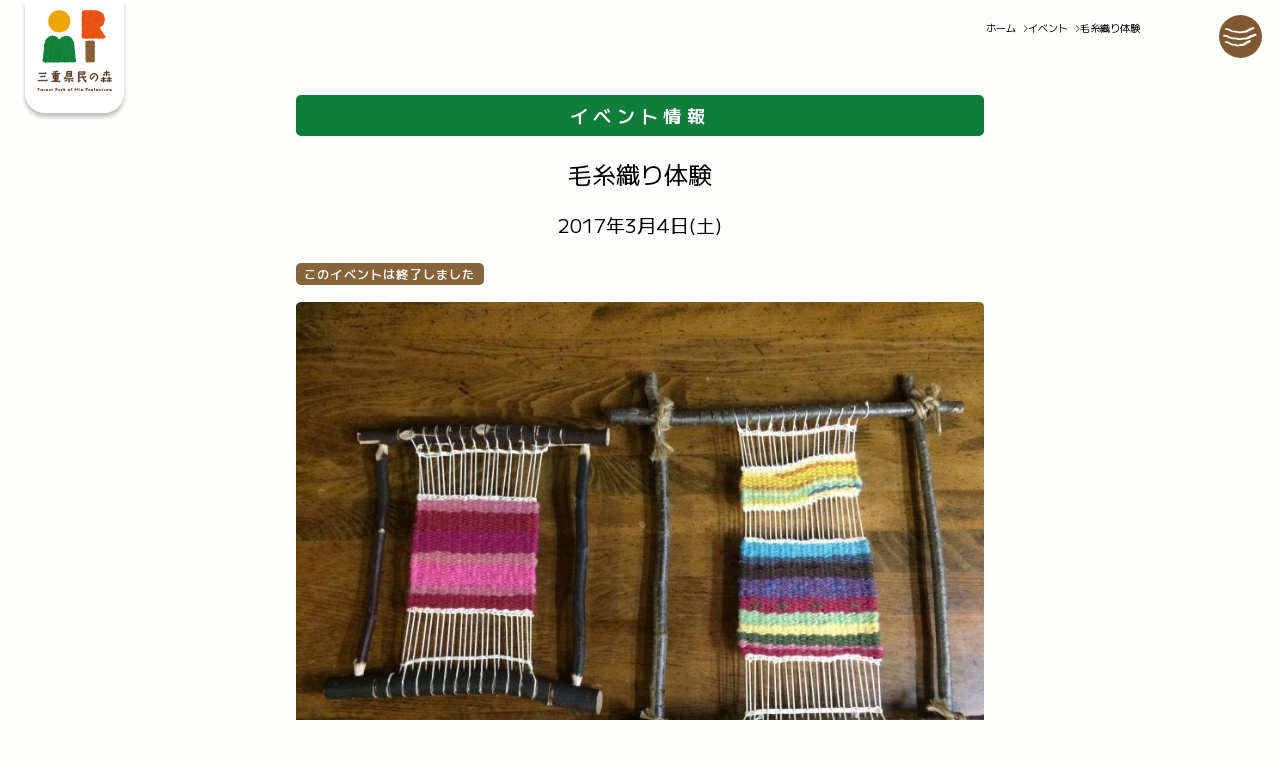

--- FILE ---
content_type: text/html; charset=UTF-8
request_url: https://mie-mori.jp/event/%E6%AF%9B%E7%B3%B8%E7%B9%94%E3%82%8A%E4%BD%93%E9%A8%93/
body_size: 4644
content:
<!DOCTYPE html><html lang="ja"><head><meta charset="UTF-8"><meta name="viewport" content="width=device-width,initial-scale=1"><link rel="preconnect" href="https://fonts.googleapis.com"><link rel="preconnect" href="https://fonts.gstatic.com"><link media="all" href="https://mie-mori.jp/wordpress/wp-content/cache/autoptimize/css/autoptimize_5b0ef098f3ceebb07e2f8f2f04ee0563.css" rel="stylesheet"><title>毛糸織り体験 | イベント | 三重県民の森</title><meta name='robots' content='max-image-preview:large' /><link rel='dns-prefetch' href='//ajax.googleapis.com' /><link rel='dns-prefetch' href='//cdn.jsdelivr.net' /><link rel='dns-prefetch' href='//fonts.googleapis.com' /><link href='http://fonts.googleapis.com' rel='preconnect' /><link href='//fonts.gstatic.com' crossorigin='' rel='preconnect' /><link rel='stylesheet' id='googlefonts-css' href='https://fonts.googleapis.com/css2?family=Josefin+Sans:ital,wght@0,100..700;1,100..700&#038;family=M+PLUS+1:wght@100..900&#038;family=Noto+Sans+JP:wght@100..900&#038;family=Zen+Kaku+Gothic+Antique&#038;display=swap' type='text/css' media='all' /><link rel='stylesheet' id='swiper-css' href='https://cdn.jsdelivr.net/npm/swiper@11/swiper-bundle.min.css' type='text/css' media='all' /> <script type="text/javascript" src="https://ajax.googleapis.com/ajax/libs/jquery/3.7.0/jquery.min.js?ver=6.9" id="jquery-main-js"></script> <script type="text/javascript" src="https://cdn.jsdelivr.net/npm/gsap@3.12.5/dist/gsap.min.js?ver=6.9" id="gsap-js"></script> <script type="text/javascript" src="https://cdn.jsdelivr.net/npm/gsap@3.12.5/dist/ScrollTrigger.min.js?ver=6.9" id="scrolltriger-js"></script> <script type="text/javascript" src="https://cdn.jsdelivr.net/npm/swiper@11/swiper-bundle.min.js?ver=6.9" id="swiper-js"></script> <script type="text/javascript">window.customBlocksTheme = {
			themeUrl: 'https://mie-mori.jp/wordpress/wp-content/themes/miemori_theme_2025_01',
			siteName: '三重県民の森'
		};</script>  <script async src="https://www.googletagmanager.com/gtag/js?id=G-G0ER9T4GMT&l=beehiveDataLayer"></script> <script>window.beehiveDataLayer = window.beehiveDataLayer || [];
			function beehive_ga() {beehiveDataLayer.push(arguments);}
			beehive_ga('js', new Date())
						beehive_ga('config', 'G-G0ER9T4GMT', {
				'anonymize_ip': false,
				'allow_google_signals': true,
			})</script> <link rel="canonical" href="https://mie-mori.jp/event/%e6%af%9b%e7%b3%b8%e7%b9%94%e3%82%8a%e4%bd%93%e9%a8%93/" /><meta name="description" content="いろいろな色の毛糸でかわいい布を織りましょう。 今回は織り機となる枠の部分も自然の枝で自作します。 できた布をコースターなどにしてもよし、 枠と一緒に展示しておくのもかわいいですよ。 寒い冬に暖かみのある毛糸の作品作り、いかがでしょうか。 日時：3月4日（土）１０：００〜１５：００ 場所：三重県民の森　ふれあい ..." /> <script type="application/ld+json">{"@context":"https:\/\/schema.org","@graph":[{"@type":"Organization","@id":"https:\/\/mie-mori.jp\/wordpress\/#schema-publishing-organization","url":"https:\/\/mie-mori.jp\/wordpress","name":"\u4e09\u91cd\u770c\u6c11\u306e\u68ee"},{"@type":"WebSite","@id":"https:\/\/mie-mori.jp\/wordpress\/#schema-website","url":"https:\/\/mie-mori.jp\/wordpress","name":"\u4e09\u91cd\u770c\u6c11\u306e\u68ee","encoding":"UTF-8","image":{"@type":"ImageObject","@id":"https:\/\/mie-mori.jp\/wordpress\/#schema-site-logo","url":"https:\/\/mie-mori.jp\/wordpress\/wp-content\/uploads\/2025\/09\/favicon.png","height":512,"width":512}},{"@type":"BreadcrumbList","@id":"https:\/\/mie-mori.jp\/event\/%E6%AF%9B%E7%B3%B8%E7%B9%94%E3%82%8A%E4%BD%93%E9%A8%93?page&event=%E6%AF%9B%E7%B3%B8%E7%B9%94%E3%82%8A%E4%BD%93%E9%A8%93&post_type=event&name=%E6%AF%9B%E7%B3%B8%E7%B9%94%E3%82%8A%E4%BD%93%E9%A8%93\/#breadcrumb","itemListElement":[{"@type":"ListItem","position":1,"name":"Home","item":"https:\/\/mie-mori.jp\/wordpress"},{"@type":"ListItem","position":2,"name":"\u30a4\u30d9\u30f3\u30c8","item":"https:\/\/mie-mori.jp\/event\/"},{"@type":"ListItem","position":3,"name":"\u6bdb\u7cf8\u7e54\u308a\u4f53\u9a13"}]},{"@type":"Person","@id":"https:\/\/mie-mori.jp\/author\/temporary\/#schema-author","name":"\u30e6\u30fc\u30b6\u30fc \u4eee","url":"https:\/\/mie-mori.jp\/author\/temporary\/"}]}</script> <meta property="og:type" content="article" /><meta property="og:url" content="https://mie-mori.jp/event/%e6%af%9b%e7%b3%b8%e7%b9%94%e3%82%8a%e4%bd%93%e9%a8%93/" /><meta property="og:title" content="毛糸織り体験 | イベント | 三重県民の森" /><meta property="og:description" content="いろいろな色の毛糸でかわいい布を織りましょう。 今回は織り機となる枠の部分も自然の枝で自作します。 できた布をコースターなどにしてもよし、 枠と一緒に展示しておくのもかわいいですよ。 寒い冬に暖かみのある毛糸の作品作り、いかがでしょうか。 日時：3月4日（土）１０：００〜１５：００ 場所：三重県民の森　ふれあい ..." /><meta property="og:image" content="https://mie-mori.jp/wordpress/wp-content/uploads/2017/02/IMG_6789.jpg" /><meta property="og:image:width" content="3264" /><meta property="og:image:height" content="2448" /><meta property="article:published_time" content="2017-02-10T12:21:20" /><meta property="article:author" content="仮ユーザー" /><meta name="twitter:card" content="summary" /><meta name="twitter:site" content="MieForestPark" /><meta name="twitter:title" content="毛糸織り体験 | イベント | 三重県民の森" /><meta name="twitter:description" content="いろいろな色の毛糸でかわいい布を織りましょう。 今回は織り機となる枠の部分も自然の枝で自作します。 できた布をコースターなどにしてもよし、 枠と一緒に展示しておくのもかわいいですよ。 寒い冬に暖かみのある毛糸の作品作り、いかがでしょうか。 日時：3月4日（土）１０：００〜１５：００ 場所：三重県民の森　ふれあい ..." /><meta name="twitter:image" content="https://mie-mori.jp/wordpress/wp-content/uploads/2017/02/IMG_6789.jpg" /><link rel="icon" href="https://mie-mori.jp/wordpress/wp-content/uploads/2025/09/favicon-200x200.png" sizes="32x32" /><link rel="icon" href="https://mie-mori.jp/wordpress/wp-content/uploads/2025/09/favicon-200x200.png" sizes="192x192" /><link rel="apple-touch-icon" href="https://mie-mori.jp/wordpress/wp-content/uploads/2025/09/favicon-200x200.png" /><meta name="msapplication-TileImage" content="https://mie-mori.jp/wordpress/wp-content/uploads/2025/09/favicon.png" /></head><body id="top" class="c-preload"><header class="c-header-default"><div class="c-header-default__inner"><h1 class="c-header-logo"> <a href="https://mie-mori.jp" class="c-header-logo__link"> <img src="https://mie-mori.jp/wordpress/wp-content/themes/miemori_theme_2025_01/images/logo-square.svg" width="105" height="114" alt="三重県民の森"> </a></h1><nav class="c-header-menu"><ul class="c-header-menu__sub"><li><a class="noclass" href="https://mie-mori.jp/news/"  > お知らせ </a></li><li><a class="noclass" href="https://mie-mori.jp/access/"  > アクセス </a></li><li><a class="noclass" href="https://mie-mori.jp/faq/"  > Q&amp;A </a></li><li><a class="noclass" href="https://mie-mori.jp/contact/"  > お問い合わせ </a></li></ul><ul class="c-header-menu__main"><li><a class="noclass" href="https://mie-mori.jp/"  > ホーム </a></li><li><a class="noclass" href="https://mie-mori.jp/event/"  > イベント </a></li><li><a class="noclass" href="https://mie-mori.jp/facilities/"  > 施設紹介 </a></li><li><a class="noclass" href="https://mie-mori.jp/nature/"  > 自然情報 </a></li><li><a class="noclass" href="https://mie-mori.jp/havefun/"  > 公園での過ごし方 </a></li><li><a class="noclass" href="https://mie-mori.jp/map/"  > 園内マップ </a></li><li><a class="noclass" href="https://mie-mori.jp/about/"  > 私たちの取り組み </a></li><li><a class="noclass" href="https://mie-mori.jp/riyou/"  > 公園の利用について </a></li></ul></nav></div><ul class="c-header-sns"><li> <a href="https://www.instagram.com/mie_mori_park" target="_blank" rel="noopener"> <img src="https://mie-mori.jp/wordpress/wp-content/themes/miemori_theme_2025_01/images/icon-insta.svg" width="20" height="20" alt=""> </a></li><li> <a href="https://www.facebook.com/mie.forest/" target="_blank" rel="noopener"> <img src="https://mie-mori.jp/wordpress/wp-content/themes/miemori_theme_2025_01/images/icon-fb.svg" width="20" height="20" alt=""> </a></li><li> <a href="https://x.com/MieForestPark" target="_blank" rel="noopener"> <img src="https://mie-mori.jp/wordpress/wp-content/themes/miemori_theme_2025_01/images/icon-x.svg" width="20" height="20" alt=""> </a></li></ul></header> <button class="c-button-hamburger js-hamburger" type="button"> <img src="https://mie-mori.jp/wordpress/wp-content/themes/miemori_theme_2025_01/images/icon-hamburger.svg" width="43" height="43" alt="メニュー"> <img src="https://mie-mori.jp/wordpress/wp-content/themes/miemori_theme_2025_01/images/icon-hamburger-close.svg" width="43" height="43" alt="閉じる"> </button><div class="c-drawer-default _is-active"><div class="c-drawer-default__inner"><ul class="c-drawer-default__menu"><li><a class="noclass" href="https://mie-mori.jp/"  > ホーム </a></li><li><a class="noclass" href="https://mie-mori.jp/event/"  > イベント </a></li><li><a class="noclass" href="https://mie-mori.jp/facilities/"  > 施設紹介 </a></li><li><a class="noclass" href="https://mie-mori.jp/nature/"  > 自然情報 </a></li><li><a class="noclass" href="https://mie-mori.jp/havefun/"  > 公園での過ごし方 </a></li><li><a class="noclass" href="https://mie-mori.jp/map/"  > 園内マップ </a></li><li><a class="noclass" href="https://mie-mori.jp/about/"  > 私たちの取り組み </a></li><li><a class="noclass" href="https://mie-mori.jp/riyou/"  > 公園の利用について </a></li></ul><ul class="c-drawer-default__sub"><li><a class="noclass" href="https://mie-mori.jp/news/"  > お知らせ </a></li><li><a class="noclass" href="https://mie-mori.jp/access/"  > アクセス </a></li><li><a class="noclass" href="https://mie-mori.jp/faq/"  > Q&amp;A </a></li><li><a class="noclass" href="https://mie-mori.jp/contact/"  > お問い合わせ </a></li><li><a class="noclass" href="https://mie-mori.jp/privacy/"  > プライバシーポリシー </a></li><li><a class="noclass" href="https://mie-mori.jp/wordpress/wp-content/uploads/2025/08/mori_jouhoukoukai.pdf" target="_blank" > 情報公開要領 </a></li><li><a class="noclass" href="https://eccom.jp/recruit/" target="_blank" > スタッフ・インターンの募集 </a></li></ul><ul class="c-drawer-default__sns"><li> <a href="https://www.instagram.com/mie_mori_park" target="_blank" rel="noopener"> <img src="https://mie-mori.jp/wordpress/wp-content/themes/miemori_theme_2025_01/images/icon-insta.svg" width="20" height="20" alt="インスタグラム"> </a></li><li> <a href="https://www.facebook.com/mie.forest/" target="_blank" rel="noopener"> <img src="https://mie-mori.jp/wordpress/wp-content/themes/miemori_theme_2025_01/images/icon-fb.svg" width="20" height="20" alt="フェイスブック"> </a></li><li> <a href="https://x.com/MieForestPark" target="_blank" rel="noopener"> <img src="https://mie-mori.jp/wordpress/wp-content/themes/miemori_theme_2025_01/images/icon-x.svg" width="20" height="20" alt="エックス"> </a></li></ul><div class="c-drawer-default__tel"><p class="c-drawer-default__tel-main"> TEL 059-394-2350</p><p class="c-drawer-default__tel-sub"> FAX 059-394-2440</p></div><div class="c-drawer-default__contact"> <a href="https://mie-mori.jp/contact/" class="c-button-contact"> <img src="https://mie-mori.jp/wordpress/wp-content/themes/miemori_theme_2025_01/images/icon-mail.svg" width="22" height="17" alt=""> メールで問い合わせる </a></div></div></div><main class="c-wrap"><article class="c-contents"><div class="u-mt-2 u-sp-mt-8"><div class="c-contents-header"><ol class="c-list-breadcrumb is-right"><li><a href="https://mie-mori.jp/">ホーム</a></li><li><a href="https://mie-mori.jp/event/">イベント</a></li><li><span>毛糸織り体験</span></li></ol></div></div><div class="p-events-header u-mt-6 u-sp-mt-5"><p class="p-events-header__title"> イベント情報</p><h1 class="p-events-header__headline u-mt-2"> 毛糸織り体験</h1><p class="p-events-header__date"> 2017年3月4日(土)</p><div class="p-events-header__label"><div class="p-events-header__label-items is-ended"> このイベントは終了しました</div></div><figure class="p-events-header__photo"> <img width="800" height="600" src="https://mie-mori.jp/wordpress/wp-content/uploads/2017/02/IMG_6789-800x600.jpg" class="attachment-large size-large wp-post-image" alt="" decoding="async" fetchpriority="high" srcset="https://mie-mori.jp/wordpress/wp-content/uploads/2017/02/IMG_6789-800x600.jpg 800w, https://mie-mori.jp/wordpress/wp-content/uploads/2017/02/IMG_6789-200x150.jpg 200w, https://mie-mori.jp/wordpress/wp-content/uploads/2017/02/IMG_6789-250x188.jpg 250w, https://mie-mori.jp/wordpress/wp-content/uploads/2017/02/IMG_6789-768x576.jpg 768w" sizes="(max-width: 800px) 100vw, 800px" /></figure></div><div class="c-article-contents u-mt-2"><p>いろいろな色の毛糸でかわいい布を織りましょう。<br /> 今回は織り機となる枠の部分も自然の枝で自作します。<br /> できた布をコースターなどにしてもよし、<br /> 枠と一緒に展示しておくのもかわいいですよ。<br /> 寒い冬に暖かみのある毛糸の作品作り、いかがでしょうか。</p><p>日時：3月4日（土）１０：００〜１５：００<br /> 場所：三重県民の森　ふれあいの館　※９：１５より受付</p><p>講師：草木染織「二人工房」<br /> 定員：１０家族程度<br /> 参加費：一作品500円<br /> 持ち物：お弁当、水筒、フォーク（毛糸の隙間を詰めるのに使います）<br /> 服装：暖かい服装<br /> 申し込み：要事前申し込みです。電話・FAX・Eメールなどで<br /> 　　　　　三重県民の森までお申し込みください。　</p></div><div class="p-events-back u-mt-7 u-sp-mt-4 u-mb-6"> <a href="https://mie-mori.jp/event/" class="c-button-back"> 一覧へ戻る </a></div></article></main><footer class="c-footer-default"><div class="c-footer-photo"> <img class="u-pc" src="https://mie-mori.jp/wordpress/wp-content/themes/miemori_theme_2025_01/images/footer-photo.jpg" srcset="https://mie-mori.jp/wordpress/wp-content/themes/miemori_theme_2025_01/images/footer-photo@2x.jpg 2x" width="1440" height="675" alt=""> <img class="u-sp" src="https://mie-mori.jp/wordpress/wp-content/themes/miemori_theme_2025_01/images/footer-photo-sp.jpg" srcset="https://mie-mori.jp/wordpress/wp-content/themes/miemori_theme_2025_01/images/footer-photo-sp@2x.jpg 2x" width="375" height="675" alt=""></div><div class="c-footer-inner"><div class="c-footer-logo"> <img src="https://mie-mori.jp/wordpress/wp-content/themes/miemori_theme_2025_01/images/logo.svg" width="317" height="72" alt="三重県民の森"></div><ul class="c-footer-menu"><li><a class="noclass" href="https://mie-mori.jp/"  > ホーム </a></li><li><a class="noclass" href="https://mie-mori.jp/event/"  > イベント </a></li><li><a class="noclass" href="https://mie-mori.jp/facilities/"  > 施設紹介 </a></li><li><a class="noclass" href="https://mie-mori.jp/nature/"  > 自然情報 </a></li><li><a class="noclass" href="https://mie-mori.jp/havefun/"  > 公園での過ごし方 </a></li><li><a class="noclass" href="https://mie-mori.jp/map/"  > 園内マップ </a></li><li><a class="noclass" href="https://mie-mori.jp/about/"  > 私たちの取り組み </a></li><li><a class="noclass" href="https://mie-mori.jp/riyou/"  > 公園の利用について </a></li></ul><ul class="c-footer-sub"><li><a class="noclass" href="https://mie-mori.jp/news/"  > お知らせ </a></li><li><a class="noclass" href="https://mie-mori.jp/access/"  > アクセス </a></li><li><a class="noclass" href="https://mie-mori.jp/faq/"  > Q&amp;A </a></li><li><a class="noclass" href="https://mie-mori.jp/contact/"  > お問い合わせ </a></li><li><a class="noclass" href="https://mie-mori.jp/privacy/"  > プライバシーポリシー </a></li><li><a class="noclass" href="https://mie-mori.jp/wordpress/wp-content/uploads/2025/08/mori_jouhoukoukai.pdf" target="_blank" > 情報公開要領 </a></li><li><a class="noclass" href="https://eccom.jp/recruit/" target="_blank" > スタッフ・インターンの募集 </a></li></ul><div class="c-footer-bottom"><div class="c-footer-bottom__contact"><p class="c-footer-bottom__contact-tel"> TEL 059-394-2350</p><p class="c-footer-bottom__contact-fax"> FAX 059-394-2440</p><div class="c-footer-bottom__contact-button"> <a href="https://mie-mori.jp/contact/" class="c-button-contact"> <img src="https://mie-mori.jp/wordpress/wp-content/themes/miemori_theme_2025_01/images/icon-mail.svg" width="22" height="17" alt=""> メールで問い合わせる </a></div></div><div class="c-footer-bottom__company"><p> 〒510-1251<br> 三重県三重郡菰野町千草7181-3</p><p> 利用時間: 9:00-17:00</p><p> 休館日: 12月29日-1月3日</p></div></div><div class="c-footer-administrator"> 指定管理者<br> <img src="https://mie-mori.jp/wordpress/wp-content/themes/miemori_theme_2025_01/images/logo-eccom.svg" width="74" height="61" alt="NPO法人ECCOM（エコム）"></div></div></footer> <script type="speculationrules">{"prefetch":[{"source":"document","where":{"and":[{"href_matches":"/*"},{"not":{"href_matches":["/wordpress/wp-*.php","/wordpress/wp-admin/*","/wordpress/wp-content/uploads/*","/wordpress/wp-content/*","/wordpress/wp-content/plugins/*","/wordpress/wp-content/themes/miemori_theme_2025_01/*","/*\\?(.+)"]}},{"not":{"selector_matches":"a[rel~=\"nofollow\"]"}},{"not":{"selector_matches":".no-prefetch, .no-prefetch a"}}]},"eagerness":"conservative"}]}</script> <script type="text/javascript" id="smush-detector-js-extra">var smush_detector = {"ajax_url":"https://mie-mori.jp/wordpress/wp-admin/admin-ajax.php","nonce":"0975548993","is_mobile":"","data_store":{"type":"post-meta","data":{"post_id":3219}},"previous_data_version":"-1","previous_data_hash":"no-data"};
//# sourceURL=smush-detector-js-extra</script> <script defer src="https://mie-mori.jp/wordpress/wp-content/cache/autoptimize/js/autoptimize_a40ecaab26ab3ea70bc3cfbba28332fd.js"></script></body></html>

--- FILE ---
content_type: text/css
request_url: https://mie-mori.jp/wordpress/wp-content/cache/autoptimize/css/autoptimize_5b0ef098f3ceebb07e2f8f2f04ee0563.css
body_size: 26411
content:
img:is([sizes=auto i],[sizes^="auto," i]){contain-intrinsic-size:3000px 1500px}
:root{--wp-block-synced-color:#7a00df;--wp-block-synced-color--rgb:122,0,223;--wp-bound-block-color:var(--wp-block-synced-color);--wp-editor-canvas-background:#ddd;--wp-admin-theme-color:#007cba;--wp-admin-theme-color--rgb:0,124,186;--wp-admin-theme-color-darker-10:#006ba1;--wp-admin-theme-color-darker-10--rgb:0,107,160.5;--wp-admin-theme-color-darker-20:#005a87;--wp-admin-theme-color-darker-20--rgb:0,90,135;--wp-admin-border-width-focus:2px}@media (min-resolution:192dpi){:root{--wp-admin-border-width-focus:1.5px}}.wp-element-button{cursor:pointer}:root .has-very-light-gray-background-color{background-color:#eee}:root .has-very-dark-gray-background-color{background-color:#313131}:root .has-very-light-gray-color{color:#eee}:root .has-very-dark-gray-color{color:#313131}:root .has-vivid-green-cyan-to-vivid-cyan-blue-gradient-background{background:linear-gradient(135deg,#00d084,#0693e3)}:root .has-purple-crush-gradient-background{background:linear-gradient(135deg,#34e2e4,#4721fb 50%,#ab1dfe)}:root .has-hazy-dawn-gradient-background{background:linear-gradient(135deg,#faaca8,#dad0ec)}:root .has-subdued-olive-gradient-background{background:linear-gradient(135deg,#fafae1,#67a671)}:root .has-atomic-cream-gradient-background{background:linear-gradient(135deg,#fdd79a,#004a59)}:root .has-nightshade-gradient-background{background:linear-gradient(135deg,#330968,#31cdcf)}:root .has-midnight-gradient-background{background:linear-gradient(135deg,#020381,#2874fc)}:root{--wp--preset--font-size--normal:16px;--wp--preset--font-size--huge:42px}.has-regular-font-size{font-size:1em}.has-larger-font-size{font-size:2.625em}.has-normal-font-size{font-size:var(--wp--preset--font-size--normal)}.has-huge-font-size{font-size:var(--wp--preset--font-size--huge)}.has-text-align-center{text-align:center}.has-text-align-left{text-align:left}.has-text-align-right{text-align:right}.has-fit-text{white-space:nowrap!important}#end-resizable-editor-section{display:none}.aligncenter{clear:both}.items-justified-left{justify-content:flex-start}.items-justified-center{justify-content:center}.items-justified-right{justify-content:flex-end}.items-justified-space-between{justify-content:space-between}.screen-reader-text{border:0;clip-path:inset(50%);height:1px;margin:-1px;overflow:hidden;padding:0;position:absolute;width:1px;word-wrap:normal!important}.screen-reader-text:focus{background-color:#ddd;clip-path:none;color:#444;display:block;font-size:1em;height:auto;left:5px;line-height:normal;padding:15px 23px 14px;text-decoration:none;top:5px;width:auto;z-index:100000}html :where(.has-border-color){border-style:solid}html :where([style*=border-top-color]){border-top-style:solid}html :where([style*=border-right-color]){border-right-style:solid}html :where([style*=border-bottom-color]){border-bottom-style:solid}html :where([style*=border-left-color]){border-left-style:solid}html :where([style*=border-width]){border-style:solid}html :where([style*=border-top-width]){border-top-style:solid}html :where([style*=border-right-width]){border-right-style:solid}html :where([style*=border-bottom-width]){border-bottom-style:solid}html :where([style*=border-left-width]){border-left-style:solid}html :where(img[class*=wp-image-]){height:auto;max-width:100%}:where(figure){margin:0 0 1em}html :where(.is-position-sticky){--wp-admin--admin-bar--position-offset:var(--wp-admin--admin-bar--height,0px)}@media screen and (max-width:600px){html :where(.is-position-sticky){--wp-admin--admin-bar--position-offset:0px}}
:root{--wp--preset--aspect-ratio--square:1;--wp--preset--aspect-ratio--4-3:4/3;--wp--preset--aspect-ratio--3-4:3/4;--wp--preset--aspect-ratio--3-2:3/2;--wp--preset--aspect-ratio--2-3:2/3;--wp--preset--aspect-ratio--16-9:16/9;--wp--preset--aspect-ratio--9-16:9/16;--wp--preset--color--black:#000;--wp--preset--color--cyan-bluish-gray:#abb8c3;--wp--preset--color--white:#fff;--wp--preset--color--pale-pink:#f78da7;--wp--preset--color--vivid-red:#cf2e2e;--wp--preset--color--luminous-vivid-orange:#ff6900;--wp--preset--color--luminous-vivid-amber:#fcb900;--wp--preset--color--light-green-cyan:#7bdcb5;--wp--preset--color--vivid-green-cyan:#00d084;--wp--preset--color--pale-cyan-blue:#8ed1fc;--wp--preset--color--vivid-cyan-blue:#0693e3;--wp--preset--color--vivid-purple:#9b51e0;--wp--preset--gradient--vivid-cyan-blue-to-vivid-purple:linear-gradient(135deg,#0693e3 0%,#9b51e0 100%);--wp--preset--gradient--light-green-cyan-to-vivid-green-cyan:linear-gradient(135deg,#7adcb4 0%,#00d082 100%);--wp--preset--gradient--luminous-vivid-amber-to-luminous-vivid-orange:linear-gradient(135deg,#fcb900 0%,#ff6900 100%);--wp--preset--gradient--luminous-vivid-orange-to-vivid-red:linear-gradient(135deg,#ff6900 0%,#cf2e2e 100%);--wp--preset--gradient--very-light-gray-to-cyan-bluish-gray:linear-gradient(135deg,#eee 0%,#a9b8c3 100%);--wp--preset--gradient--cool-to-warm-spectrum:linear-gradient(135deg,#4aeadc 0%,#9778d1 20%,#cf2aba 40%,#ee2c82 60%,#fb6962 80%,#fef84c 100%);--wp--preset--gradient--blush-light-purple:linear-gradient(135deg,#ffceec 0%,#9896f0 100%);--wp--preset--gradient--blush-bordeaux:linear-gradient(135deg,#fecda5 0%,#fe2d2d 50%,#6b003e 100%);--wp--preset--gradient--luminous-dusk:linear-gradient(135deg,#ffcb70 0%,#c751c0 50%,#4158d0 100%);--wp--preset--gradient--pale-ocean:linear-gradient(135deg,#fff5cb 0%,#b6e3d4 50%,#33a7b5 100%);--wp--preset--gradient--electric-grass:linear-gradient(135deg,#caf880 0%,#71ce7e 100%);--wp--preset--gradient--midnight:linear-gradient(135deg,#020381 0%,#2874fc 100%);--wp--preset--font-size--small:13px;--wp--preset--font-size--medium:20px;--wp--preset--font-size--large:36px;--wp--preset--font-size--x-large:42px;--wp--preset--spacing--20:.44rem;--wp--preset--spacing--30:.67rem;--wp--preset--spacing--40:1rem;--wp--preset--spacing--50:1.5rem;--wp--preset--spacing--60:2.25rem;--wp--preset--spacing--70:3.38rem;--wp--preset--spacing--80:5.06rem;--wp--preset--shadow--natural:6px 6px 9px rgba(0,0,0,.2);--wp--preset--shadow--deep:12px 12px 50px rgba(0,0,0,.4);--wp--preset--shadow--sharp:6px 6px 0px rgba(0,0,0,.2);--wp--preset--shadow--outlined:6px 6px 0px -3px #fff,6px 6px #000;--wp--preset--shadow--crisp:6px 6px 0px #000}:where(body){margin:0}.wp-site-blocks>.alignleft{float:left;margin-right:2em}.wp-site-blocks>.alignright{float:right;margin-left:2em}.wp-site-blocks>.aligncenter{justify-content:center;margin-left:auto;margin-right:auto}:where(.is-layout-flex){gap:.5em}:where(.is-layout-grid){gap:.5em}.is-layout-flow>.alignleft{float:left;margin-inline-start:0;margin-inline-end:2em}.is-layout-flow>.alignright{float:right;margin-inline-start:2em;margin-inline-end:0}.is-layout-flow>.aligncenter{margin-left:auto !important;margin-right:auto !important}.is-layout-constrained>.alignleft{float:left;margin-inline-start:0;margin-inline-end:2em}.is-layout-constrained>.alignright{float:right;margin-inline-start:2em;margin-inline-end:0}.is-layout-constrained>.aligncenter{margin-left:auto !important;margin-right:auto !important}.is-layout-constrained>:where(:not(.alignleft):not(.alignright):not(.alignfull)){margin-left:auto !important;margin-right:auto !important}body .is-layout-flex{display:flex}.is-layout-flex{flex-wrap:wrap;align-items:center}.is-layout-flex>:is(*,div){margin:0}body .is-layout-grid{display:grid}.is-layout-grid>:is(*,div){margin:0}body{padding-top:0;padding-right:0;padding-bottom:0;padding-left:0}a:where(:not(.wp-element-button)){text-decoration:underline}:root :where(.wp-element-button,.wp-block-button__link){background-color:#32373c;border-width:0;color:#fff;font-family:inherit;font-size:inherit;font-style:inherit;font-weight:inherit;letter-spacing:inherit;line-height:inherit;padding-top:calc(0.667em + 2px);padding-right:calc(1.333em + 2px);padding-bottom:calc(0.667em + 2px);padding-left:calc(1.333em + 2px);text-decoration:none;text-transform:inherit}.has-black-color{color:var(--wp--preset--color--black) !important}.has-cyan-bluish-gray-color{color:var(--wp--preset--color--cyan-bluish-gray) !important}.has-white-color{color:var(--wp--preset--color--white) !important}.has-pale-pink-color{color:var(--wp--preset--color--pale-pink) !important}.has-vivid-red-color{color:var(--wp--preset--color--vivid-red) !important}.has-luminous-vivid-orange-color{color:var(--wp--preset--color--luminous-vivid-orange) !important}.has-luminous-vivid-amber-color{color:var(--wp--preset--color--luminous-vivid-amber) !important}.has-light-green-cyan-color{color:var(--wp--preset--color--light-green-cyan) !important}.has-vivid-green-cyan-color{color:var(--wp--preset--color--vivid-green-cyan) !important}.has-pale-cyan-blue-color{color:var(--wp--preset--color--pale-cyan-blue) !important}.has-vivid-cyan-blue-color{color:var(--wp--preset--color--vivid-cyan-blue) !important}.has-vivid-purple-color{color:var(--wp--preset--color--vivid-purple) !important}.has-black-background-color{background-color:var(--wp--preset--color--black) !important}.has-cyan-bluish-gray-background-color{background-color:var(--wp--preset--color--cyan-bluish-gray) !important}.has-white-background-color{background-color:var(--wp--preset--color--white) !important}.has-pale-pink-background-color{background-color:var(--wp--preset--color--pale-pink) !important}.has-vivid-red-background-color{background-color:var(--wp--preset--color--vivid-red) !important}.has-luminous-vivid-orange-background-color{background-color:var(--wp--preset--color--luminous-vivid-orange) !important}.has-luminous-vivid-amber-background-color{background-color:var(--wp--preset--color--luminous-vivid-amber) !important}.has-light-green-cyan-background-color{background-color:var(--wp--preset--color--light-green-cyan) !important}.has-vivid-green-cyan-background-color{background-color:var(--wp--preset--color--vivid-green-cyan) !important}.has-pale-cyan-blue-background-color{background-color:var(--wp--preset--color--pale-cyan-blue) !important}.has-vivid-cyan-blue-background-color{background-color:var(--wp--preset--color--vivid-cyan-blue) !important}.has-vivid-purple-background-color{background-color:var(--wp--preset--color--vivid-purple) !important}.has-black-border-color{border-color:var(--wp--preset--color--black) !important}.has-cyan-bluish-gray-border-color{border-color:var(--wp--preset--color--cyan-bluish-gray) !important}.has-white-border-color{border-color:var(--wp--preset--color--white) !important}.has-pale-pink-border-color{border-color:var(--wp--preset--color--pale-pink) !important}.has-vivid-red-border-color{border-color:var(--wp--preset--color--vivid-red) !important}.has-luminous-vivid-orange-border-color{border-color:var(--wp--preset--color--luminous-vivid-orange) !important}.has-luminous-vivid-amber-border-color{border-color:var(--wp--preset--color--luminous-vivid-amber) !important}.has-light-green-cyan-border-color{border-color:var(--wp--preset--color--light-green-cyan) !important}.has-vivid-green-cyan-border-color{border-color:var(--wp--preset--color--vivid-green-cyan) !important}.has-pale-cyan-blue-border-color{border-color:var(--wp--preset--color--pale-cyan-blue) !important}.has-vivid-cyan-blue-border-color{border-color:var(--wp--preset--color--vivid-cyan-blue) !important}.has-vivid-purple-border-color{border-color:var(--wp--preset--color--vivid-purple) !important}.has-vivid-cyan-blue-to-vivid-purple-gradient-background{background:var(--wp--preset--gradient--vivid-cyan-blue-to-vivid-purple) !important}.has-light-green-cyan-to-vivid-green-cyan-gradient-background{background:var(--wp--preset--gradient--light-green-cyan-to-vivid-green-cyan) !important}.has-luminous-vivid-amber-to-luminous-vivid-orange-gradient-background{background:var(--wp--preset--gradient--luminous-vivid-amber-to-luminous-vivid-orange) !important}.has-luminous-vivid-orange-to-vivid-red-gradient-background{background:var(--wp--preset--gradient--luminous-vivid-orange-to-vivid-red) !important}.has-very-light-gray-to-cyan-bluish-gray-gradient-background{background:var(--wp--preset--gradient--very-light-gray-to-cyan-bluish-gray) !important}.has-cool-to-warm-spectrum-gradient-background{background:var(--wp--preset--gradient--cool-to-warm-spectrum) !important}.has-blush-light-purple-gradient-background{background:var(--wp--preset--gradient--blush-light-purple) !important}.has-blush-bordeaux-gradient-background{background:var(--wp--preset--gradient--blush-bordeaux) !important}.has-luminous-dusk-gradient-background{background:var(--wp--preset--gradient--luminous-dusk) !important}.has-pale-ocean-gradient-background{background:var(--wp--preset--gradient--pale-ocean) !important}.has-electric-grass-gradient-background{background:var(--wp--preset--gradient--electric-grass) !important}.has-midnight-gradient-background{background:var(--wp--preset--gradient--midnight) !important}.has-small-font-size{font-size:var(--wp--preset--font-size--small) !important}.has-medium-font-size{font-size:var(--wp--preset--font-size--medium) !important}.has-large-font-size{font-size:var(--wp--preset--font-size--large) !important}.has-x-large-font-size{font-size:var(--wp--preset--font-size--x-large) !important}
.form-locked-message{color:var(--wpforms-label-color)}

@charset "UTF-8";:root{--color-pink:#cd5394;--color-gray1:#f4f4f4;--color-text:#000;--color-focus:#666;--color-error:#d63637;--contents-width:1200px}
/*!
 * ress.css • v2.0.4
 * MIT License
 * github.com/filipelinhares/ress
 */
html{box-sizing:border-box;-webkit-text-size-adjust:100%;word-break:normal;-moz-tab-size:4;-o-tab-size:4;tab-size:4}*,:before,:after{background-repeat:no-repeat;box-sizing:inherit}:before,:after{text-decoration:inherit;vertical-align:inherit}*{padding:0;margin:0}hr{overflow:visible;height:0}details,main{display:block}summary{display:list-item}small{font-size:80%}[hidden]{display:none}abbr[title]{border-bottom:none;text-decoration:underline;-webkit-text-decoration:underline dotted;text-decoration:underline dotted}a{background-color:transparent}a:active,a:hover{outline-width:0}code,kbd,pre,samp{font-family:monospace,monospace}pre{font-size:1em}b,strong{font-weight:bolder}sub,sup{font-size:75%;line-height:0;position:relative;vertical-align:baseline}sub{bottom:-.25em}sup{top:-.5em}input{border-radius:0}[disabled]{cursor:default}[type=number]::-webkit-inner-spin-button,[type=number]::-webkit-outer-spin-button{height:auto}[type=search]{-webkit-appearance:textfield;outline-offset:-2px}[type=search]::-webkit-search-decoration{-webkit-appearance:none}textarea{overflow:auto;resize:vertical}button,input,optgroup,select,textarea{font:inherit}optgroup{font-weight:700}button{overflow:visible}button,select{text-transform:none}button,[type=button],[type=reset],[type=submit],[role=button]{cursor:pointer;color:inherit}button::-moz-focus-inner,[type=button]::-moz-focus-inner,[type=reset]::-moz-focus-inner,[type=submit]::-moz-focus-inner{border-style:none;padding:0}button:-moz-focusring,[type=button]::-moz-focus-inner,[type=reset]::-moz-focus-inner,[type=submit]::-moz-focus-inner{outline:1px dotted ButtonText}button,html [type=button],[type=reset],[type=submit]{-webkit-appearance:button}button,input,select,textarea{background-color:transparent;border-style:none}select{-moz-appearance:none;-webkit-appearance:none}select::-ms-expand{display:none}select::-ms-value{color:currentColor}legend{border:0;color:inherit;display:table;max-width:100%;white-space:normal;max-width:100%}::-webkit-file-upload-button{-webkit-appearance:button;color:inherit;font:inherit}img{border-style:none}progress{vertical-align:baseline}svg:not([fill]){fill:currentColor}@media screen{[hidden~=screen]{display:inherit}[hidden~=screen]:not(:active):not(:focus):not(:target){position:absolute !important;clip:rect(0 0 0 0) !important}}[aria-busy=true]{cursor:progress}[aria-controls]{cursor:pointer}[aria-disabled]{cursor:default}html{height:100%;width:100%}@media screen and (-webkit-min-device-pixel-ratio:0) and (max-width:1px){html{overflow-x:auto;overflow-y:hidden}}body{background:#fefefc;color:var(--color-text);font-family:"M PLUS 1",sans-serif;font-feature-settings:“palt” 1;-webkit-font-smoothing:antialiased;font-size:16px;font-style:normal;font-weight:400;height:100%;letter-spacing:0;line-height:180%;overflow-x:hidden;overflow-y:auto;-webkit-overflow-scrolling:touch;overflow-wrap:break-word;padding:0;position:relative;width:100%}@media screen and (min-width:1px) and (max-width:980px){body{min-width:320px;overflow-x:hidden}}body.is-fixed{overflow-y:hidden}img{border:0;height:auto;max-width:100%}p{margin:0;padding:0}input{border-radius:0}ul,ol{margin:0;padding:0}a{color:inherit;text-decoration:none}button,input[type=submit],a{transition:opacity .2s ease,transform .2s ease,color .2s ease}input[type=submit],button,input[type=button]{border-radius:0;-webkit-appearance:none;-moz-appearance:none;appearance:none;border:none;box-sizing:border-box}input[type=submit]::-webkit-search-decoration,button::-webkit-search-decoration,input[type=button]::-webkit-search-decoration{display:none}input[type=submit]:focus,button:focus,input[type=button]:focus{outline-offset:-2px}summary::-webkit-details-marker{display:none}.c-preload *{transition:none !important}.c-header-default{max-width:1440px;pointer-events:none;position:fixed;left:50%;top:0;transform:translate3d(-50%,0,0);width:100%;z-index:11}.c-header-default .c-header-default__inner{align-items:flex-start;display:grid;grid-template-columns:166px 1fr;margin:0 0 0 auto;max-width:1320px;position:relative}@media screen and (max-width:1320px){.c-header-default .c-header-default__inner{padding:0 25px}}.c-header-logo{background:#fff;border-radius:0 0 40px 40px;box-shadow:0px 4px 4px rgba(0,0,0,.25);display:block;line-height:0;position:relative;width:-moz-fit-content;width:fit-content;z-index:100}@media screen and (max-width:1320px){.c-header-logo{border-radius:0 0 20px 20px}}.c-header-logo .c-header-logo__link{display:block;padding:24px 30px 29px;pointer-events:auto}@media screen and (max-width:1320px){.c-header-logo .c-header-logo__link{padding:10px 12px 22px}}@media screen and (max-width:1320px){.c-header-logo .c-header-logo__link img{width:75px}}.c-header-menu{background:#fff;border-radius:0 0 40px;box-shadow:0px 4px 4px rgba(0,0,0,.25);padding:16px 96px 11px;pointer-events:auto;position:relative}@media screen and (max-width:1320px){.c-header-menu{display:none}}.c-header-menu:before{background:#fff;content:"";display:block;height:100%;position:absolute;left:-5px;top:0;width:10px;z-index:100}.c-header-menu .c-header-menu__sub{display:flex;gap:24px;justify-content:flex-end;list-style:none;padding:0 30px 0 0}.c-header-menu .c-header-menu__sub li a{display:inline-block;font-size:12px;line-height:150%;padding:5px 0}.c-header-menu .c-header-menu__sub li a:hover{opacity:.6}.c-header-menu .c-header-menu__main{display:flex;gap:18px;justify-content:flex-end;list-style:none;padding:8px 30px 0 0}.c-header-menu .c-header-menu__main li a{align-items:center;display:flex;font-size:14px;gap:4px;line-height:150%}.c-header-menu .c-header-menu__main li a:before{background:url(//mie-mori.jp/wordpress/wp-content/themes/miemori_theme_2025_01/images/icon-list-marker.png) no-repeat center center/contain;content:"";display:block;height:17px;width:17px}.c-header-menu .c-header-menu__main li a:hover{opacity:.6}.c-header-sns{display:flex;flex-direction:column;gap:6px;list-style:none;pointer-events:auto;position:fixed;right:calc(50% - 50vw);top:140px;z-index:10}@media screen and (max-width:1320px){.c-header-sns{display:none}}.c-header-sns li:nth-child(1) a{background:#eaa207}.c-header-sns li:nth-child(2) a{background:#117f3b}.c-header-sns li:nth-child(3) a{background:#ea5514}.c-header-sns li a{align-items:center;background:#161616;border-radius:16px 0 0 16px;color:#251e1c;display:flex;height:52px;justify-content:center;width:48px}.c-header-sns li a:hover{opacity:.6}.c-footer-default{background:#f5f5f5}.c-footer-photo{display:block;line-height:0;margin:0 calc(50% - 50vw)}@media screen and (max-width:650px){.c-footer-photo{aspect-ratio:375/675}}.c-footer-photo img{height:100%;-o-object-fit:cover;object-fit:cover;width:100%}.c-footer-inner{margin:0 auto;max-width:calc(var(--contents-width) + 50px);padding:85px 25px 40px}@media screen and (max-width:650px){.c-footer-inner{padding-top:55px}}.c-footer-logo{display:block;line-height:0;text-align:center}.c-footer-menu{display:flex;flex-wrap:wrap;gap:18px;justify-content:center;list-style:none;margin:52px 0 0}@media screen and (max-width:650px){.c-footer-menu{display:grid;gap:8px;grid-template-columns:repeat(2,1fr);margin:64px 0 0}}.c-footer-menu li{line-height:0}.c-footer-menu li a{align-items:center;display:inline-flex;font-size:14px;gap:4px;line-height:150%;padding:5px 0}.c-footer-menu li a:before{background:url(//mie-mori.jp/wordpress/wp-content/themes/miemori_theme_2025_01/images/icon-list-marker.png) no-repeat center center/contain;content:"";display:inline-block;height:17px;width:17px}.c-footer-menu li a:hover{opacity:.6}.c-footer-sub{display:flex;flex-wrap:wrap;gap:24px;justify-content:center;list-style:none;margin:6px 0 0}@media screen and (max-width:650px){.c-footer-sub{gap:12px 24px;justify-content:flex-start;margin:34px 0 0}}.c-footer-sub li{line-height:0}.c-footer-sub li a{display:inline-block;font-size:12px;line-height:150%;padding:5px 0}.c-footer-sub li a:hover{opacity:.6}.c-footer-bottom{align-items:center;border-top:1px solid #000;display:flex;gap:33px;justify-content:center;margin:23px 0 0;padding:22px 0 0}@media screen and (max-width:650px){.c-footer-bottom{align-items:flex-start;flex-direction:column;margin:27px 0 0}}.c-footer-bottom .c-footer-bottom__contact{display:grid;gap:6px}.c-footer-bottom .c-footer-bottom__contact .c-footer-bottom__contact-tel{font-size:20px;line-height:150%}.c-footer-bottom .c-footer-bottom__contact .c-footer-bottom__contact-fax{font-size:16px;line-height:150%}.c-footer-bottom .c-footer-bottom__contact .c-footer-bottom__contact-button{width:228px}.c-footer-bottom .c-footer-bottom__company{display:grid;gap:4px}.c-footer-bottom .c-footer-bottom__company p{font-size:16px;line-height:130%}.c-footer-administrator{font-size:12px;line-height:150%;margin:48px 0 0;text-align:center}@media screen and (max-width:650px){.c-footer-administrator{text-align:left}}.c-footer-administrator img{margin:15px 0 0}.c-drawer-default{background:#f1e9cc;border-radius:20px;box-shadow:0 4px 4px 0 rgba(0,0,0,.25);display:none;height:calc(100vh - 80px);max-height:100%;opacity:0;overflow-x:hidden;overflow-y:auto;pointer-events:none;position:fixed;left:25px;top:40px;transition:opacity .3s ease;width:calc(100% - 50px);z-index:10}@media screen and (max-width:1320px){.c-drawer-default{display:block}}.c-drawer-default.is-active{opacity:1;pointer-events:auto}.c-drawer-default .c-drawer-default__inner{padding:85px 22px 25px;width:100%}.c-drawer-default .c-drawer-default__menu{display:flex;flex-wrap:wrap;gap:8px 0;justify-content:center;line-height:150%;list-style:none;max-width:500px;margin:0 auto}.c-drawer-default .c-drawer-default__menu li:last-child a:after{display:none}.c-drawer-default .c-drawer-default__menu li a{display:inline-block;font-size:14px;font-weight:600;padding:5px 11px;position:relative;white-space:nowrap}.c-drawer-default .c-drawer-default__menu li a:after{background:#000;content:"";display:block;height:17px;position:absolute;right:0;top:50%;transform:translateY(-50%);width:1px}.c-drawer-default .c-drawer-default__menu li a:hover{opacity:.6}.c-drawer-default .c-drawer-default__sub{align-items:center;display:flex;flex-direction:column;margin:9px 0 0;list-style:none}.c-drawer-default .c-drawer-default__sub li a{display:inline-block;font-size:12px;line-height:150%;padding:5px 0;text-align:center}.c-drawer-default .c-drawer-default__sub li a:hover{opacity:.6}.c-drawer-default .c-drawer-default__sns{list-style:none;display:flex;gap:16px;justify-content:center;margin:77px 0 0}@media screen and (min-width:1px) and (max-width:980px){.c-drawer-default .c-drawer-default__sns{margin:16px 0 0}}.c-drawer-default .c-drawer-default__sns li:nth-child(1) a{background:#eaa207}.c-drawer-default .c-drawer-default__sns li:nth-child(2) a{background:#117f3b}.c-drawer-default .c-drawer-default__sns li:nth-child(3) a{background:#ea5514}.c-drawer-default .c-drawer-default__sns li a{align-items:center;border-radius:8px 8px 0;display:flex;height:48px;justify-content:center;line-height:0;width:48px}.c-drawer-default .c-drawer-default__sns li a:hover{opacity:.6}.c-drawer-default .c-drawer-default__tel{margin:12px 0 0;text-align:center}.c-drawer-default .c-drawer-default__tel .c-drawer-default__tel-main{font-size:16px;line-height:150%}.c-drawer-default .c-drawer-default__tel .c-drawer-default__tel-sub{font-size:12px;line-height:150%;text-align:center}.c-drawer-default .c-drawer-default__contact{margin:8px auto 0;max-width:228px;width:100%}.c-headline-page{color:#fff;font-size:32px;font-weight:600;line-height:150%;min-width:228px !important;padding:26px;position:relative;text-align:center;width:-moz-fit-content;width:fit-content;z-index:1}@media screen and (max-width:650px){.c-headline-page{font-size:24px;font-weight:700;letter-spacing:0;min-width:142px !important;padding:13px}}.c-headline-page:before{background:url(//mie-mori.jp/wordpress/wp-content/themes/miemori_theme_2025_01/images/bg-headline-green.svg) no-repeat center center/100% 100%;content:"";display:block;height:100%;margin:0 auto 16px;position:absolute;left:50%;top:50%;transform:translate3d(-50%,-50%,0);width:100%;z-index:-1}.c-headline-page.is-orange:before{background:url(//mie-mori.jp/wordpress/wp-content/themes/miemori_theme_2025_01/images/bg-headline-orange.svg) no-repeat center center/100% 100%}.c-headline-section.is-green .c-headline-section__headline{color:#107d3b}.c-headline-section.is-green .c-headline-section__decoration{color:#107d3b}.c-headline-section .c-headline-section__headline{color:#dc4c1b;font-size:32px;font-style:normal;font-weight:600;line-height:150%;margin:0;text-align:center}.c-headline-section .c-headline-section__decoration{color:#dc4c1b;display:block;font-family:"Josefin Sans";font-size:16px;line-height:100%;margin:5px 0 0;text-align:center}.c-headline-toppage{color:#fff;font-size:32px;font-weight:600;line-height:150%;text-align:center;position:relative;padding:26px 50px}.c-headline-toppage:before{background:url(//mie-mori.jp/wordpress/wp-content/themes/miemori_theme_2025_01/images/bg-headline-green.svg) no-repeat center center/contain;content:"";display:block;height:100%;position:absolute;left:50%;top:0;transform:translate3d(-50%,0,0);width:100%;z-index:-1}.c-headline-secondary{font-size:32px;font-weight:600;line-height:150%;padding:51px 0 0;position:relative;text-align:center}.c-headline-secondary:before{background:url(//mie-mori.jp/wordpress/wp-content/themes/miemori_theme_2025_01/images/headline-deco.svg) no-repeat center center/contain;content:"";display:block;height:51px;position:absolute;left:50%;top:0;transform:translate3d(-50%,0,0);width:51px}.c-headline-decoration{font-size:24px;font-weight:400;line-height:150%;padding:0 0 20px;position:relative;text-align:center}.c-headline-decoration:after{background:url(//mie-mori.jp/wordpress/wp-content/themes/miemori_theme_2025_01/images/wood-headline-deco.svg) no-repeat center center/contain;content:"";display:block;height:15px;position:absolute;left:50%;bottom:0;transform:translateX(-50%);width:63px}.c-wrap{margin:0;overflow:hidden;position:relative;width:100vw}.c-contents{padding:86px 25px 0;margin:0 auto;max-width:calc(var(--contents-width) + 50px)}@media screen and (max-width:1320px){.c-contents{padding-top:0}}.c-contents-header{margin:0 auto;max-width:1000px;position:relative;z-index:1}.c-contents-header .c-contents-header__photo{display:block;line-height:0;margin:0 auto;max-width:905px}.c-contents-header .c-contents-header__photo img{width:100%}.c-contents-header .c-contents-header__headline.is-main{margin:-67px 0 0}@media screen and (max-width:650px){.c-contents-header .c-contents-header__headline.is-main{margin:-44px 0 0 -16px}}.c-contents-header .c-contents-header__attention{color:red;font-size:20px;line-height:150%;text-align:center}@media screen and (max-width:650px){.c-contents-header .c-contents-header__attention{color:red;font-size:16px;line-height:180%;text-align:center}}.c-contents-header .c-contents-header__text{font-size:16px;line-height:180%;margin:18px auto 0;max-width:433px}@media screen and (max-width:650px){.c-contents-header .c-contents-header__text{margin-top:38px}}.c-sticky-information{align-items:center;background:#ea5514;border-radius:100px;display:flex;gap:35px;justify-content:center;max-width:840px;min-height:72px;padding:9px 20px;position:fixed;left:50%;bottom:5dvh;transform:translateX(-50%);width:100%;z-index:5}@media screen and (min-width:1px) and (max-width:980px){.c-sticky-information{gap:16px;padding:9px 30px;justify-content:center;padding:7px 20px;width:calc(100% - 50px)}}.c-sticky-information.is-alert{background:#fc0404}.c-sticky-information.is-alert .c-sticky-information__items{display:none}.c-sticky-information.is-alert .c-sticky-information__alert{display:block}.c-sticky-information .c-sticky-information__items{align-items:center;display:flex}.c-sticky-information .c-sticky-information__items:nth-child(1){gap:17px}@media screen and (min-width:1px) and (max-width:980px){.c-sticky-information .c-sticky-information__items:nth-child(1){display:grid;grid-template-columns:auto auto;gap:3px 24px}}@media screen and (min-width:1px) and (max-width:980px){.c-sticky-information .c-sticky-information__items:nth-child(1) p:nth-child(1){grid-area:1/1/2/3}}@media screen and (min-width:1px) and (max-width:980px){.c-sticky-information .c-sticky-information__items:nth-child(1) p:nth-child(2){grid-area:2/1/3/2}}@media screen and (min-width:1px) and (max-width:980px){.c-sticky-information .c-sticky-information__items:nth-child(1) p:nth-child(3){grid-area:2/2/3/3}}@media screen and (min-width:1px) and (max-width:980px){.c-sticky-information .c-sticky-information__items:nth-child(1) img{width:29px}}.c-sticky-information .c-sticky-information__items:nth-child(2){gap:3px}.c-sticky-information .c-sticky-information__items:nth-child(3){gap:15px}.c-sticky-information .c-sticky-information__items p{color:#fff;font-size:14px;font-weight:700;line-height:150%}.c-sticky-information a.c-sticky-information__items:hover{opacity:.6}.c-sticky-information .c-sticky-information__alert{color:#fff;display:none;font-size:16px;font-weight:700;line-height:150%;letter-spacing:1.6px;text-align:center}.c-box-round{background:#fff;border-radius:20px;margin:0 auto;max-width:900px;padding:30px}.c-box-round.is-green{background:#edf3e3}.c-box-round.is-green .c-box-round__text strong,.c-box-round.is-green .c-box-round__text b{color:#107d3b;font-weight:600}.c-box-round.is-request{position:relative}.c-box-round.is-request .c-box-round__decoration{line-height:0;position:absolute;right:-234px;top:109px}@media screen and (max-width:650px){.c-box-round.is-request .c-box-round__decoration{left:auto;right:-33px;top:-165px}}.c-box-round .c-box-round__wrapper{display:grid;gap:22px;grid-template-columns:repeat(2,1fr)}@media screen and (max-width:650px){.c-box-round .c-box-round__wrapper{grid-template-columns:1fr}}.c-box-round .c-box-round__headline{font-size:24px;font-weight:400;line-height:150%;text-align:center}.c-box-round .c-box-round__text{font-size:16px;line-height:150%}.c-box-round .c-box-round__photo{align-items:flex-end;border-radius:5px;display:flex;flex-direction:column;justify-content:space-between;overflow:hidden;text-align:right}.c-box-round .c-box-round__photo img{width:100%}.c-box-round .c-box-round__bottom{align-items:flex-end;display:flex;justify-content:space-between}@media screen and (max-width:650px){.c-box-round .c-box-round__bottom{align-items:flex-start;flex-direction:column;gap:20px}}.c-box-round .c-box-round__bottom .c-box-round__button{height:58px;max-width:250px;width:100%}.c-box-round .c-box-round__bottom .c-box-round__link a{border-bottom:solid 1px #000;display:inline-block;font-size:12px;line-height:150%;padding-bottom:2px;position:relative;width:-moz-fit-content;width:fit-content}.c-box-round .c-box-round__bottom .c-box-round__link a:after{background:url(//mie-mori.jp/wordpress/wp-content/themes/miemori_theme_2025_01/images/icon-external.svg) no-repeat center center/contain;content:"";display:inline-block;height:18px;margin:0 0 -4px 4px;width:18px}.c-box-round .c-box-round__bottom .c-box-round__link a:hover{border-bottom-color:transparent}.c-box-round .c-box-round__buttons{display:flex;flex-wrap:wrap;gap:130px;justify-content:center;list-style:none}@media screen and (max-width:650px){.c-box-round .c-box-round__buttons{gap:40px}}.c-box-round .c-box-round__buttons li{height:59px;max-width:250px;width:100%}.c-box-round .c-box-round__buttons li a{height:100%}.c-block-contact{position:relative}.c-block-contact .c-block-contact__headline{font-size:24px;font-weight:600;line-height:150%;text-align:center}.c-block-contact .c-block-contact__text{font-size:24px;line-height:150%;margin:20px 0 0;text-align:center}@media screen and (max-width:650px){.c-block-contact .c-block-contact__text{margin:24px 0 0}}.c-block-contact .c-block-contact__address{font-size:16px;line-height:180%;margin:20px 0 0;text-align:center}@media screen and (max-width:650px){.c-block-contact .c-block-contact__address{margin:24px 0 0}}.c-block-contact .c-block-contact__details{display:flex;flex-wrap:wrap;font-size:16px;gap:0 20px;justify-content:center;line-height:180%;list-style:none;margin:3px 0 0;text-align:center}.c-block-contact .c-block-contact__details li{font-size:16px;line-height:180%;text-align:center}.c-block-contact .c-block-contact__deco{position:absolute}.c-block-contact .c-block-contact__deco.is-01{bottom:-60px;left:calc(50% - 667px)}@media screen and (max-width:650px){.c-block-contact .c-block-contact__deco.is-01{bottom:-203px;left:calc(50% - 222px);width:204px}}.c-block-contact .c-block-contact__deco.is-02{bottom:-90px;left:calc(50% + 365px)}@media screen and (max-width:650px){.c-block-contact .c-block-contact__deco.is-02{bottom:-207px;left:calc(50% + 29px);width:185px}}.c-block-contact .c-block-contact__deco.is-03{left:calc(50% - 638px);top:-8px}@media screen and (max-width:650px){.c-block-contact .c-block-contact__deco.is-03{bottom:-178px;left:calc(50% - 173px);top:auto;width:128px}}.c-block-contact .c-block-contact__deco.is-04{right:-60px;top:-25px}@media screen and (max-width:650px){.c-block-contact .c-block-contact__deco.is-04{bottom:-177px;left:calc(50% + 45px);top:auto;width:131px}}.c-background{padding:1px 0;position:relative}.c-background:before{background:#eee;content:"";display:block;height:100%;margin:0 calc(50% - 50vw);position:absolute;left:0;top:0;width:100vw;z-index:-1}.c-background.is-wall:before{background:url(//mie-mori.jp/wordpress/wp-content/themes/miemori_theme_2025_01/images/bg-wall.png) repeat 200px 200px/cover;content:"";display:block;height:100%;margin:0 calc(50% - 50vw);width:100vw}.c-background.is-wall-green:before{background-image:url(//mie-mori.jp/wordpress/wp-content/themes/miemori_theme_2025_01/images/bg-wall-green.png)}.c-background.is-red:before{background:#e65f28}@media screen and (max-width:650px){.c-background.is-sp-none:before{display:none}}.c-modal-card{height:100vh;opacity:1;position:fixed;left:0;top:0;transition:opacity .3s ease;width:100%;z-index:600}.c-modal-card.is-hide{opacity:0;pointer-events:none}.c-modal-card .c-modal-card__bg{background:#f1e9cc;height:100%;position:absolute;left:0;top:0;width:100%;z-index:-1}.c-modal-card .c-modal-card__wrapper{height:90vh;max-height:744px;max-width:564px;overflow:hidden;padding:18px 17px 0;position:absolute;left:50%;top:50%;transform:translate3d(-50%,-50%,0);width:100%}@media screen and (min-width:1px) and (max-width:980px){.c-modal-card .c-modal-card__wrapper{padding:24px 14px 0;width:90vw}}.c-modal-card .c-modal-card__close{align-items:center;background:#107d3b;border-radius:50%;color:#707070;display:flex;height:35px;justify-content:center;outline:none;position:absolute;right:0;top:0;width:35px;z-index:1}.c-modal-card .c-modal-card__inner{background:#fff;border:2px solid #107d3b;overflow-y:scroll;height:100%;padding:25px}@media screen and (max-width:650px){.c-modal-card .c-modal-card__inner{padding:16px}}.c-modal-card .c-modal-card__headline{font-size:21px;font-weight:400;line-height:180%}.c-modal-card .c-modal-card__photo{aspect-ratio:1/1;display:block;line-height:0;margin:16px 0 0;width:100%}.c-modal-card .c-modal-card__photo img{height:100%;-o-object-fit:cover;object-fit:cover;width:100%}.c-modal-card .c-modal-card__body{margin:8px 0 0}.c-modal-card .c-modal-card__dl{align-items:start;display:grid;grid-template-columns:90px 1fr;flex-wrap:wrap;gap:10px;margin:24px 0 0}.c-modal-card .c-modal-card__dl dt{background:#dc4c1b;border-radius:5px;color:#fff;font-size:16px;font-weight:400;line-height:180%;text-align:center}.c-modal-card .c-modal-card__dl dd{font-size:16px;line-height:180%}.c-modal-card .c-modal-card__text{font-size:16px;line-height:180%;margin:10px 0 0}.c-modal-card .c-modal-card__more{margin:28px 0 0}@media screen and (max-width:650px){.c-modal-card .c-modal-card__more{padding:0 0 16px}}.c-modal-card .c-modal-card__more .c-modal-card__more-text{font-size:12px;line-height:150%;text-align:center}.c-modal-card .c-modal-card__more .c-modal-card__more-button{margin:8px auto 0;text-align:center}@media screen and (max-width:650px){.c-modal-card .c-modal-card__more .c-modal-card__more-button{margin:12px auto 0}}@keyframes flow{0%{transform:translate3d(0,0,0)}100%{transform:translate3d(-100%,0,0)}}.c-button-hamburger{display:none;outline:none;position:fixed;right:18px;top:15px;z-index:100}@media screen and (max-width:1320px){.c-button-hamburger{display:block}}.c-button-hamburger.is-active img:first-child{display:none}.c-button-hamburger.is-active img:last-child{display:block}.c-button-hamburger img:first-child{display:block}.c-button-hamburger img:last-child{display:none}.c-button-default{align-items:center;color:#fff;display:inline-flex;font-size:16px;font-weight:600;gap:8px;height:58px;justify-content:space-between;line-height:150%;min-width:250px;padding:17px 10px 17px 17px;position:relative;white-space:nowrap;z-index:1}.c-button-default:before{background:#107d3b;-webkit-clip-path:polygon(0 0,100% 0,100% calc(100% - 14px), calc(100% - 22px) 100%, 0 100%);clip-path:polygon(0 0,100% 0,100% calc(100% - 14px), calc(100% - 22px) 100%, 0 100%);content:"";display:block;height:100%;position:absolute;left:1px;top:1px;width:100%;z-index:-1}.c-button-default:after{background:#fff;-webkit-clip-path:polygon(0 0,100% 0,100% calc(100% - 14px), calc(100% - 22px) 100%, 0 100%);clip-path:polygon(0 0,100% 0,100% calc(100% - 14px), calc(100% - 22px) 100%, 0 100%);content:"";display:block;height:calc(100% + 2px);position:absolute;left:0;top:0;width:calc(100% + 2px);z-index:-5}.c-button-default:hover{opacity:.6}.c-button-default.is-small{height:41px;min-width:176px;padding:8px}.c-button-default.is-small img{height:20px;width:17px}.c-button-default img{height:25px;margin:0 0 -2px;width:22px}.c-button-reservation{background:#2a8581;border-radius:100px;color:#fff;display:inline-block;font-size:16px;font-weight:700;line-height:150%;padding:16px 24px;text-align:center;width:100%}.c-button-reservation:hover{opacity:.6}.c-button-simple{border-radius:5px;background:#df6208;color:#fff;display:block;font-size:12px;line-height:150%;margin:0 auto;max-width:228px;padding:10px;text-align:center;width:100%}.c-button-simple:hover{opacity:.6}.c-button-back{display:inline-block;font-size:16px;font-weight:600;line-height:150%;text-decoration-line:underline}.c-button-back:before{background:url(//mie-mori.jp/wordpress/wp-content/themes/miemori_theme_2025_01/images/icon-arrow-button.svg) no-repeat center center/contain;content:"";display:inline-block;height:26px;margin-right:5px;vertical-align:middle;rotate:180deg;width:26px}.c-button-back:hover{text-decoration:none}.c-button-submit{color:#fff;font-size:16px;font-weight:700;height:auto !important;line-height:150%;outline:none !important;width:100%}.c-button-contact{align-items:center;background:#107d3b;border-radius:5px;color:#fff;display:inline-flex;font-size:12px;gap:6px;justify-content:center;line-height:150%;padding:10px;width:100%}.c-button-contact:hover{opacity:.6}.c-button-more{align-items:center;display:flex;gap:5px;color:#eea900;font-size:16px;line-height:150%;text-decoration-line:underline;text-decoration-thickness:1px;text-underline-offset:3px}@media screen and (min-width:1px) and (max-width:980px){.c-button-more{margin:8px 0 0}}.c-button-more:before{background:url(//mie-mori.jp/wordpress/wp-content/themes/miemori_theme_2025_01/images/icon-arrow-button.svg) no-repeat center center/contain;content:"";display:inline-block;height:20px;width:17px}.c-button-more:hover{text-decoration:none}.c-list-breadcrumb{display:flex;flex-wrap:wrap;gap:0 8px;list-style:none;padding:0;width:100%}.c-list-breadcrumb.is-right{justify-content:flex-end}@media screen and (max-width:650px){.c-list-breadcrumb.is-right{margin:0 0 0 auto;max-width:200px;overflow:hidden}}.c-list-breadcrumb li{align-items:center;display:flex;max-width:100%}.c-list-breadcrumb li:after{background:url(//mie-mori.jp/wordpress/wp-content/themes/miemori_theme_2025_01/images/icon-arrow-breads.svg) no-repeat center center/contain;content:"";margin:0 0 0 8px;height:8px;width:4px}.c-list-breadcrumb li:last-child:after{display:none}.c-list-breadcrumb li a,.c-list-breadcrumb li span{font-size:10px;line-height:150%;text-overflow:ellipsis;white-space:nowrap}.c-list-breadcrumb li a:hover{opacity:.6}.c-list-anchor{display:flex;flex-wrap:wrap;gap:32px;justify-content:center;list-style:none}@media screen and (max-width:650px){.c-list-anchor{align-items:center;flex-direction:column}}.c-list-anchor li a{align-items:center;border-bottom:3px dashed #dc4c1b;display:inline-flex;font-size:16px;font-weight:600;gap:10px;line-height:150%;padding:0 0 9px}.c-list-anchor li a:before{background:url(//mie-mori.jp/wordpress/wp-content/themes/miemori_theme_2025_01/images/icon-arrow-button.svg) no-repeat center center/contain;content:"";display:inline-block;height:20px;margin:0 0 -2px;rotate:90deg;width:20px}.c-list-anchor li a:hover{opacity:.6}.c-list-detail.is-document .c-list-detail__list .c-list-detail__title{border-radius:5px}.c-list-detail.is-brown .c-list-detail__headline{color:#87643a}.c-list-detail.is-brown .c-list-detail__list .c-list-detail__title{background:#87643a}.c-list-detail.is-orange .c-list-detail__headline{color:#ea5514}.c-list-detail.is-orange .c-list-detail__list .c-list-detail__title{background:#ea5514}.c-list-detail .c-list-detail__headline{color:#107d3b;font-size:16px;font-weight:600;line-height:180%;text-align:center}.c-list-detail .c-list-detail__list{align-items:start;display:grid;gap:16px 10px;grid-template-columns:86px 1fr;margin:16px auto 0;max-width:400px}.c-list-detail .c-list-detail__list .c-list-detail__title{background:#107d3b;border-radius:100px;color:#fff;font-size:16px;font-weight:400;line-height:180%;padding:5px 10px;text-align:center}.c-list-detail .c-list-detail__list .c-list-detail__detail{font-size:16px;line-height:180%}@media screen and (max-width:650px){.c-list-detail .c-list-detail__list .c-list-detail__detail{line-height:150%}}.p-contact-form__body .wpforms-container,.p-contact-form__body .wpforms-container-full{margin:0 auto;max-width:660px}@media screen and (max-width:650px){.p-contact-form__body .wpforms-container,.p-contact-form__body .wpforms-container-full{padding:45px 0 0}}.p-contact-form__body .wpforms-container .wpforms-form .wpforms-field,.p-contact-form__body .wpforms-container-full .wpforms-form .wpforms-field{display:grid;gap:16px;padding:0 0 40px}@media screen and (max-width:650px){.p-contact-form__body .wpforms-container .wpforms-form .wpforms-field,.p-contact-form__body .wpforms-container-full .wpforms-form .wpforms-field{padding:0 0 36px}}.p-contact-form__body .wpforms-container .wpforms-form .wpforms-field:last-child,.p-contact-form__body .wpforms-container-full .wpforms-form .wpforms-field:last-child{padding:0}.p-contact-form__body .wpforms-container .wpforms-form .wpforms-field fieldset,.p-contact-form__body .wpforms-container-full .wpforms-form .wpforms-field fieldset{display:contents}.p-contact-form__body .wpforms-container .wpforms-form .wpforms-field.wpforms-field-checkbox ul,.p-contact-form__body .wpforms-container-full .wpforms-form .wpforms-field.wpforms-field-checkbox ul{display:flex;flex-wrap:wrap;gap:16px 24px;list-style:none;margin:0 !important;padding:0}@media screen and (max-width:650px){.p-contact-form__body .wpforms-container .wpforms-form .wpforms-field.wpforms-field-checkbox ul,.p-contact-form__body .wpforms-container-full .wpforms-form .wpforms-field.wpforms-field-checkbox ul{gap:15px}}.p-contact-form__body .wpforms-container .wpforms-form .wpforms-field.wpforms-field-checkbox ul li,.p-contact-form__body .wpforms-container-full .wpforms-form .wpforms-field.wpforms-field-checkbox ul li{margin:0 !important}@media screen and (max-width:650px){.p-contact-form__body .wpforms-container .wpforms-form .wpforms-field.wpforms-field-checkbox ul li,.p-contact-form__body .wpforms-container-full .wpforms-form .wpforms-field.wpforms-field-checkbox ul li{padding:0 !important}}.p-contact-form__body .wpforms-container .wpforms-form .wpforms-field.wpforms-field-checkbox ul li input[type=checkbox],.p-contact-form__body .wpforms-container .wpforms-form .wpforms-field.wpforms-field-checkbox ul li input[type=radio],.p-contact-form__body .wpforms-container-full .wpforms-form .wpforms-field.wpforms-field-checkbox ul li input[type=checkbox],.p-contact-form__body .wpforms-container-full .wpforms-form .wpforms-field.wpforms-field-checkbox ul li input[type=radio]{display:none !important}.p-contact-form__body .wpforms-container .wpforms-form .wpforms-field.wpforms-field-checkbox ul li input[type=checkbox]+label,.p-contact-form__body .wpforms-container .wpforms-form .wpforms-field.wpforms-field-checkbox ul li input[type=radio]+label,.p-contact-form__body .wpforms-container-full .wpforms-form .wpforms-field.wpforms-field-checkbox ul li input[type=checkbox]+label,.p-contact-form__body .wpforms-container-full .wpforms-form .wpforms-field.wpforms-field-checkbox ul li input[type=radio]+label{box-sizing:border-box;cursor:pointer;display:inline-block;margin:0 auto 0;padding:5px 0 0 38px;position:relative;text-align:left;width:auto}.p-contact-form__body .wpforms-container .wpforms-form .wpforms-field.wpforms-field-checkbox ul li input[type=checkbox]+label:before,.p-contact-form__body .wpforms-container .wpforms-form .wpforms-field.wpforms-field-checkbox ul li input[type=radio]+label:before,.p-contact-form__body .wpforms-container-full .wpforms-form .wpforms-field.wpforms-field-checkbox ul li input[type=checkbox]+label:before,.p-contact-form__body .wpforms-container-full .wpforms-form .wpforms-field.wpforms-field-checkbox ul li input[type=radio]+label:before{background:#fff;border:1px solid var(--gray,#999);content:"";display:block;height:27px;position:absolute;left:0;top:calc(50% - 11px);width:27px}.p-contact-form__body .wpforms-container .wpforms-form .wpforms-field.wpforms-field-checkbox ul li input[type=checkbox]+label:after,.p-contact-form__body .wpforms-container .wpforms-form .wpforms-field.wpforms-field-checkbox ul li input[type=radio]+label:after,.p-contact-form__body .wpforms-container-full .wpforms-form .wpforms-field.wpforms-field-checkbox ul li input[type=checkbox]+label:after,.p-contact-form__body .wpforms-container-full .wpforms-form .wpforms-field.wpforms-field-checkbox ul li input[type=radio]+label:after{background:url(//mie-mori.jp/wordpress/wp-content/themes/miemori_theme_2025_01/images/icon-check.svg) no-repeat center center/contain;content:"";display:block;height:15px;opacity:0;position:absolute;top:calc(50% - 5px);left:6px;transition:transform .1s ease-in-out,opacity .1s ease-in-out;width:15px}.p-contact-form__body .wpforms-container .wpforms-form .wpforms-field.wpforms-field-checkbox ul li input[type=checkbox]:checked+label,.p-contact-form__body .wpforms-container .wpforms-form .wpforms-field.wpforms-field-checkbox ul li input[type=radio]:checked+label,.p-contact-form__body .wpforms-container-full .wpforms-form .wpforms-field.wpforms-field-checkbox ul li input[type=checkbox]:checked+label,.p-contact-form__body .wpforms-container-full .wpforms-form .wpforms-field.wpforms-field-checkbox ul li input[type=radio]:checked+label{color:var(--color-text)}.p-contact-form__body .wpforms-container .wpforms-form .wpforms-field.wpforms-field-checkbox ul li input[type=checkbox]:checked+label:after,.p-contact-form__body .wpforms-container .wpforms-form .wpforms-field.wpforms-field-checkbox ul li input[type=radio]:checked+label:after,.p-contact-form__body .wpforms-container-full .wpforms-form .wpforms-field.wpforms-field-checkbox ul li input[type=checkbox]:checked+label:after,.p-contact-form__body .wpforms-container-full .wpforms-form .wpforms-field.wpforms-field-checkbox ul li input[type=radio]:checked+label:after{opacity:1}.p-contact-form__body .wpforms-container .wpforms-form .wpforms-field.wpforms-field-checkbox ul li label,.p-contact-form__body .wpforms-container-full .wpforms-form .wpforms-field.wpforms-field-checkbox ul li label{letter-spacing:0;line-height:1.3571428571;margin:0}.p-contact-form__body .wpforms-container .wpforms-form .wpforms-field.wpforms-field-checkbox.agree-checkbox,.p-contact-form__body .wpforms-container-full .wpforms-form .wpforms-field.wpforms-field-checkbox.agree-checkbox{padding:30px 0 34px}@media screen and (max-width:650px){.p-contact-form__body .wpforms-container .wpforms-form .wpforms-field.wpforms-field-checkbox.agree-checkbox,.p-contact-form__body .wpforms-container-full .wpforms-form .wpforms-field.wpforms-field-checkbox.agree-checkbox{padding:30px 0 36px}}.p-contact-form__body .wpforms-container .wpforms-form .wpforms-field.wpforms-field-checkbox.agree-checkbox label,.p-contact-form__body .wpforms-container-full .wpforms-form .wpforms-field.wpforms-field-checkbox.agree-checkbox label{display:none}.p-contact-form__body .wpforms-container .wpforms-form .wpforms-field.wpforms-field-checkbox.agree-checkbox .wpforms-field-label-inline,.p-contact-form__body .wpforms-container-full .wpforms-form .wpforms-field.wpforms-field-checkbox.agree-checkbox .wpforms-field-label-inline{font-size:16px;font-style:normal;font-weight:400;line-height:150%}.p-contact-form__body .wpforms-container .wpforms-form .wpforms-field.wpforms-field-checkbox.agree-checkbox .wpforms-field-label-inline a,.p-contact-form__body .wpforms-container-full .wpforms-form .wpforms-field.wpforms-field-checkbox.agree-checkbox .wpforms-field-label-inline a{text-decoration:underline}.p-contact-form__body .wpforms-container .wpforms-form .wpforms-field.wpforms-field-checkbox.agree-checkbox .wpforms-field-label-inline a:hover,.p-contact-form__body .wpforms-container-full .wpforms-form .wpforms-field.wpforms-field-checkbox.agree-checkbox .wpforms-field-label-inline a:hover{text-decoration:none}.p-contact-form__body .wpforms-container .wpforms-form .wpforms-field.wpforms-field-checkbox.agree-checkbox ul,.p-contact-form__body .wpforms-container-full .wpforms-form .wpforms-field.wpforms-field-checkbox.agree-checkbox ul{justify-content:center;margin:0 !important}.p-contact-form__body .wpforms-container .wpforms-form .wpforms-field.wpforms-field-checkbox.agree-checkbox ul li,.p-contact-form__body .wpforms-container-full .wpforms-form .wpforms-field.wpforms-field-checkbox.agree-checkbox ul li{margin:0 !important}.p-contact-form__body .wpforms-container .wpforms-form .wpforms-field.wpforms-field-textarea,.p-contact-form__body .wpforms-container-full .wpforms-form .wpforms-field.wpforms-field-textarea{padding:0}.p-contact-form__body .wpforms-container .wpforms-form .wpforms-field .wpforms-field-label,.p-contact-form__body .wpforms-container-full .wpforms-form .wpforms-field .wpforms-field-label{font-size:20px;font-style:normal;font-weight:400;line-height:150%;margin:0;padding:0 0 0 48px;position:relative}.p-contact-form__body .wpforms-container .wpforms-form .wpforms-field .wpforms-field-label:before,.p-contact-form__body .wpforms-container-full .wpforms-form .wpforms-field .wpforms-field-label:before{background:#14863b;color:#fff;content:"任意";font-size:12px;font-style:normal;font-weight:500;line-height:150%;margin:0 8px 0 0;padding:4px 8px 5px;position:absolute;left:0;top:3px}.p-contact-form__body .wpforms-container .wpforms-form .wpforms-field .wpforms-required-label,.p-contact-form__body .wpforms-container-full .wpforms-form .wpforms-field .wpforms-required-label{background:#e65f28;color:#fff;font-size:12px;font-style:normal;font-weight:500;line-height:150%;margin:0 8px 0 0;padding:4px 8px 5px;position:absolute;left:0;top:3px}.p-contact-form__body .wpforms-container .wpforms-form .wpforms-field .wpforms-optional-label,.p-contact-form__body .wpforms-container-full .wpforms-form .wpforms-field .wpforms-optional-label{background-color:#5c5c5c;color:#fff;font-size:11px;letter-spacing:.1em;line-height:1.4545454545;padding:4px 8px;position:relative;top:-2px;order:2}.p-contact-form__body .wpforms-container .wpforms-form .wpforms-field.wpforms-field-html,.p-contact-form__body .wpforms-container-full .wpforms-form .wpforms-field.wpforms-field-html{padding:0 !important}.p-contact-form__body .wpforms-container .wpforms-form .wpforms-field .wpforms-container-full,.p-contact-form__body .wpforms-container .wpforms-form .wpforms-field input[type=tel],.p-contact-form__body .wpforms-container .wpforms-form .wpforms-field input[type=text],.p-contact-form__body .wpforms-container .wpforms-form .wpforms-field input[type=email],.p-contact-form__body .wpforms-container .wpforms-form .wpforms-field input[type=password],.p-contact-form__body .wpforms-container .wpforms-form .wpforms-field textarea,.p-contact-form__body .wpforms-container-full .wpforms-form .wpforms-field .wpforms-container-full,.p-contact-form__body .wpforms-container-full .wpforms-form .wpforms-field input[type=tel],.p-contact-form__body .wpforms-container-full .wpforms-form .wpforms-field input[type=text],.p-contact-form__body .wpforms-container-full .wpforms-form .wpforms-field input[type=email],.p-contact-form__body .wpforms-container-full .wpforms-form .wpforms-field input[type=password],.p-contact-form__body .wpforms-container-full .wpforms-form .wpforms-field textarea{background-color:#fff;border:1px solid #d2d2d2;box-shadow:none;color:var(--color-text);font-size:14px;font-style:normal;font-weight:400;height:53px;line-height:150%;outline-offset:-1px;padding:16px;width:calc(100% - 20px)}@media screen and (min-width:1px) and (max-width:980px){.p-contact-form__body .wpforms-container .wpforms-form .wpforms-field .wpforms-container-full,.p-contact-form__body .wpforms-container .wpforms-form .wpforms-field input[type=tel],.p-contact-form__body .wpforms-container .wpforms-form .wpforms-field input[type=text],.p-contact-form__body .wpforms-container .wpforms-form .wpforms-field input[type=email],.p-contact-form__body .wpforms-container .wpforms-form .wpforms-field input[type=password],.p-contact-form__body .wpforms-container .wpforms-form .wpforms-field textarea,.p-contact-form__body .wpforms-container-full .wpforms-form .wpforms-field .wpforms-container-full,.p-contact-form__body .wpforms-container-full .wpforms-form .wpforms-field input[type=tel],.p-contact-form__body .wpforms-container-full .wpforms-form .wpforms-field input[type=text],.p-contact-form__body .wpforms-container-full .wpforms-form .wpforms-field input[type=email],.p-contact-form__body .wpforms-container-full .wpforms-form .wpforms-field input[type=password],.p-contact-form__body .wpforms-container-full .wpforms-form .wpforms-field textarea{height:64px;width:calc(100% - 10px)}}.p-contact-form__body .wpforms-container .wpforms-form .wpforms-field .wpforms-container-full::-moz-placeholder,.p-contact-form__body .wpforms-container .wpforms-form .wpforms-field input[type=tel]::-moz-placeholder,.p-contact-form__body .wpforms-container .wpforms-form .wpforms-field input[type=text]::-moz-placeholder,.p-contact-form__body .wpforms-container .wpforms-form .wpforms-field input[type=email]::-moz-placeholder,.p-contact-form__body .wpforms-container .wpforms-form .wpforms-field input[type=password]::-moz-placeholder,.p-contact-form__body .wpforms-container .wpforms-form .wpforms-field textarea::-moz-placeholder,.p-contact-form__body .wpforms-container-full .wpforms-form .wpforms-field .wpforms-container-full::-moz-placeholder,.p-contact-form__body .wpforms-container-full .wpforms-form .wpforms-field input[type=tel]::-moz-placeholder,.p-contact-form__body .wpforms-container-full .wpforms-form .wpforms-field input[type=text]::-moz-placeholder,.p-contact-form__body .wpforms-container-full .wpforms-form .wpforms-field input[type=email]::-moz-placeholder,.p-contact-form__body .wpforms-container-full .wpforms-form .wpforms-field input[type=password]::-moz-placeholder,.p-contact-form__body .wpforms-container-full .wpforms-form .wpforms-field textarea::-moz-placeholder{color:#aaa}.p-contact-form__body .wpforms-container .wpforms-form .wpforms-field .wpforms-container-full::placeholder,.p-contact-form__body .wpforms-container .wpforms-form .wpforms-field input[type=tel]::placeholder,.p-contact-form__body .wpforms-container .wpforms-form .wpforms-field input[type=text]::placeholder,.p-contact-form__body .wpforms-container .wpforms-form .wpforms-field input[type=email]::placeholder,.p-contact-form__body .wpforms-container .wpforms-form .wpforms-field input[type=password]::placeholder,.p-contact-form__body .wpforms-container .wpforms-form .wpforms-field textarea::placeholder,.p-contact-form__body .wpforms-container-full .wpforms-form .wpforms-field .wpforms-container-full::placeholder,.p-contact-form__body .wpforms-container-full .wpforms-form .wpforms-field input[type=tel]::placeholder,.p-contact-form__body .wpforms-container-full .wpforms-form .wpforms-field input[type=text]::placeholder,.p-contact-form__body .wpforms-container-full .wpforms-form .wpforms-field input[type=email]::placeholder,.p-contact-form__body .wpforms-container-full .wpforms-form .wpforms-field input[type=password]::placeholder,.p-contact-form__body .wpforms-container-full .wpforms-form .wpforms-field textarea::placeholder{color:#aaa}.p-contact-form__body .wpforms-container .wpforms-form .wpforms-field .wpforms-container-full:focus,.p-contact-form__body .wpforms-container .wpforms-form .wpforms-field input[type=tel]:focus,.p-contact-form__body .wpforms-container .wpforms-form .wpforms-field input[type=text]:focus,.p-contact-form__body .wpforms-container .wpforms-form .wpforms-field input[type=email]:focus,.p-contact-form__body .wpforms-container .wpforms-form .wpforms-field input[type=password]:focus,.p-contact-form__body .wpforms-container .wpforms-form .wpforms-field textarea:focus,.p-contact-form__body .wpforms-container-full .wpforms-form .wpforms-field .wpforms-container-full:focus,.p-contact-form__body .wpforms-container-full .wpforms-form .wpforms-field input[type=tel]:focus,.p-contact-form__body .wpforms-container-full .wpforms-form .wpforms-field input[type=text]:focus,.p-contact-form__body .wpforms-container-full .wpforms-form .wpforms-field input[type=email]:focus,.p-contact-form__body .wpforms-container-full .wpforms-form .wpforms-field input[type=password]:focus,.p-contact-form__body .wpforms-container-full .wpforms-form .wpforms-field textarea:focus{outline:solid 1px var(--color-focus)}.p-contact-form__body .wpforms-container .wpforms-form .wpforms-field .wpforms-container-full.wpforms-error,.p-contact-form__body .wpforms-container .wpforms-form .wpforms-field input[type=tel].wpforms-error,.p-contact-form__body .wpforms-container .wpforms-form .wpforms-field input[type=text].wpforms-error,.p-contact-form__body .wpforms-container .wpforms-form .wpforms-field input[type=email].wpforms-error,.p-contact-form__body .wpforms-container .wpforms-form .wpforms-field input[type=password].wpforms-error,.p-contact-form__body .wpforms-container .wpforms-form .wpforms-field textarea.wpforms-error,.p-contact-form__body .wpforms-container-full .wpforms-form .wpforms-field .wpforms-container-full.wpforms-error,.p-contact-form__body .wpforms-container-full .wpforms-form .wpforms-field input[type=tel].wpforms-error,.p-contact-form__body .wpforms-container-full .wpforms-form .wpforms-field input[type=text].wpforms-error,.p-contact-form__body .wpforms-container-full .wpforms-form .wpforms-field input[type=email].wpforms-error,.p-contact-form__body .wpforms-container-full .wpforms-form .wpforms-field input[type=password].wpforms-error,.p-contact-form__body .wpforms-container-full .wpforms-form .wpforms-field textarea.wpforms-error{border:solid 1px var(--color-error);color:var(--color-text)}.p-contact-form__body .wpforms-container .wpforms-form .wpforms-field .wpforms-container-full.wpforms-error:focus,.p-contact-form__body .wpforms-container .wpforms-form .wpforms-field input[type=tel].wpforms-error:focus,.p-contact-form__body .wpforms-container .wpforms-form .wpforms-field input[type=text].wpforms-error:focus,.p-contact-form__body .wpforms-container .wpforms-form .wpforms-field input[type=email].wpforms-error:focus,.p-contact-form__body .wpforms-container .wpforms-form .wpforms-field input[type=password].wpforms-error:focus,.p-contact-form__body .wpforms-container .wpforms-form .wpforms-field textarea.wpforms-error:focus,.p-contact-form__body .wpforms-container-full .wpforms-form .wpforms-field .wpforms-container-full.wpforms-error:focus,.p-contact-form__body .wpforms-container-full .wpforms-form .wpforms-field input[type=tel].wpforms-error:focus,.p-contact-form__body .wpforms-container-full .wpforms-form .wpforms-field input[type=text].wpforms-error:focus,.p-contact-form__body .wpforms-container-full .wpforms-form .wpforms-field input[type=email].wpforms-error:focus,.p-contact-form__body .wpforms-container-full .wpforms-form .wpforms-field input[type=password].wpforms-error:focus,.p-contact-form__body .wpforms-container-full .wpforms-form .wpforms-field textarea.wpforms-error:focus{box-shadow:none;outline:none}.p-contact-form__body .wpforms-container .wpforms-form .wpforms-field textarea.wpforms-field-medium,.p-contact-form__body .wpforms-container-full .wpforms-form .wpforms-field textarea.wpforms-field-medium{height:243px}.p-contact-form__body .wpforms-container .wpforms-form .wpforms-field em.wpforms-error,.p-contact-form__body .wpforms-container-full .wpforms-form .wpforms-field em.wpforms-error{color:var(--color-error);margin:-8px 0 0}.p-contact-form__body .wpforms-container .wpforms-form .wpforms-submit-container,.p-contact-form__body .wpforms-container-full .wpforms-form .wpforms-submit-container{max-width:301px;margin:0 auto;padding:0;text-align:center}.p-contact-form__body .wpforms-container .wpforms-form button[type=submit],.p-contact-form__body .wpforms-container-full .wpforms-form button[type=submit]{background:#2a8581 !important;border:none !important;border-radius:0 !important;box-shadow:none !important;color:#fff !important;font-size:16px !important;font-style:normal;font-weight:700;display:inline-block;line-height:150%;padding:16px 0 !important;position:relative;text-align:center;width:100%}.p-contact-form__body .wpforms-container .wpforms-form button[type=submit]:hover,.p-contact-form__body .wpforms-container-full .wpforms-form button[type=submit]:hover{background:#2a8581;border:none;opacity:.6}.c-article-pager{display:flex;gap:16px;justify-content:center;list-style:none}@media screen and (max-width:650px){.c-article-pager{gap:10px}}.c-article-pager .page-numbers{align-items:center;background:#eea900;border-radius:50%;color:var(--color-text,#3b3b3b);display:flex;font-size:12px;font-weight:700;height:32px;justify-content:center;line-height:150%;transition:color .3s ease,background-color .3s ease,opacity .3s ease;width:32px}.c-article-pager .page-numbers:hover{background-color:#107d3b;color:#fff}.c-article-pager .page-numbers.current{background:#107d3b;border:none;color:#fff}.c-article-pager .page-numbers.next,.c-article-pager .page-numbers.prev{background:0 0;border:none;font-size:12px;margin:0;width:auto}.c-article-pager .page-numbers.next:hover,.c-article-pager .page-numbers.prev:hover{opacity:.5}.c-article-pager .page-numbers.next:before,.c-article-pager .page-numbers.prev:before{background:url(//mie-mori.jp/wordpress/wp-content/themes/miemori_theme_2025_01/images/icon-arrow-button.svg) no-repeat center center/contain;content:"";display:block;height:32px;width:32px}.c-article-pager .page-numbers.prev:before{transform:rotate(180deg)}.c-article-pager .page-numbers.dots{background:0 0;border:none;color:var(--color-text,#3b3b3b);font-weight:700;width:auto}.c-article-contents{display:grid;gap:60px;margin:0 auto;max-width:688px}.c-article-contents.is-news{max-width:640px}.c-article-contents p{font-size:16px;line-height:180%}.c-article-contents ul{list-style:none}.c-article-contents ul li{display:grid;grid-template-columns:16px 1fr;font-size:16px;line-height:180%}.c-article-contents ul li:before{content:"⚫︎";font-size:20px}.c-article-button{margin:0 auto;width:300px}.c-article-note{background:#edf3e3;border-radius:10px;padding:20px}.c-article-note p{color:#000;font-size:16px;line-height:180%}.u-mt--20{margin-top:-200px !important}.u-mt--19{margin-top:-190px !important}.u-mt--18{margin-top:-180px !important}.u-mt--17{margin-top:-170px !important}.u-mt--16{margin-top:-160px !important}.u-mt--15{margin-top:-150px !important}.u-mt--14{margin-top:-140px !important}.u-mt--13{margin-top:-130px !important}.u-mt--12{margin-top:-120px !important}.u-mt--11{margin-top:-110px !important}.u-mt--10{margin-top:-100px !important}.u-mt--9{margin-top:-90px !important}.u-mt--8{margin-top:-80px !important}.u-mt--7{margin-top:-70px !important}.u-mt--6{margin-top:-60px !important}.u-mt--5{margin-top:-50px !important}.u-mt--4{margin-top:-40px !important}.u-mt--3{margin-top:-30px !important}.u-mt--2{margin-top:-20px !important}.u-mt--1{margin-top:-10px !important}.u-mt-0{margin-top:0 !important}.u-mt-1{margin-top:10px !important}.u-mt-2{margin-top:20px !important}.u-mt-3{margin-top:30px !important}.u-mt-4{margin-top:40px !important}.u-mt-5{margin-top:50px !important}.u-mt-6{margin-top:60px !important}.u-mt-7{margin-top:70px !important}.u-mt-8{margin-top:80px !important}.u-mt-9{margin-top:90px !important}.u-mt-10{margin-top:100px !important}.u-mt-11{margin-top:110px !important}.u-mt-12{margin-top:120px !important}.u-mt-13{margin-top:130px !important}.u-mt-14{margin-top:140px !important}.u-mt-15{margin-top:150px !important}.u-mt-16{margin-top:160px !important}.u-mt-17{margin-top:170px !important}.u-mt-18{margin-top:180px !important}.u-mt-19{margin-top:190px !important}.u-mt-20{margin-top:200px !important}.u-mt-21{margin-top:210px !important}.u-mt-22{margin-top:220px !important}.u-mt-23{margin-top:230px !important}.u-mt-24{margin-top:240px !important}.u-mt-25{margin-top:250px !important}.u-mt-26{margin-top:260px !important}.u-mt-27{margin-top:270px !important}.u-mt-28{margin-top:280px !important}.u-mt-29{margin-top:290px !important}.u-mt-30{margin-top:300px !important}.u-mt-31{margin-top:310px !important}.u-mt-32{margin-top:320px !important}.u-mt-33{margin-top:330px !important}.u-mt-34{margin-top:340px !important}.u-mt-35{margin-top:350px !important}.u-mt-36{margin-top:360px !important}.u-mt-37{margin-top:370px !important}.u-mt-38{margin-top:380px !important}.u-mt-39{margin-top:390px !important}.u-mt-40{margin-top:400px !important}.u-mt-41{margin-top:410px !important}.u-mt-42{margin-top:420px !important}.u-mt-43{margin-top:430px !important}.u-mt-44{margin-top:440px !important}.u-mt-45{margin-top:450px !important}.u-mt-46{margin-top:460px !important}.u-mt-47{margin-top:470px !important}.u-mt-48{margin-top:480px !important}.u-mt-49{margin-top:490px !important}.u-mt-50{margin-top:500px !important}@media screen and (min-width:1px) and (max-width:980px){.u-tab-mt--20{margin-top:-200px !important}.u-tab-mt--19{margin-top:-190px !important}.u-tab-mt--18{margin-top:-180px !important}.u-tab-mt--17{margin-top:-170px !important}.u-tab-mt--16{margin-top:-160px !important}.u-tab-mt--15{margin-top:-150px !important}.u-tab-mt--14{margin-top:-140px !important}.u-tab-mt--13{margin-top:-130px !important}.u-tab-mt--12{margin-top:-120px !important}.u-tab-mt--11{margin-top:-110px !important}.u-tab-mt--10{margin-top:-100px !important}.u-tab-mt--9{margin-top:-90px !important}.u-tab-mt--8{margin-top:-80px !important}.u-tab-mt--7{margin-top:-70px !important}.u-tab-mt--6{margin-top:-60px !important}.u-tab-mt--5{margin-top:-50px !important}.u-tab-mt--4{margin-top:-40px !important}.u-tab-mt--3{margin-top:-30px !important}.u-tab-mt--2{margin-top:-20px !important}.u-tab-mt--1{margin-top:-10px !important}.u-tab-mt-0{margin-top:0 !important}.u-tab-mt-1{margin-top:10px !important}.u-tab-mt-2{margin-top:20px !important}.u-tab-mt-3{margin-top:30px !important}.u-tab-mt-4{margin-top:40px !important}.u-tab-mt-5{margin-top:50px !important}.u-tab-mt-6{margin-top:60px !important}.u-tab-mt-7{margin-top:70px !important}.u-tab-mt-8{margin-top:80px !important}.u-tab-mt-9{margin-top:90px !important}.u-tab-mt-10{margin-top:100px !important}.u-tab-mt-11{margin-top:110px !important}.u-tab-mt-12{margin-top:120px !important}.u-tab-mt-13{margin-top:130px !important}.u-tab-mt-14{margin-top:140px !important}.u-tab-mt-15{margin-top:150px !important}.u-tab-mt-16{margin-top:160px !important}.u-tab-mt-17{margin-top:170px !important}.u-tab-mt-18{margin-top:180px !important}.u-tab-mt-19{margin-top:190px !important}.u-tab-mt-20{margin-top:200px !important}.u-tab-mt-21{margin-top:210px !important}.u-tab-mt-22{margin-top:220px !important}.u-tab-mt-23{margin-top:230px !important}.u-tab-mt-24{margin-top:240px !important}.u-tab-mt-25{margin-top:250px !important}.u-tab-mt-26{margin-top:260px !important}.u-tab-mt-27{margin-top:270px !important}.u-tab-mt-28{margin-top:280px !important}.u-tab-mt-29{margin-top:290px !important}.u-tab-mt-30{margin-top:300px !important}.u-tab-mt-31{margin-top:310px !important}.u-tab-mt-32{margin-top:320px !important}.u-tab-mt-33{margin-top:330px !important}.u-tab-mt-34{margin-top:340px !important}.u-tab-mt-35{margin-top:350px !important}.u-tab-mt-36{margin-top:360px !important}.u-tab-mt-37{margin-top:370px !important}.u-tab-mt-38{margin-top:380px !important}.u-tab-mt-39{margin-top:390px !important}.u-tab-mt-40{margin-top:400px !important}.u-tab-mt-41{margin-top:410px !important}.u-tab-mt-42{margin-top:420px !important}.u-tab-mt-43{margin-top:430px !important}.u-tab-mt-44{margin-top:440px !important}.u-tab-mt-45{margin-top:450px !important}.u-tab-mt-46{margin-top:460px !important}.u-tab-mt-47{margin-top:470px !important}.u-tab-mt-48{margin-top:480px !important}.u-tab-mt-49{margin-top:490px !important}.u-tab-mt-50{margin-top:500px !important}}@media screen and (max-width:650px){.u-sp-mt--20{margin-top:-200px !important}.u-sp-mt--19{margin-top:-190px !important}.u-sp-mt--18{margin-top:-180px !important}.u-sp-mt--17{margin-top:-170px !important}.u-sp-mt--16{margin-top:-160px !important}.u-sp-mt--15{margin-top:-150px !important}.u-sp-mt--14{margin-top:-140px !important}.u-sp-mt--13{margin-top:-130px !important}.u-sp-mt--12{margin-top:-120px !important}.u-sp-mt--11{margin-top:-110px !important}.u-sp-mt--10{margin-top:-100px !important}.u-sp-mt--9{margin-top:-90px !important}.u-sp-mt--8{margin-top:-80px !important}.u-sp-mt--7{margin-top:-70px !important}.u-sp-mt--6{margin-top:-60px !important}.u-sp-mt--5{margin-top:-50px !important}.u-sp-mt--4{margin-top:-40px !important}.u-sp-mt--3{margin-top:-30px !important}.u-sp-mt--2{margin-top:-20px !important}.u-sp-mt--1{margin-top:-10px !important}.u-sp-mt-0{margin-top:0 !important}.u-sp-mt-1{margin-top:10px !important}.u-sp-mt-2{margin-top:20px !important}.u-sp-mt-3{margin-top:30px !important}.u-sp-mt-4{margin-top:40px !important}.u-sp-mt-5{margin-top:50px !important}.u-sp-mt-6{margin-top:60px !important}.u-sp-mt-7{margin-top:70px !important}.u-sp-mt-8{margin-top:80px !important}.u-sp-mt-9{margin-top:90px !important}.u-sp-mt-10{margin-top:100px !important}.u-sp-mt-11{margin-top:110px !important}.u-sp-mt-12{margin-top:120px !important}.u-sp-mt-13{margin-top:130px !important}.u-sp-mt-14{margin-top:140px !important}.u-sp-mt-15{margin-top:150px !important}.u-sp-mt-16{margin-top:160px !important}.u-sp-mt-17{margin-top:170px !important}.u-sp-mt-18{margin-top:180px !important}.u-sp-mt-19{margin-top:190px !important}.u-sp-mt-20{margin-top:200px !important}.u-sp-mt-21{margin-top:210px !important}.u-sp-mt-22{margin-top:220px !important}.u-sp-mt-23{margin-top:230px !important}.u-sp-mt-24{margin-top:240px !important}.u-sp-mt-25{margin-top:250px !important}.u-sp-mt-26{margin-top:260px !important}.u-sp-mt-27{margin-top:270px !important}.u-sp-mt-28{margin-top:280px !important}.u-sp-mt-29{margin-top:290px !important}.u-sp-mt-30{margin-top:300px !important}.u-sp-mt-31{margin-top:310px !important}.u-sp-mt-32{margin-top:320px !important}.u-sp-mt-33{margin-top:330px !important}.u-sp-mt-34{margin-top:340px !important}.u-sp-mt-35{margin-top:350px !important}.u-sp-mt-36{margin-top:360px !important}.u-sp-mt-37{margin-top:370px !important}.u-sp-mt-38{margin-top:380px !important}.u-sp-mt-39{margin-top:390px !important}.u-sp-mt-40{margin-top:400px !important}.u-sp-mt-41{margin-top:410px !important}.u-sp-mt-42{margin-top:420px !important}.u-sp-mt-43{margin-top:430px !important}.u-sp-mt-44{margin-top:440px !important}.u-sp-mt-45{margin-top:450px !important}.u-sp-mt-46{margin-top:460px !important}.u-sp-mt-47{margin-top:470px !important}.u-sp-mt-48{margin-top:480px !important}.u-sp-mt-49{margin-top:490px !important}.u-sp-mt-50{margin-top:500px !important}}.u-mr--20{margin-right:-200px !important}.u-mr--19{margin-right:-190px !important}.u-mr--18{margin-right:-180px !important}.u-mr--17{margin-right:-170px !important}.u-mr--16{margin-right:-160px !important}.u-mr--15{margin-right:-150px !important}.u-mr--14{margin-right:-140px !important}.u-mr--13{margin-right:-130px !important}.u-mr--12{margin-right:-120px !important}.u-mr--11{margin-right:-110px !important}.u-mr--10{margin-right:-100px !important}.u-mr--9{margin-right:-90px !important}.u-mr--8{margin-right:-80px !important}.u-mr--7{margin-right:-70px !important}.u-mr--6{margin-right:-60px !important}.u-mr--5{margin-right:-50px !important}.u-mr--4{margin-right:-40px !important}.u-mr--3{margin-right:-30px !important}.u-mr--2{margin-right:-20px !important}.u-mr--1{margin-right:-10px !important}.u-mr-0{margin-right:0 !important}.u-mr-1{margin-right:10px !important}.u-mr-2{margin-right:20px !important}.u-mr-3{margin-right:30px !important}.u-mr-4{margin-right:40px !important}.u-mr-5{margin-right:50px !important}.u-mr-6{margin-right:60px !important}.u-mr-7{margin-right:70px !important}.u-mr-8{margin-right:80px !important}.u-mr-9{margin-right:90px !important}.u-mr-10{margin-right:100px !important}.u-mr-11{margin-right:110px !important}.u-mr-12{margin-right:120px !important}.u-mr-13{margin-right:130px !important}.u-mr-14{margin-right:140px !important}.u-mr-15{margin-right:150px !important}.u-mr-16{margin-right:160px !important}.u-mr-17{margin-right:170px !important}.u-mr-18{margin-right:180px !important}.u-mr-19{margin-right:190px !important}.u-mr-20{margin-right:200px !important}.u-mr-21{margin-right:210px !important}.u-mr-22{margin-right:220px !important}.u-mr-23{margin-right:230px !important}.u-mr-24{margin-right:240px !important}.u-mr-25{margin-right:250px !important}.u-mr-26{margin-right:260px !important}.u-mr-27{margin-right:270px !important}.u-mr-28{margin-right:280px !important}.u-mr-29{margin-right:290px !important}.u-mr-30{margin-right:300px !important}.u-mr-31{margin-right:310px !important}.u-mr-32{margin-right:320px !important}.u-mr-33{margin-right:330px !important}.u-mr-34{margin-right:340px !important}.u-mr-35{margin-right:350px !important}.u-mr-36{margin-right:360px !important}.u-mr-37{margin-right:370px !important}.u-mr-38{margin-right:380px !important}.u-mr-39{margin-right:390px !important}.u-mr-40{margin-right:400px !important}.u-mr-41{margin-right:410px !important}.u-mr-42{margin-right:420px !important}.u-mr-43{margin-right:430px !important}.u-mr-44{margin-right:440px !important}.u-mr-45{margin-right:450px !important}.u-mr-46{margin-right:460px !important}.u-mr-47{margin-right:470px !important}.u-mr-48{margin-right:480px !important}.u-mr-49{margin-right:490px !important}.u-mr-50{margin-right:500px !important}@media screen and (min-width:1px) and (max-width:980px){.u-tab-mr--20{margin-right:-200px !important}.u-tab-mr--19{margin-right:-190px !important}.u-tab-mr--18{margin-right:-180px !important}.u-tab-mr--17{margin-right:-170px !important}.u-tab-mr--16{margin-right:-160px !important}.u-tab-mr--15{margin-right:-150px !important}.u-tab-mr--14{margin-right:-140px !important}.u-tab-mr--13{margin-right:-130px !important}.u-tab-mr--12{margin-right:-120px !important}.u-tab-mr--11{margin-right:-110px !important}.u-tab-mr--10{margin-right:-100px !important}.u-tab-mr--9{margin-right:-90px !important}.u-tab-mr--8{margin-right:-80px !important}.u-tab-mr--7{margin-right:-70px !important}.u-tab-mr--6{margin-right:-60px !important}.u-tab-mr--5{margin-right:-50px !important}.u-tab-mr--4{margin-right:-40px !important}.u-tab-mr--3{margin-right:-30px !important}.u-tab-mr--2{margin-right:-20px !important}.u-tab-mr--1{margin-right:-10px !important}.u-tab-mr-0{margin-right:0 !important}.u-tab-mr-1{margin-right:10px !important}.u-tab-mr-2{margin-right:20px !important}.u-tab-mr-3{margin-right:30px !important}.u-tab-mr-4{margin-right:40px !important}.u-tab-mr-5{margin-right:50px !important}.u-tab-mr-6{margin-right:60px !important}.u-tab-mr-7{margin-right:70px !important}.u-tab-mr-8{margin-right:80px !important}.u-tab-mr-9{margin-right:90px !important}.u-tab-mr-10{margin-right:100px !important}.u-tab-mr-11{margin-right:110px !important}.u-tab-mr-12{margin-right:120px !important}.u-tab-mr-13{margin-right:130px !important}.u-tab-mr-14{margin-right:140px !important}.u-tab-mr-15{margin-right:150px !important}.u-tab-mr-16{margin-right:160px !important}.u-tab-mr-17{margin-right:170px !important}.u-tab-mr-18{margin-right:180px !important}.u-tab-mr-19{margin-right:190px !important}.u-tab-mr-20{margin-right:200px !important}.u-tab-mr-21{margin-right:210px !important}.u-tab-mr-22{margin-right:220px !important}.u-tab-mr-23{margin-right:230px !important}.u-tab-mr-24{margin-right:240px !important}.u-tab-mr-25{margin-right:250px !important}.u-tab-mr-26{margin-right:260px !important}.u-tab-mr-27{margin-right:270px !important}.u-tab-mr-28{margin-right:280px !important}.u-tab-mr-29{margin-right:290px !important}.u-tab-mr-30{margin-right:300px !important}.u-tab-mr-31{margin-right:310px !important}.u-tab-mr-32{margin-right:320px !important}.u-tab-mr-33{margin-right:330px !important}.u-tab-mr-34{margin-right:340px !important}.u-tab-mr-35{margin-right:350px !important}.u-tab-mr-36{margin-right:360px !important}.u-tab-mr-37{margin-right:370px !important}.u-tab-mr-38{margin-right:380px !important}.u-tab-mr-39{margin-right:390px !important}.u-tab-mr-40{margin-right:400px !important}.u-tab-mr-41{margin-right:410px !important}.u-tab-mr-42{margin-right:420px !important}.u-tab-mr-43{margin-right:430px !important}.u-tab-mr-44{margin-right:440px !important}.u-tab-mr-45{margin-right:450px !important}.u-tab-mr-46{margin-right:460px !important}.u-tab-mr-47{margin-right:470px !important}.u-tab-mr-48{margin-right:480px !important}.u-tab-mr-49{margin-right:490px !important}.u-tab-mr-50{margin-right:500px !important}}@media screen and (max-width:650px){.u-sp-mr--20{margin-right:-200px !important}.u-sp-mr--19{margin-right:-190px !important}.u-sp-mr--18{margin-right:-180px !important}.u-sp-mr--17{margin-right:-170px !important}.u-sp-mr--16{margin-right:-160px !important}.u-sp-mr--15{margin-right:-150px !important}.u-sp-mr--14{margin-right:-140px !important}.u-sp-mr--13{margin-right:-130px !important}.u-sp-mr--12{margin-right:-120px !important}.u-sp-mr--11{margin-right:-110px !important}.u-sp-mr--10{margin-right:-100px !important}.u-sp-mr--9{margin-right:-90px !important}.u-sp-mr--8{margin-right:-80px !important}.u-sp-mr--7{margin-right:-70px !important}.u-sp-mr--6{margin-right:-60px !important}.u-sp-mr--5{margin-right:-50px !important}.u-sp-mr--4{margin-right:-40px !important}.u-sp-mr--3{margin-right:-30px !important}.u-sp-mr--2{margin-right:-20px !important}.u-sp-mr--1{margin-right:-10px !important}.u-sp-mr-0{margin-right:0 !important}.u-sp-mr-1{margin-right:10px !important}.u-sp-mr-2{margin-right:20px !important}.u-sp-mr-3{margin-right:30px !important}.u-sp-mr-4{margin-right:40px !important}.u-sp-mr-5{margin-right:50px !important}.u-sp-mr-6{margin-right:60px !important}.u-sp-mr-7{margin-right:70px !important}.u-sp-mr-8{margin-right:80px !important}.u-sp-mr-9{margin-right:90px !important}.u-sp-mr-10{margin-right:100px !important}.u-sp-mr-11{margin-right:110px !important}.u-sp-mr-12{margin-right:120px !important}.u-sp-mr-13{margin-right:130px !important}.u-sp-mr-14{margin-right:140px !important}.u-sp-mr-15{margin-right:150px !important}.u-sp-mr-16{margin-right:160px !important}.u-sp-mr-17{margin-right:170px !important}.u-sp-mr-18{margin-right:180px !important}.u-sp-mr-19{margin-right:190px !important}.u-sp-mr-20{margin-right:200px !important}.u-sp-mr-21{margin-right:210px !important}.u-sp-mr-22{margin-right:220px !important}.u-sp-mr-23{margin-right:230px !important}.u-sp-mr-24{margin-right:240px !important}.u-sp-mr-25{margin-right:250px !important}.u-sp-mr-26{margin-right:260px !important}.u-sp-mr-27{margin-right:270px !important}.u-sp-mr-28{margin-right:280px !important}.u-sp-mr-29{margin-right:290px !important}.u-sp-mr-30{margin-right:300px !important}.u-sp-mr-31{margin-right:310px !important}.u-sp-mr-32{margin-right:320px !important}.u-sp-mr-33{margin-right:330px !important}.u-sp-mr-34{margin-right:340px !important}.u-sp-mr-35{margin-right:350px !important}.u-sp-mr-36{margin-right:360px !important}.u-sp-mr-37{margin-right:370px !important}.u-sp-mr-38{margin-right:380px !important}.u-sp-mr-39{margin-right:390px !important}.u-sp-mr-40{margin-right:400px !important}.u-sp-mr-41{margin-right:410px !important}.u-sp-mr-42{margin-right:420px !important}.u-sp-mr-43{margin-right:430px !important}.u-sp-mr-44{margin-right:440px !important}.u-sp-mr-45{margin-right:450px !important}.u-sp-mr-46{margin-right:460px !important}.u-sp-mr-47{margin-right:470px !important}.u-sp-mr-48{margin-right:480px !important}.u-sp-mr-49{margin-right:490px !important}.u-sp-mr-50{margin-right:500px !important}}.u-mb--20{margin-bottom:-200px !important}.u-mb--19{margin-bottom:-190px !important}.u-mb--18{margin-bottom:-180px !important}.u-mb--17{margin-bottom:-170px !important}.u-mb--16{margin-bottom:-160px !important}.u-mb--15{margin-bottom:-150px !important}.u-mb--14{margin-bottom:-140px !important}.u-mb--13{margin-bottom:-130px !important}.u-mb--12{margin-bottom:-120px !important}.u-mb--11{margin-bottom:-110px !important}.u-mb--10{margin-bottom:-100px !important}.u-mb--9{margin-bottom:-90px !important}.u-mb--8{margin-bottom:-80px !important}.u-mb--7{margin-bottom:-70px !important}.u-mb--6{margin-bottom:-60px !important}.u-mb--5{margin-bottom:-50px !important}.u-mb--4{margin-bottom:-40px !important}.u-mb--3{margin-bottom:-30px !important}.u-mb--2{margin-bottom:-20px !important}.u-mb--1{margin-bottom:-10px !important}.u-mb-0{margin-bottom:0 !important}.u-mb-1{margin-bottom:10px !important}.u-mb-2{margin-bottom:20px !important}.u-mb-3{margin-bottom:30px !important}.u-mb-4{margin-bottom:40px !important}.u-mb-5{margin-bottom:50px !important}.u-mb-6{margin-bottom:60px !important}.u-mb-7{margin-bottom:70px !important}.u-mb-8{margin-bottom:80px !important}.u-mb-9{margin-bottom:90px !important}.u-mb-10{margin-bottom:100px !important}.u-mb-11{margin-bottom:110px !important}.u-mb-12{margin-bottom:120px !important}.u-mb-13{margin-bottom:130px !important}.u-mb-14{margin-bottom:140px !important}.u-mb-15{margin-bottom:150px !important}.u-mb-16{margin-bottom:160px !important}.u-mb-17{margin-bottom:170px !important}.u-mb-18{margin-bottom:180px !important}.u-mb-19{margin-bottom:190px !important}.u-mb-20{margin-bottom:200px !important}.u-mb-21{margin-bottom:210px !important}.u-mb-22{margin-bottom:220px !important}.u-mb-23{margin-bottom:230px !important}.u-mb-24{margin-bottom:240px !important}.u-mb-25{margin-bottom:250px !important}.u-mb-26{margin-bottom:260px !important}.u-mb-27{margin-bottom:270px !important}.u-mb-28{margin-bottom:280px !important}.u-mb-29{margin-bottom:290px !important}.u-mb-30{margin-bottom:300px !important}.u-mb-31{margin-bottom:310px !important}.u-mb-32{margin-bottom:320px !important}.u-mb-33{margin-bottom:330px !important}.u-mb-34{margin-bottom:340px !important}.u-mb-35{margin-bottom:350px !important}.u-mb-36{margin-bottom:360px !important}.u-mb-37{margin-bottom:370px !important}.u-mb-38{margin-bottom:380px !important}.u-mb-39{margin-bottom:390px !important}.u-mb-40{margin-bottom:400px !important}.u-mb-41{margin-bottom:410px !important}.u-mb-42{margin-bottom:420px !important}.u-mb-43{margin-bottom:430px !important}.u-mb-44{margin-bottom:440px !important}.u-mb-45{margin-bottom:450px !important}.u-mb-46{margin-bottom:460px !important}.u-mb-47{margin-bottom:470px !important}.u-mb-48{margin-bottom:480px !important}.u-mb-49{margin-bottom:490px !important}.u-mb-50{margin-bottom:500px !important}@media screen and (min-width:1px) and (max-width:980px){.u-tab-mb--20{margin-bottom:-200px !important}.u-tab-mb--19{margin-bottom:-190px !important}.u-tab-mb--18{margin-bottom:-180px !important}.u-tab-mb--17{margin-bottom:-170px !important}.u-tab-mb--16{margin-bottom:-160px !important}.u-tab-mb--15{margin-bottom:-150px !important}.u-tab-mb--14{margin-bottom:-140px !important}.u-tab-mb--13{margin-bottom:-130px !important}.u-tab-mb--12{margin-bottom:-120px !important}.u-tab-mb--11{margin-bottom:-110px !important}.u-tab-mb--10{margin-bottom:-100px !important}.u-tab-mb--9{margin-bottom:-90px !important}.u-tab-mb--8{margin-bottom:-80px !important}.u-tab-mb--7{margin-bottom:-70px !important}.u-tab-mb--6{margin-bottom:-60px !important}.u-tab-mb--5{margin-bottom:-50px !important}.u-tab-mb--4{margin-bottom:-40px !important}.u-tab-mb--3{margin-bottom:-30px !important}.u-tab-mb--2{margin-bottom:-20px !important}.u-tab-mb--1{margin-bottom:-10px !important}.u-tab-mb-0{margin-bottom:0 !important}.u-tab-mb-1{margin-bottom:10px !important}.u-tab-mb-2{margin-bottom:20px !important}.u-tab-mb-3{margin-bottom:30px !important}.u-tab-mb-4{margin-bottom:40px !important}.u-tab-mb-5{margin-bottom:50px !important}.u-tab-mb-6{margin-bottom:60px !important}.u-tab-mb-7{margin-bottom:70px !important}.u-tab-mb-8{margin-bottom:80px !important}.u-tab-mb-9{margin-bottom:90px !important}.u-tab-mb-10{margin-bottom:100px !important}.u-tab-mb-11{margin-bottom:110px !important}.u-tab-mb-12{margin-bottom:120px !important}.u-tab-mb-13{margin-bottom:130px !important}.u-tab-mb-14{margin-bottom:140px !important}.u-tab-mb-15{margin-bottom:150px !important}.u-tab-mb-16{margin-bottom:160px !important}.u-tab-mb-17{margin-bottom:170px !important}.u-tab-mb-18{margin-bottom:180px !important}.u-tab-mb-19{margin-bottom:190px !important}.u-tab-mb-20{margin-bottom:200px !important}.u-tab-mb-21{margin-bottom:210px !important}.u-tab-mb-22{margin-bottom:220px !important}.u-tab-mb-23{margin-bottom:230px !important}.u-tab-mb-24{margin-bottom:240px !important}.u-tab-mb-25{margin-bottom:250px !important}.u-tab-mb-26{margin-bottom:260px !important}.u-tab-mb-27{margin-bottom:270px !important}.u-tab-mb-28{margin-bottom:280px !important}.u-tab-mb-29{margin-bottom:290px !important}.u-tab-mb-30{margin-bottom:300px !important}.u-tab-mb-31{margin-bottom:310px !important}.u-tab-mb-32{margin-bottom:320px !important}.u-tab-mb-33{margin-bottom:330px !important}.u-tab-mb-34{margin-bottom:340px !important}.u-tab-mb-35{margin-bottom:350px !important}.u-tab-mb-36{margin-bottom:360px !important}.u-tab-mb-37{margin-bottom:370px !important}.u-tab-mb-38{margin-bottom:380px !important}.u-tab-mb-39{margin-bottom:390px !important}.u-tab-mb-40{margin-bottom:400px !important}.u-tab-mb-41{margin-bottom:410px !important}.u-tab-mb-42{margin-bottom:420px !important}.u-tab-mb-43{margin-bottom:430px !important}.u-tab-mb-44{margin-bottom:440px !important}.u-tab-mb-45{margin-bottom:450px !important}.u-tab-mb-46{margin-bottom:460px !important}.u-tab-mb-47{margin-bottom:470px !important}.u-tab-mb-48{margin-bottom:480px !important}.u-tab-mb-49{margin-bottom:490px !important}.u-tab-mb-50{margin-bottom:500px !important}}@media screen and (max-width:650px){.u-sp-mb--20{margin-bottom:-200px !important}.u-sp-mb--19{margin-bottom:-190px !important}.u-sp-mb--18{margin-bottom:-180px !important}.u-sp-mb--17{margin-bottom:-170px !important}.u-sp-mb--16{margin-bottom:-160px !important}.u-sp-mb--15{margin-bottom:-150px !important}.u-sp-mb--14{margin-bottom:-140px !important}.u-sp-mb--13{margin-bottom:-130px !important}.u-sp-mb--12{margin-bottom:-120px !important}.u-sp-mb--11{margin-bottom:-110px !important}.u-sp-mb--10{margin-bottom:-100px !important}.u-sp-mb--9{margin-bottom:-90px !important}.u-sp-mb--8{margin-bottom:-80px !important}.u-sp-mb--7{margin-bottom:-70px !important}.u-sp-mb--6{margin-bottom:-60px !important}.u-sp-mb--5{margin-bottom:-50px !important}.u-sp-mb--4{margin-bottom:-40px !important}.u-sp-mb--3{margin-bottom:-30px !important}.u-sp-mb--2{margin-bottom:-20px !important}.u-sp-mb--1{margin-bottom:-10px !important}.u-sp-mb-0{margin-bottom:0 !important}.u-sp-mb-1{margin-bottom:10px !important}.u-sp-mb-2{margin-bottom:20px !important}.u-sp-mb-3{margin-bottom:30px !important}.u-sp-mb-4{margin-bottom:40px !important}.u-sp-mb-5{margin-bottom:50px !important}.u-sp-mb-6{margin-bottom:60px !important}.u-sp-mb-7{margin-bottom:70px !important}.u-sp-mb-8{margin-bottom:80px !important}.u-sp-mb-9{margin-bottom:90px !important}.u-sp-mb-10{margin-bottom:100px !important}.u-sp-mb-11{margin-bottom:110px !important}.u-sp-mb-12{margin-bottom:120px !important}.u-sp-mb-13{margin-bottom:130px !important}.u-sp-mb-14{margin-bottom:140px !important}.u-sp-mb-15{margin-bottom:150px !important}.u-sp-mb-16{margin-bottom:160px !important}.u-sp-mb-17{margin-bottom:170px !important}.u-sp-mb-18{margin-bottom:180px !important}.u-sp-mb-19{margin-bottom:190px !important}.u-sp-mb-20{margin-bottom:200px !important}.u-sp-mb-21{margin-bottom:210px !important}.u-sp-mb-22{margin-bottom:220px !important}.u-sp-mb-23{margin-bottom:230px !important}.u-sp-mb-24{margin-bottom:240px !important}.u-sp-mb-25{margin-bottom:250px !important}.u-sp-mb-26{margin-bottom:260px !important}.u-sp-mb-27{margin-bottom:270px !important}.u-sp-mb-28{margin-bottom:280px !important}.u-sp-mb-29{margin-bottom:290px !important}.u-sp-mb-30{margin-bottom:300px !important}.u-sp-mb-31{margin-bottom:310px !important}.u-sp-mb-32{margin-bottom:320px !important}.u-sp-mb-33{margin-bottom:330px !important}.u-sp-mb-34{margin-bottom:340px !important}.u-sp-mb-35{margin-bottom:350px !important}.u-sp-mb-36{margin-bottom:360px !important}.u-sp-mb-37{margin-bottom:370px !important}.u-sp-mb-38{margin-bottom:380px !important}.u-sp-mb-39{margin-bottom:390px !important}.u-sp-mb-40{margin-bottom:400px !important}.u-sp-mb-41{margin-bottom:410px !important}.u-sp-mb-42{margin-bottom:420px !important}.u-sp-mb-43{margin-bottom:430px !important}.u-sp-mb-44{margin-bottom:440px !important}.u-sp-mb-45{margin-bottom:450px !important}.u-sp-mb-46{margin-bottom:460px !important}.u-sp-mb-47{margin-bottom:470px !important}.u-sp-mb-48{margin-bottom:480px !important}.u-sp-mb-49{margin-bottom:490px !important}.u-sp-mb-50{margin-bottom:500px !important}}.u-ml--20{margin-left:-200px !important}.u-ml--19{margin-left:-190px !important}.u-ml--18{margin-left:-180px !important}.u-ml--17{margin-left:-170px !important}.u-ml--16{margin-left:-160px !important}.u-ml--15{margin-left:-150px !important}.u-ml--14{margin-left:-140px !important}.u-ml--13{margin-left:-130px !important}.u-ml--12{margin-left:-120px !important}.u-ml--11{margin-left:-110px !important}.u-ml--10{margin-left:-100px !important}.u-ml--9{margin-left:-90px !important}.u-ml--8{margin-left:-80px !important}.u-ml--7{margin-left:-70px !important}.u-ml--6{margin-left:-60px !important}.u-ml--5{margin-left:-50px !important}.u-ml--4{margin-left:-40px !important}.u-ml--3{margin-left:-30px !important}.u-ml--2{margin-left:-20px !important}.u-ml--1{margin-left:-10px !important}.u-ml-0{margin-left:0 !important}.u-ml-1{margin-left:10px !important}.u-ml-2{margin-left:20px !important}.u-ml-3{margin-left:30px !important}.u-ml-4{margin-left:40px !important}.u-ml-5{margin-left:50px !important}.u-ml-6{margin-left:60px !important}.u-ml-7{margin-left:70px !important}.u-ml-8{margin-left:80px !important}.u-ml-9{margin-left:90px !important}.u-ml-10{margin-left:100px !important}.u-ml-11{margin-left:110px !important}.u-ml-12{margin-left:120px !important}.u-ml-13{margin-left:130px !important}.u-ml-14{margin-left:140px !important}.u-ml-15{margin-left:150px !important}.u-ml-16{margin-left:160px !important}.u-ml-17{margin-left:170px !important}.u-ml-18{margin-left:180px !important}.u-ml-19{margin-left:190px !important}.u-ml-20{margin-left:200px !important}.u-ml-21{margin-left:210px !important}.u-ml-22{margin-left:220px !important}.u-ml-23{margin-left:230px !important}.u-ml-24{margin-left:240px !important}.u-ml-25{margin-left:250px !important}.u-ml-26{margin-left:260px !important}.u-ml-27{margin-left:270px !important}.u-ml-28{margin-left:280px !important}.u-ml-29{margin-left:290px !important}.u-ml-30{margin-left:300px !important}.u-ml-31{margin-left:310px !important}.u-ml-32{margin-left:320px !important}.u-ml-33{margin-left:330px !important}.u-ml-34{margin-left:340px !important}.u-ml-35{margin-left:350px !important}.u-ml-36{margin-left:360px !important}.u-ml-37{margin-left:370px !important}.u-ml-38{margin-left:380px !important}.u-ml-39{margin-left:390px !important}.u-ml-40{margin-left:400px !important}.u-ml-41{margin-left:410px !important}.u-ml-42{margin-left:420px !important}.u-ml-43{margin-left:430px !important}.u-ml-44{margin-left:440px !important}.u-ml-45{margin-left:450px !important}.u-ml-46{margin-left:460px !important}.u-ml-47{margin-left:470px !important}.u-ml-48{margin-left:480px !important}.u-ml-49{margin-left:490px !important}.u-ml-50{margin-left:500px !important}@media screen and (min-width:1px) and (max-width:980px){.u-tab-ml--20{margin-left:-200px !important}.u-tab-ml--19{margin-left:-190px !important}.u-tab-ml--18{margin-left:-180px !important}.u-tab-ml--17{margin-left:-170px !important}.u-tab-ml--16{margin-left:-160px !important}.u-tab-ml--15{margin-left:-150px !important}.u-tab-ml--14{margin-left:-140px !important}.u-tab-ml--13{margin-left:-130px !important}.u-tab-ml--12{margin-left:-120px !important}.u-tab-ml--11{margin-left:-110px !important}.u-tab-ml--10{margin-left:-100px !important}.u-tab-ml--9{margin-left:-90px !important}.u-tab-ml--8{margin-left:-80px !important}.u-tab-ml--7{margin-left:-70px !important}.u-tab-ml--6{margin-left:-60px !important}.u-tab-ml--5{margin-left:-50px !important}.u-tab-ml--4{margin-left:-40px !important}.u-tab-ml--3{margin-left:-30px !important}.u-tab-ml--2{margin-left:-20px !important}.u-tab-ml--1{margin-left:-10px !important}.u-tab-ml-0{margin-left:0 !important}.u-tab-ml-1{margin-left:10px !important}.u-tab-ml-2{margin-left:20px !important}.u-tab-ml-3{margin-left:30px !important}.u-tab-ml-4{margin-left:40px !important}.u-tab-ml-5{margin-left:50px !important}.u-tab-ml-6{margin-left:60px !important}.u-tab-ml-7{margin-left:70px !important}.u-tab-ml-8{margin-left:80px !important}.u-tab-ml-9{margin-left:90px !important}.u-tab-ml-10{margin-left:100px !important}.u-tab-ml-11{margin-left:110px !important}.u-tab-ml-12{margin-left:120px !important}.u-tab-ml-13{margin-left:130px !important}.u-tab-ml-14{margin-left:140px !important}.u-tab-ml-15{margin-left:150px !important}.u-tab-ml-16{margin-left:160px !important}.u-tab-ml-17{margin-left:170px !important}.u-tab-ml-18{margin-left:180px !important}.u-tab-ml-19{margin-left:190px !important}.u-tab-ml-20{margin-left:200px !important}.u-tab-ml-21{margin-left:210px !important}.u-tab-ml-22{margin-left:220px !important}.u-tab-ml-23{margin-left:230px !important}.u-tab-ml-24{margin-left:240px !important}.u-tab-ml-25{margin-left:250px !important}.u-tab-ml-26{margin-left:260px !important}.u-tab-ml-27{margin-left:270px !important}.u-tab-ml-28{margin-left:280px !important}.u-tab-ml-29{margin-left:290px !important}.u-tab-ml-30{margin-left:300px !important}.u-tab-ml-31{margin-left:310px !important}.u-tab-ml-32{margin-left:320px !important}.u-tab-ml-33{margin-left:330px !important}.u-tab-ml-34{margin-left:340px !important}.u-tab-ml-35{margin-left:350px !important}.u-tab-ml-36{margin-left:360px !important}.u-tab-ml-37{margin-left:370px !important}.u-tab-ml-38{margin-left:380px !important}.u-tab-ml-39{margin-left:390px !important}.u-tab-ml-40{margin-left:400px !important}.u-tab-ml-41{margin-left:410px !important}.u-tab-ml-42{margin-left:420px !important}.u-tab-ml-43{margin-left:430px !important}.u-tab-ml-44{margin-left:440px !important}.u-tab-ml-45{margin-left:450px !important}.u-tab-ml-46{margin-left:460px !important}.u-tab-ml-47{margin-left:470px !important}.u-tab-ml-48{margin-left:480px !important}.u-tab-ml-49{margin-left:490px !important}.u-tab-ml-50{margin-left:500px !important}}@media screen and (max-width:650px){.u-sp-ml--20{margin-left:-200px !important}.u-sp-ml--19{margin-left:-190px !important}.u-sp-ml--18{margin-left:-180px !important}.u-sp-ml--17{margin-left:-170px !important}.u-sp-ml--16{margin-left:-160px !important}.u-sp-ml--15{margin-left:-150px !important}.u-sp-ml--14{margin-left:-140px !important}.u-sp-ml--13{margin-left:-130px !important}.u-sp-ml--12{margin-left:-120px !important}.u-sp-ml--11{margin-left:-110px !important}.u-sp-ml--10{margin-left:-100px !important}.u-sp-ml--9{margin-left:-90px !important}.u-sp-ml--8{margin-left:-80px !important}.u-sp-ml--7{margin-left:-70px !important}.u-sp-ml--6{margin-left:-60px !important}.u-sp-ml--5{margin-left:-50px !important}.u-sp-ml--4{margin-left:-40px !important}.u-sp-ml--3{margin-left:-30px !important}.u-sp-ml--2{margin-left:-20px !important}.u-sp-ml--1{margin-left:-10px !important}.u-sp-ml-0{margin-left:0 !important}.u-sp-ml-1{margin-left:10px !important}.u-sp-ml-2{margin-left:20px !important}.u-sp-ml-3{margin-left:30px !important}.u-sp-ml-4{margin-left:40px !important}.u-sp-ml-5{margin-left:50px !important}.u-sp-ml-6{margin-left:60px !important}.u-sp-ml-7{margin-left:70px !important}.u-sp-ml-8{margin-left:80px !important}.u-sp-ml-9{margin-left:90px !important}.u-sp-ml-10{margin-left:100px !important}.u-sp-ml-11{margin-left:110px !important}.u-sp-ml-12{margin-left:120px !important}.u-sp-ml-13{margin-left:130px !important}.u-sp-ml-14{margin-left:140px !important}.u-sp-ml-15{margin-left:150px !important}.u-sp-ml-16{margin-left:160px !important}.u-sp-ml-17{margin-left:170px !important}.u-sp-ml-18{margin-left:180px !important}.u-sp-ml-19{margin-left:190px !important}.u-sp-ml-20{margin-left:200px !important}.u-sp-ml-21{margin-left:210px !important}.u-sp-ml-22{margin-left:220px !important}.u-sp-ml-23{margin-left:230px !important}.u-sp-ml-24{margin-left:240px !important}.u-sp-ml-25{margin-left:250px !important}.u-sp-ml-26{margin-left:260px !important}.u-sp-ml-27{margin-left:270px !important}.u-sp-ml-28{margin-left:280px !important}.u-sp-ml-29{margin-left:290px !important}.u-sp-ml-30{margin-left:300px !important}.u-sp-ml-31{margin-left:310px !important}.u-sp-ml-32{margin-left:320px !important}.u-sp-ml-33{margin-left:330px !important}.u-sp-ml-34{margin-left:340px !important}.u-sp-ml-35{margin-left:350px !important}.u-sp-ml-36{margin-left:360px !important}.u-sp-ml-37{margin-left:370px !important}.u-sp-ml-38{margin-left:380px !important}.u-sp-ml-39{margin-left:390px !important}.u-sp-ml-40{margin-left:400px !important}.u-sp-ml-41{margin-left:410px !important}.u-sp-ml-42{margin-left:420px !important}.u-sp-ml-43{margin-left:430px !important}.u-sp-ml-44{margin-left:440px !important}.u-sp-ml-45{margin-left:450px !important}.u-sp-ml-46{margin-left:460px !important}.u-sp-ml-47{margin-left:470px !important}.u-sp-ml-48{margin-left:480px !important}.u-sp-ml-49{margin-left:490px !important}.u-sp-ml-50{margin-left:500px !important}}.u-minchou{font-family:serif}.u-gothic{font-family:"Nunito Sans","Hiragino Kaku Gothic ProN","Hiragino Sans",Meiryo,sans-serif}.u-fontS{font-size:11px}.u-fontM{font-size:22px}@media screen and (min-width:1px) and (max-width:980px){.u-fontM{font-size:15px}}.u-fontL{font-size:30px}@media screen and (max-width:365px){.u-fontL{font-size:26px}}.u-fontN{font-size:16px}@media screen and (min-width:1px) and (max-width:980px){.u-fontN{font-size:14px}}.u-font10{font-size:10px !important}.u-font11{font-size:11px !important}.u-font12{font-size:12px !important}.u-font13{font-size:13px !important}.u-font14{font-size:14px !important}.u-font15{font-size:15px !important}.u-font16{font-size:16px !important}.u-font17{font-size:17px !important}.u-font18{font-size:18px !important}.u-font19{font-size:19px !important}.u-font20{font-size:20px !important}.u-font21{font-size:21px !important}.u-font22{font-size:22px !important}.u-font23{font-size:23px !important}.u-font24{font-size:24px !important}.u-font25{font-size:25px !important}.u-font26{font-size:26px !important}.u-font27{font-size:27px !important}.u-font28{font-size:28px !important}.u-font29{font-size:29px !important}.u-font30{font-size:30px !important}.u-font31{font-size:31px !important}.u-font32{font-size:32px !important}.u-font33{font-size:33px !important}.u-font34{font-size:34px !important}.u-font35{font-size:35px !important}.u-font36{font-size:36px !important}.u-font37{font-size:37px !important}.u-font38{font-size:38px !important}.u-font39{font-size:39px !important}.u-font40{font-size:40px !important}@media screen and (min-width:1px) and (max-width:980px){.u-tab-font0{font-size:0px !important}.u-tab-font1{font-size:1px !important}.u-tab-font2{font-size:2px !important}.u-tab-font3{font-size:3px !important}.u-tab-font4{font-size:4px !important}.u-tab-font5{font-size:5px !important}.u-tab-font6{font-size:6px !important}.u-tab-font7{font-size:7px !important}.u-tab-font8{font-size:8px !important}.u-tab-font9{font-size:9px !important}.u-tab-font10{font-size:10px !important}.u-tab-font11{font-size:11px !important}.u-tab-font12{font-size:12px !important}.u-tab-font13{font-size:13px !important}.u-tab-font14{font-size:14px !important}.u-tab-font15{font-size:15px !important}.u-tab-font16{font-size:16px !important}.u-tab-font17{font-size:17px !important}.u-tab-font18{font-size:18px !important}.u-tab-font19{font-size:19px !important}.u-tab-font20{font-size:20px !important}.u-tab-font21{font-size:21px !important}.u-tab-font22{font-size:22px !important}.u-tab-font23{font-size:23px !important}.u-tab-font24{font-size:24px !important}.u-tab-font25{font-size:25px !important}.u-tab-font26{font-size:26px !important}.u-tab-font27{font-size:27px !important}.u-tab-font28{font-size:28px !important}.u-tab-font29{font-size:29px !important}.u-tab-font30{font-size:30px !important}.u-tab-font31{font-size:31px !important}.u-tab-font32{font-size:32px !important}.u-tab-font33{font-size:33px !important}.u-tab-font34{font-size:34px !important}.u-tab-font35{font-size:35px !important}.u-tab-font36{font-size:36px !important}.u-tab-font37{font-size:37px !important}.u-tab-font38{font-size:38px !important}.u-tab-font39{font-size:39px !important}.u-tab-font40{font-size:40px !important}}@media screen and (max-width:650px){.u-sp-font0{font-size:0px !important}.u-sp-font1{font-size:1px !important}.u-sp-font2{font-size:2px !important}.u-sp-font3{font-size:3px !important}.u-sp-font4{font-size:4px !important}.u-sp-font5{font-size:5px !important}.u-sp-font6{font-size:6px !important}.u-sp-font7{font-size:7px !important}.u-sp-font8{font-size:8px !important}.u-sp-font9{font-size:9px !important}.u-sp-font10{font-size:10px !important}.u-sp-font11{font-size:11px !important}.u-sp-font12{font-size:12px !important}.u-sp-font13{font-size:13px !important}.u-sp-font14{font-size:14px !important}.u-sp-font15{font-size:15px !important}.u-sp-font16{font-size:16px !important}.u-sp-font17{font-size:17px !important}.u-sp-font18{font-size:18px !important}.u-sp-font19{font-size:19px !important}.u-sp-font20{font-size:20px !important}.u-sp-font21{font-size:21px !important}.u-sp-font22{font-size:22px !important}.u-sp-font23{font-size:23px !important}.u-sp-font24{font-size:24px !important}.u-sp-font25{font-size:25px !important}.u-sp-font26{font-size:26px !important}.u-sp-font27{font-size:27px !important}.u-sp-font28{font-size:28px !important}.u-sp-font29{font-size:29px !important}.u-sp-font30{font-size:30px !important}.u-sp-font31{font-size:31px !important}.u-sp-font32{font-size:32px !important}.u-sp-font33{font-size:33px !important}.u-sp-font34{font-size:34px !important}.u-sp-font35{font-size:35px !important}.u-sp-font36{font-size:36px !important}.u-sp-font37{font-size:37px !important}.u-sp-font38{font-size:38px !important}.u-sp-font39{font-size:39px !important}.u-sp-font40{font-size:40px !important}}.u-fontGreen{color:var(--color-green)}.u-fontWhite{color:#fff}.u-fontRed{color:#e36b38}.u-kakko{text-indent:-.5em}.u-normal{font-weight:400 !important}.u-medium{font-weight:500 !important}.u-bold{font-weight:700 !important}.u-semibold{font-weight:600 !important}.u-ls__thin{letter-spacing:-.05em}.u-ls__wide{letter-spacing:.1em}.u-lh1{line-height:1 !important}.u-lh2{line-height:2 !important}.u-lh3{line-height:3 !important}.u-lh4{line-height:4 !important}.u-textleft,.textleft,.alignleft{text-align:left !important}.u-textcenter,.textcenter,.aligncenter{text-align:center !important}.u-textright,.textright,.alignright{text-align:right !important}.u-textjustify,.textjustify,.alignjustify{text-align:justify !important}@media screen and (min-width:1px) and (max-width:980px){.u-textcenter-tab{text-align:center !important}}@media screen and (max-width:650px){.u-textcenter-sp{text-align:center !important}}@media screen and (max-width:650px){.u-textleft-sp{text-align:left !important}}@media screen and (max-width:650px){.u-textright-sp{text-align:right !important}}.u-marker-green{background:linear-gradient(transparent 45%,#cceae2 45%)}.u-text-external:after{background:url(//mie-mori.jp/wordpress/wp-content/themes/miemori_theme_2025_01/images/icon-target-blank.svg) no-repeat center center/contain;content:"";display:inline-block;height:11px;margin:0 0 0 6px;width:11px}.u-hide{display:none}@media screen and (max-width:650px){.u-pc{display:none !important}}.u-tab{display:none}@media screen and (min-width:1px) and (max-width:980px){.u-tab{display:inline-block}}@media screen and (min-width:1px) and (max-width:980px){.u-tab-none{display:none !important}}.u-sp{display:none !important}@media screen and (max-width:650px){.u-sp{display:block !important}}.u-small{display:none}@media screen and (max-width:365px){.u-small{display:inline-block}}@media screen and (max-width:365px){.u-small-none{display:none}}.u-inlineblock{display:inline-block}.u-padding0{padding:0 !important}.p-top-kv{margin:0 calc(50% - 50vw);position:relative;z-index:1}.p-top-kv.is-animated .p-top-kv__upper-copy .p-top-kv__upper-copy-text p{animation:fadein .5s ease forwards;opacity:0}.p-top-kv.is-animated .p-top-kv__upper-copy .p-top-kv__upper-copy-text p:nth-child(1){animation-delay:0s}.p-top-kv.is-animated .p-top-kv__upper-copy .p-top-kv__upper-copy-text p:nth-child(2){animation-delay:.5s}.p-top-kv.is-animated .p-top-kv__upper-copy .p-top-kv__upper-copy-text p:nth-child(3){animation-delay:1s}.p-top-kv.is-animated .p-top-kv__upper-copy .p-top-kv__upper-copy-text p:nth-child(4){animation-delay:1.5s}@keyframes fadein{0%{opacity:0;transform:translate3d(0,30px,0)}100%{opacity:1;transform:translate3d(0,0,0)}}.p-top-kv .p-top-kv__upper{height:30.7638888889vw;position:relative}@media screen and (max-width:650px){.p-top-kv .p-top-kv__upper{height:auto}}.p-top-kv .p-top-kv__upper .p-top-kv__upper-decoration{display:block;line-height:0;position:absolute}@media screen and (max-width:650px){.p-top-kv .p-top-kv__upper .p-top-kv__upper-decoration{display:block;max-width:none;position:static}}.p-top-kv .p-top-kv__upper .p-top-kv__upper-decoration.is-01{left:0;top:-4.7916666667vw;width:34.7222222222vw}@media screen and (max-width:650px){.p-top-kv .p-top-kv__upper .p-top-kv__upper-decoration.is-01{margin:-14.6666666667vw 0 0;width:126.9333333333vw}}.p-top-kv .p-top-kv__upper .p-top-kv__upper-decoration.is-02{left:36.1111111111vw;top:0;width:25.9027777778vw}@media screen and (max-width:650px){.p-top-kv .p-top-kv__upper .p-top-kv__upper-decoration.is-02{margin:-19.4666666667vw -3.7333333333vw 0 auto;width:99.4666666667vw}}.p-top-kv .p-top-kv__upper .p-top-kv__upper-decoration img{width:100%}.p-top-kv .p-top-kv__upper .p-top-kv__upper-copy{align-items:center;display:flex;gap:1.0416666667vw;position:absolute;top:7.8472222222vw;left:66.0416666667vw}@media screen and (max-width:650px){.p-top-kv .p-top-kv__upper .p-top-kv__upper-copy{gap:4vw;justify-content:center;margin:47px 0 0;position:static}}.p-top-kv .p-top-kv__upper .p-top-kv__upper-copy .p-top-kv__upper-copy-title{font-size:2.7777777778vw;font-weight:600;line-height:150%;text-align:center}@media screen and (max-width:650px){.p-top-kv .p-top-kv__upper .p-top-kv__upper-copy .p-top-kv__upper-copy-title{font-size:10.6666666667vw}}.p-top-kv .p-top-kv__upper .p-top-kv__upper-copy .p-top-kv__upper-icon{display:block;line-height:0;margin-top:.4vw;width:2.7777777778vw}@media screen and (max-width:650px){.p-top-kv .p-top-kv__upper .p-top-kv__upper-copy .p-top-kv__upper-icon{margin-top:2vw;width:10.6666666667vw}}.p-top-kv .p-top-kv__upper .p-top-kv__upper-copy .p-top-kv__upper-icon img{height:100%;width:100%}.p-top-kv .p-top-kv__upper .p-top-kv__upper-copy .p-top-kv__upper-copy-text{display:grid;gap:5px}.p-top-kv .p-top-kv__upper .p-top-kv__upper-copy .p-top-kv__upper-copy-text p{font-size:2.2222222222vw;font-weight:600;line-height:150%}@media screen and (max-width:650px){.p-top-kv .p-top-kv__upper .p-top-kv__upper-copy .p-top-kv__upper-copy-text p{font-size:8.5333333333vw}}.p-top-kv .p-top-kv__upper .p-top-kv__upper-copy .p-top-kv__upper-copy-text p:nth-child(1){color:#eda603}.p-top-kv .p-top-kv__upper .p-top-kv__upper-copy .p-top-kv__upper-copy-text p:nth-child(2){color:#ea5514}.p-top-kv .p-top-kv__upper .p-top-kv__upper-copy .p-top-kv__upper-copy-text p:nth-child(3){color:#107d3b}.p-top-kv .p-top-kv__upper .p-top-kv__upper-copy .p-top-kv__upper-copy-text p:nth-child(4){color:#815c34}.p-top-kv .p-top-kv__bottom{height:34.0277777778vw;margin:20px 0 0;position:relative}@media screen and (max-width:650px){.p-top-kv .p-top-kv__bottom{height:auto}}.p-top-kv .p-top-kv__bottom .p-top-kv__bottom-decoration{display:block;line-height:0;position:absolute}@media screen and (max-width:650px){.p-top-kv .p-top-kv__bottom .p-top-kv__bottom-decoration{display:block;max-width:none;position:static}}.p-top-kv .p-top-kv__bottom .p-top-kv__bottom-decoration.is-01{right:calc(50% - 50vw);top:-2.7083333333vw;text-align:right;width:31.5277777778vw}@media screen and (max-width:650px){.p-top-kv .p-top-kv__bottom .p-top-kv__bottom-decoration.is-01{margin:13.3333333333vw 0 0 -11.4666666667vw;width:122.4vw}}.p-top-kv .p-top-kv__bottom .p-top-kv__bottom-decoration.is-02{left:39.1666666667vw;top:0;width:18.8888888889vw}@media screen and (max-width:650px){.p-top-kv .p-top-kv__bottom .p-top-kv__bottom-decoration.is-02{margin:5.0666666667vw 0 0 6.6666666667vw;width:72.5333333333vw}}.p-top-kv .p-top-kv__bottom .p-top-kv__bottom-decoration img{width:100%}.p-top-kv .p-top-kv__bottom .p-top-kv__bottom-copy{position:absolute;left:17.2916666667vw;top:8.4722222222vw}@media screen and (max-width:650px){.p-top-kv .p-top-kv__bottom .p-top-kv__bottom-copy{margin:13.0666666667vw 0 0 33.6vw;position:static}}.p-top-kv .p-top-kv__bottom .p-top-kv__bottom-copy p{font-size:2.7777777778vw;font-weight:600;line-height:150%}@media screen and (max-width:650px){.p-top-kv .p-top-kv__bottom .p-top-kv__bottom-copy p{font-size:10.6666666667vw}}.p-top-kv .p-top-kv__bottom .p-top-kv__bottom-copy p i{font-style:normal}.p-top-kv .p-top-kv__bottom .p-top-kv__bottom-copy p i.is-orange{color:#ea5514}.p-top-kv .p-top-kv__bottom .p-top-kv__bottom-copy p i.is-green{color:#107d3b}.p-top-kv .p-top-kv__bottom .p-top-kv__bottom-copy p i.is-yellow{color:#eea900}.p-top-pickup{margin:max(-4.8611111111vw, -70px) calc(50% - 50vw) 0;position:relative}.p-top-pickup .p-top-pickup__headline{font-family:"Josefin Sans";font-size:60px;font-weight:700;line-height:100%;margin:0 auto 0 25px;max-width:1200px;position:relative;rotate:-8.34deg;text-transform:uppercase}.p-top-pickup .p-top-pickup__headline img{position:absolute;left:max(-15vw, -216px);top:max(-18.6111111111vw, -268px);width:min(32.7083333333vw, 471px) !important;z-index:-1}@media screen and (max-width:650px){.p-top-pickup .p-top-pickup__headline img{max-width:none;left:-47.7333333333vw;top:-66.6666666667vw;width:125.6vw !important}}.p-top-pickup .p-top-pickup__decoration{position:absolute;top:0;left:calc(50% + 343px);z-index:1}@media screen and (min-width:1px) and (max-width:980px){.p-top-pickup .p-top-pickup__decoration{display:none}}.p-top-pickup .p-top-pickup__list{display:flex;list-style:none;justify-content:center;position:relative;z-index:2}@media screen and (min-width:1px) and (max-width:980px){.p-top-pickup .p-top-pickup__list{flex-wrap:wrap}}.p-top-pickup .p-top-pickup__list.is-animated .p-top-pickup__items{animation:ponpon .5s ease forwards}.p-top-pickup .p-top-pickup__list.is-animated .p-top-pickup__items:nth-child(1){animation-delay:0s}.p-top-pickup .p-top-pickup__list.is-animated .p-top-pickup__items:nth-child(2){animation-delay:.3s}.p-top-pickup .p-top-pickup__list.is-animated .p-top-pickup__items:nth-child(3){animation-delay:.6s}.p-top-pickup .p-top-pickup__list.is-animated .p-top-pickup__items:nth-child(4){animation-delay:.9s}@keyframes ponpon{0%{opacity:0;transform:translate3d(0,100px,0)}100%{opacity:1;transform:translate3d(0,0,0)}}.p-top-pickup .p-top-pickup__list .p-top-pickup__items{opacity:0}.p-top-pickup .p-top-pickup__list .p-top-pickup__items:nth-child(1){margin:min(3.4722222222vw, 50px) 0 0;rotate:-8.34deg}@media screen and (min-width:1px) and (max-width:980px){.p-top-pickup .p-top-pickup__list .p-top-pickup__items:nth-child(1){rotate:-3.67deg}}.p-top-pickup .p-top-pickup__list .p-top-pickup__items:nth-child(1) .p-top-pickup__photo{top:50px}.p-top-pickup .p-top-pickup__list .p-top-pickup__items:nth-child(2){margin:min(8.1944444444vw, 118px) 0 0;rotate:2.06deg}@media screen and (min-width:1px) and (max-width:980px){.p-top-pickup .p-top-pickup__list .p-top-pickup__items:nth-child(2){margin:-10.6666666667vw 0 0 5.3333333333vw;rotate:3.65deg}}.p-top-pickup .p-top-pickup__list .p-top-pickup__items:nth-child(2) .p-top-pickup__link{background:#f1dacc}.p-top-pickup .p-top-pickup__list .p-top-pickup__items:nth-child(3){rotate:7.31deg}@media screen and (min-width:1px) and (max-width:980px){.p-top-pickup .p-top-pickup__list .p-top-pickup__items:nth-child(3){margin:5.3333333333vw 0 0;rotate:1.76deg}}.p-top-pickup .p-top-pickup__list .p-top-pickup__items:nth-child(3) .p-top-pickup__link{background:#ccf1e0}.p-top-pickup .p-top-pickup__list .p-top-pickup__items:nth-child(4){margin:min(7.9166666667vw, 114px) 0 0;rotate:-4.9deg}@media screen and (min-width:1px) and (max-width:980px){.p-top-pickup .p-top-pickup__list .p-top-pickup__items:nth-child(4){margin:-4.5333333333vw 0 0 5.3333333333vw;rotate:-4.76deg}}.p-top-pickup .p-top-pickup__list .p-top-pickup__items:nth-child(4) .p-top-pickup__link{background:#f1ccde}.p-top-pickup .p-top-pickup__list .p-top-pickup__link{background:#f1e9cc;border-radius:40px;box-shadow:0 4px 4px 0 rgba(0,0,0,.25);display:block;height:min(23.0555555556vw, 332px);padding:0 min(1.7361111111vw, 25px) min(2.4305555556vw, 35px);position:relative;width:min(23.0555555556vw, 332px)}@media screen and (min-width:1px) and (max-width:980px){.p-top-pickup .p-top-pickup__list .p-top-pickup__link{border-radius:20px;height:auto;padding:0;width:40.5333333333vw}}.p-top-pickup .p-top-pickup__list .p-top-pickup__link:hover{rotate:3deg}.p-top-pickup .p-top-pickup__list .p-top-pickup__items-photo{aspect-ratio:228/193;border-radius:0 40px 40px;display:block;line-height:0;overflow:hidden;position:absolute;right:0;top:0;width:min(15.8333333333vw, 228px)}@media screen and (min-width:1px) and (max-width:980px){.p-top-pickup .p-top-pickup__list .p-top-pickup__items-photo{aspect-ratio:152/113;border-radius:20px;position:static;width:100%}}.p-top-pickup .p-top-pickup__list .p-top-pickup__items-photo img{height:100%;-o-object-fit:cover;object-fit:cover;width:100%}.p-top-pickup .p-top-pickup__list .p-top-pickup__body{padding:min(11.8055555556vw, 170px) 0 0}@media screen and (min-width:1px) and (max-width:980px){.p-top-pickup .p-top-pickup__list .p-top-pickup__body{padding:10px 12px}}.p-top-pickup .p-top-pickup__list .p-top-pickup__category{background:#107d3b;border-radius:5px;display:inline-block;color:#fff;font-size:min(0.9722222222vw, 14px);line-height:100%;padding:min(0.3472222222vw, 5px) min(0.4166666667vw, 6px);text-align:center}@media screen and (min-width:1px) and (max-width:980px){.p-top-pickup .p-top-pickup__list .p-top-pickup__category{font-size:14px;padding:3px 6px}}.p-top-pickup .p-top-pickup__list .p-top-pickup__items-headline{font-size:min(1.1111111111vw, 16px);font-weight:600;line-height:150%;margin:min(1.0416666667vw, 15px) 0 0}@media screen and (min-width:1px) and (max-width:980px){.p-top-pickup .p-top-pickup__list .p-top-pickup__items-headline{font-size:16px}}.p-top-pickup .p-top-pickup__list .p-top-pickup__text{font-size:min(0.8333333333vw, 12px);line-height:150%;margin:min(0.6944444444vw, 10px) 0 0}@media screen and (min-width:1px) and (max-width:980px){.p-top-pickup .p-top-pickup__list .p-top-pickup__text{font-size:12px}}.p-top-pickup .p-top-pickup__photo{display:block;line-height:0;margin:-120px 0 0;position:relative;z-index:1}@media screen and (min-width:1px) and (max-width:980px){.p-top-pickup .p-top-pickup__photo{aspect-ratio:375/654;margin:-96px 0 0}}.p-top-pickup .p-top-pickup__photo img{height:100%;-o-object-fit:cover;object-fit:cover;width:100%}.p-top-news{display:grid;gap:42px;grid-template-columns:228px 1fr}@media screen and (min-width:1px) and (max-width:980px){.p-top-news{display:flex;flex-direction:column}}.p-top-news .p-top-news__header-headine{font-family:"Josefin Sans";font-size:60px;font-weight:700;line-height:100%}.p-top-news .p-top-news__header-button{margin:12px 0 0 6px}.p-top-video{border-radius:40px;display:block;height:562px;line-height:0;margin:0 auto;max-width:1200px;overflow:hidden}@media screen and (max-width:650px){.p-top-video{border-radius:20px;height:69.8666666667vw}}.p-top-program{position:relative}.p-top-program .p-top-program__headline{color:#dc4c1b;font-size:32px;font-weight:600;line-height:150%;text-align:center}.p-top-program .p-top-program__headline:after{color:#dc4c1b;content:attr(data-english);display:block;font-family:"Josefin Sans";font-size:16px;font-weight:400;line-height:100%;text-align:center}.p-top-program .p-top-program__wrapper{display:block;position:relative}@media screen and (max-width:650px){.p-top-program .p-top-program__wrapper{margin:0 -25px}}@media screen and (max-width:650px){.p-top-program .p-top-program__wrapper>img{max-width:none;width:100%}}.p-top-program .p-top-program__wrapper .p-top-program__body{max-width:493px;position:absolute;left:-21px;top:174px}@media screen and (max-width:650px){.p-top-program .p-top-program__wrapper .p-top-program__body{margin:10px 0 0;padding:0 25px;position:static}}.p-top-program .p-top-program__wrapper .p-top-program__body h3{background:#dc4c1b;color:#fff;font-size:40px;font-weight:600;line-height:150%;padding:0 95px 2px 18px;width:-moz-fit-content;width:fit-content}.p-top-program .p-top-program__wrapper .p-top-program__body p{background:#dc4c1b;color:#fff;font-size:16px;line-height:150%;margin:18px 0 0 36px;padding:14px 18px}@media screen and (max-width:650px){.p-top-program .p-top-program__wrapper .p-top-program__body p{margin:12px 0 0 36px}}.p-top-program .p-top-program__wrapper .p-top-program__button{max-width:176px;position:absolute;bottom:-27px;right:-63px;width:100%}@media screen and (max-width:650px){.p-top-program .p-top-program__wrapper .p-top-program__button{right:14px}}.p-top-program .p-top-program__decoration{position:absolute;bottom:-95px;left:calc(50% + 232px)}@media screen and (min-width:1px) and (max-width:980px){.p-top-program .p-top-program__decoration{display:none}}.p-top-hr{display:block;line-height:0;margin:0 calc(50% - 50vw);position:relative}.p-top-hr .p-top-hr__photo{display:block;line-height:0;width:100%}.p-top-hr .p-top-hr__photo img{width:100%}.p-top-hr .p-top-hr__decoration{display:block;line-height:0;position:absolute;left:calc(50% - 657px);top:-180px}@media screen and (max-width:650px){.p-top-hr .p-top-hr__decoration{left:2.1333333333vw;top:-20.8vw;width:40.5333333333vw}}.p-top-nature{position:relative}.p-top-nature .p-top-nature__headline{color:#dc4c1b;font-size:32px;font-style:normal;font-weight:600;line-height:150%;text-align:center}.p-top-nature .p-top-nature__headline.is-green{color:#107d3b}.p-top-nature .p-top-nature__headline.is-green:after{color:#107d3b}.p-top-nature .p-top-nature__headline:after{content:attr(data-english);color:#dc4c1b;display:block;font-family:"Josefin Sans";font-size:16px;line-height:100%;margin:5px 0 0;text-align:center}.p-top-nature .p-top-nature__wrapper{position:relative}.p-top-nature .p-top-nature__photo{border-radius:40px;display:block;line-height:0;margin:0 auto;max-width:800px;overflow:hidden;position:relative}@media screen and (max-width:650px){.p-top-nature .p-top-nature__photo{border-radius:20px;position:relative;z-index:-1}}.p-top-nature .p-top-nature__photo img{height:100%;-o-object-fit:cover;object-fit:cover;width:100%}.p-top-nature .p-top-nature__body{display:grid;gap:13px;max-width:493px;position:absolute;bottom:-124px;left:calc(50% + 89px)}@media screen and (max-width:650px){.p-top-nature .p-top-nature__body{gap:0;margin:-36px -2px 0 auto;position:static;width:calc(100% - 39px)}}.p-top-nature .p-top-nature__body.is-facilities{bottom:-178px}.p-top-nature .p-top-nature__deco{line-height:0;position:absolute}@media screen and (min-width:1px) and (max-width:980px){.p-top-nature .p-top-nature__deco{display:none}}.p-top-nature .p-top-nature__deco.is-nature{right:64px;top:-3px;z-index:1}.p-top-nature .p-top-nature__deco.is-facilities{left:50%;top:-135px;transform:translate3d(-50%,0,0)}.p-top-nature .p-top-nature__text{background:#dc4c1b;color:#fff;font-size:16px;line-height:150%;padding:14px 18px 11px}@media screen and (max-width:650px){.p-top-nature .p-top-nature__text{padding-bottom:20px}}.p-top-nature .p-top-nature__button{width:176px}@media screen and (max-width:650px){.p-top-nature .p-top-nature__button{margin:-18px -9px 0 auto}}.p-top-map .p-top-map__header{display:grid;gap:12px}.p-top-map .p-top-map__header .p-top-map__header-headline{font-family:"Josefin Sans";font-size:60px;font-weight:700;line-height:100%}.p-top-map .p-top-map__header .p-top-map__header-link{align-items:center;color:#eea900;display:flex;font-size:16px;gap:5px;line-height:150%;text-decoration-line:underline}.p-top-map .p-top-map__header .p-top-map__header-link:hover{text-decoration:none}.p-top-map .p-top-map__header .p-top-map__header-link img{margin:0 3px 0 0}.p-top-map .p-top-map__map{display:flex;justify-content:center;margin:0 calc(50% - 50vw)}@media screen and (max-width:650px){.p-top-map .p-top-map__map{height:860px}}.p-top-map .p-top-map__map img{max-width:1368px;width:100%}@media screen and (max-width:650px){.p-top-map .p-top-map__map img{height:100%;max-width:none;-o-object-fit:cover;object-fit:cover}}.p-top-map .p-top-map__list{display:flex;gap:28px;list-style:none;margin:0 22px 0 auto;position:relative;width:-moz-fit-content;width:fit-content;z-index:1}@media screen and (max-width:650px){.p-top-map .p-top-map__list{flex-direction:column;margin:0;width:100%}}.p-top-map .p-top-map__list .p-top-map__items:first-child{margin:71px 0 0}@media screen and (max-width:650px){.p-top-map .p-top-map__list .p-top-map__items:first-child{margin:0}}@media screen and (max-width:650px){.p-top-map .p-top-map__list .p-top-map__items:last-child{margin:0 0 0 auto}}.p-top-map .p-top-map__list .p-top-map__items:last-child .p-top-map__text{color:#dc4c1b}.p-top-map .p-top-map__list .p-top-map__link{display:grid;justify-content:center}@media screen and (max-width:650px){.p-top-map .p-top-map__list .p-top-map__link{justify-content:start}}.p-top-map .p-top-map__list .p-top-map__link:hover .p-top-map__text{text-decoration:none}.p-top-map .p-top-map__list .p-top-map__photo{display:block;line-height:0}.p-top-map .p-top-map__list .p-top-map__text{color:#107d3b;font-size:24px;font-weight:600;line-height:130%;margin:6px auto 0;max-width:171px;text-decoration-line:underline;white-space:nowrap;width:100%}.p-top-map .p-top-map__list .p-top-map__text img{margin:0 0 -2px 5px}.p-top-others{align-items:flex-start;display:flex;flex-wrap:wrap;height:min(85.6944444444vw, 1234px);justify-content:space-between;list-style:none;position:relative}@media screen and (max-width:650px){.p-top-others{gap:60px;height:auto;flex-direction:column}}.p-top-others .p-top-others__items{position:absolute}@media screen and (max-width:650px){.p-top-others .p-top-others__items{position:static;position:relative;width:100%}}.p-top-others .p-top-others__items:nth-child(1){left:calc(50% - min(37.7083333333vw, 543px));top:0}@media screen and (max-width:650px){.p-top-others .p-top-others__items:nth-child(1){left:0;top:0}}.p-top-others .p-top-others__items:nth-child(1) .p-top-others__decoration{display:block;line-height:0;position:absolute;bottom:max(-11.0416666667vw, -159px);left:max(-3.0555555556vw, -44px);width:min(6.9444444444vw, 100px)}@media screen and (max-width:650px){.p-top-others .p-top-others__items:nth-child(1) .p-top-others__decoration{bottom:auto;left:0;top:-114px;width:181px}}.p-top-others .p-top-others__items:nth-child(2){left:calc(50% + min(5.625vw, 81px));top:min(14.2361111111vw, 205px)}@media screen and (max-width:650px){.p-top-others .p-top-others__items:nth-child(2){left:0;top:0}}.p-top-others .p-top-others__items:nth-child(2) .p-top-others__decoration{display:block;line-height:0;position:absolute;left:max(-8.6805555556vw, -125px);top:max(-6.9444444444vw, -100px);width:min(8.6805555556vw, 125px)}.p-top-others .p-top-others__items:nth-child(3){left:calc(50% - min(30.5555555556vw, 440px));top:min(39.0277777778vw, 562px)}@media screen and (max-width:650px){.p-top-others .p-top-others__items:nth-child(3){left:0;top:0}}.p-top-others .p-top-others__items:nth-child(3) .p-top-others__decoration{display:block;line-height:0;position:absolute;left:0;bottom:max(-12.8472222222vw, -185px);width:min(23.9583333333vw, 345px)}@media screen and (max-width:650px){.p-top-others .p-top-others__items:nth-child(3) .p-top-others__decoration{bottom:auto;left:auto;right:-25px;top:-40px;width:88px}}.p-top-others .p-top-others__items:nth-child(4){left:calc(50% + min(7.9861111111vw, 115px));top:min(56.4583333333vw, 813px)}@media screen and (max-width:650px){.p-top-others .p-top-others__items:nth-child(4){left:0;top:0}}.p-top-others .p-top-others__items:nth-child(4) .p-top-others__decoration{display:block;line-height:0;position:absolute;left:max(-4.5138888889vw, -65px);top:max(-9.5833333333vw, -138px);width:min(20.5555555556vw, 296px)}@media screen and (max-width:650px){.p-top-others .p-top-others__items:nth-child(4) .p-top-others__decoration{bottom:-106px;left:11px;top:auto;width:172px}}.p-top-others .p-top-others__items:nth-child(even) .p-top-others__link:hover{rotate:-3deg}.p-top-others .p-top-others__items .p-top-others__link{display:block;position:relative;width:min(32.6388888889vw, 470px)}@media screen and (max-width:650px){.p-top-others .p-top-others__items .p-top-others__link{width:100%}}.p-top-others .p-top-others__items .p-top-others__link:hover{rotate:3deg}.p-top-others .p-top-others__items .p-top-others__link .p-top-others__photo{display:block;line-height:0;width:100%}.p-top-others .p-top-others__items .p-top-others__link .p-top-others__photo img{width:100%}.p-top-others .p-top-others__items .p-top-others__link .p-top-others__text{align-items:center;display:flex;gap:min(0.3472222222vw, 5px);font-size:min(1.6666666667vw, 24px);font-weight:600;justify-content:center;line-height:130%;margin:min(0.7638888889vw, 11px) 0 0}@media screen and (max-width:650px){.p-top-others .p-top-others__items .p-top-others__link .p-top-others__text{gap:5px;font-size:24px;margin:11px 0 0}}.p-top-others .p-top-others__items .p-top-others__link .p-top-others__text img{margin:0 0 max(-0.2083333333vw, -3px) min(0.3472222222vw, 5px)}.p-top-about{display:flex;flex-direction:row-reverse;gap:51px}@media screen and (min-width:1px) and (max-width:980px){.p-top-about{align-items:center;flex-direction:column;gap:0}}.p-top-about .p-top-about__photo{display:block;line-height:0;max-width:544px;width:100%}@media screen and (min-width:1px) and (max-width:980px){.p-top-about .p-top-about__photo{margin:-54px;order:2;width:calc(100% + 112px)}}.p-top-about .p-top-about__body{width:calc(100% - 595px)}@media screen and (min-width:1px) and (max-width:980px){.p-top-about .p-top-about__body{display:contents}}.p-top-about .p-top-about__headline{color:#fff;font-family:"M PLUS 1";font-size:32px;font-style:normal;font-weight:600;line-height:150%;padding:32px 61px;position:relative;text-align:center;width:-moz-fit-content;width:fit-content;z-index:1}@media screen and (min-width:1px) and (max-width:980px){.p-top-about .p-top-about__headline{order:1;padding:42px 50px}}.p-top-about .p-top-about__headline:before{background:url(//mie-mori.jp/wordpress/wp-content/themes/miemori_theme_2025_01/images/top-about-headline.svg) no-repeat center center/contain;content:"";display:block;height:100%;position:absolute;left:0;top:0;width:100%;z-index:-1}.p-top-about .p-top-about__text{font-size:16px;line-height:180%;letter-spacing:1.6px;margin:35px 0 0}@media screen and (min-width:1px) and (max-width:980px){.p-top-about .p-top-about__text{margin:75px 0 0;order:3}}.p-top-about .p-top-about__button{margin:35px 0 0}@media screen and (min-width:1px) and (max-width:980px){.p-top-about .p-top-about__button{margin:50px 0 0;order:4}}.p-about-mission{margin:0 auto;max-width:900px}.p-about-mission .p-about-mission__headline{font-size:24px;font-weight:600;line-height:150%}.p-about-mission .p-about-mission__text{font-size:16px;line-height:180%}@media screen and (max-width:650px){.p-about-mission .p-about-mission__text{margin:10px 0 0}}.p-about-mission .p-about-mission__photo{display:block;line-height:0;margin:0 calc(50% - 50vw)}.p-about-mission .p-about-mission__photo img{width:100%}.p-about-management{position:relative}.p-about-management .p-about-management__headline{font-size:32px;font-weight:600;line-height:150%;padding:51px 0 0;text-align:center;position:relative}@media screen and (max-width:650px){.p-about-management .p-about-management__headline{font-size:26px}}.p-about-management .p-about-management__headline:before{background:url(//mie-mori.jp/wordpress/wp-content/themes/miemori_theme_2025_01/images/headline-deco.svg) no-repeat center center/contain;content:"";display:block;height:51px;position:absolute;left:50%;top:0;transform:translateX(-50%);width:51px}.p-about-management .p-about-management__deco{display:block;line-height:0;position:absolute}.p-about-management .p-about-management__deco.is-01{left:calc(50% - 680px);top:-30px}@media screen and (min-width:1px) and (max-width:980px){.p-about-management .p-about-management__deco.is-01{left:calc(50% - 265px);top:-53px;width:189px}}.p-about-management .p-about-management__deco.is-02{left:calc(50% + 431px);top:-28px}@media screen and (min-width:1px) and (max-width:980px){.p-about-management .p-about-management__deco.is-02{left:calc(50% + 72px);top:-53px;width:198px}}.p-about-management .p-about-management__list{counter-reset:item 0;display:grid;gap:49px;list-style:none}@media screen and (min-width:1px) and (max-width:980px){.p-about-management .p-about-management__list{gap:70px}}.p-about-management .p-about-management__items{display:grid;gap:64px;grid-template-columns:550px 1fr;position:relative}@media screen and (min-width:1px) and (max-width:980px){.p-about-management .p-about-management__items{gap:14px;grid-template-columns:auto;justify-content:center}}.p-about-management .p-about-management__items:nth-child(even){grid-template-columns:1fr 550px}@media screen and (min-width:1px) and (max-width:980px){.p-about-management .p-about-management__items:nth-child(even){gap:14px;grid-template-columns:auto;justify-content:center}}.p-about-management .p-about-management__items:nth-child(even) .p-about-management__items-photo{grid-area:1/2/2/3}@media screen and (min-width:1px) and (max-width:980px){.p-about-management .p-about-management__items:nth-child(even) .p-about-management__items-photo{grid-area:auto}}.p-about-management .p-about-management__items:nth-child(even) .p-about-management__items-body{grid-area:1/1/2/2}@media screen and (min-width:1px) and (max-width:980px){.p-about-management .p-about-management__items:nth-child(even) .p-about-management__items-body{grid-area:auto}}.p-about-management .p-about-management__items:nth-child(odd) .p-about-management__items-body{margin:10px 0 0}.p-about-management .p-about-management__items:nth-child(1) .p-about-management__items-deco{position:absolute;bottom:-110px;left:calc(50% + 529px)}@media screen and (min-width:1px) and (max-width:980px){.p-about-management .p-about-management__items:nth-child(1) .p-about-management__items-deco{bottom:-137px;left:auto;right:-30px;width:92px}}.p-about-management .p-about-management__items:nth-child(2){align-items:center}.p-about-management .p-about-management__items:nth-child(2) .p-about-management__items-deco{position:absolute;bottom:-60px;left:calc(50% - 689px)}@media screen and (min-width:1px) and (max-width:980px){.p-about-management .p-about-management__items:nth-child(2) .p-about-management__items-deco{bottom:-80px;left:-10px;width:116px}}.p-about-management .p-about-management__items:nth-child(2) .p-about-management__items-body{margin:0}.p-about-management .p-about-management__items-photo{display:block;line-height:0}@media screen and (min-width:1px) and (max-width:980px){.p-about-management .p-about-management__items-photo{margin:0 auto;width:-moz-fit-content;width:fit-content}}.p-about-management .p-about-management__items-body{max-width:503px}@media screen and (min-width:1px) and (max-width:980px){.p-about-management .p-about-management__items-body{max-width:570px}}.p-about-management .p-about-management__items-headline{font-size:32px;font-weight:600;line-height:150%;position:relative}@media screen and (max-width:650px){.p-about-management .p-about-management__items-headline{font-size:26px}}.p-about-management .p-about-management__items-headline:before{color:#eea900;content:counter(item,decimal-leading-zero);counter-increment:item;display:block;font-size:90px;font-weight:600;line-height:150%}@media screen and (max-width:650px){.p-about-management .p-about-management__items-headline:before{font-size:80px;margin:0 0 4px}}.p-about-management .p-about-management__items-text{font-size:16px;line-height:180%;margin:42px 0 0}.p-about-administor{position:relative}.p-about-administor .p-about-administor__title{font-size:16px;line-height:180%;text-align:center}.p-about-administor .p-about-administor__logo{text-align:center}.p-about-administor .p-about-administor__deco{display:block;line-height:0;position:absolute}.p-about-administor .p-about-administor__deco.is-01{left:calc(50% - 595px);top:-30px}@media screen and (max-width:650px){.p-about-administor .p-about-administor__deco.is-01{left:calc(50% - 198px);top:-127px;width:168px}}.p-about-administor .p-about-administor__deco.is-02{left:calc(50% + 296px);top:-69px}@media screen and (min-width:1px) and (max-width:980px){.p-about-administor .p-about-administor__deco.is-02{left:calc(50% + 65px);top:-163px;width:153px}}.p-nature-summary{display:grid;gap:120px;list-style:none;margin:0 auto;max-width:800px}@media screen and (max-width:650px){.p-nature-summary{gap:72px}}.p-nature-summary .p-nature-summary__items{text-align:center}.p-nature-summary .p-nature-summary__headline{font-size:24px;font-weight:600;line-height:150%;text-align:center}.p-nature-summary .p-nature-summary__photo{display:block;line-height:0;margin:30px auto 0;max-width:235px;padding:0 0 30px;position:relative}.p-nature-summary .p-nature-summary__photo:before{background:url(//mie-mori.jp/wordpress/wp-content/themes/miemori_theme_2025_01/images/line-round.svg) repeat-x center left/20px 5px;content:"";display:block;height:5px;position:absolute;bottom:0;left:0;width:calc(100% - 5px)}.p-nature-summary .p-nature-summary__photo img{width:100%}.p-nature-summary .p-nature-summary__text{font-size:16px;line-height:180%;margin:27px 0 0;text-align:center}.p-nature-links{display:grid;gap:48px;grid-template-columns:repeat(auto-fill,400px);list-style:none;justify-content:center}@media screen and (max-width:650px){.p-nature-links{gap:72px;grid-template-columns:auto}}.p-nature-links .p-nature-links__headline{font-size:24px;font-weight:600;line-height:150%;text-align:center}.p-nature-links .p-nature-links__photo{border-radius:5px;display:block;line-height:0;margin:12px 0 0;overflow:hidden}.p-nature-links .p-nature-links__text{font-size:16px;line-height:150%;margin:28px 0 0}@media screen and (max-width:650px){.p-nature-links .p-nature-links__text{margin:16px 0 0}}.p-nature-links .p-nature-links__button{margin:28px 0 0;max-width:176px;width:100%}@media screen and (max-width:650px){.p-nature-links .p-nature-links__button{margin:16px 0 0}}.p-nature-list{display:grid;gap:35px;grid-template-columns:repeat(auto-fit,240px);justify-content:center;list-style:none}@media screen and (max-width:650px){.p-nature-list{gap:40px;grid-template-columns:1fr}}@media screen and (max-width:650px){.p-nature-list.is-sp-column{gap:25px;grid-template-columns:repeat(2,1fr)}}.p-nature-list.is-all button{display:block}.p-nature-list.is-12 button.is-12{display:block}.p-nature-list.is-11 button.is-11{display:block}.p-nature-list.is-10 button.is-10{display:block}.p-nature-list.is-9 button.is-9{display:block}.p-nature-list.is-8 button.is-8{display:block}.p-nature-list.is-7 button.is-7{display:block}.p-nature-list.is-6 button.is-6{display:block}.p-nature-list.is-5 button.is-5{display:block}.p-nature-list.is-4 button.is-4{display:block}.p-nature-list.is-3 button.is-3{display:block}.p-nature-list.is-2 button.is-2{display:block}.p-nature-list.is-1 button.is-1{display:block}.p-nature-list button{display:none;text-align:left}.p-nature-list button:hover{opacity:.6}.p-nature-list button figure{aspect-ratio:1/1;border-radius:5px;display:block;line-height:0;overflow:hidden;position:relative}.p-nature-list button figure:before{background:url(//mie-mori.jp/wordpress/wp-content/themes/miemori_theme_2025_01/images/icon-nature-triangle.svg) no-repeat center center/contain;content:"";display:block;height:24px;position:absolute;bottom:4px;right:4px;width:24px}.p-nature-list button figure img{height:100%;-o-object-fit:cover;object-fit:cover;transition:transform .25s ease;width:100%}.p-nature-list button p{font-size:16px;line-height:180%;margin:3px 0 0}.p-nature-recommend .p-nature-recommend__wrapper{margin:0 auto;max-width:1066px}.p-nature-recommend .p-nature-recommend__headline{font-size:24px;font-weight:600;line-height:150%}.p-nature-monthly .p-nature-monthly__anchor{display:flex;flex-wrap:wrap;justify-content:center;gap:15px}.p-nature-monthly .p-nature-monthly__anchor.is-green .p-nature-monthly__anchor-button{border-color:#117f3b;color:#117f3b}.p-nature-monthly .p-nature-monthly__anchor.is-green .p-nature-monthly__anchor-button.is-active,.p-nature-monthly .p-nature-monthly__anchor.is-green .p-nature-monthly__anchor-button:hover{background:#117f3b}.p-nature-monthly .p-nature-monthly__anchor .p-nature-monthly__anchor-button{background:#fff;border:2px solid #dc4c1b;border-radius:100px;color:#dc4c1b;font-size:16px;line-height:180%;padding:1px 10px;width:70px}.p-nature-monthly .p-nature-monthly__anchor .p-nature-monthly__anchor-button.is-active,.p-nature-monthly .p-nature-monthly__anchor .p-nature-monthly__anchor-button:hover{background:#dc4c1b;color:#fff}.p-stay-list{display:grid;gap:128px;list-style:none}@media screen and (min-width:1px) and (max-width:980px){.p-stay-list{gap:64px}}.p-stay-items{display:grid;gap:24px;grid-template-columns:540px 1fr}@media screen and (min-width:1px) and (max-width:980px){.p-stay-items{gap:35px;grid-template-columns:auto}}.p-stay-items .p-stay-items__slider{padding:0 0 44px;width:100%}@media screen and (min-width:1px) and (max-width:980px){.p-stay-items .p-stay-items__slider{padding:0 0 40px}}.p-stay-items .p-stay-items__slider .p-stay-items__slider-wrapper{list-style:none}.p-stay-items .p-stay-items__slider .p-stay-items__slider-wrapper li{aspect-ratio:540/359;border-radius:5px;overflow:hidden}.p-stay-items .p-stay-items__slider .p-stay-items__slider-wrapper li img{height:100%;-o-object-fit:cover;object-fit:cover;width:100%}.p-stay-items .p-stay-items__slider .p-stay-items__slider-controls{align-items:center;display:flex;gap:14px;height:26px;justify-content:flex-end;position:absolute;bottom:0;right:0;width:100%}.p-stay-items .p-stay-items__slider .swiper-pagination{display:flex;gap:16px;position:static;width:-moz-fit-content;width:fit-content}.p-stay-items .p-stay-items__slider .swiper-pagination .swiper-pagination-bullet{background-color:#ffd775;height:16px;margin:0;opacity:1;width:16px}.p-stay-items .p-stay-items__slider .swiper-pagination .swiper-pagination-bullet.swiper-pagination-bullet-active{background-color:#eea900}.p-stay-items .p-stay-items__slider .swiper-button-prev,.p-stay-items .p-stay-items__slider .swiper-button-next{background:url(//mie-mori.jp/wordpress/wp-content/themes/miemori_theme_2025_01/images/icon-arrow-button.svg) no-repeat center center/contain;height:20px;margin:0;position:static;width:20px}.p-stay-items .p-stay-items__slider .swiper-button-prev:after,.p-stay-items .p-stay-items__slider .swiper-button-next:after{display:none}.p-stay-items .p-stay-items__slider .swiper-button-prev{right:auto;left:0;rotate:180deg}.p-stay-items .p-stay-items__headline{align-items:center;display:flex;gap:23px;font-size:24px;font-weight:700;line-height:150%;padding:0 0 12px;position:relative}.p-stay-items .p-stay-items__headline:before{background:url(//mie-mori.jp/wordpress/wp-content/themes/miemori_theme_2025_01/images/stay-headline-deco.svg) no-repeat center center/contain;content:"";display:inline-block;height:38px;width:48px}.p-stay-items .p-stay-items__headline:after{content:"";position:absolute;left:0;bottom:0;width:100%;height:3px;background-image:radial-gradient(circle,#107d3b 3px,transparent 2px);background-repeat:repeat-x;background-size:10px 3px}.p-stay-items .p-stay-items__text{font-size:16px;line-height:180%;margin:32px 0 0;min-height:219px}@media screen and (min-width:1px) and (max-width:980px){.p-stay-items .p-stay-items__text{min-height:auto}}.p-stay-items .p-stay-items__link a{color:#107d3b;display:inline-block;font-size:16px;line-height:180%;margin:32px 0 0;text-decoration-line:underline}.p-stay-items .p-stay-items__link a:hover{text-decoration:none}.p-facilities-badge{color:#ea5514;display:block;font-size:11px;font-weight:700;line-height:normal;position:absolute !important;left:268px;top:18px;text-align:center;width:55px}@media screen and (max-width:650px){.p-facilities-badge{left:auto;right:-7px;top:0}}.p-facilities-badge a{display:block}.p-facilities-badge a:hover{opacity:.6}.p-facilities-badge a img{display:block;margin:0 2px}.p-facilities-recommend{display:grid;gap:36px 40px;grid-template-columns:repeat(2,1fr);list-style:none}@media screen and (min-width:1px) and (max-width:980px){.p-facilities-recommend{gap:40px;grid-template-columns:auto;margin:0 calc(50% - 50vw)}}.p-facilities-recommend .p-facilities-recommend__items:nth-child(1){grid-area:1/1/5/2;position:relative}@media screen and (min-width:1px) and (max-width:980px){.p-facilities-recommend .p-facilities-recommend__items:nth-child(1) .p-facilities-recommend__items-photo{height:122.6666666667vw}}@media screen and (min-width:1px) and (max-width:980px){.p-facilities-recommend .p-facilities-recommend__items:nth-child(1) .p-facilities-recommend__items-photo img{height:100%;-o-object-fit:cover;object-fit:cover;width:auto}}.p-facilities-recommend .p-facilities-recommend__items:nth-child(1) .p-facilities-recommend__items-body{padding:16px 0 0}@media screen and (min-width:1px) and (max-width:980px){.p-facilities-recommend .p-facilities-recommend__items:nth-child(1) .p-facilities-recommend__items-body{padding:24px 25px 34px}}.p-facilities-recommend .p-facilities-recommend__items:nth-child(1) .p-facilities-recommend__items-text{margin:16px 0 0}.p-facilities-recommend .p-facilities-recommend__items:not(:first-child){display:grid;grid-template-columns:260px 1fr;gap:20px}@media screen and (min-width:1px) and (max-width:980px){.p-facilities-recommend .p-facilities-recommend__items:not(:first-child){grid-template-columns:auto;padding:0 25px}}.p-facilities-recommend .p-facilities-recommend__items .p-facilities-recommend__items-photo{display:block;line-height:0}.p-facilities-recommend .p-facilities-recommend__items .p-facilities-recommend__items-photo img{width:100%}.p-facilities-recommend .p-facilities-recommend__items .p-facilities-recommend__items-headline{font-size:20px;font-weight:400;line-height:150%}.p-facilities-recommend .p-facilities-recommend__items .p-facilities-recommend__items-text{font-size:16px;line-height:180%;margin:12px 0 0}.p-facilities-recommend .p-facilities-recommend__items-deco{position:absolute;left:-17px;bottom:-58px}@media screen and (min-width:1px) and (max-width:980px){.p-facilities-recommend .p-facilities-recommend__items-deco{display:block;position:static;margin:0 auto;width:182px}}.p-facilities-list{align-items:start;display:grid;gap:50px;grid-template-columns:repeat(auto-fit,261px);justify-content:center;list-style:none;margin:0 auto;max-width:883px}@media screen and (max-width:650px){.p-facilities-list{gap:63px;grid-template-columns:auto}}.p-facilities-items{background:#fff;border:1px solid #eea900}.p-facilities-items .p-facilities-items__photo{display:block;line-height:0}.p-facilities-items .p-facilities-items__photo img{width:100%}.p-facilities-items .p-facilities-items__body{padding:10px 10px 16px}.p-facilities-items .p-facilities-items__body .p-facilities-items__headline{font-size:18px;font-weight:500;line-height:150%}.p-facilities-items .p-facilities-items__body .p-facilities-items__text{font-size:16px;font-weight:400;line-height:180%;margin:4px 0 0}.p-facilities-items .p-facilities-items__body .p-facilities-items__text strong,.p-facilities-items .p-facilities-items__body .p-facilities-items__text b{color:#dc4c1b;font-size:16px;font-weight:400;line-height:180%}.p-news-header{margin:0 auto;max-width:640px}.p-news-header .p-news-header__photo{border-radius:5px;display:block;line-height:0;overflow:hidden}.p-news-header .p-news-header__photo img{width:100%}.p-news-header .p-news-header__date{font-size:12px;line-height:150%;margin:23px 0 0}.p-news-header .p-news-header__headline{border-bottom:1px solid #000;font-size:24px;font-weight:400;line-height:150%;margin:13px 0 0;padding:0 0 15px}.p-news-list{display:grid;gap:20px 24px;list-style:none;margin:0 auto;max-width:940px}@media screen and (max-width:650px){.p-news-list{grid-template-columns:repeat(2,1fr)}}.p-news-items .p-news-items__link{align-items:end;display:grid;gap:46px;grid-template-columns:1fr 240px}@media screen and (max-width:650px){.p-news-items .p-news-items__link{gap:12px;grid-template-columns:auto}}.p-news-items .p-news-items__link:hover{opacity:.6}.p-news-items .p-news-items__body{border-bottom:1px solid #000;padding:0 0 55px;position:relative}@media screen and (max-width:650px){.p-news-items .p-news-items__body{order:2;padding:0 0 30px}}.p-news-items .p-news-items__body:after{background:url(//mie-mori.jp/wordpress/wp-content/themes/miemori_theme_2025_01/images/icon-arrow-button.svg) no-repeat center center/contain;content:"";display:block;height:26px;position:absolute;bottom:6px;right:0;width:26px}@media screen and (max-width:650px){.p-news-items .p-news-items__body:after{height:24px;bottom:3px;width:24px}}.p-news-items .p-news-items__date{font-size:12px;line-height:150%}.p-news-items .p-news-items__headline{font-size:16px;font-weight:400;line-height:150%;margin:16px 24px 0 0}@media screen and (max-width:650px){.p-news-items .p-news-items__headline{margin:8px 0 0}}.p-news-items .p-news-items__photo{aspect-ratio:240/160;border-radius:5px;display:block;line-height:0;overflow:hidden}@media screen and (max-width:650px){.p-news-items .p-news-items__photo{order:1}}.p-news-items .p-news-items__photo img{height:100%;-o-object-fit:cover;object-fit:cover;width:100%}.p-events-banner{position:relative}.p-events-banner .p-events-banner__link{display:block;line-height:0;margin:38px auto 0;max-width:748px}@media screen and (max-width:650px){.p-events-banner .p-events-banner__link{margin-top:24px}}.p-events-banner .p-events-banner__link:hover{opacity:.6}.p-events-banner .p-events-banner__deco{position:absolute}@media screen and (min-width:1px) and (max-width:980px){.p-events-banner .p-events-banner__deco{display:none}}.p-events-banner .p-events-banner__deco.is-01{left:calc(50% - 670px);bottom:-44px}.p-events-banner .p-events-banner__deco.is-02{left:calc(50% + 420px);bottom:-44px}.p-events-list{display:grid;gap:22px 40px;grid-template-columns:repeat(auto-fit,240px);justify-content:center;list-style:none;margin:0 auto;max-width:800px}@media screen and (max-width:650px){.p-events-list{gap:44px;grid-template-columns:repeat(2,calc(50% - 22px))}}.p-events-list.is-toppage{max-width:none;width:100%}@media screen and (max-width:650px){.p-events-list.is-toppage{gap:32px 24px}}.p-events-items .p-events-items__link{display:block}.p-events-items .p-events-items__link:hover{opacity:.6}.p-events-items .p-events-items__date .p-events-items__date-label{background:#107d3b;border-radius:5px;color:#fff;font-size:12px;font-weight:600;line-height:150%;letter-spacing:3.6px;padding:2px 0;text-align:center}.p-events-items .p-events-items__date .p-events-items__date-date{font-size:12px;font-weight:600;line-height:150%;margin:6px 0 0;min-height:36px;text-align:center}.p-events-items .p-events-items__photo{aspect-ratio:240/160;border-radius:5px;display:block;line-height:0;margin:4px 0 0;overflow:hidden;position:relative}.p-events-items .p-events-items__photo .p-events-items__photo-label{border-radius:5px;color:#fff;font-size:12px;font-weight:600;line-height:150%;letter-spacing:1.2px;padding:2px 11px;position:absolute;top:8px;left:8px;text-align:center}.p-events-items .p-events-items__photo .p-events-items__photo-label.is-closed{background:#979696}.p-events-items .p-events-items__photo .p-events-items__photo-label.is-ended{background:#87643a}.p-events-items .p-events-items__photo img{height:100%;-o-object-fit:cover;object-fit:cover;width:100%}.p-events-items .p-events-items__body{margin:8px 0 0}.p-events-items .p-events-items__headline{font-size:16px;font-weight:700;line-height:150%}.p-events-items .p-events-itmes__text{-webkit-box-orient:vertical;display:-webkit-box;font-size:16px;-webkit-line-clamp:2;line-height:150%;margin-top:8px;overflow:hidden}.p-events-header{margin:0 auto;max-width:688px}.p-events-header .p-events-header__title{background:#107d3b;border-radius:5px;color:#fff;text-align:center;font-size:18px;font-weight:600;line-height:150%;letter-spacing:5.4px;padding:7px 0;text-align:center}.p-events-header .p-events-header__headline{text-align:center;font-size:24px;font-weight:400;line-height:150%}.p-events-header .p-events-header__date{font-size:19px;line-height:180%;margin:16px 0 0;text-align:center}.p-events-header .p-events-header__label{margin:16px 0 0}@media screen and (max-width:650px){.p-events-header .p-events-header__label{margin:10px 0 0}}.p-events-header .p-events-header__label .p-events-header__label-items{background:#eee;border-radius:5px;color:#fff;display:inline-block;font-size:12px;font-weight:600;line-height:150%;letter-spacing:1.2px;padding:2px 8px;text-align:center}.p-events-header .p-events-header__label .p-events-header__label-items.is-closed{background:#979696}.p-events-header .p-events-header__label .p-events-header__label-items.is-ended{background:#87643a}.p-events-header .p-events-header__photo{border-radius:5px;display:block;line-height:0;margin:16px 0 0;overflow:hidden}.p-events-header .p-events-header__photo img{width:100%}.p-events-back{text-align:center}.p-mori-about{position:relative}.p-mori-about .p-mori-about__text{font-size:16px;line-height:180%;text-align:center}.p-mori-about .p-mori-about__decoration{position:absolute;z-index:-1}.p-mori-about .p-mori-about__decoration.is-01{left:-140px;top:58px}@media screen and (min-width:1px) and (max-width:980px){.p-mori-about .p-mori-about__decoration.is-01{left:-50px;top:-80px;width:150px}}@media screen and (max-width:650px){.p-mori-about .p-mori-about__decoration.is-01{top:-134px;width:113px}}.p-mori-about .p-mori-about__decoration.is-02{right:-220px;top:-28px}@media screen and (min-width:1px) and (max-width:980px){.p-mori-about .p-mori-about__decoration.is-02{right:-65px;top:-80px;width:220px}}@media screen and (max-width:650px){.p-mori-about .p-mori-about__decoration.is-02{top:-139px;width:161px}}.p-mori-about .p-mori-about__headline{color:#fff;font-size:22.472px;font-weight:700;line-height:180%;position:relative;text-align:center}@media screen and (max-width:650px){.p-mori-about .p-mori-about__headline{color:#fff;font-size:18px;font-weight:700;line-height:180%}}.p-mori-about .p-mori-about__headline:before{background:url(//mie-mori.jp/wordpress/wp-content/themes/miemori_theme_2025_01/images/mori-about-fukidashi.svg) no-repeat center center/contain;content:"";display:block;height:115px;margin:0 auto 16px;position:absolute;left:50%;top:-25px;transform:translate3d(-50%,0,0);width:373px;z-index:-1}@media screen and (max-width:650px){.p-mori-about .p-mori-about__headline:before{top:-30px;width:298px}}.p-mori-about .p-mori-about__body{align-items:start;display:grid;gap:72px;grid-template-columns:1fr 450px;margin:0 auto;max-width:1040px;position:relative}@media screen and (min-width:1px) and (max-width:980px){.p-mori-about .p-mori-about__body{display:flex;flex-direction:column-reverse;gap:0}}.p-mori-about .p-mori-about__body .p-mori-about__body-decoration{position:absolute;top:-154px;right:-210px;z-index:-1}@media screen and (min-width:1px) and (max-width:980px){.p-mori-about .p-mori-about__body .p-mori-about__body-decoration{margin:12px -25px 0 auto;position:static}}@media screen and (max-width:650px){.p-mori-about .p-mori-about__body .p-mori-about__body-decoration{margin:12px -16px 0 auto;right:0;width:118px}}.p-mori-about .p-mori-about__detail{display:grid;gap:40px 20px}@media screen and (min-width:1px) and (max-width:980px){.p-mori-about .p-mori-about__detail{margin:-24px 0 0}}.p-mori-about .p-mori-about__detail .p-mori-about__detail-items{align-items:flex-start;display:flex;gap:10px}@media screen and (min-width:1px) and (max-width:980px){.p-mori-about .p-mori-about__detail .p-mori-about__detail-items{flex-direction:column}}.p-mori-about .p-mori-about__detail .p-mori-about__detail-title{background:#107d3b;border-radius:5px;color:#fff;font-size:16px;font-weight:400;line-height:180%;min-width:auto !important;padding:3px 15px;white-space:nowrap !important;width:-moz-fit-content;width:fit-content}.p-mori-about .p-mori-about__detail .p-mori-about__detail-text{font-size:16px;line-height:180%}.p-mori-about .p-mori-about__photo{border-radius:5px;display:block;line-height:0;overflow:hidden}.p-mori-about .p-mori-about__photo img{display:block;width:100%}.p-mori-schedule .p-mori-schedule__list{display:grid;gap:38px;list-style:none}.p-mori-schedule .p-mori-schedule__items{background:#e4f4cb;border-radius:10px;margin:0 auto;max-width:900px;padding:30px 50px;position:relative;width:100%}@media screen and (max-width:650px){.p-mori-schedule .p-mori-schedule__items{padding:30px 16px}}.p-mori-schedule .p-mori-schedule__items .p-mori-schedule__headline{font-size:20px;font-weight:400;line-height:150%;text-align:center}.p-mori-schedule .p-mori-schedule__items .p-mori-schedule__text{font-size:16px;line-height:180%;margin:17px 0 0}.p-mori-schedule .p-mori-schedule__items .p-mori-schedule__detail{display:grid;gap:12px;margin:17px 0 0}@media screen and (max-width:650px){.p-mori-schedule .p-mori-schedule__items .p-mori-schedule__detail{gap:18px}}.p-mori-schedule .p-mori-schedule__items .p-mori-schedule__detail .p-mori-schedule__detail-items{display:flex;gap:15px}@media screen and (max-width:650px){.p-mori-schedule .p-mori-schedule__items .p-mori-schedule__detail .p-mori-schedule__detail-items{flex-direction:column;gap:8px}}.p-mori-schedule .p-mori-schedule__items .p-mori-schedule__detail .p-mori-schedule__detail-title{background:#fff;border-radius:5px;display:inline-block;font-size:16px;line-height:180%;padding:3px 15px;width:-moz-fit-content;width:fit-content}.p-mori-schedule .p-mori-schedule__items .p-mori-schedule__detail .p-mori-schedule__detail-text{font-size:16px;line-height:180%}.p-mori-schedule .p-mori-schedule__items .p-mori-schedule__button{position:absolute;right:30px;bottom:30px}@media screen and (max-width:650px){.p-mori-schedule .p-mori-schedule__items .p-mori-schedule__button{margin:24px auto 0;position:static;text-align:center}}.p-mori-report{position:relative}.p-mori-report .p-mori-report__decoration{display:block;line-height:0;position:absolute;left:calc(50% - 698px);top:-180px;z-index:1}@media screen and (max-width:650px){.p-mori-report .p-mori-report__decoration{left:-9px;top:-116px;width:136px}}.p-mori-report .p-mori-report__list{display:grid;gap:40px;list-style:none;margin:0 auto;max-width:990px}@media screen and (max-width:650px){.p-mori-report .p-mori-report__list{gap:30px}}.p-mori-report .p-mori-report__items{background:#fff;border:1px solid #eea900;border-radius:10px;display:grid;gap:28px;grid-template-columns:320px 1fr;padding:20px 30px;position:relative}@media screen and (max-width:650px){.p-mori-report .p-mori-report__items{grid-template-columns:1fr;padding:18px}}.p-mori-report .p-mori-report__photo{aspect-ratio:320/213;border-radius:5px;display:block;line-height:0;overflow:hidden}.p-mori-report .p-mori-report__photo img{height:100%;-o-object-fit:cover;object-fit:cover;width:100%}.p-mori-report .p-mori-report__date{font-size:12px;line-height:150%}.p-mori-report .p-mori-report__headline{font-size:24px;font-weight:600;line-height:150%;margin:9px 0 0}.p-mori-report .p-mori-report__text{display:-webkit-box;-webkit-box-orient:vertical;font-size:16px;-webkit-line-clamp:4;line-height:180%;overflow:hidden}@media screen and (max-width:650px){.p-mori-report .p-mori-report__text{-webkit-line-clamp:6}}.p-mori-report .p-mori-report__link{text-align:right}.p-mori-report .p-mori-report__link span,.p-mori-report .p-mori-report__link a{border-bottom:1px solid #000;display:inline-block;font-size:12px;line-height:150%;padding:0 0 2px;position:absolute;right:30px;bottom:25px}@media screen and (max-width:650px){.p-mori-report .p-mori-report__link span,.p-mori-report .p-mori-report__link a{position:static}}.p-mori-report .p-mori-report__link span:hover,.p-mori-report .p-mori-report__link a:hover{border-color:transparent}.p-mori-report .p-mori-report__link span img,.p-mori-report .p-mori-report__link a img{margin:0 0 -3px}.p-mori-report .p-mori-report__button{margin:0 auto;max-width:176px;width:100%}.p-mori-join{position:relative}.p-mori-join .p-mori-join__tree{display:block;line-height:0;margin:0 auto;width:-moz-fit-content;width:fit-content}@media screen and (max-width:650px){.p-mori-join .p-mori-join__tree{width:279px}}.p-mori-join .p-mori-join__headline{font-size:32px;font-weight:600;line-height:150%;text-align:center}@media screen and (max-width:650px){.p-mori-join .p-mori-join__headline{font-size:24px}}.p-mori-join .p-mori-join__decoration{position:absolute}@media screen and (max-width:650px){.p-mori-join .p-mori-join__decoration{display:block;position:static}}.p-mori-join .p-mori-join__decoration.is-01{left:calc(50% - 828px);top:-24px}@media screen and (max-width:650px){.p-mori-join .p-mori-join__decoration.is-01{margin:0 0 0 -12vw;width:70.6666666667vw}}.p-mori-join .p-mori-join__decoration.is-02{right:-220px;top:9px;z-index:-1}@media screen and (min-width:1px) and (max-width:980px){.p-mori-join .p-mori-join__decoration.is-02{width:340px}}@media screen and (max-width:650px){.p-mori-join .p-mori-join__decoration.is-02{margin:-95px -14.1333333333vw 0 auto;width:67.7333333333vw}}.p-mori-join .p-mori-join__decoration.is-03{left:calc(50% - 787px);top:587px}@media screen and (max-width:650px){.p-mori-join .p-mori-join__decoration.is-03{margin:-55px 0 0;width:44.2666666667vw}}.p-mori-join .p-mori-join__decoration.is-04{right:-120px;top:700px}@media screen and (max-width:650px){.p-mori-join .p-mori-join__decoration.is-04{margin:-150px 24px 0 auto;width:26.9333333333vw}}.p-mori-join .p-mori-join__text{font-size:16px;line-height:180%;margin:24px auto 0;max-width:571px}@media screen and (max-width:650px){.p-mori-join .p-mori-join__text{text-align:center}}.p-mori-table{align-items:start;background:#fff;border:2px solid #ea5514;border-radius:10px;display:grid;gap:36px;margin:0 auto;max-width:877px;padding:30px;position:relative}.p-mori-table .p-mori-table__items{align-items:start;display:grid;grid-template-columns:105px 1fr;gap:20px 10px}@media screen and (max-width:650px){.p-mori-table .p-mori-table__items{grid-template-columns:1fr}}.p-mori-table .p-mori-table__title{background:#dc4c1b;border-radius:5px;color:#fff;font-size:16px;line-height:180%;padding:3px 15px;text-align:center}.p-mori-table .p-mori-table__detail{font-size:16px;line-height:180%;padding-top:2px}.p-mori-map{display:block;line-height:0;margin:0 calc(50% - 50vw);width:100vw}@media screen and (max-width:650px){.p-mori-map{height:61.3333333333vw}}.p-mori-map iframe{width:100%}.p-wood-use{position:relative}.p-wood-use .p-wood-use__photo{display:block;line-height:0;margin:0 calc(50% - 50vw)}.p-wood-use .p-wood-use__photo img{width:100%}.p-wood-use .p-wood-use__items{margin:0 auto;max-width:800px;position:relative}.p-wood-use .p-wood-use__items .p-wood-use__items-text{font-size:16px;line-height:150%;text-align:center}@media screen and (max-width:650px){.p-wood-use .p-wood-use__items .p-wood-use__items-text{text-align:left}}.p-wood-use .p-wood-use__items .p-wood-use__items-list{list-style:none}.p-wood-use .p-wood-use__items .p-wood-use__items-list li{display:grid;font-size:16px;line-height:150%;gap:0 3px;grid-template-columns:1em 1fr}.p-wood-use .p-wood-use__items .p-wood-use__items-list li:before{content:"・"}.p-wood-use .p-wood-use__items .p-wood-use__items-deco{line-height:0;position:absolute;left:calc(50% - 692px);top:-5px}@media screen and (max-width:650px){.p-wood-use .p-wood-use__items .p-wood-use__items-deco{left:-47px;top:-125px;width:125px}}.p-wood-use .p-wood-map{margin:0 auto;max-width:415px;position:relative}@media screen and (max-width:650px){.p-wood-use .p-wood-map{padding:0 10px}}.p-wood-use .p-wood-map .p-wood-map__link{display:inline-block;font-size:14px;line-height:1;margin:3px 0 0;text-decoration:underline}.p-wood-use .p-wood-map .p-wood-map__link:hover{text-decoration:none}.p-wood-use .p-wood-map .p-wood-map__link img{display:block;width:100%}.p-wood-use .p-wood-map .p-wood-map__deco{position:absolute;line-height:0}.p-wood-use .p-wood-map .p-wood-map__deco.is-01{bottom:0;left:calc(50% - 700px)}@media screen and (max-width:650px){.p-wood-use .p-wood-map .p-wood-map__deco.is-01{bottom:-150px;left:-51px;width:175px}}.p-wood-use .p-wood-map .p-wood-map__deco.is-02{bottom:30px;right:-455px}@media screen and (max-width:650px){.p-wood-use .p-wood-map .p-wood-map__deco.is-02{bottom:-155px;right:-30px;width:243px}}.p-wood-attention{background:#edf3e3;margin:0 auto;max-width:684px;padding:40px 30px;position:relative}.p-wood-attention .p-wood-attention__text{font-size:16px;line-height:180%}.p-wood-attention .p-wood-attention__deco{line-height:0;position:absolute;bottom:-6px;left:-279px}@media screen and (max-width:650px){.p-wood-attention .p-wood-attention__deco{bottom:auto;left:-5px;top:-49px;width:96px}}.p-yamazaru-summary{margin:0 auto;max-width:870px}.p-yamazaru-summary .p-yamazaru-summary__headline{font-size:22px;font-weight:600;line-height:150%}.p-yamazaru-summary .p-yamazaru-summary__text{font-size:16px;line-height:180%;margin:32px 0 0}.p-yamazaru-summary .p-yamazaru-summary__photo{display:block;line-height:0;margin:0 calc(50% - 50vw)}.p-yamazaru-summary .p-yamazaru-summary__photo img{width:100%}.p-yamazaru-contents .p-yamazaru-contents__text{font-size:16px;line-height:180%;margin:0 auto;max-width:870px}.p-yamazaru-contents .p-yamazaru-contents__deco{position:relative}.p-yamazaru-contents .p-yamazaru-contents__deco img{position:absolute;left:calc(50% + 447px);top:-60px}@media screen and (max-width:650px){.p-yamazaru-contents .p-yamazaru-contents__deco img{top:20px;left:auto;right:-66px;width:184px}}.p-yamazaru-contents .wp-block-gallery,.p-yamazaru-contents .p-yamazaru-contents__list{display:grid;gap:20px !important;grid-template-columns:repeat(auto-fill,212px);justify-content:center;list-style:none;margin:0 auto;max-width:910px;position:relative}@media screen and (max-width:650px){.p-yamazaru-contents .wp-block-gallery,.p-yamazaru-contents .p-yamazaru-contents__list{gap:31px !important;grid-template-columns:1fr}}.p-yamazaru-contents .wp-block-gallery figure,.p-yamazaru-contents .p-yamazaru-contents__list figure{display:block;line-height:0;width:100% !important}.p-yamazaru-contents .wp-block-gallery figure img,.p-yamazaru-contents .p-yamazaru-contents__list figure img{width:100% !important}.p-map-anchor{display:flex;flex-wrap:wrap;gap:10px;justify-content:center;margin:0 auto;max-width:1075px}.p-map-anchor button{background:#fff;border-radius:100px;border:2px solid #107d3b;color:#107d3b;cursor:pointer;font-size:18px;font-weight:600;line-height:100%;outline:none;padding:3px 20px 5px;transition:background-color .3s ease,color .3s ease}.p-map-anchor button:hover,.p-map-anchor button.is-active{background:#107d3b;color:#fff}.p-map-anchor button.is-hide{display:none}.p-map-illust .p-map-illust__wrapper{margin:0 calc(50% - 50vw)}.p-map-illust .p-map-illust__map{display:flex;justify-content:center;margin:0 auto;overflow:hidden;max-width:1214px;position:relative}@media screen and (max-width:650px){.p-map-illust .p-map-illust__map{padding:18.6666666667vw 0 26.6666666667vw}}.p-map-illust .p-map-illust__illust{min-width:574px}@media screen and (max-width:650px){.p-map-illust .p-map-illust__illust{min-width:153.0666666667vw}}.p-map-illust .p-map-illust__deco{position:absolute}.p-map-illust .p-map-illust__deco.is-01{right:-10px;top:0}@media screen and (max-width:650px){.p-map-illust .p-map-illust__deco.is-01{right:-6.1333333333vw;top:0;width:31.2vw}}.p-map-illust .p-map-illust__deco.is-02{left:-20px;bottom:-30px}@media screen and (max-width:650px){.p-map-illust .p-map-illust__deco.is-02{bottom:0;left:1.3333333333vw;width:20.5333333333vw}}.p-map-illust .p-map-illust__button{background:#fff;border-radius:2px;cursor:pointer;font-size:12px;line-height:150%;outline:none;padding:0 8px;position:absolute;transition:background-color .3s ease,color .3s ease;white-space:nowrap}@media screen and (max-width:650px){.p-map-illust .p-map-illust__button{font-size:10px;padding:0 4px}}.p-map-illust .p-map-illust__button:hover,.p-map-illust .p-map-illust__button.is-active{background:#107d3b;color:#fff}.p-map-illust .p-map-illust__button.is-alert:after{content:"※現在通行止め";color:red;display:inline-block;font-size:10px;line-height:150%;position:absolute;bottom:-100%;left:0}@media screen and (max-width:650px){.p-map-illust .p-map-illust__button.is-alert:after{bottom:-80%;left:-10px;scale:.7}}.p-map-illust .p-map-illust__button.is-hide{display:none}.p-map-illust .p-map-illust__button[data-map=太陽の丘],.p-map-illust .p-map-illust__button[data-map=四季の森],.p-map-illust .p-map-illust__button[data-map=冒険の森],.p-map-illust .p-map-illust__button[data-map=自然の森],.p-map-illust .p-map-illust__button[data-map=生産の森],.p-map-illust .p-map-illust__button[data-map=ヒノキの森],.p-map-illust .p-map-illust__button[data-map=自然観察の森],.p-map-illust .p-map-illust__button.is-forest{background-color:rgba(255,255,255,.7);border-radius:50%;color:#000;padding:8px 16px}.p-map-illust .p-map-illust__button[data-map=太陽の丘].is-active,.p-map-illust .p-map-illust__button[data-map=太陽の丘]:hover,.p-map-illust .p-map-illust__button[data-map=四季の森].is-active,.p-map-illust .p-map-illust__button[data-map=四季の森]:hover,.p-map-illust .p-map-illust__button[data-map=冒険の森].is-active,.p-map-illust .p-map-illust__button[data-map=冒険の森]:hover,.p-map-illust .p-map-illust__button[data-map=自然の森].is-active,.p-map-illust .p-map-illust__button[data-map=自然の森]:hover,.p-map-illust .p-map-illust__button[data-map=生産の森].is-active,.p-map-illust .p-map-illust__button[data-map=生産の森]:hover,.p-map-illust .p-map-illust__button[data-map=ヒノキの森].is-active,.p-map-illust .p-map-illust__button[data-map=ヒノキの森]:hover,.p-map-illust .p-map-illust__button[data-map=自然観察の森].is-active,.p-map-illust .p-map-illust__button[data-map=自然観察の森]:hover,.p-map-illust .p-map-illust__button.is-forest.is-active,.p-map-illust .p-map-illust__button.is-forest:hover{background:#107d3b;color:#fff}.p-map-illust .p-map-illust__button[data-map=自然観察の森]{top:12.24%;left:45.22%}@media screen and (max-width:650px){.p-map-illust .p-map-illust__button[data-map=自然観察の森]{top:39.4666666667vw;left:calc(50% - 11.26vw)}}.p-map-illust .p-map-illust__button[data-map=緑陰広場]{top:14.94%;left:56.41%}@media screen and (max-width:650px){.p-map-illust .p-map-illust__button[data-map=緑陰広場]{top:45.0666666667vw;left:calc(50% + 7.6vw)}}.p-map-illust .p-map-illust__button[data-map=野鳥の森]{top:25.36%;left:50.08%}@media screen and (max-width:650px){.p-map-illust .p-map-illust__button[data-map=野鳥の森]{top:56.5333333333vw;left:calc(50% - 9vw)}}.p-map-illust .p-map-illust__button[data-map=展望台]{top:32.93%;left:52.7%}@media screen and (max-width:650px){.p-map-illust .p-map-illust__button[data-map=展望台]{top:77.8666666667vw;left:calc(50% + 3.56vw)}}.p-map-illust .p-map-illust__button[data-map=ことりの里]{top:36.98%;left:58.56%}@media screen and (max-width:650px){.p-map-illust .p-map-illust__button[data-map=ことりの里]{top:84.8vw;left:calc(50% + 16.13vw)}}.p-map-illust .p-map-illust__button[data-map=ヒノキの森]{top:39.29%;left:52.06%}@media screen and (max-width:650px){.p-map-illust .p-map-illust__button[data-map=ヒノキの森]{top:90.6666666667vw;left:50%}}.p-map-illust .p-map-illust__button[data-map=掲揚台広場]{top:41.12%;left:47.03%}@media screen and (max-width:650px){.p-map-illust .p-map-illust__button[data-map=掲揚台広場]{top:94.4vw;left:calc(50% - 7.74vw)}}.p-map-illust .p-map-illust__button[data-map=自然学習展示館]{top:48.34%;left:50%}@media screen and (max-width:650px){.p-map-illust .p-map-illust__button[data-map=自然学習展示館]{top:106.1333333333vw;left:calc(50% - 20.01vw)}}.p-map-illust .p-map-illust__button[data-map=芝生広場]{top:44.03%;left:50.41%}@media screen and (max-width:650px){.p-map-illust .p-map-illust__button[data-map=芝生広場]{top:98.9333333333vw;left:calc(50% + 1.89vw)}}.p-map-illust .p-map-illust__button[data-map=自然の森]{top:52%;left:35.66%}@media screen and (max-width:650px){.p-map-illust .p-map-illust__button[data-map=自然の森]{top:116vw;left:calc(50% - 24.3vw)}}.p-map-illust .p-map-illust__button[data-map=冒険の森]{top:49.63%;left:62.57%}@media screen and (max-width:650px){.p-map-illust .p-map-illust__button[data-map=冒険の森]{top:108.5333333333vw;left:calc(50% + 20.67vw)}}.p-map-illust .p-map-illust__button[data-map=ふれあいの館]{top:58.49%;left:53.58%}@media screen and (max-width:650px){.p-map-illust .p-map-illust__button[data-map=ふれあいの館]{top:125.8666666667vw;left:calc(50% + 10.51vw)}}.p-map-illust .p-map-illust__button[data-map=アスレチックコース]{top:55.71%;left:60.13%}@media screen and (max-width:650px){.p-map-illust .p-map-illust__button[data-map=アスレチックコース]{top:118.9333333333vw;left:calc(50% + 16.44vw)}}.p-map-illust .p-map-illust__button[data-map=つどいの広場]{top:64.03%;left:48.76%}@media screen and (max-width:650px){.p-map-illust .p-map-illust__button[data-map=つどいの広場]{top:134.6666666667vw;left:calc(50% - 4vw)}}.p-map-illust .p-map-illust__button[data-map=藤棚]{top:68.61%;left:42.33%}@media screen and (max-width:650px){.p-map-illust .p-map-illust__button[data-map=藤棚]{top:142.4vw;left:calc(50% - 10.19vw)}}.p-map-illust .p-map-illust__button[data-map=流れの広場]{top:69.74%;left:34.51%}@media screen and (max-width:650px){.p-map-illust .p-map-illust__button[data-map=流れの広場]{top:146.4vw;left:calc(50% - 26.74vw)}}.p-map-illust .p-map-illust__button[data-map=トンボ池]{top:78.98%;left:34.51%}@media screen and (max-width:650px){.p-map-illust .p-map-illust__button[data-map=トンボ池]{top:164.5333333333vw;left:calc(50% - 24.74vw)}}.p-map-illust .p-map-illust__button[data-map=四季の森]{top:80.39%;left:25.03%}@media screen and (max-width:650px){.p-map-illust .p-map-illust__button[data-map=四季の森]{top:167.7333333333vw;left:calc(50% - 44.77vw)}}.p-map-illust .p-map-illust__button[data-map=ちびっこ広場]{top:89.88%;left:23.39%}@media screen and (max-width:650px){.p-map-illust .p-map-illust__button[data-map=ちびっこ広場]{top:184.2666666667vw;left:calc(50% - 48.26vw)}}.p-map-illust .p-map-illust__button[data-map=太陽の丘]{top:92.23%;left:31.54%}@media screen and (max-width:650px){.p-map-illust .p-map-illust__button[data-map=太陽の丘]{top:188.8vw;left:calc(50% - 29.01vw)}}.p-map-illust .p-map-illust__button[data-map=生産の森]{top:42.23%;left:41.54%}@media screen and (max-width:650px){.p-map-illust .p-map-illust__button[data-map=生産の森]{top:42%;left:31%}}.p-map-illust .p-map-illust__link{text-align:right}@media screen and (max-width:650px){.p-map-illust .p-map-illust__link{text-align:center}}.p-map-illust .p-map-illust__link a{align-items:center;display:inline-flex;gap:8px;font-size:12px;line-height:150%;padding:0 0 2px;position:relative}.p-map-illust .p-map-illust__link a:after{background:#000;content:"";display:block;height:1px;opacity:1;position:absolute;bottom:0;left:0;width:100%}.p-map-illust .p-map-illust__link a:hover:after{opacity:0}.p-map-illust__scroll{background-color:#fff;border:1px solid #d2d2d2;border-radius:70px;display:block;margin:auto;opacity:0;padding:8px 32px;pointer-events:none;position:fixed;inset:auto 0 32px;text-align:center;transition:opacity .25s ease;width:-moz-fit-content;width:fit-content;z-index:5}.p-map-illust__scroll:hover{scale:1.05}.p-map-illust__scroll.is-active{animation:fadeIn .25s ease forwards;opacity:1;pointer-events:auto;transition:opacity .25s ease,scale .25s ease}.p-map-illust__scroll.is-fadeout{animation:fadeOut .25s ease forwards}.p-map-nature{margin:0 auto;max-width:1066px}.p-map-nature .p-map-nature__headline{font-size:24px;font-weight:600;line-height:150%}.p-map-nature .p-map-nature__list{display:grid;gap:35px;grid-template-columns:repeat(auto-fill,240px);justify-content:center;list-style:none}@media screen and (max-width:650px){.p-map-nature .p-map-nature__list{grid-template-columns:auto}}.p-map-nature .p-map-nature__list .p-map-nature__photo{aspect-ratio:1/1;display:block;line-height:0}.p-map-nature .p-map-nature__list .p-map-nature__photo img{height:100%;-o-object-fit:cover;object-fit:cover;width:100%}.p-map-nature .p-map-nature__list .p-map-nature__text{font-size:16px;line-height:180%;margin:3px 0 0}.p-document-use .p-document-use__photo{display:block;line-height:0;margin:0 calc(50% - 50vw)}.p-document-use .p-document-use__photo img{width:100%}.p-document-use .p-document-use__items{margin:0 auto;max-width:800px;position:relative}.p-document-use .p-document-use__items .p-document-use__items-text{font-size:16px;line-height:150%;text-align:center}.p-document-use .p-document-use__items .p-document-use__items-list{list-style:none}.p-document-use .p-document-use__items .p-document-use__items-list li{display:grid;font-size:16px;line-height:150%;gap:0 3px;grid-template-columns:1em 1fr}.p-document-use .p-document-use__items .p-document-use__items-list li:before{content:"・"}.p-document-use .p-document-use__items .p-document-use__items-deco{position:absolute}.p-document-use .p-document-use__items .p-document-use__items-deco.is-01{left:calc(50% - 685px);top:-18px}@media screen and (max-width:650px){.p-document-use .p-document-use__items .p-document-use__items-deco.is-01{left:-47px;top:-113px;width:158px}}.p-document-use .p-document-use__items .p-document-use__items-deco.is-02{left:calc(50% + 425px);top:-18px}@media screen and (max-width:650px){.p-document-use .p-document-use__items .p-document-use__items-deco.is-02{left:auto;right:-39px;top:-125px;width:165px}}.p-document-use .p-document-use__detail{display:flex;gap:70px;justify-content:center;list-style:none}@media screen and (max-width:650px){.p-document-use .p-document-use__detail{flex-direction:column;gap:42px}}.p-access-map{margin:0 auto;max-width:940px;position:relative}.p-access-map .p-access-map__map{height:400px;width:100%}@media screen and (max-width:650px){.p-access-map .p-access-map__map{height:66.6666666667vw}}.p-access-map .p-access-map__map iframe{height:100%;width:100%}.p-access-map .p-access-map__text{display:grid;gap:12px;margin:20px 0 0}.p-access-map .p-access-map__text p{font-size:16px;line-height:120%}.p-access-map .p-access-map__link a{background:#fff;border-radius:100px;border:1px solid #107d3b;color:#107d3b;display:inline-block;font-size:16px;line-height:180%;padding:10px 20px;position:absolute;bottom:0;right:0;transition:background-color .3s ease,color .3s ease}@media screen and (max-width:650px){.p-access-map .p-access-map__link a{margin:10px 0 0;position:static}}.p-access-map .p-access-map__link a:hover{background:#107d3b;color:#fff}.p-access-list{align-items:start;display:grid;gap:66px;grid-template-columns:repeat(2,1fr);margin:0 auto;max-width:940px}@media screen and (min-width:1px) and (max-width:980px){.p-access-list{gap:40px}}@media screen and (max-width:650px){.p-access-list{grid-template-columns:auto}}.p-access-list .p-access-list__items{background:#fff;border:2px solid #107d3b;border-radius:20px;padding:20px}.p-access-list .p-access-list__items.is-orange{border-color:#dc4c1b}.p-access-list .p-access-list__items.is-orange h2{color:#dc4c1b}.p-access-list .p-access-list__items.is-orange ol li:before{background:#dc4c1b}.p-access-list .p-access-list__items.is-orange ol li:not(:last-child):after{background-image:url(//mie-mori.jp/wordpress/wp-content/themes/miemori_theme_2025_01/images/icon-arrow-access-orange.svg)}.p-access-list .p-access-list__items h2{color:#107d3b;font-size:20px;font-weight:600;line-height:150%;text-align:center}.p-access-list .p-access-list__items ol{counter-reset:item 0;display:grid;gap:60px;list-style:none;margin:10px 0 0}.p-access-list .p-access-list__items ol li{display:grid;gap:8px;grid-template-columns:32px 1fr;font-size:16px;line-height:180%;position:relative}.p-access-list .p-access-list__items ol li:before{background:#107d3b;border-radius:64px;content:counter(item);counter-increment:item;color:#fff;text-align:center;font-family:"M PLUS 1";font-size:19.2px;font-style:normal;font-weight:700;height:32px;letter-spacing:0;line-height:150%;width:32px}.p-access-list .p-access-list__items ol li:not(:last-child):after{background:url(//mie-mori.jp/wordpress/wp-content/themes/miemori_theme_2025_01/images/icon-arrow-access.svg) no-repeat center center/contain;content:"";display:inline-block;height:40px;position:absolute;bottom:-50px;left:50%;transform:translate3d(-50%,0,0);width:40px}.p-access-footer{margin:0 auto;max-width:940px}.p-access-footer .p-access-footer__text{font-size:16px;line-height:180%}.p-access-footer .p-access-footer__tel .p-access-footer__tel-main{font-size:24px;line-height:150%}.p-access-footer .p-access-footer__tel .p-access-footer__tel-sub{font-size:16px;line-height:150%}.p-faq-category{color:#000;font-family:"M PLUS 1";font-size:24px;font-style:normal;font-weight:600;line-height:150%;margin:-6px auto;text-align:center}.p-faq-item{background:#fff;border:1px solid #eea900;display:grid;gap:15px;margin:40px auto;max-width:840px;padding:20px}.p-faq-item .p-faq-item__question,.p-faq-item dt{display:grid;gap:17px;grid-template-columns:40px 1fr;font-size:20px;line-height:150%;margin:5px 0 0}.p-faq-item .p-faq-item__question:before,.p-faq-item dt:before{align-items:center;background:#14863b;border-radius:100px;color:#fff;display:flex;content:"Q";font-size:24px;font-weight:600;height:40px;justify-content:center;letter-spacing:0;line-height:150%;margin:-5px 0 0;padding:0 0 3px;width:40px}.p-faq-item .p-faq-item__answer,.p-faq-item dd{display:grid;gap:17px;grid-template-columns:40px 1fr;font-size:16px;line-height:180%}.p-faq-item .p-faq-item__answer:before,.p-faq-item dd:before{align-items:center;background:#dc4c1b;border-radius:100px;color:#fff;display:flex;content:"A";font-size:24px;font-weight:600;height:40px;justify-content:center;letter-spacing:0;line-height:150%;padding:0 0 3px;width:40px}.p-contact-header{background:#edf3e3;margin:0 auto;max-width:780px;padding:38px 70px;position:relative}.p-contact-header .p-contact-header__deco{position:absolute;top:-54px;left:50%;transform:translate3d(-50%,0,0)}.p-contact-header .p-contact-header__deco img{display:block}.p-contact-header .p-contact-header__text{font-size:16px;line-height:180%;text-align:center}.p-contact-header .p-contact-header__button{margin:35px auto 0;width:176px}.p-contact-tel{background:#87643a;border-radius:20px;margin:0 auto;max-width:430px;padding:24px}.p-contact-tel .p-contact-tel__headline{color:#fff;font-size:20px;font-weight:500;line-height:150%;text-align:center}.p-contact-tel .p-contact-tel__tel{align-items:center;display:flex;color:#fff;font-size:26px;font-weight:700;gap:15px;justify-content:center;line-height:150%;letter-spacing:1.3px;margin:15px 0 0}.p-contact-tel .p-contact-tel__text{color:#fff;font-size:16px;line-height:150%;margin:6px 0 0;text-align:center}.p-contact-form{position:relative}.p-contact-form .p-contact-form__headline{font-size:32px;font-weight:600;line-height:150%;text-align:center}@media screen and (max-width:650px){.p-contact-form .p-contact-form__headline{font-size:24px;font-weight:600;line-height:150%;text-align:center}}.p-contact-form .p-contact-form__badge{height:170px;position:absolute;left:calc(50% + 328px);top:-361px;width:170px}@media screen and (min-width:1px) and (max-width:980px){.p-contact-form .p-contact-form__badge{left:auto;right:0;top:-215px}}@media screen and (max-width:650px){.p-contact-form .p-contact-form__badge{height:130px;top:-165px;width:130px}}.p-contact-form .p-contact-form__badge a{align-items:center;background:url(//mie-mori.jp/wordpress/wp-content/themes/miemori_theme_2025_01/images/contact-badge.svg) no-repeat center center/contain;color:#552e19;display:flex;font-size:20px;font-weight:700;justify-content:center;height:100%;text-align:center;transition:opacity .3s ease;width:100%}@media screen and (max-width:650px){.p-contact-form .p-contact-form__badge a{color:#552e19;font-size:15px;font-weight:700;line-height:150%;letter-spacing:-.15px}}.p-contact-form .p-contact-form__badge a:hover{opacity:.6}.p-contact-form .p-contact-form__text{font-size:12px;line-height:150%;margin:16px 0 0;text-align:center}.p-thanks-headline{font-size:24px;font-weight:600;line-height:150%;padding:82px 0 0;position:relative;text-align:center}@media screen and (max-width:650px){.p-thanks-headline{padding:79px 0 0}}.p-thanks-headline:before{color:#dc4c1b;content:"＼ THANK YOU ／";font-size:36px;font-weight:600;line-height:150%;position:absolute;left:50%;top:0;text-align:center;text-transform:uppercase;transform:translate3d(-50%,0,0);white-space:nowrap}@media screen and (max-width:650px){.p-thanks-headline:before{font-size:34px}}.p-thanks-text{margin:0 auto;max-width:790px}.p-privacy-body{margin:0 auto;max-width:840px}.p-privacy-body p{font-size:16px;line-height:180%;margin:10px auto}.p-privacy-body h2,.p-privacy-body h3,.p-privacy-body h4{font-size:20px;font-style:normal;font-weight:400;line-height:150%;margin:10px auto}

--- FILE ---
content_type: image/svg+xml
request_url: https://mie-mori.jp/wordpress/wp-content/themes/miemori_theme_2025_01/images/icon-arrow-breads.svg
body_size: 77
content:
<svg fill="none" height="9" viewBox="0 0 5 9" width="5" xmlns="http://www.w3.org/2000/svg"><path d="m0 .5 4 4-4 4" stroke="#000" stroke-linecap="round" stroke-linejoin="round"/></svg>

--- FILE ---
content_type: image/svg+xml
request_url: https://mie-mori.jp/wordpress/wp-content/themes/miemori_theme_2025_01/images/icon-hamburger-close.svg
body_size: 6577
content:
<svg fill="none" height="43" viewBox="0 0 43 43" width="43" xmlns="http://www.w3.org/2000/svg"><circle cx="21.5" cy="21.5" fill="#805932" r="21.5"/><g fill="#fff"><path d="m18.5043 20.7099c.4605-.4289.9403-.8421 1.4376-1.2252.07-.0541.1183-.1628.2892-.0609.0548-.0453.0979-.1106.1644-.1358.207-.0801.4256-.1402.6384-.2102.0525-.0842.1166-.1484.2816-.0565l.1691-.058c.1236-.0316.158-.1993.3515-.1105.1878-.0958.3831-.196.5825-.2717.0151-.0088.0595.0326.0997.0494l.1539-.0492.1516-.0882c.0501-.1231.1451-.1515.2652-.1542.0111-.0333.0298-.071.0817-.0341.0408.0702.0717.1059.0968.1316-.0292-.0502-.0677-.0815-.0968-.1316l.1137-.0661c.0262-.0421.0641-.0641.1253-.0461.1014-.1395.3078-.0985.495-.0731.0087-.2466.1597-.2137.2641-.261.0379-.022.0758-.044.1137-.0661.0192-.1588.0518-.312.1393-.336.2413-.0732.4985-.102.7556-.1307.1673-.0437.3387-.0628.5101-.082.0572-.0064.126.0073.1872.0254.0682-.0397.1481-.0593.2402-.0055l.0496-.002c.1807-.038.3556-.0861.5463-.0896.3259-.0151.6442-.2002.9999.0627.0706-.0008.1353-.0116.2041.0021l.7872.1327.316-.0496.0454-.0264.147.0085.0478.0124s.0186-.0377.0303-.0176c.0973-.164.2111-.0557.3277-.0295.1329-.0505.2787.0258.4221.0631.0606-.0352.1178-.0416.1831.0009.1632-.0681.3224-.1606.4804-.1854.1959-.0468.3982-.0303.5889-.0338.0495-.002.0909-.0529.144.0907 0 0 .0169-.0233.021.0012.1527-.1559.3306-.1117.5067-.0531l.0303-.0176c.2198.0466.4478.1422.6256.0119.0682-.0396.1463-.0448.2186-.06.0228-.0133.0554.008.0869.0971.0822.0192.1487-.006.1971-.1146.0128-.0478.0431-.0654.102.0882 0 0 .0618-.103.1172-.0949.1091.0305.0974.0104.2199.3955.0554.1825.1126.3505.1219.5061.0374.0991.0613.1925.066.2704.0122.0733.0496.1724.0443.2157.0094.3301.0013.6301-.1573.6015-.0822-.0193-.1528-.0185-.2292-.0278-.0379.0221-.088-.0293-.1096.0906-.0396.2109-.1282.3027-.2396.2333-.1364-.0951-.2238.1033-.3533-.0495-.1604-.1886-.2256.1178-.3603.0082-.0327-.0212-.0531.0309-.0758.0441-.1277.0072-.249.0777-.4023-.1686l-.1289.0749c-.0204.2266-.0769.2863-.1696.1792-.0712-.0526-.1318-.0173-.1901.0568-.0262.0421-.0682.0397-.1003-.1027l-.0863-.2182c-.0805-.2081-.0974-.1849-.1021.0862-.0011.0678.0094.1556-.0209.1732-.0531.0309-.1061.0617-.1557.0637-.0076.0044-.0373-.0991-.0606-.1392-.0327-.0212-.0653-.0425-.0928-.1071-.0682-.1348-.0699-.1203-.0518.1375.0128.1268.0041.1989-.0361.1821l-.5563-.1194c-.0221.0666-.0396.2109-.0892.0385-.1329.0504-.2734.1053-.4064.1558-.0151.0088-.0571.0064-.0653-.0426-.0601-.2603-.1131-.055-.165-.0919-.0146.0622-.0285.1776-.0554.1664-.1451-.0229-.2804.1631-.4361-.1221-.0327-.0213-.0612-.0181-.0846-.0582-.0641-.1103-.1312-.1384-.1901-.1176-.074.0296-.19-.1176-.2051.2401-.0029.0822-.0339.0465-.0531.0309l-.1831-.1754s-.0606.0353-.0985.0573c-.0735.083-.133.0505-.231-.1878-.0979-.2382-.1837-.2286-.2349-.0378-.035.1143-.0583.2486-.1178.2161l-.0181-.0834-.0163.0766-.1563-.1641c-.0921.1207-.2122.1234-.2844.3131-.0111.0332-.0578-.047-.0846-.0582-.0653-.217-.0554-.0081-.0857.0096-.0385.1431-.1312-.1385-.1825-.122-.0152.0088-.0397.0364-.0572.0063-.1667-.2519-.2746-.1757-.3591-.0595-.0245.0277-.0531.0309-.0933.014-.0134-.0056-.0467-.0802-.07-.1204 0 0-.0379.0221-.0554-.008-.1166-.2006-.1907-.1709-.263-.1557-.007.0577-.0355.0609-.0682.0396-.0396.0365-.1026.0329-.1072.1295-.0117.1544-.0677.093-.1347.0649-.0997-.0494-.1761-.0586-.2659-.0735.0298.2779-.1014.1395-.1504.1948.0939.3883.0939.3883-.116.0273l-.0688-.0137s-.0443-.0413-.0245.0276c-.0297.071-.0204.2266-.0892.2129.0105.0879-.0571.0064-.109-.0305-.0869-.0971-.1697-.1697-.2823-.3458l-.0011.0678c.0676.0814.1353.1628.2058.3365-.053.0309-.081.0874-.2215-.0322-.126-.1817-.0997-.0493-.1201.0028-.0636.1175-.102.2606-.2729.1587 0 0-.0105.0866-.0682.0396l-.0379.0221s-.0519-.0369-.0361.0076l-.6215.3614c.0088.1023-.0134.1688-.0904.1062-.1405-.1196-.1428.016-.2542-.0534-.0355.0609-.0886.0918-.2216-.0322-.1212.0705-.2734.1053-.2879.3419-.0053.0433-.0513.0164-.119-.065-.1387.0404-.2816.0564-.4087.1169-.0682.0397-.1755-.0053-.2903-.0459l-.0379.0221-.0263.0421c-.0011.0677-.0682.0396-.0326.1531.0198.069-.0146.0622-.0898-.0148-.0373.0753-.1154.0805-.1936.0857.01.0345.0082.0489-.0128.0477.056.2358-.0338.2209-.2495.0243l-.0093.0189-.0269-.0113c.0595.207-.0262.2166-.1719.1403l-.0607.0353c.0239.0934.0613.1925-.0658.0786.0011.1066-.0018.1888-.1265.1138-.0035.2033-.1405.2293-.2425.3155-.0251.1487-.1895.1102-.1778.3047.0041.0244-.0111.0332-.0379.022-.2134-.1577-.2018.0368-.326.0151l-.1906.1779c.0356.1136.0228.1613-.0343.1677-.0333.0998-.0781.1796-.1831.1735l-.3678.3616c-.0198.1054-.0356.2354-.1773.1836l-.0379.022-.1644.1359-.0128.0477c.0094.1556-.1784.0769-.1457.2726 0 0-.0268-.0112-.0402-.0169-.2933-.1381-.358.0472-.4944.1265-.0181.0911-.0729.1363-.1819.1058-.0478-.0124-.1149-.0405-.1143.0128-.0204.2266-.246.1699-.3323.3006-.0245.0277-.0606.0353-.1452-.0229-.0204.0521.0035.1455-.0419.172-.1178.0416-.2607.0576-.3994.0981-.028.0565-.0426.1186-.0379.1964.007.1167-.0169.1977-.197.1146l-.0682.0397-.0263.0421c.0414.1235.0269.1857-.0011.2422.0303.1568-.0956.1496-.2215.1423.035.0601.0315.089-.0088.0722-.3003-.0804-.3556.086-.3107.3551.0508.1047.0689.1881-.0886.0918-.0705.0008-.039.0898-.021.1733.0438.1624.0316.2634-.1579.1992-.0531.0308-.0985.0573-.1516.0881-.0513.0165-.0968.0429-.0729.1363.0555.1825-.0413.2254-.1072.304.1365.2695-.0489.2297-.1533.277.0035.1456-.1434.1371-.2478.1844.0869.0971.1622.1741.1493.2218-.0139.1155-.074.2041-.1457.2726-.0769.1119-.148.2338-.2384.34-.0151.0088-.063-.0036-.0915-.0005-.0367.1288-.0793.2474-.1218.3661 0 0-.0537-.0224-.0805-.0337l-.0152.0088c.0531.1436.0561.2359-.1125.1728-.0238.081-.0477.162-.0716.243-.0111.0333-.0455.0265-.1126-.0016-.046.1475-.0862.3051-.3754.1915.0601.2603-.0128.3966-.2168.3945.0874.1504.0146.1123-.0717.0685l-.0234-.0401.0292.0501-.0945.0818c-.039.0898-.0722.1896-.1789.198l-.1283.1283-.0379.022c-.0769.1119-.1789.198-.2675.2898-.0012.0678-.0274.1099-.0904.1063-.0519.1375-.2822.003-.3632.0904.0088.2767-.1003.2462-.4175-.1598-.1703-.223-.3523-.4662-.5132-.7081-.1686-.2374-.1983-.3409-.2018-.4865.148-.0593.2401-.18.4442-.1778.2431-.2622.4687-.5544.8156-.7428-.0875-.1504.0314-.0854.081-.0874-.0525-.0902-.0525-.0902.0321-.032-.0117-.0201-.0024-.0389.0303-.0176.1276-.1816.267-.3432.3888-.5348-.014-.059-.0047-.0778.0507-.0698l.1632-.2425c.0601-.0886.0816-.2085.1801-.2658.0834-.0485.0607-.2097.2461-.1699 0 0-.01-.0345.0169-.0233-.0607-.1392-.0193-.1901.0145-.2366.0769-.1118.1481-.2337.1999-.3713.0333-.0998.0589-.1952.1557-.2381-.0175-.0301-.0082-.0489.0186-.0377-.0187-.1367.1032-.1539.1481-.2337l.0449-.0798.0128-.0477c-.0257-.079.0064-.1111.0635-.1175 0 0-.0117-.02.0035-.0288.2985-.2542.3964-.7137.7292-.961.056-.2875.2915-.3708.4536-.5455.0186-.0377.018-.0911.0483-.1087.1697-.1792.3661-.3471.5626-.515.0455-.0265.1044-.0473.1615-.0537l.0455-.0264c.1988-.1291.3918-.2681.5812-.3783.207-.2546.4682-.4333.7777-.5463-.049-.1191-.0204-.1223.0642-.0641l.1206-.1238c.109-.144.2046-.2935.3195-.4274.032-.0321.0483-.1086.1638-.0148.0227-.0132-.0513-.158.0583-.0741.0262-.0421.0023-.1356.1137-.0661l.1061-.0617c-.0041-.1989.0827-.2763.1696-.3537zm-2.6804 2.9948s-.0484-.0658-.0659-.0959c.0117.0201.0292.0502.0601.0859zm-.9024.6456-.0234-.0401c.0117.0201.0175.0301.0443.0413zm1.1041-1.0313-.0058-.01s.0116.02.0192.0156c0 0 .0134.0056.0268.0113 0 0-.0385-.0313-.0653-.0426l.0117.0201zm-4.126 5.5667s.0059.01.0117.02c-.0058-.01-.0175-.03-.0233-.0401zm1.4051-.7232-.0233-.0401s.0116.0201.0233.0401zm.068-1.0863s0 0 .0059.01zm-1.0112 2.1851.0058.01s0 0 .0059.01c-.0059-.01-.0059-.01-.0175-.0301zm16.7802-10.9263s-.0093.0188-.011.0333c.0099.0345.0064.0633.0105.0878-.0082-.0489-.0047-.0778.0005-.1211zm-.6028.4982s.0001 0-.0017.0144c0 0 0 0 .0017-.0144zm-6.0641 1.0305s.0291.0501.0408.0702l-.0233-.0402zm7.0739-1.4567s.0059.01.0117.02c0 0-.0117-.02-.0099-.0345 0 0 0 0-.0076.0044zm.856.3208s0 0 .0076-.0044c-.0058-.01-.0041-.0245-.0024-.0389-.0075.0044-.0093.0188-.011.0333zm-.5954-.7274-.007-.1167s.0181.0835.007.1167zm-7.728 2.3202s-.0327-.0212-.0169.0233c.0175.0301.035.0602.0525.0903 0 0 0 0 .0116.02-.0175-.0301-.0256-.079-.0548-.1291zm6.63-2.7955-.0058-.01s0 0 .0058.01z"/><path d="m18.4501 23.1784c.3048.5505.6328 1.0922.9867 1.6107.0497.0731.062.1914.2561.1475.038.0601.0587.1356.1141.1802.1719.1403.3612.2652.5417.3978.0238.0963.0649.1772.2502.141l.1428.1077c.1077.0684.0884.2384.2999.2141.1488.1492.3034.305.4695.4388.0117.0131.0666-.0124.1101-.016l.131.0946.1168.1308c.0095.1326.091.1891.2043.2289.0002.0351.0063.0767.0671.0577.0605-.054.101-.0784.1328-.095-.0433.0386-.0896.0564-.1328.095l.0875.0981c.0119.0482.0411.0809.1049.0827.0532.1641.2621.1891.4479.2231-.0682.2371.0856.2527.1701.33l.0876.0981c-.031.1569-.0475.3126.0282.3626.2068.1445.4423.2516.6778.3587.1456.0934.3026.1648.4596.2362.0523.0237.122.0321.1858.0339.0525.0589.1224.1023.2266.0797l.0466.0173c.16.0922.3114.1921.4915.2546.3052.1154.5504.3901.9701.2506.0668.0226.125.0529.1947.0613l.7895.1179.285.1452.035.0392.1424.0375.0493.003s.006.0416.0233.0262c.0417.1861.1834.1183.3024.1297.1107.0892.2729.0619.4209.0709.0467.0523.099.0761.1743.0559.1341.1154.2567.2527.3992.3253.1717.1053.3692.1523.5494.2148.0465.0172.07.0785.165-.0416 0 0 .0089.0274.0204.0054.0968.1956.2796.2087.4652.2076l.0233.0262c.2235.0238.4698.0037.5985.1827.0525.0588.1252.088.1892.1249.0175.0196.0552.0095.1127-.0654.0842.0072.1395.0518.1518.1701-.0026.0493.0208.0755.1244-.0523 0 0 .0268.1171.082.1267.1131.0048.0958.0202.3317-.3078.1093-.1564.2157-.2984.2729-.4434.0662-.0826.1179-.164.1465-.2366.0344-.0659.1007-.1485.1091-.1913.1113-.3109.1966-.5986.037-.6206-.0841-.0072-.151-.0298-.2265-.0447-.0292-.0327-.0928.0006-.0761-.1201.0278-.2128-.028-.3276-.1554-.2961-.1592.0481-.1808-.1677-.3512-.0625-.211.1295-.178-.182-.34-.1196-.0377.0101-.0409-.0458-.0584-.0654-.1192-.0465-.2126-.1511-.4348.0355l-.0993-.1112c.0509-.2217.0157-.2961-.1057-.223-.0839.0279-.1306-.0244-.163-.113-.0119-.0481-.0526-.0589-.1272.0665l-.1498.1807c-.1411.1729-.15.1456-.0703-.1135.02-.0648.0572-.1451.0339-.1712-.0409-.0458-.0818-.0916-.1283-.1089-.0058-.0065-.0662.0826-.1008.1135-.0377.0101-.0753.0202-.1214.0731-.1067.107-.1039.0927-.0067-.1468.0516-.1165.0657-.1878.0222-.1843l-.5659-.059c-.0004-.0702.0278-.2128-.0728-.0643-.1108-.0892-.2273-.1849-.338-.2741-.0117-.0131-.0524-.0238-.0753.0202-.1379.2288-.1246.0172-.1854.0362.0054-.0637.0279-.1778-.001-.1754-.1452-.0232-.216-.242-.4526-.0192-.0376.0101-.0638-.0018-.0984.0291-.0952.085-.1677.0909-.2172.0528-.0612-.0511-.2172.0529-.1206-.2919.0228-.079-.0177-.0547-.0408-.0458l-.2285.1099s-.0467-.0523-.0759-.085c-.0441-.1017-.1107-.0892-.2778.1069-.167.1961-.2456.1604-.2351-.0369.0022-.1195.0217-.2544-.0449-.242l-.0431.0737.0083-.0779-.1995.1076c-.0501-.1433-.1635-.1832-.1734-.3859-.0002-.0351-.0694.0267-.0984.0291-.1294.186-.0551-.0095-.0785-.0357.0078-.148-.1677.0909-.2113.0594-.0117-.0131-.0264-.047-.0524-.0238-.2367.1878-.3156.0819-.3599-.0548-.0147-.0339-.0409-.0458-.0844-.0423-.0144.0012-.0692.0618-.1038.0927 0 0-.0292-.0327-.0552-.0095-.1731.1545-.2343.1034-.2983.0665.0113-.0571-.0149-.069-.0525-.0589-.0264-.047-.0874-.063-.0618-.1563.0368-.1504-.0355-.1094-.108-.1035-.1101.016-.1855.0011-.2755-.0126.1145-.255-.0532-.1641-.0826-.2319.2097-.3399.2098-.3399-.1018-.0618l-.0697-.0084s-.0549.0256-.0147-.0339c-.0062-.0766.0509-.2217-.0187-.23.0372-.0802-.0524-.0238-.1131-.0048-.1128.0653-.214.1087-.3756.2412l.0199-.0648c.0896-.0564.1791-.1129.3001-.2561-.0409-.0458-.0499-.1082-.2206-.0381-.1762.1337-.1101.016-.1134-.0399-.0239-.1314-.0161-.2794-.2101-.2355 0 0 .0169-.0855-.0526-.0588l-.0292-.0327s-.0608.019-.032-.0185l-.4787-.5363c.0401-.0945.0396-.1647-.0529-.129-.1707.07-.1309-.0595-.2583-.0281-.0149-.0689-.0558-.1147-.2206-.0381-.0935-.1046-.2273-.1849-.1677-.4144.0084-.0428-.0437-.0315-.1333.0249-.1194-.0814-.2502-.1409-.3523-.2379-.0525-.0588-.1685-.0494-.2903-.0464l-.0291-.0327-.0119-.0482c.0199-.0648-.0526-.0589.0165-.1557.0402-.0595.0054-.0636-.09-.0137-.0121-.0833-.0848-.1124-.1574-.1416.0201-.0297.0229-.0439.0026-.0493.1264-.2068.0364-.2205-.2297-.1006l-.003-.0208-.029.0024c.1207-.1783.0422-.214-.12-.1867l-.0467-.0523c.0517-.0814.1179-.1641-.0383-.0951.0342-.1011.057-.1801-.0849-.1475.0597-.1944-.0624-.2616-.1327-.3751.0223-.1493-.146-.1636-.0745-.3449.0115-.022-.0002-.035-.0292-.0327-.2518.0838-.1804-.0975-.3052-.1154l-.126-.2283c.069-.0969.0716-.1462.0193-.17-.0006-.1052-.0185-.195-.1202-.2218l-.2375-.4578c.0138-.1064.0392-.2348-.1116-.2295l-.0292-.0327-.1141-.1802.0026-.0493c.0571-.145-.1458-.1285-.054-.3044 0 0-.029.0024-.0435.0036-.3216.0403-.3257-.1559-.4308-.2736.0111-.0922-.0269-.1522-.1401-.157-.0493-.003-.1217.0029-.1046-.0476.0509-.2217-.1812-.2378-.2227-.3889-.0147-.0338-.0467-.0523-.1451-.0232-.0033-.0559.0484-.1373.0134-.1765-.099-.0762-.2299-.1357-.3492-.2171-.0091-.0625-.0037-.1261.0249-.1986.0429-.1088.0453-.1932-.1518-.1701l-.0525-.0588-.0119-.0482c.0777-.1046.0831-.1682.0741-.2306.0774-.1397-.0445-.1718-.1665-.2039.0519-.0464.0575-.0749.0141-.0714-.3104-.0167-.3115-.1921-.1853-.434.0807-.0838.1238-.1575-.0557-.1148-.0669-.0226-.0093-.0974.0338-.1711.0919-.1409.1117-.2408-.0884-.2384-.0409-.0458-.0759-.0851-.1168-.1309-.0437-.0315-.0787-.0707-.027-.1522.1093-.1563.0306-.227-.0076-.3222.2133-.2139.0247-.2336-.0599-.3109.0485-.1373-.0938-.1748-.1783-.2521.1127-.0653.2081-.1152.2107-.1646.0226-.1141-.007-.217-.054-.3044-.0384-.1302-.0682-.2681-.1212-.3971-.0116-.0131-.061-.0161-.0871-.028.005-.1337.0014-.2597-.0023-.3858 0 0-.0579.0048-.0869.0071l-.0117-.0131c.095-.12.1264-.2068-.0534-.1991.0025-.0844.0049-.1688.0073-.2532-.0002-.0351-.0351-.0393-.1075-.0334.002-.1545.0126-.3168-.2976-.2985.1379-.2288.1109-.381-.0837-.4423.1298-.1159.0487-.1022-.0469-.0874l-.0347.0309.0433-.0386-.0644-.1071c-.0093-.0974-.0099-.2027-.1087-.2437l-.0822-.1617-.0292-.0327c-.0384-.1302-.1087-.2438-.1645-.3586.02-.0647.0081-.1129-.0529-.129-.0067-.1468-.2673-.0904-.3173-.1986.0942-.2604-.0189-.2652-.4464.0224-.2311.1592-.4795.3339-.7075.514-.2339.1735-.2943.2626-.3428.3999.1224.1023.1725.2456.3672.3069.1498.3246.2736.6724.5449.959-.1298.1159.0035.091.05.1083-.0779.0695-.0779.0695.0205.0404-.0173.0154-.0143.0362.0234.0261.065.2123.1473.4091.2037.629-.0316.0518-.0286.0726.0266.0821l.0799.2812c.0296.1028.0129.2235.0888.3086.0642.0719-.0074.2181.1812.2378 0 0-.0201.0297.0089.0273-.1009.1136-.0773.1748-.0596.2295.0385.1302.0683.2681.0749.4149.0006.1053-.0046.2039.0741.2747-.026.0232-.0229.044.0061.0416-.0602.1242.0503.1784.0682.2681l.0179.0898-.0026.0494c-.0489.0671-.0283.1075.024.1313 0 0-.0173.0155-.0056.0286.2049.3341.1554.8013.3952 1.1397-.036.2907.1621.4429.2619.6593.0061.0416-.011.0922.0123.1183.1057.223.2404.4436.3751.6642.035.0392.0845.0773.1369.1011l.035.0392c.149.1843.2893.3764.4352.5399.1178.3062.3107.5571.57.7605-.0836.0981-.0574.11.041.0809l.0763.1552c.059.1706.1035.3424.1712.5053.0205.0404.0123.1183.1512.0649.0175.0196-.0979.1343.0324.0886.0118.0481-.0399.1295.0875.0981l.0818.0915c-.0656.1879-.007.2884.0515.3888zm-1.6193-3.6785s-.0664.0475-.0924.0707c.0173-.0154.0433-.0386.0838-.063zm-.6577-.8937-.0346.0309c.0173-.0154.026-.0232.0549-.0255zm.7298 1.3229-.0086.0078s.0173-.0155.0231-.009c0 0 .0145-.0011.029-.0023 0 0-.0463.0178-.0753.0202l.0173-.0155zm-2.1958-6.5718s.0086-.0078.0173-.0155c-.0087.0077-.026.0232-.0346.0309zm1.1114 1.1233-.0346.0309s.0173-.0155.0346-.0309zm-.2722 1.0538s-.0001 0 .0086-.0077zm-.2837-2.391.0087-.0077s0 0 .0086-.0077c-.0086.0077-.0086.0077-.0259.0232zm12.5637 15.5922s-.003-.0208-.0002-.0351c.0201-.0297.0258-.0583.0372-.0802-.0229.0439-.0285.0725-.037.1153zm-.4185-.6606s0 0 .0028-.0143c0 0 0 0-.0028.0143zm-5.4455-2.8606s.0433-.0386.0606-.0541l-.0346.0309zm6.2733 3.579s.0086-.0077.0173-.0155c0 0-.0173.0155-.0202.0297 0 0 0 0-.0058-.0065zm.9132-.0395s0 0 .0059.0065c-.0087.0077-.0115.022-.0143.0363-.0059-.0066-.003-.0208-.0002-.0351zm-.7916.5068-.0429.1087s.0431-.0737.0429-.1087zm-6.6273-4.6028s-.0376.0101-.0088-.0274c.026-.0231.0519-.0463.0779-.0695 0 0 0 0 .0173-.0154-.026.0231-.0489.0671-.0922.1058zm5.436 4.7141-.0087.0077s.0001 0 .0087-.0077z"/></g></svg>

--- FILE ---
content_type: application/javascript
request_url: https://mie-mori.jp/wordpress/wp-content/cache/autoptimize/js/autoptimize_a40ecaab26ab3ea70bc3cfbba28332fd.js
body_size: 5814
content:
gsap.registerPlugin(ScrollTrigger);$(function(){$('a, label, button').on('touchstart',function(){$(this).addClass('is-hover');}).on('touchend',function(){$(this).removeClass('is-hover');});});(function setAnchorClickEvent(){$('a[href^="#"]').click(function(){const href=$(this).attr('href');const hash=href==='#'||href===''?'html':href;if(hash!=='html'){scrollToAnker(hash);return false;}});})();function scrollToAnker(hash){const headerHeight=100;const target=$(hash);if(target[0]){const position=target.offset().top-headerHeight;$('body,html').stop().animate({scrollTop:position,},500);}}
setTimeout(transitionCancel,100);function transitionCancel(){document.body.classList.remove('c-preload');}
const $menu=$('.c-drawer-default'),$btnMenu=$('.js-hamburger');$btnMenu.on('click',function(){toggleSpMenu();});function toggleSpMenu(){$btnMenu.toggleClass('is-active');$menu.toggleClass('is-active');}
const kvSlider=document.querySelector('.p-top-kv__slider');if(kvSlider){new Swiper(kvSlider,{allowTouchMove:false,autoplay:{delay:3000,disableOnInteraction:false,},slidesPerView:'auto',speed:2000,loop:true,effect:'fade',pagination:{el:'.swiper-pagination',clickable:true,},});}
const staySliders=document.querySelectorAll('.js-stay-slider');if(staySliders){staySliders.forEach((staySlider)=>{new Swiper(staySlider,{allowTouchMove:true,autoplay:{delay:4000,disableOnInteraction:true,},speed:3000,loop:true,spaceBetween:16,pagination:{el:'.swiper-pagination',clickable:true,},navigation:{nextEl:'.swiper-button-next',prevEl:'.swiper-button-prev',},});});}
document.addEventListener('DOMContentLoaded',function(){const kv=document.querySelector('.p-top-kv');if(kv){kv.classList.add('is-animated');}});const fadein=gsap.utils.toArray('.js-scroll-animation');fadein.forEach((item)=>{ScrollTrigger.create({start:'top bottom',onEnter:()=>item.classList.add('is-animated'),trigger:item,});});function toggleButton(id){const target=document.querySelector(`#${id}`);if(target.classList.contains('is-hide')){target.classList.remove('u-hide');setTimeout(()=>{target.classList.remove('is-hide');},10);}else{target.classList.add('is-hide');setTimeout(()=>{target.classList.add('u-hide');},400);}}
function sortButton(){$('.js-button-sort:not(.is-all)').on('click',function(){$(this).toggleClass('is-active');$('.js-button-sort.is-all').removeClass('is-active');const tag=$(this).attr('data-tag');$('.js-sort-field').removeClass('is-all');$('.js-sort-field').toggleClass('is-'+tag);});$('.js-button-sort.is-all').on('click',function(){$('.js-button-sort.is-all').addClass('is-active');$('.js-button-sort:not(.is-all)').removeClass('is-active');$('.js-sort-field').removeClass(function(index,className){const needle='is-';const reg=new RegExp('\\b'+needle+'\\S+','g');return(className.match(reg)||[]).join(' ');});$('.js-sort-field').addClass('is-all');});}
sortButton();const $filterBtn=$('.js-map-sort button, .js-map-illust button');$filterBtn.on('click',function(){const filter=$(this).attr('data-map');$('.js-map-sort button').removeClass('is-active');$(`.js-map-sort button[data-map="${filter}"]`).addClass('is-active');$('.js-map-illust button').removeClass('is-active');$(`.js-map-illust button[data-map="${filter}"]`).addClass('is-active');$('.js-map-field-name').text(filter);$('.js-map-scroll').removeClass('is-active is-fadeout');setTimeout(()=>{$('.js-map-scroll').addClass('is-active');},100);$('.js-map-field button').addClass('u-hide');$('.js-map-field button[data-map*="'+filter+'"]').removeClass('u-hide');});$('.js-map-scroll').on('click',function(){$('.js-map-scroll').addClass('is-fadeout');});function initializeMapFilter(){const urlParams=new URLSearchParams(window.location.search);const spotValue=urlParams.get('spot');if(spotValue){const $spotButton=$(`.js-map-sort button[data-map="${spotValue}"]`);if($spotButton.length>0){$spotButton.addClass('is-active');$(`.js-map-illust button[data-map="${spotValue}"]`).addClass('is-active');$('.js-map-field-name').text(spotValue);$('.js-map-scroll').addClass('is-active');$('.js-map-field button').addClass('u-hide');$('.js-map-field button[data-map*="'+spotValue+'"]').removeClass('u-hide');}}}
$(document).ready(function(){initializeMapFilter();});
!function(){var e={2213:function(e,t){"use strict";Object.defineProperty(t,"__esModule",{value:!0}),t.isUnique=function(e,t){if(!Boolean(t))return!1;var n=e.ownerDocument.querySelectorAll(t);return 1===n.length&&n[0]===e}},2584:function(e,t){"use strict";function n(e,t,r,o,i,a,u){if(a!==u)for(var l=o;l<=i&&i-l+1>=u-a;++l)r[a]=t[l],n(e,t,r,l+1,i,a+1,u);else e.push(r.slice(0,a).join(""))}Object.defineProperty(t,"__esModule",{value:!0}),t.getCombinations=function(e,t){for(var r=[],o=e.length,i=[],a=1;a<=t;++a)n(r,e,i,0,o-1,0,a);return r}},3770:function(e,t){"use strict";function n(e){if(!e.hasAttribute("class"))return[];try{return Array.prototype.slice.call(e.classList).filter(function(e){return/^[a-z_-][a-z\d_-]*$/i.test(e)?e:null})}catch(n){var t=e.getAttribute("class");return(t=t.trim().replace(/\s+/g," ")).split(" ")}}Object.defineProperty(t,"__esModule",{value:!0}),t.getClasses=n,t.getClassSelectors=function(e){return n(e).filter(Boolean).map(function(e){return"."+e})}},4561:function(e,t){"use strict";Object.defineProperty(t,"__esModule",{value:!0}),t.getAttributes=function(e){var t=arguments.length>1&&void 0!==arguments[1]?arguments[1]:["id","class","length"],n=e.attributes;return[].concat(function(e){if(Array.isArray(e)){for(var t=0,n=Array(e.length);t<e.length;t++)n[t]=e[t];return n}return Array.from(e)}(n)).reduce(function(e,n){return t.indexOf(n.nodeName)>-1||e.push("["+n.nodeName+'="'+n.value+'"]'),e},[])}},6064:function(e,t,n){"use strict";Object.defineProperty(t,"__esModule",{value:!0}),t.getNthChild=function(e){var t=0,n=void 0,o=void 0,i=e.parentNode;if(Boolean(i)){var a=i.childNodes,u=a.length;for(n=0;n<u;n++)if(o=a[n],(0,r.isElement)(o)&&(t++,o===e))return":nth-child("+t+")"}return null};var r=n(8440)},6105:function(e){e.exports=function(){function e(){return(e=Object.assign?Object.assign.bind():function(e){for(var t=1;t<arguments.length;t++){var n=arguments[t];for(var r in n)({}).hasOwnProperty.call(n,r)&&(e[r]=n[r])}return e}).apply(null,arguments)}var t={ignoreId:!1},n="undefined"!=typeof Node,r=n?Node.ELEMENT_NODE:1,o=n?Node.TEXT_NODE:3,i=n?Node.DOCUMENT_TYPE_NODE:10;return function(n,a){var u=e({},t,a),l=n;if(l&&l.id&&!u.ignoreId)return'//*[@id="'+l.id+'"]';for(var c=[];l&&(r===l.nodeType||o===l.nodeType);){for(var s=0,f=!1,d=l.previousSibling;d;)d.nodeType!==i&&d.nodeName===l.nodeName&&s++,d=d.previousSibling;for(d=l.nextSibling;d;){if(d.nodeName===l.nodeName){f=!0;break}d=d.nextSibling}var v=s||f?"["+(s+1)+"]":"";c.push(l.nodeType!=o?(l.prefix?l.prefix+":":"")+l.localName+v:"text()"+(v||"[1]")),l=l.parentNode}return c.length?"/"+c.reverse().join("/"):""}}()},7175:function(e,t,n){"use strict";Object.defineProperty(t,"__esModule",{value:!0}),t.getParents=function(e){var t=[],n=e;for(;(0,r.isElement)(n);)t.push(n),n=n.parentNode;return t};var r=n(8440)},7924:function(e,t,n){"use strict";t.A=function(e){var t=arguments.length>1&&void 0!==arguments[1]?arguments[1]:{},n=t.selectorTypes,r=void 0===n?["ID","Class","Tag","NthChild"]:n,o=t.attributesToIgnore,i=void 0===o?["id","class","length"]:o,a=t.excludeRegex,u=void 0===a?null:a,l=[],f=(0,s.getParents)(e),d=!0,v=!1,m=void 0;try{for(var p,g=f[Symbol.iterator]();!(d=(p=g.next()).done);d=!0){var b=y(p.value,r,i,u);Boolean(b)&&l.push(b)}}catch(e){v=!0,m=e}finally{try{!d&&g.return&&g.return()}finally{if(v)throw m}}var h=[],_=!0,w=!1,S=void 0;try{for(var N,T=l[Symbol.iterator]();!(_=(N=T.next()).done);_=!0){var C=N.value;h.unshift(C);var j=h.join(" > ");if((0,c.isUnique)(e,j))return j}}catch(e){w=!0,S=e}finally{try{!_&&T.return&&T.return()}finally{if(w)throw S}}return null};var r=n(9169),o=n(3770),i=n(2584),a=n(4561),u=n(6064),l=n(7970),c=n(2213),s=n(7175);function f(e,t){var n=e.parentNode.querySelectorAll(t);return 1===n.length&&n[0]===e}function d(e,t){return t.find(f.bind(null,e))}function v(e,t,n){var r=(0,i.getCombinations)(t,3),o=d(e,r);return Boolean(o)||Boolean(n)&&(o=d(e,r=r.map(function(e){return n+e})),Boolean(o))?o:null}function y(e,t,n,i){var c=void 0,s=function(e,t,n){var i={Tag:l.getTag,NthChild:u.getNthChild,Attributes:function(e){return(0,a.getAttributes)(e,n)},Class:o.getClassSelectors,ID:r.getID};return t.reduce(function(t,n){return t[n]=i[n](e),t},{})}(e,t,n);i&&i instanceof RegExp&&(s.ID=i.test(s.ID)?null:s.ID,s.Class=s.Class.filter(function(e){return!i.test(e)}));var d=!0,y=!1,m=void 0;try{for(var p,g=t[Symbol.iterator]();!(d=(p=g.next()).done);d=!0){var b=p.value,h=s.ID,_=s.Tag,w=s.Class,S=s.Attributes,N=s.NthChild;switch(b){case"ID":if(Boolean(h)&&f(e,h))return h;break;case"Tag":if(Boolean(_)&&f(e,_))return _;break;case"Class":if(Boolean(w)&&w.length&&(c=v(e,w,_)))return c;break;case"Attributes":if(Boolean(S)&&S.length&&(c=v(e,S,_)))return c;break;case"NthChild":if(Boolean(N))return N}}}catch(e){y=!0,m=e}finally{try{!d&&g.return&&g.return()}finally{if(y)throw m}}return"*"}},7970:function(e,t){"use strict";Object.defineProperty(t,"__esModule",{value:!0}),t.getTag=function(e){return e.tagName.toLowerCase().replace(/:/g,"\\:")}},8440:function(e,t){"use strict";Object.defineProperty(t,"__esModule",{value:!0});var n="function"==typeof Symbol&&"symbol"==typeof Symbol.iterator?function(e){return typeof e}:function(e){return e&&"function"==typeof Symbol&&e.constructor===Symbol&&e!==Symbol.prototype?"symbol":typeof e};t.isElement=function(e){var t=void 0;t="object"===("undefined"==typeof HTMLElement?"undefined":n(HTMLElement))?e instanceof HTMLElement:!!e&&"object"===(void 0===e?"undefined":n(e))&&1===e.nodeType&&"string"==typeof e.nodeName;return t}},9169:function(e,t){"use strict";Object.defineProperty(t,"__esModule",{value:!0}),t.getID=function(e){var t=e.getAttribute("id");if(null!==t&&""!==t)return t.match(/(?:^\d|:)/)?'[id="'+t+'"]':"#"+t;return null}}},t={};function n(r){var o=t[r];if(void 0!==o)return o.exports;var i=t[r]={exports:{}};return e[r].call(i.exports,i,i.exports,n),i.exports}n.n=function(e){var t=e&&e.__esModule?function(){return e.default}:function(){return e};return n.d(t,{a:t}),t},n.d=function(e,t){for(var r in t)n.o(t,r)&&!n.o(e,r)&&Object.defineProperty(e,r,{enumerable:!0,get:t[r]})},n.o=function(e,t){return Object.prototype.hasOwnProperty.call(e,t)},function(){"use strict";var e=n(7924),t=n(6105),r=n.n(t);function o(e){return o="function"==typeof Symbol&&"symbol"==typeof Symbol.iterator?function(e){return typeof e}:function(e){return e&&"function"==typeof Symbol&&e.constructor===Symbol&&e!==Symbol.prototype?"symbol":typeof e},o(e)}function i(e){return function(e){if(Array.isArray(e))return u(e)}(e)||function(e){if("undefined"!=typeof Symbol&&null!=e[Symbol.iterator]||null!=e["@@iterator"])return Array.from(e)}(e)||a(e)||function(){throw new TypeError("Invalid attempt to spread non-iterable instance.\nIn order to be iterable, non-array objects must have a [Symbol.iterator]() method.")}()}function a(e,t){if(e){if("string"==typeof e)return u(e,t);var n={}.toString.call(e).slice(8,-1);return"Object"===n&&e.constructor&&(n=e.constructor.name),"Map"===n||"Set"===n?Array.from(e):"Arguments"===n||/^(?:Ui|I)nt(?:8|16|32)(?:Clamped)?Array$/.test(n)?u(e,t):void 0}}function u(e,t){(null==t||t>e.length)&&(t=e.length);for(var n=0,r=Array(t);n<t;n++)r[n]=e[n];return r}function l(e,t){for(var n=0;n<t.length;n++){var r=t[n];r.enumerable=r.enumerable||!1,r.configurable=!0,"value"in r&&(r.writable=!0),Object.defineProperty(e,c(r.key),r)}}function c(e){var t=function(e,t){if("object"!=o(e)||!e)return e;var n=e[Symbol.toPrimitive];if(void 0!==n){var r=n.call(e,t||"default");if("object"!=o(r))return r;throw new TypeError("@@toPrimitive must return a primitive value.")}return("string"===t?String:Number)(e)}(e,"string");return"symbol"==o(t)?t:t+""}var s=function(){return t=function e(){!function(e,t){if(!(e instanceof t))throw new TypeError("Cannot call a class as a function")}(this,e)},(n=[{key:"onLCP",value:function(t){var n,o,i=null==t||null===(n=t.entries[0])||void 0===n?void 0:n.element,a=null==t||null===(o=t.attribution)||void 0===o?void 0:o.url;if(i&&a){var u=(0,e.A)(i),l=r()(i,{ignoreId:!0});this.useRelativeImageURL=this.shouldUseRelativeImageURL(i,a);var c={url:window.location.href,data:JSON.stringify({selector:u,selector_xpath:l,selector_id:null==i?void 0:i.id,selector_class:null==i?void 0:i.className,image_url:this.useRelativeImageURL?this.makeImageURLRelative(a):a,background_data:this.getBackgroundDataForElement(i)}),nonce:smush_detector.nonce,is_mobile:smush_detector.is_mobile,data_store:JSON.stringify(smush_detector.data_store),previous_data_version:smush_detector.previous_data_version,previous_data_hash:smush_detector.previous_data_hash},s=new XMLHttpRequest;s.open("POST",smush_detector.ajax_url+"?action=smush_handle_lcp_data",!0),s.setRequestHeader("Content-Type","application/x-www-form-urlencoded");var f=Object.keys(c).map(function(e){return encodeURIComponent(e)+"="+encodeURIComponent(c[e])}).join("&");s.send(f)}}},{key:"shouldUseRelativeImageURL",value:function(e,t){if(null==e||!e.outerHTML)return!1;var n=e.outerHTML;if(n.includes(t))return!1;var r=this.makeImageURLRelative(t);return n.includes(r)}},{key:"makeImageURLRelative",value:function(e){try{var t=new URL(e,window.location.origin);if(t.hostname===window.location.hostname)return t.pathname+t.search}catch(e){}return e}},{key:"getBackgroundDataForElement",value:function(e){var t=[window.getComputedStyle(e,null).getPropertyValue("background-image"),getComputedStyle(e,":after").getPropertyValue("background-image"),getComputedStyle(e,":before").getPropertyValue("background-image")].filter(function(e){return"none"!==e});return 0===t.length?null:this.getBackgroundDataForPropertyValue(t[0])}},{key:"getBackgroundDataForPropertyValue",value:function(e){var t=this,n="background-image";if(e.includes("image-set(")&&(n="background-image-set"),!e||""===e||e.includes("data:image"))return null;var r=i(e.matchAll(/((?:https?:\/|\.+)?\/[^'",\s()]+\.(jpe?g|png|gif|webp|svg|avif)(?:\?[^\s'",?)]+)?)\b/gi)).map(function(e){var n=e[1].trim();return t.useRelativeImageURL?t.makeImageURLRelative(n):n});return r.length<=0?null:{type:n,urls:r}}}])&&l(t.prototype,n),o&&l(t,o),Object.defineProperty(t,"prototype",{writable:!1}),t;var t,n,o}();!function(e){var t=null,n=!1,r=window.innerHeight;if(0===(null===(e=document)||void 0===e||null===(e=e.documentElement)||void 0===e?void 0:e.scrollTop)&&"PerformanceObserver"in window){var o=new PerformanceObserver(function(e){var n,r=function(e,t){var n="undefined"!=typeof Symbol&&e[Symbol.iterator]||e["@@iterator"];if(!n){if(Array.isArray(e)||(n=a(e))||t&&e&&"number"==typeof e.length){n&&(e=n);var r=0,o=function(){};return{s:o,n:function(){return r>=e.length?{done:!0}:{done:!1,value:e[r++]}},e:function(e){throw e},f:o}}throw new TypeError("Invalid attempt to iterate non-iterable instance.\nIn order to be iterable, non-array objects must have a [Symbol.iterator]() method.")}var i,u=!0,l=!1;return{s:function(){n=n.call(e)},n:function(){var e=n.next();return u=e.done,e},e:function(e){l=!0,i=e},f:function(){try{u||null==n.return||n.return()}finally{if(l)throw i}}}}(e.getEntries());try{for(r.s();!(n=r.n()).done;){var o=n.value;i(o)&&(t=o)}}catch(e){r.e(e)}finally{r.f()}});try{o.observe({type:"largest-contentful-paint",buffered:!0})}catch(e){}["keydown","click","pointerdown","touchstart"].forEach(function(e){addEventListener(e,function(e){e.isTrusted&&(n||(n=!0,t&&(new s).onLCP({entries:[t],attribution:{url:t.url||"",element:t.element||""}}),o&&o.disconnect()))},{once:!0,capture:!0})})}function i(e){var t=e&&e.element;return!t||t.getBoundingClientRect().top+window.scrollY<=r}}()}()}();
;

--- FILE ---
content_type: image/svg+xml
request_url: https://mie-mori.jp/wordpress/wp-content/themes/miemori_theme_2025_01/images/logo-square.svg
body_size: 129123
content:
<svg fill="none" height="114" viewBox="0 0 106 114" width="106" xmlns="http://www.w3.org/2000/svg" xmlns:xlink="http://www.w3.org/1999/xlink"><mask id="a" height="32" maskUnits="userSpaceOnUse" width="14" x="68" y="42"><path d="m81.7014 66.5992c.1526-.3359.279-.7085.2158-1.0759-.0368-.2099-.1421-.3936-.2685-.5616.0369-.2047.0474-.4093.0263-.614-.0105-.1155-.0315-.2362-.0631-.3569.0052-.0263.0105-.0578.0158-.084.0421-.2572.0421-.5511-.0211-.8292.0474-.084.0842-.168.1106-.2625.0947-.3464.0105-.719-.1369-1.0444-.0106-.021-.0211-.042-.0316-.063 0-.0472.0105-.0944.0158-.1364.0105-.168 0-.3412-.0263-.5091.0526-.168.1-.3412.1368-.5091.0422-.1994.0895-.3989.0632-.5983-.0158-.1102-.0526-.2152-.1-.3149.1421-.2939.2474-.6141.2001-.9342-.0264-.1837-.1001-.3569-.2001-.5144 0-.0525.0053-.1049.0053-.1574.0789-.1995.1105-.4199.1263-.6351.0158-.2414.0211-.4881-.0316-.719.0369-.2467.0421-.4986 0-.74.0474-.2572.0632-.5196.0263-.7768.0527-.2257.0685-.4619.0106-.6875-.0106-.0315-.0264-.0578-.0369-.0893 0-.2414-.0263-.4828-.1053-.7032.0105-.0945.0158-.189.0211-.2835 0-.0839.0052-.1731 0-.2571.0474-.1732.0842-.3517.1105-.5249.0158-.0997.0316-.1994.0422-.2991.0895-.1732.1474-.3569.1579-.5458.0158-.3517-.1421-.6823-.3527-.9657.0473-.1522.0789-.3097.1-.4672.0474-.3673.0632-.761-.1053-1.0916-.0105-.021-.0263-.0368-.0421-.0577.1105-.3045.1685-.6299.1527-.95.1263-.2677.1211-.5826.0895-.8765-.0158-.1784-.0474-.3569-.0948-.5248.0158-.0315.0369-.063.0474-.0945.1211-.2834.0895-.6036.0368-.908-.0316-.1889-.0789-.3831-.1474-.5615 0-.1995-.0421-.4042-.1105-.5984-.158-.4776-.4528-.9237-.8635-1.2281-.1737-.1259-.3791-.2362-.5949-.3149-.2317-.1417-.4792-.2466-.7477-.2571-.0474 0-.0947 0-.1421.0052-.3159-.1365-.6529-.2362-.9898-.1784-.2422.0419-.4528.1679-.6371.3306-.0211 0-.0421.0053-.0684.0105-.0843-.063-.1738-.1155-.2686-.1522-.3369-.1312-.716-.084-1.053.0262-.0157.0053-.0315.0158-.0473.021-.2212-.0105-.4476 0-.6634.0105-.0632-.0315-.1316-.063-.2001-.0839-.1421-.0368-.2896-.042-.437-.021-.2474-.0473-.5159-.0105-.7634.0472-.1053.0262-.2053.0525-.3106.084-.1001 0-.2001 0-.3001.0157-.0632-.0157-.1264-.0315-.1948-.042-.3844-.0682-.7793-.0525-1.1531.0525-.1579-.0105-.3159 0-.4738.0263-.1106.021-.2211.0472-.3317.0787-.1632-.0735-.3422-.1155-.5212-.1417-.5002-.0735-1.032-.0158-1.4848.2152-.5739.2886-1.1741.9027-.974 1.585.0369.1312.0948.2571.1527.3831-.0369.1627-.0527.3307-.0474.5038 0 .1627.0263.3412.0737.5144v.2414c-.0842.1942-.1369.3989-.1263.6088.0105.21.0842.4094.1895.5983-.0895.3359-.1158.6876-.0526 1.0287.0157.084.0368.1732.0631.2572v.0577c.0053.084.0211.1627.0474.2362-.0316.0945-.0579.1837-.079.2834-.021.1102-.0316.2257-.0368.3464-.0105.0315-.0211.0577-.0316.0892-.0632.1942-.1211.3884-.1158.5931 0 .0945.0263.1837.0526.2729-.0474.1207-.079.2414-.0842.3674-.0211.3096.1.6141.2685.8817-.0211.042-.0527.0787-.0685.1207-.1368.3307-.1053.7086 0 1.055.0211.0682.0474.1312.0738.1941-.0369.1785-.0632.3569-.079.5301 0 .0368-.0053.0735-.0105.1103-.058.0892-.1053.1784-.1317.2781-.1053.3412-.0316.7138.1053 1.0497.0158.0315.0316.063.0474.0997 0 .0525 0 .105.0053.1522.0052.0682.021.1365.0316.1995-.0053.0209-.0158.0472-.0211.0682-.0842.3306-.1.6823-.0474 1.0182-.021.1994-.0263.3988-.0263.593 0 .2047 0 .4094.0737.5983.0105.021.0211.042.0316.063-.0211.0525-.0474.105-.0579.1627-.0948.3464-.0105.7191.1316 1.0445.0316.0787.079.1469.1158.2204-.0421.1732-.0684.3516-.0737.5353-.0158.0315-.0316.063-.0421.0945-.1843.4723-.2474.9972-.1316 1.4905.0105.0473.0263.0998.0421.1522-.0684.2257-.1106.4566-.1474.6823-.0316.1995-.0632.4041-.0211.6036.0211.1102.0685.2099.1211.3096.0211.1575.0737.3097.1527.4514-.0369.0472-.0737.0945-.1.147-.1475.2676-.1475.593-.1264.8974.0105.1575.0316.3202.0685.4776-.0316.1155-.0527.2362-.0527.3569 0 .1522.0421.2992.1.4409-.0526.1312-.0895.2677-.1.4094-.0053.0944.0105.1941.0316.2834 0 .042-.0053.0787-.0105.1207 0 .105-.0053.2099 0 .3096-.0053.0525-.0053.1103-.0106.1627-.0895.2362-.1.4986-.0895.7506.0106.2151.0369.4356.1001.6403-.0264.1784-.0211.3621 0 .5405.0052.0735.0158.1417.0263.2152-.0579.1102-.1001.2205-.1211.3412-.0632.3516.0526.7137.2264 1.0287.0158.0314.0421.0629.0632.0944-.0053.126-.0053.2519.021.3727 0 .0105.0106.0209.0106.0314-.0369.147-.0474.294-.0264.4514.0948.6403.7266 1.0392 1.3057 1.3383.1791.0945.3633.189.5634.2152.2159.0315.4317-.021.6371-.0997.179.0262.358.042.537.0053.1737-.0368.3211-.1208.4633-.2257.1579.0315.3212.0525.4791.0315.0632-.0105.1264-.0263.1896-.0473.0895.0158.179.021.2737.0263.2001.0839.4107.1312.6266.1154.0737 0 .1421-.021.2106-.0367.2106.042.4317.0472.6475.0472.2633.126.5371.21.8214.1837.2211-.021.4317-.1102.616-.2362.0948 0 .1895-.0052.2843-.0209.2106.0157.4317-.0105.6371-.0683.0526-.0157.1105-.0367.1632-.0577.1263.021.258.042.379.0577.1317.0158.258.0263.3897.0263.2.0839.4212.1102.637.1207.1474.0682.3001.1259.4581.1469.1737.021.3475-.0157.5107-.0734.0158 0 .0316.0105.0474.0105.6265.1207 1.4847 0 1.7427-.6666.0947-.2362.1421-.4881.1632-.74.2158-.3254.3633-.698.4054-1.0917.0368-.3884-.0263-.8502-.2317-1.1966 0-.042 0-.084 0-.126.0369-.1469.0579-.2939.0474-.4408-.0105-.0997-.0316-.189-.0632-.2834.0053-.0315.0158-.063.0211-.0998.0579-.3254.0895-.677-.0158-.9867.0105-.0577.0158-.1102.0158-.1679 0-.1942-.0527-.3831-.1369-.5563.0105-.042.0158-.084.0211-.1312.0684-.1103.1263-.2257.179-.3412z" fill="#fff"/></mask><mask id="b" height="39" maskUnits="userSpaceOnUse" width="49" x="7" y="35"><path d="m55.1607 70.4568c-.0211-.105-.0579-.1995-.1001-.2887.0316-.2257.0316-.4461-.0316-.6613-.0631-.2099-.1842-.3884-.3316-.5458.021-.3412 0-.6876-.158-.9815-.0105-.021-.0263-.0367-.0368-.0577-.0053-.2257-.0632-.4566-.1369-.6718-.0264-.0735-.0527-.147-.079-.2204 0-.084-.0053-.168-.0158-.252.1053-.2466.179-.509.1579-.7767-.0158-.2204-.1-.4304-.2158-.6193.0052-.063.0158-.1207.0158-.1837.0316-.0787.0579-.1522.0842-.2257.0737-.2047.1474-.4146.1474-.635 0-.3307-.1579-.6404-.3317-.9238-.0684-.1102-.1368-.2151-.2158-.3149.0632-.1417.1211-.2834.1421-.4408.0369-.2677-.0421-.5301-.1421-.782.021-.1208.0263-.2467.0158-.3674-.0158-.1365-.0632-.2624-.1211-.3884 0-.2519-.0316-.5091-.0632-.7558-.0211-.1522-.0527-.2991-.1-.4461 0-.0052 0-.0157 0-.021 0-.0052 0-.0157 0-.021 0-.0157.0105-.0315.0105-.0472.0526-.2099.1053-.4304.0842-.6456-.0158-.1889-.0895-.3621-.179-.5248 0-.0105 0-.021.0053-.0262.0474-.2152.0948-.4304.0684-.6508-.0158-.1522-.0684-.2887-.1369-.4251 0-.021.0158-.042.0211-.0683.0316-.2047.0053-.4146-.0474-.6193 0-.0682.0105-.1312.0105-.1994 0-.3359-.0579-.6666-.1684-.9815.0316-.1837.0526-.3674.0263-.5511-.0316-.1941-.1211-.3673-.2317-.53.0106-.0683.0106-.1417.0106-.21.0526-.0944.0947-.1889.1211-.2939.0842-.3201 0-.6613-.1001-.9762-.0421-.1259-.0895-.2519-.1421-.3726.1053-.2572.1158-.5458.1105-.8293-.0105-.3254-.0474-.656-.1842-.9447 0-.0105.0052-.0157.0105-.0262.0842-.3779-.0158-.7768-.1843-1.1232-.0052-.0157-.0158-.0315-.0263-.0472.0158-.1417.0263-.2834.0368-.4199.0106-.1574.0053-.3201-.0105-.4776.0158-.0787.0316-.1522.0316-.2361.0105-.3884-.1685-.7558-.4001-1.0655-.0053-.0105-.0158-.0157-.0211-.021.0211-.0682.0474-.1312.0579-.1994.0685-.3831-.0526-.7768-.2369-1.1127-.0316-.0629-.0737-.1207-.1106-.1784-.0316-.1207-.0684-.2414-.1053-.3569 0-.0052 0-.0157-.0052-.021 0-.2099 0-.4251-.0211-.6298-.0158-.2204-.0368-.4409-.1211-.6403-.0737-.1679-.1948-.3096-.3264-.4304-.0316-.1207-.0632-.2361-.1-.3516-.0632-.2099-.1317-.4199-.258-.5983-.0211-.0263-.0474-.0525-.0685-.0735-.0895-.1732-.1948-.3359-.3159-.4881-.0158-.0262-.0263-.0577-.0421-.084-.0526-.0944-.1158-.1837-.179-.2729-.0158-.063-.0316-.1312-.0527-.1942-.1158-.3831-.2685-.7767-.5738-1.0286-.079-.063-.1632-.1155-.2527-.1575-.0264-.042-.0474-.0892-.0738-.126-.0579-.0997-.1211-.2046-.1948-.2991-.1158-.3412-.3685-.6141-.6581-.824-.1106-.0787-.2316-.1522-.3527-.2152-.158-.2152-.3686-.3936-.595-.5248-.1263-.0735-.258-.1365-.3896-.189-.0526-.063-.1106-.1207-.1737-.1784-.0843-.0735-.1738-.1417-.2633-.21-.258-.3831-.5949-.7085-1.0056-.9027-.2527-.1207-.5528-.1994-.8476-.2152-.1633-.0157-.3317 0-.5002.0263-.1369-.021-.2685-.0368-.4054-.0368-.1896-.1732-.4054-.3149-.6371-.4198-.1106-.0473-.2369-.0893-.3633-.1207-.2211-.0945-.458-.168-.6844-.2257-.2053-.0525-.4159-.1102-.6265-.0892-.1369.0157-.2686.0629-.3949.1259-.0579 0-.1211-.0052-.179 0-.3265-.084-.6634-.1259-.9793-.0157-.0948.0315-.1843.0839-.2685.1417-.0211 0-.0369 0-.0579.0052-.2528-.0472-.5055-.0577-.7477.021-.0895.0315-.1684.0682-.2474.1207-.1422 0-.2843 0-.4265.0263-.3159.0525-.6528.1837-.9319.3884-.1895.0262-.3738.0839-.537.1889-.1316.084-.2369.1942-.3264.3201-.079.0158-.1633.0263-.2422.0473-.0737.021-.1527.0525-.2317.084-.0368 0-.0737.0052-.1105.0105-.4107.0682-.8056.2309-1.1478.4828-.1211.0525-.2369.1155-.3475.1837-.279.1679-.5528.3779-.7371.6508-.0526.0367-.1106.0682-.1579.1102-.2264.2047-.3581.4934-.4318.7978-.1053.042-.2158.0787-.3159.1259-.1948.084-.3948.168-.5528.3149-.1211.1155-.2106.2572-.2843.4147-.1369.1522-.2475.3253-.337.509-.0631.1313-.1158.2677-.1632.4094 0 0-.0052.0053-.0105.0105-.0158.0105-.0316.0263-.0421.0368-.1159-.189-.2475-.3622-.3844-.5301-.0579-.1365-.1263-.2677-.2264-.3779-.179-.1942-.4001-.3097-.6476-.3674-.0315-.0157-.0684-.0157-.1052-.0315-.0738-.105-.1527-.2152-.2317-.3149-.0158-.021-.0369-.042-.0527-.063-.179-.2781-.4264-.5248-.6739-.7505-.0316-.084-.0579-.1679-.0895-.2519-.1685-.4304-.4054-.8817-.8266-1.0864-.1737-.084-.358-.1155-.5475-.1102-.2264-.3674-.5213-.7296-.9425-.8503-.2632-.0735-.5212-.0472-.7739.042-.1896-.0105-.3791-.0052-.5634.0157-.1895-.1312-.4001-.2414-.6265-.3096-.2317-.2362-.5265-.3936-.8687-.3621-.2422.0209-.4739.0839-.7003.1679-.1263-.0735-.2579-.1312-.3896-.1732-.0474-.042-.0895-.0892-.1421-.126-.5476-.3936-1.4163-.6455-1.9428-.1049-.0842.0892-.1632.1837-.2369.2834-.1001 0-.2001.0105-.2949.0315-.3211-.084-.6528-.105-.9635.0262-.0737.0315-.1368.0683-.2.1155-.2211-.0525-.4475-.0577-.6687.0052-.3527.105-.6054.3779-.8055.7033-.0895.0105-.179.0263-.2685.0473-.0211 0-.0421-.0158-.0632-.0158-.5634-.0525-1.0477.3412-1.4479.782-.4054.0892-.7055.3936-.9477.761-.4843.1942-.8055.7086-1.053 1.2229-.2474.105-.4896.2362-.6739.4304-.2264.063-.437.1627-.6054.3359-.3791.3883-.4265.9709-.3791 1.5377-.1001.2467-.1843.5091-.2054.7768-.021.0945-.0368.1889-.0579.2834-.3475.2782-.5949.6613-.5423 1.1232v.0105c-.1.2571-.1527.5458-.179.8397-.2843.3621-.3633.8817-.3738 1.3856-.1474.1469-.2474.3306-.2948.5458-.2001.1889-.337.4356-.3528.7348-.0158.2571.0105.5091.0527.7557-.2212.2992-.3475.6561-.2475 1.0392.0158.0525.0369.105.0527.1575-.0579.1049-.1106.2152-.1369.3359-.04214.1837-.04214.3674-.0053.5458-.04211.3201.0158.6613.1211.9972-.0895.1155-.16321.2467-.20006.3989-.10004.4198-.08951.8502-.04212 1.2701-.05792.0997-.1053.2099-.13689.3306-.03159.1365-.03686.2677-.02633.3989-.01053.0525-.02632.1102-.03159.1679-.01579.2992.02633.5879.09477.8765 0 .0788.00527.1627.01053.2415-.17374.4146-.24219.8659-.26851 1.312-.01053.147-.01053.2992 0 .4514v.1785c0 .2204 0 .4408.06318.6508.01053.0367.03159.0682.04738.1049-.04738.1942-.07897.3884-.10003.5878-.03159.0683-.06318.1365-.08951.2047-.14215.3517-.25798.7453-.20533 1.1284-.04738.2677-.04738.5406.03686.7978-.17901.1469-.32643.3306-.41594.5563-.15268.3936-.07897.8135.07898 1.2124-.08424.2152-.14742.4356-.20534.656-.11583.4514-.18427.9552.03686 1.3856.01579.0262.03159.0472.04738.0735.01053.042.0158.084.02633.1259-.01053.0788-.0158.1522-.02106.231-.23693.2939-.43173.6298-.44226 1.0182-.00526.2939.10003.5615.25798.803v.0157c-.03159.126-.05265.2624-.06844.3936-.01053.0158-.02106.0263-.03159.042-.10004.1995-.13163.4146-.12636.6351-.17374.2571-.26325.5563-.20533.8817-.13689.1679-.24746.3621-.28958.5826-.06844.3201.00527.635.14742.9289-.05791.1837-.07897.3779-.03159.5826.11057.4671.34749.8765.61074 1.2649.25798.3778.58968.761 1.04773.8607.03159.0052.05791 0 .0895.0105.01053.0052.02633.0157.03686.021.01053.0052.01579.0157.02632.0262.32114.2152.70024.2257 1.08454.1522.3791.1942.8056.2572 1.1794.042.0421.0158.079.0368.1264.0472.3422.0683.6739-.0367.9792-.2151.0632.0157.1264.021.1948.0262.0474 0 .0896-.0052.1369-.0105.0843.063.179.1207.2791.1627.3369.1312.6844.084 1.0266-.0472.0264.0052.0474.0157.0738.021.458.0682.9161-.0053 1.3583-.1155.0632-.0157.1264-.0367.1843-.0525.3843.21.8319.3884 1.2689.2729.1948-.0524.3632-.1574.5107-.2939.0526.0158.1053.0368.1579.042.1211.0158.2369 0 .3528-.021.3001.105.637.126.9792.105.337.0892.6792.0105 1.0109-.1417.1422.0315.2791.042.4159.0262.0896.0578.1843.105.2949.1312.2948.0683.5949.0735.8898.0473.3948.1417.8318.2361 1.232.0682.1316-.0577.2474-.1365.3475-.2362.2474.0263.5054.0158.7528-.0105.1527.0788.3212.126.495.1312.1158 0 .2211-.0157.3264-.042.0948.0315.1895.0578.2896.0683.2421.0157.4685-.0473.6844-.1627h.0316c.1053.042.2159.0787.3212.1154.4264.1417.9108.2415 1.332.0368.0105 0 .0158-.0105.0263-.0158.2633.0158.5318 0 .8003-.0262.1211-.0158.2422-.0315.3685-.0577.2844.1102.5897.1417.8635.0629.1632.0735.337.1155.516.1155.3369-.0052.6265-.1627.8845-.3884.0316 0 .0684-.0052.1-.0105.079-.0105.158-.0262.2422-.042.1685.0368.337.0578.5054.0525.2633.1837.595.2257.9109.2362.3896.0105.795-.0105 1.1214-.2309.0105-.0053.0158-.0158.0211-.021.2053.0682.4159.0997.6212.0892.0053 0 .0106.0105.0158.0105.3317.1837.7266.1837 1.0952.105.2263-.0473.4422-.126.6475-.2257.1685.0157.337.021.5055-.0105.1105.0315.2211.0525.3369.0525.079 0 .1527-.0105.2264-.0315.0527.021.1053.0367.158.0577.0368.0315.0684.063.1053.0892.279.168.616.1732.9371.1575.2896-.0158.5897-.0525.853-.1732.0158 0 .0368.0052.0526.0105.0474.0262.0948.0577.1527.0787.337.126.7055.0735 1.0477-.0472.2685.1417.5897.1522.8951.1364.0421 0 .0895-.0105.1316-.0105.0105 0 .0211.0053.0316.0105.279.0473.5581-.021.8213-.1417.1369.0263.2738.042.4107.021.0684-.0105.1369-.0315.2001-.0525.1316.0158.258.021.3896.0105.279-.021.5528-.0839.816-.1837.1475.0315.2949.0525.4423.0368.0474-.0053.0895-.021.1316-.0315.0579.021.1106.0472.1685.063.158.0315.3159.021.4739-.0158.179.0578.3738.084.5633.0893.3264.0104.6529-.042.9582-.1523.0948.0158.1896.0263.2791.0368.1421.0157.2843.021.4264.0105.3265.1522.6739.2676 1.0214.2099.0632-.0105.1159-.0315.1738-.0525.2422.0578.5002.0315.7476-.0052.0685-.0105.1369-.0263.2053-.042.2844.1417.5897.2467.9056.2099.2791-.0315.537-.1732.7582-.3569.0421.0105.0789.0263.1211.0368.3632.0735.7897.0577 1.153-.084.2474.0158.4896-.0157.7108-.1365.6002-.3201.7792-1.1074.8845-1.8054.0316-.2152.0632-.4356.021-.6508z" fill="#fff"/></mask><path d="m81.7014 66.5992c.1526-.3359.279-.7085.2158-1.0759-.0368-.2099-.1421-.3936-.2685-.5616.0369-.2047.0474-.4093.0263-.614-.0105-.1155-.0315-.2362-.0631-.3569.0052-.0263.0105-.0578.0158-.084.0421-.2572.0421-.5511-.0211-.8292.0474-.084.0842-.168.1106-.2625.0947-.3464.0105-.719-.1369-1.0444-.0106-.021-.0211-.042-.0316-.063 0-.0472.0105-.0944.0158-.1364.0105-.168 0-.3412-.0263-.5091.0526-.168.1-.3412.1368-.5091.0422-.1994.0895-.3989.0632-.5983-.0158-.1102-.0526-.2152-.1-.3149.1421-.2939.2474-.6141.2001-.9342-.0264-.1837-.1001-.3569-.2001-.5144 0-.0525.0053-.1049.0053-.1574.0789-.1995.1105-.4199.1263-.6351.0158-.2414.0211-.4881-.0316-.719.0369-.2467.0421-.4986 0-.74.0474-.2572.0632-.5196.0263-.7768.0527-.2257.0685-.4619.0106-.6875-.0106-.0315-.0264-.0578-.0369-.0893 0-.2414-.0263-.4828-.1053-.7032.0105-.0945.0158-.189.0211-.2835 0-.0839.0052-.1731 0-.2571.0474-.1732.0842-.3517.1105-.5249.0158-.0997.0316-.1994.0422-.2991.0895-.1732.1474-.3569.1579-.5458.0158-.3517-.1421-.6823-.3527-.9657.0473-.1522.0789-.3097.1-.4672.0474-.3673.0632-.761-.1053-1.0916-.0105-.021-.0263-.0368-.0421-.0577.1105-.3045.1685-.6299.1527-.95.1263-.2677.1211-.5826.0895-.8765-.0158-.1784-.0474-.3569-.0948-.5248.0158-.0315.0369-.063.0474-.0945.1211-.2834.0895-.6036.0368-.908-.0316-.1889-.0789-.3831-.1474-.5615 0-.1995-.0421-.4042-.1105-.5984-.158-.4776-.4528-.9237-.8635-1.2281-.1737-.1259-.3791-.2362-.5949-.3149-.2317-.1417-.4792-.2466-.7477-.2571-.0474 0-.0947 0-.1421.0052-.3159-.1365-.6529-.2362-.9898-.1784-.2422.0419-.4528.1679-.6371.3306-.0211 0-.0421.0053-.0684.0105-.0843-.063-.1738-.1155-.2686-.1522-.3369-.1312-.716-.084-1.053.0262-.0157.0053-.0315.0158-.0473.021-.2212-.0105-.4476 0-.6634.0105-.0632-.0315-.1316-.063-.2001-.0839-.1421-.0368-.2896-.042-.437-.021-.2474-.0473-.5159-.0105-.7634.0472-.1053.0262-.2053.0525-.3106.084-.1001 0-.2001 0-.3001.0157-.0632-.0157-.1264-.0315-.1948-.042-.3844-.0682-.7793-.0525-1.1531.0525-.1579-.0105-.3159 0-.4738.0263-.1106.021-.2211.0472-.3317.0787-.1632-.0735-.3422-.1155-.5212-.1417-.5002-.0735-1.032-.0158-1.4848.2152-.5739.2886-1.1741.9027-.974 1.585.0369.1312.0948.2571.1527.3831-.0369.1627-.0527.3307-.0474.5038 0 .1627.0263.3412.0737.5144v.2414c-.0842.1942-.1369.3989-.1263.6088.0105.21.0842.4094.1895.5983-.0895.3359-.1158.6876-.0526 1.0287.0157.084.0368.1732.0631.2572v.0577c.0053.084.0211.1627.0474.2362-.0316.0945-.0579.1837-.079.2834-.021.1102-.0316.2257-.0368.3464-.0105.0315-.0211.0577-.0316.0892-.0632.1942-.1211.3884-.1158.5931 0 .0945.0263.1837.0526.2729-.0474.1207-.079.2414-.0842.3674-.0211.3096.1.6141.2685.8817-.0211.042-.0527.0787-.0685.1207-.1368.3307-.1053.7086 0 1.055.0211.0682.0474.1312.0738.1941-.0369.1785-.0632.3569-.079.5301 0 .0368-.0053.0735-.0105.1103-.058.0892-.1053.1784-.1317.2781-.1053.3412-.0316.7138.1053 1.0497.0158.0315.0316.063.0474.0997 0 .0525 0 .105.0053.1522.0052.0682.021.1365.0316.1995-.0053.0209-.0158.0472-.0211.0682-.0842.3306-.1.6823-.0474 1.0182-.021.1994-.0263.3988-.0263.593 0 .2047 0 .4094.0737.5983.0105.021.0211.042.0316.063-.0211.0525-.0474.105-.0579.1627-.0948.3464-.0105.7191.1316 1.0445.0316.0787.079.1469.1158.2204-.0421.1732-.0684.3516-.0737.5353-.0158.0315-.0316.063-.0421.0945-.1843.4723-.2474.9972-.1316 1.4905.0105.0473.0263.0998.0421.1522-.0684.2257-.1106.4566-.1474.6823-.0316.1995-.0632.4041-.0211.6036.0211.1102.0685.2099.1211.3096.0211.1575.0737.3097.1527.4514-.0369.0472-.0737.0945-.1.147-.1475.2676-.1475.593-.1264.8974.0105.1575.0316.3202.0685.4776-.0316.1155-.0527.2362-.0527.3569 0 .1522.0421.2992.1.4409-.0526.1312-.0895.2677-.1.4094-.0053.0944.0105.1941.0316.2834 0 .042-.0053.0787-.0105.1207 0 .105-.0053.2099 0 .3096-.0053.0525-.0053.1103-.0106.1627-.0895.2362-.1.4986-.0895.7506.0106.2151.0369.4356.1001.6403-.0264.1784-.0211.3621 0 .5405.0052.0735.0158.1417.0263.2152-.0579.1102-.1001.2205-.1211.3412-.0632.3516.0526.7137.2264 1.0287.0158.0314.0421.0629.0632.0944-.0053.126-.0053.2519.021.3727 0 .0105.0106.0209.0106.0314-.0369.147-.0474.294-.0264.4514.0948.6403.7266 1.0392 1.3057 1.3383.1791.0945.3633.189.5634.2152.2159.0315.4317-.021.6371-.0997.179.0262.358.042.537.0053.1737-.0368.3211-.1208.4633-.2257.1579.0315.3212.0525.4791.0315.0632-.0105.1264-.0263.1896-.0473.0895.0158.179.021.2737.0263.2001.0839.4107.1312.6266.1154.0737 0 .1421-.021.2106-.0367.2106.042.4317.0472.6475.0472.2633.126.5371.21.8214.1837.2211-.021.4317-.1102.616-.2362.0948 0 .1895-.0052.2843-.0209.2106.0157.4317-.0105.6371-.0683.0526-.0157.1105-.0367.1632-.0577.1263.021.258.042.379.0577.1317.0158.258.0263.3897.0263.2.0839.4212.1102.637.1207.1474.0682.3001.1259.4581.1469.1737.021.3475-.0157.5107-.0734.0158 0 .0316.0105.0474.0105.6265.1207 1.4847 0 1.7427-.6666.0947-.2362.1421-.4881.1632-.74.2158-.3254.3633-.698.4054-1.0917.0368-.3884-.0263-.8502-.2317-1.1966 0-.042 0-.084 0-.126.0369-.1469.0579-.2939.0474-.4408-.0105-.0997-.0316-.189-.0632-.2834.0053-.0315.0158-.063.0211-.0998.0579-.3254.0895-.677-.0158-.9867.0105-.0577.0158-.1102.0158-.1679 0-.1942-.0527-.3831-.1369-.5563.0105-.042.0158-.084.0211-.1312.0684-.1103.1263-.2257.179-.3412z" fill="#87643a"/><g fill="#805932" mask="url(#a)"><path d="m74.4199 54.9583.0105-.2205c.0527-.1259.0369-.2519.0106-.3778.0105-.0368.021-.0735-.0053-.105 0-.0525 0-.1102-.0105-.1627.0105-.0577.0105-.1102-.0158-.1627.0158-.2047-.0632-.3884-.1369-.5721.0842-.1522.0105-.2886-.0158-.4303l-.0211-.1575c.0421-.105.0843-.2152.0579-.3254-.0737-.2887-.1527-.5721-.2422-.8502l-.1579-.5721c-.0211-.063-.0527-.126-.079-.1889-.0105-.0893-.0263-.1785-.0842-.252l-.0158-.0525c-.0474-.2046-.0895-.4093-.1422-.6088-.0947-.3621-.0947-.7295-.2685-1.0549-.0105-.0735-.0158-.1469-.0316-.2204-.0526-.2782-.1-.5563-.1369-.8398 0-.1207.0106-.2414.0158-.3621v-.0577-.1522-.0525s.0158-.0263.0053-.0368c.0842-.1259.0316-.2466.0211-.3673.0263-.1575.0052-.3097 0-.4671.021-.0683.0315-.1418.0158-.21.0473-.1889.1053-.3779.1421-.5668.0421-.2309.0684-.4619.0948-.698.0052-.0578.0368-.1155-.0263-.1732 0 0 .0158-.021 0-.0315.1-.1995.1105-.4094.1105-.6246l.0105-.0472c.0158-.2624.0053-.5301.1053-.782.0369-.0945.0474-.1995.0738-.2992.0105-.0367.0052-.0682-.0316-.0997.0052-.105.0263-.2047.0895-.2939.0263-.0368.0421-.0787-.0264-.1155 0-.0682.0685-.1154.0685-.1889 0-.1365.0158-.1365-.1685-.1785-.0842-.021-.1632-.0367-.2422-.0105-.0421-.0157-.0895-.0262-.1316-.0105-.0369 0-.079-.0157-.1053 0-.1685.0683-.3264.1522-.3317.3149l-.0158.2572c-.0158.0472 0 .0997-.0579.1417-.1158.0787-.1737.1942-.1527.3097.0263.1417-.0842.2676-.0263.3936.0684.1575-.0948.2677-.0632.4146.0053.0315-.0263.063-.0316.0997-.021.147-.079.2887.0263.4357l-.0579.1469c-.1158.0472-.1579.1155-.1158.2099.0158.0788-.0053.147-.0526.2152-.0264.0368-.0316.0788.0368.1102l.0948.0735c.0895.0735.079.0945-.0579.126-.0316.0052-.079.0052-.0843.0367-.021.063-.0421.126-.0474.189 0 .0157.0422.0367.0632.0577 0 .0367.0105.0682.0421.0997.0579.0682.0527.0735-.0737.0682-.0632 0-.0947.0105-.0947.0525 0 .2152 0 .4251.0157.6403-.0368.0315-.1053.063-.021.1102-.0369.168-.0685.3359-.0948.5039 0 .0262 0 .0682.0158.0735.1264.0472.0263.1259.0421.1889-.0263.0263-.0842.0577-.0789.084.021.1732-.079.3674.0684.5248.0105.0315.0105.0735.0369.0997.0579.0683.0737.1417.0737.2205-.0053.0997.0789.2099-.0895.2991-.0369.021-.0158.0473 0 .0735l.1053.1942c0 .0472 0 .0945-.0106.1365-.021.1102.0053.1889.1369.2519.1211.0577.1474.1732.0737.2939-.0421.0735-.0947.1417-.0579.2204h.0421l-.0316.042c.0369.0525.079.0945.1159.147-.0211.1574.0263.3096-.0316.4671-.0105.0262.0368.0577.0579.0892.1106.0052.0263.0735.0316.1102-.0421.0997.1053.1102.1211.1837.0053.0262 0 .063.021.0735.1633.1102.1738.2729.1738.4408 0 .042.0158.084.0368.126.0106.021.0474.0262.0738.0367 0 0 .0052.0578.0315.0683.1211.0577.1422.1522.1633.2519-.0158.0367 0 .0735.021.0997 0 .0682.0369.1365.0053.2047-.0421.0892 0 .1417.0421.2047.0527.0945.0948.1942.1369.2886-.0948.1155 0 .2047 0 .3044-.158.1155-.158.126.0421.1627l.0316.084c.0263.0105.0263.0263 0 .0473-.0105.0839-.0579.1679-.0263.2466-.0316.0525.0263.0788.0526.1155.0632.042.1159.0945.2106.1102l-.021.042c-.0527-.021-.1001-.0472-.179-.021.0105.084 0 .1732.0842.2414.1053.0263.0474.0788.0369.126-.0211.1312-.058.2572.021.3831-.0158.0315-.0316.063 0 .0945v.0472c.0263.0158.0263.0315.0105.042 0 .2782-.0316.5511-.0842.8135-.0474.042-.0842.0945-.0474.1417.0579.084 0 .147.0263.2257-.0368.0577-.0526.1207 0 .1994-.0368.147-.0947.3254-.2369.4462-.0263.0262-.0158.0629.0158.0997-.0526.1574-.0895.3254-.1579.4776-.0422.0892-.0422.1837-.0422.2781l-.0263.042-.0263.042c-.0421.0263-.0421.084-.1053.0997-.0421.0105-.0421.042-.0105.084-.0579.0682-.079.1522-.1053.2362-.0158.0052-.0316.021-.0369.0367-.1421.042-.1527.1365-.079.2729l-.0158.0158v.021c-.1263.0315-.1474.1259-.1368.2361l-.0422.0788c-.0526.0157-.1105.0315-.0631.1049-.0685.042-.1264.0893-.1001.1837-.1369.105-.1895.2572-.2632.4042-.1001.1049-.1159.2519-.237.3464-.0157.0105-.021.0314-.0157.0472.0579.1469-.0632.2309-.0685.3569l-.1422.2991c-.0631.0263-.1.0683-.1052.1312-.058.0945-.1159.189-.1264.3045-.079.2099-.158.4198-.2159.635-.0579.0997-.1211.1994-.0947.3202v.0577l-.058.2729-.021.0525c-.0843.1102-.0105.2519-.1.3621 0 0 .0052.0158.0105.0263.1053.2099.0579.4146.0684.6193-.0316.0892-.0316.1784.0106.2676.021.042.0473.0893.0368.126-.0684.1994.0421.3884.0421.5826 0 .042.0158.0892.0632.1207-.0053.063-.0368.1259-.0211.1837.0474.1522.1053.2991.1685.4408 0 .0683 0 .1365-.0158.21-.021.0945-.0158.1942.0895.2676l.0264.0945.0105.0525c-.0421.0735-.0369.147-.0263.2204-.0316.1207.0368.21.1.2992-.0263.0262-.0263.0525 0 .0682.1685.1575.1895.3464.1369.5563-.0369.063-.0527.1208.0421.1522.0369.0525.0158.1155 0 .1732-.0368.1155-.0368.2205.0685.3045.0263.0629.0473.1312.0789.1941.0316.0578.0474.1103.0264.1732-.0474.126 0 .2362.021.3569-.1053.1365 0 .2467.0369.3674-.0264.126.0474.2362.0842.3517-.0579.0157-.1053.0314-.1106.0839-.0157.1155-.0105.231.0053.3517l.0105.4828s.0264.0473.0369.0735l-.0579.4094s.0263.0262.0368.042v.021c-.0631.0734-.0947.1522-.0105.2361l-.0526.2624c-.0053.0368.0052.063.0368.0945-.0368.1627-.0737.3254.0527.4829-.1106.1627-.1369.3306-.079.5143-.079.0315-.0421.0735-.0053.1207l.0211-.0105h-.0263v.1575c-.0211.1049-.0527.2099-.0264.3149l-.0158.2152v.0524l-.0421.4724c-.0263.0525-.0368.105-.0158.1627-.0368.1417.0737.2834.0579.4251-.1053.189-.0631.2729.1738.3149.1316.0263.2632.042.3949.0525.1316.0105.179-.021.2316-.1417-.021-.2152.0105-.4356-.0421-.6613.0421-.4881.1-.9867.0737-1.501.079-.0473.0263-.105.0105-.1627.0474-.0158.0474-.0368 0-.063.0106-.0158.0106-.0315 0-.0525l.0685-.8607c.021-.0368.0263-.0683.0052-.1102l.0211-.3832c.0053-.1364.0316-.2729.0105-.4093-.0158-.126.0316-.2572-.0526-.3779 0 0 .0158-.0263 0-.042.0632-.0735.0526-.1575.0474-.2414 0-.1732-.0158-.3517-.0158-.5301 0-.1207 0-.2415-.0369-.3569 0 0 .0105-.0368 0-.0525.0263-.1155-.0316-.2204-.0421-.3359l-.0158-.105v-.0577c.0158-.0577 0-.1102-.0263-.1627 0-.0105.0052-.021 0-.0262-.1316-.4619-.1474-.9395-.3001-1.3804 0-.2729-.1159-.5196-.1685-.7767 0-.042 0-.084-.0053-.126-.0632-.2729-.1158-.5406-.1632-.8082-.0105-.0578-.0368-.1103-.0526-.1627l-.0106-.0525c-.0473-.2467-.0789-.4986-.1053-.7453.0211-.3621.0264-.719.0316-1.0864.0632-.0262.0632-.0577.0211-.0997l.0421-.189c.0684-.1889.1264-.3726.2053-.5563.0211-.0525.058-.0997.0053-.1679.0158-.0315.0895-.0368.0369-.0945.021-.042.0789-.0787.0473-.1417l.0527-.1417c.1053-.0945.1579-.2205.2159-.3412.3106-.6613.6897-1.3068 1.0635-1.9786.0526-.0997.1369-.1889.1105-.3254.0422-.0787.0948-.1522.1317-.2309.1-.252.1895-.5039.2738-.7558.0631-.0945.121-.1942.0895-.3202l.0684-.2046c.0421-.1365.1422-.273.1158-.4357.0474-.1312.0685-.2624.0948-.3988.0316-.1312.0474-.2677.0579-.4042 0-.0262-.021-.0524-.0316-.0787 0-.0682.0106-.1364.0106-.1994zm-.9582 1.5063s.0105.0262-.0158.0262c-.0158 0-.0316-.0052-.0474-.0157 0 0 0-.0053-.0053-.0105zm-.1264 1.0024h.0316s-.0211 0-.0316 0zm-.6844-10.0139s-.0316 0-.0422 0h.0474zm-.1948.7663s0 0-.0053 0c0 0 0-.0053.0053 0zm1.4689 7.08v.0053s0 0 .0053-.0053zm-.1369.5459s-.0263-.0053-.0369-.0105h.0264zm-1.1583-8.8855s-.0053-.0053-.0105-.0105h.0158s0 0-.0053.0052zm-.0842-.9815s-.0106.0105-.0211.0157c0-.0052 0-.0104 0-.0157zm.5159 1.8317h.0106s-.0053 0-.0106 0zm-.5423 21.8175s0 0-.0052 0h.0105zm-.6791-4.965s-.0264.021-.0422.021c0 0 .0369-.0105.0474-.021zm.4738 7.9671s-.0053-.0053-.0105-.0053h.021-.0105zm-.0948-1.9944s-.0105.0052-.021.0105l.0263-.0105zm-.4633-6.4345s.0263.0105.0369.0157h-.0106.0053s-.0105 0-.0158-.0052c0 0-.0105-.0053-.0158-.0105z"/><path d="m74.8358 46.5504c-.0684.0367.0685.042.0685.0682 0 .0105-.0158.021 0 .0263.1263.042.0895.0997.0474.1574-.0106.0158-.0106.0315 0 .0473 0 .0052.0368.0104.0579.0104 0 0-.0105.021.0105.0263.1001.0157.0948.0525.0895.0892-.021.0158-.021.0263 0 .0367-.0105.0263 0 .0525-.0421.0788-.0632.0367-.0263.0525-.0053.0787.0316.0315.0527.0682.0737.105-.1158.0577-.0368.0787-.0526.1207-.1737.0682-.1737.0735.0105.063l.0211.0315s.0263.0052-.0053.0209c-.0158.0368-.0737.0788-.0526.105-.0316.0263.0158.0315.0421.0368.0579.0052.1053.0157.2001 0l-.0264.0209c-.0474 0-.0947 0-.1737.0263 0 .0315-.0105.0735.0737.084.1-.0158.0474.021.0369.0419-.0211.0578-.0527.126.0421.147-.0106.0157-.0211.0315.0105.0367l.0105.0158s.0211 0 .0053.0157c.0421.1102.0684.2205.1158.3254-.0263.0315-.0368.0683.0158.0683.0843 0 .0527.0472.1106.0524 0 .0315.0158.0578.0948.0473.0368.0577.0789.1049.0421.2047-.0053.021.021.0157.0632 0 .0526.042.1158.0787.1526.1312.0211.0262.0738.0315.1317.0315.021-.0053.0263 0 .0052.0157v.021c0 .0262.0316.0262 0 .0682-.021.0263 0 .0263.0422 0 .0052.0368.0421.0473.0789.063-.0052.0105-.0052.021 0 .021-.0526.0945-.0052.0997.1106.0367v.0105h.0105c-.0474.084-.0105.0998.0579.0788.0053.0105.0158.0157.0264.021-.0158.0367-.0369.0787.0263.0315-.0105.0419-.0105.0839.0526.0524-.0052.0893.058.1103.1053.147.0106.063.0843.0577.0843.1364 0 .0105.0105.0158.021.0053.1001-.0735.1001.0105.158-.0105l.0948.0682c-.0106.0525 0 .0735.0263.0735.021.042.0474.0735.1.0577l.2001.105c.021.042.0421.0945.1.0472h.0211l.0895.0315.0158.0158c.021.0682.0895 0 .1053.0839 0 0 .0105-.0052.0105-.0104.1053-.1103.1632-.0578.2369-.063.0264.0315.0579.0367.0948 0 .0158-.0158.0369-.042.0474-.0263.0579.0788.1369-.0105.2001.0105.0158 0 .0315-.0052.0473-.0472.0211.0157.0369.0525.058.042.0526-.0263.1053-.0735.1579-.1102.0211.0105.0474.021.0684.0472.0316.0367.0685.042.0895-.0525l.0316-.0157h.0158c.0264.0472.0527.0577.079.0525.0421.0472.0737 0 .1-.0578.0106.0315.0211.0315.0264.0158.0368-.1417.0947-.1417.179-.0683.0316.042.0526.063.0474-.0262.0105-.0315.0368 0 .0631.0157.0474.042.0895.0525.0948-.0419.0158-.021.0369-.0315.0474-.063.0105-.0263.0263-.042.0526-.0158.058.0473.0843.0053.1211-.0157.0843.0997.0895 0 .1106-.0473.0527.021.0632-.0577.0842-.0997.0264.0525.0527.0893.0737.0945.0474.0052.079-.0157.1054-.0472.0473-.0263.0947-.0525.1368-.084.0053 0 0-.0315 0-.0472.0474-.0105.0948-.0158.1369-.0315 0 0-.0052-.0263-.0105-.042.0527.0315.0895.0367.0632-.0473.0316-.0052.0579-.0105.0947-.0157.0106 0 .0106-.021 0-.0525.058-.0105.1159-.021.079-.1627.1001.0472.1527.0263.1527-.0682.0527.0577.0421.0157.0263-.0263l-.0158-.0157.0158.021.0316-.0367c.0369-.0105.0737-.0105.079-.0578l.0526-.042.0106-.0105.1211-.0839c.0263.0105.0474 0 .0474-.0263.0526-.0052.021-.1207.0631-.1364.1106.0472.1053 0-.0263-.1995-.0737-.1102-.1474-.2152-.2264-.3254-.0737-.1049-.1158-.1417-.1737-.1574-.0474.0577-.1159.0892-.1316.1837-.1369.0839-.2633.1627-.3475.3096-.0527-.0525-.0369.0053-.0369.0315-.0316-.0315-.0316-.0262-.0158.0105-.0105-.0052-.0158 0-.0105.0105l-.2054.1365s-.0315-.0105-.0263.0157l-.0895.0525c-.0316.0157-.0737.021-.0948.0577-.0157.0368-.0737.0053-.0579.0997 0 0-.0105-.0105-.0105.0053-.0474-.042-.0632-.0262-.079-.0158-.0368.0263-.0789.0368-.1211.0473-.0316 0-.0631.0052-.0789.042-.0106-.0105-.0158-.0105-.0106 0-.0421-.0263-.0473.0262-.0737.0315l-.0263.0105h-.0158s-.0316-.0105-.0369.0105h-.0105c-.0895.0944-.2158.0524-.3053.1312-.0738-.0368-.1211.0367-.1843.0524-.0106 0-.0211-.0157-.0316-.0105-.0632.021-.1316.0315-.2001.0525-.0158 0-.0316.021-.0474.0368h-.0158c-.0631.0157-.1316.0367-.2053.0472-.0948-.042-.1948-.0367-.3106-.021.0105-.0577 0-.0577-.0264-.0157l-.0526-.021c-.0474-.0315-.0895-.0788-.1369-.1102-.0105-.0105-.0211-.0368-.0632.0209-.0105-.0052.0158-.0734-.0263-.0157-.0105-.0157-.0053-.0525-.0421-.0105-.0158 0-.0263-.0105-.0369-.0157 0-.0735-.0263-.0945-.0579-.1103-.0737-.0524-.1527-.1049-.2159-.1731-.0684-.063-.1421-.1208-.1948-.2047-.0158-.021-.0158-.063-.1-.0263-.0105-.021-.0211-.042-.0421-.0525-.0632-.0419-.1264-.0839-.1948-.1312 0-.0367-.0105-.0629-.0948-.0525-.0158-.0157-.0316-.0262-.0474-.0419-.0368-.0315 0-.0945-.0947-.0945-.0422-.0682-.0843-.1312-.1264-.1994 0-.0053-.0316 0-.0474-.0053l-.0316-.0525-.021-.063c.0263-.0472 0-.0787-.0316-.1102.0105-.0157.0158-.0262-.0158-.0262-.0369.0105-.0579.0157-.079.0157.0263-.0052.0474-.0052.079-.0157l-.0211-.0473s.0106-.0367-.0158-.0472c.0158-.0682-.0474-.1102-.1053-.1574.0895-.0683.0422-.0998.0316-.1417v-.0473c.0632-.042.1211-.084.1159-.1154l-.0474-.2572c0-.0577 0-.1207 0-.1785 0-.021-.0158-.042-.0211-.0577.0158-.0262.0211-.0577-.0105-.0787v-.0158c.0052-.0629.0263-.1312.0316-.1942.0105-.1154.1053-.2309 0-.3411 0-.0262.0105-.0472.0105-.0735l-.0105-.2676.0526-.1103.0105-.0157.0106-.0472c-.0685-.0105-.1316-.0105-.2001 0h.2001v-.0158c.0158 0 .021-.0052.0105-.0105.0895-.0367.0474-.0735.0421-.1154.0369-.0473.0158-.0945.0106-.147.0263-.021.0368-.042.021-.063.0474-.0577.1106-.1154.1422-.1679.0368-.0683.0579-.1417.0737-.21 0-.0157.0316-.0367-.0316-.0524 0 0 .0158 0 0-.0105.0895-.0578.0842-.1208.0737-.189l.0105-.0157c0-.0788-.0316-.1627.0421-.2362.0264-.0263.0264-.0577.0422-.0892 0-.0105 0-.021-.0422-.0315 0-.0315.0053-.063.0632-.084.0211-.0105.0316-.021-.0368-.0367 0 0 .0526-.0315.0474-.0525-.0106-.042 0-.042-.1896-.0682-.0842-.0105-.1685-.0263-.2422-.0263-.0474-.0105-.0895-.0157-.1316-.0157-.0368 0-.079-.0105-.1053-.0105-.1579.0105-.3054.021-.2948.0787.0052.0262.0052.0577.0105.084-.0105.0157.0105.0315-.0474.042-.1053.0157-.1527.0524-.1264.0892.0369.0472-.0579.084.0053.1259.079.0525-.0737.084-.0316.1312.0106.0105-.021.021-.0263.0315-.0105.0473-.0579.0893.0526.1417l-.0473.0473c-.1159.0105-.1475.0315-.1001.063.0158.0262 0 .0472-.0474.0682-.021.0105-.0263.0262.0369.0367l.1.0263c.0948.0262.0843.0367-.0526.0367-.0316 0-.079 0-.0843.0053-.021.0209-.0368.0367-.0421.0577 0 .0052.0421.0157.0685.021 0 .0105.0158.021.0421.0315.0579.0262.0526.0262-.0737.021-.0632 0-.0948 0-.0948.0157v.2047c-.0316.0105-.1053.0157-.021.0367-.0369.0525-.079.105-.1159.1575-.0052.0105-.0052.021.0106.0262.1263.021.021.042.0315.063-.0315.0105-.0895.0158-.0895.0263 0 .0577-.1105.1154.0211.1679.0053.0105 0 .021.0211.0315.0526.021.0579.0472.0473.0735-.021.0315.0474.0682-.1316.0944-.0368.0053-.0263.0158-.0158.021l.0737.063s-.021.0315-.0368.042c-.0421.0367-.0316.063.0842.084.1106.021.1053.0577.0106.0944-.058.021-.1264.042-.1054.0683h.0369l-.0369.0157.0738.0525c-.058.0525-.058.105-.158.1575-.0158.0105.0211.0209.0316.0314.1053 0 .0053.0263 0 .0368zm3.4802 2.7921s0 .021-.0053.0263c0 0 0-.0263.0053-.042v.0157s0 0 0-.0052zm1.1688-.4513v.0105s0-.0053-.0053-.0105zm.9161-.5616v.0105c0-.0053-.0105-.0105-.0105-.0158 0 0 .0053.0053.0105.0053zm-.3264.5878-.0158-.0157s.0053 0 .0158.0157zm-.4581.3149s0 0 0-.0105c0 .0053.0106.0105.0158.021 0-.0052-.0105-.0105-.0158-.0157zm-.8687-.042v-.021h-.0052c0 .0105 0 .0158.0052.0263zm1.7743-.6088h.0053v.0053s0-.0053-.0106-.0105zm-.8477.2834v.0053s0-.0053 0-.0105zm-1.232.5301s.0001-.0315-.0052-.0472c0 .0105 0 .0262.0052.0472zm-2.8641-3.1543c-.0053 0-.0158 0-.0211 0zm-.0948-.677h.058c-.0106 0-.0158 0-.0158.0052-.0158 0-.0264 0-.0422 0zm-.2369.2362s0 0-.0053 0zm1.053 2.9496.0211-.021s-.0158.0157-.0211.021zm-.4949-.3674s-.0211.0105-.0316.0157l.0158-.0105h.0158zm.0474.2624s.021 0 0 .0105c-.0105.0052-.0263.0157-.0421.0262 0 0-.0053 0-.0106 0 .0106-.0105.0316-.0262.0474-.042zm1.4005.6141v.0052zm-1.7111-3.8524s-.0053 0-.0106 0h.0158s0 0-.0052 0zm-.0527-.3096s-.0105 0-.0211 0c0 0 0 0 0-.0053h.0211zm.4107.5878h.0052s-.0052 0-.0105 0z"/><path d="m77.3104 44.3723s.0211.0105.0316.0158c.1053-.0158.0053.0157 0 .0262-.0632.0367.0684.0157.0684.0315 0 .0052-.0158.021 0 .021.1264 0 .1001.0472.0632.0945-.0105.0157-.0053.021 0 .0314 0 0 .0369 0 .0579-.0052 0 0-.0052.0157.0106.0157.1-.0105.0947.0105.0947.0368-.021.0157-.021.0262 0 .0262-.0105.021.0053.0315-.0316.063-.0579.042-.021.0472 0 .0525.0369.0105.0527.0315.079.0472-.1053.0735-.0263.063-.0316.0945-.1527.0997-.1527.0997.0211.0367l.021.0158s.0211 0 0 .0157c-.0158.0315-.0631.0787-.0368.0892-.0316.0315.0158.0158.0421.0105.0527-.0157.1-.0262.1843-.0682l-.0211.021c-.0474.021-.0895.0367-.1579.0787.0052.021 0 .0525.0737.0315.0895-.042.0474 0 .0368.0158-.0105.0472-.0368.1049.0474.0892-.0105.0157-.0158.0315.0105.021h.0106s.021 0 .0052.0157l.1317.1732c-.0211.0315-.0264.063.0105.042.0737-.0367.0474.0105.0948-.0105 0 0 .0105.0368.0789-.0052.0316.0262.079.0315.0422.1207-.0053.0157.0158 0 .0526-.0263.0421.0105.0895.0105.1211.0315.0158.0105.0579-.0052.1053-.0315.0158-.0157.0211-.0105.0053.0105v.0105s.021.0105-.0053.0525c-.0158.0263 0 .021.0316-.0105 0 .0263.0263.021.0526.021-.0052.0105-.0052.0158 0 .0158-.0473.0892-.0105.0787.0843-.0158v.0053h.0105c-.0421.0787-.0105.0682.0421.0262l.0158.0105c-.0158.0367-.0368.0735.0158.021-.0105.0367-.0158.0682.0316.0262-.0158.0735.0263.0735.0527.0893 0 .0524.0526.0157.0368.0944 0 .0105 0 .0105.0105 0 .079-.0892.0632-.0157.1106-.0472l.0527.0367c-.0158.0473-.0158.063 0 .0578.0052.0315.021.0524.0526.0315l.1106.0682c0 .0367.0105.0787.0526.0315h.0106l.0473.021c.0527-.105.0948-.21.1369-.3202-.0526.105-.1.21-.1369.3202v.0157c.0053.0577.0632-.0105.0527.0682 0 0 .0053-.0105.0105-.0105.0843-.1154.1053-.0629.1474-.0682.0053.0315.0264.0368.0527 0 .0158-.0157.0316-.042.0316-.0262.0105.0787.079-.0053.1105.0157.0053 0 .0211-.0052.0369-.0472.0053.0157.0105.0525.0211.042.0368-.021.0737-.0578.1105-.0892.0105.0104.0211.0262.0263.0524.0106.0368.0264.0578.058-.0315l.021-.0105h.0105c0 .0578.0106.0683.0264.0735.0105.0525.0368.0105.0632-.0367 0 .0315 0 .0367.0105.021.0526-.126.0842-.1102.1106-.0158 0 .0473.0105.0735.0315-.0105 0 0 .0211.0105.0264.042.0158.0578.0316.0787.0579-.0052 0 0 .0263-.021.0421-.0368.0105-.0157.0211-.0262.0316.0053.0158.0682.0421.0367.0632.0315.0158.1207.0474.0367.0684 0 .0211.042.0474-.0263.0685-.0578 0 .0578 0 .105.0157.1155.0211.0262.0474.021.0685.0053.0316 0 .0632 0 .0895-.0105 0 0 .0053-.0263.0105-.0368.0264.0158.0527.0263.079.0368 0 0 0-.0263 0-.042.0211.0525.0369.0787.0421-.0105 0 0 .0369.0157.0527.0262.0052 0 .0105-.0105.0105-.042.0316.021.0684.042.0737-.1049.0474.0892.079.0997.1.021.0211.0734.0211.0314.0211-.0053v-.021h-.0053v.0263l.0316-.0158c.0211.0053.0422.021.0527-.0157l.0368-.0158h.0106l.0842-.021c.0158.021.0263.021.0316 0 .0316.021.0211-.0944.0526-.0892.0632.0892.0685.042 0-.1837-.0421-.126-.0789-.2519-.121-.3779-.0422-.1259-.0632-.1679-.0948-.2099-.0211.0262-.0579.0157-.0685.084-.0684 0-.1316.0157-.1842.0997-.0211-.0735-.0158-.0105-.0211.0052-.0105-.042-.0105-.042-.0053 0 0-.0105-.0052-.0105-.0052.0053l-.1106.0157s-.0105-.021-.0158 0h-.0474s-.0368-.0052-.0526.0158-.0369-.0315-.0474.0577c-.0105-.0577-.0211-.0525-.0316-.0525-.0211 0-.0421 0-.0684-.0105-.0158-.0105-.0316-.021-.0474 0 0-.0157 0-.0157-.0053 0-.0105-.042-.0263.0053-.0421 0h-.0211c-.0052-.0315-.0105-.0315-.021-.0105v-.0105c-.0685.0473-.1211-.0367-.1896.021-.0263-.0577-.0737.0105-.1105.0053 0-.0053-.0106-.021-.0158-.0158-.0421 0-.0843.0105-.1264.021-.0105 0-.021.021-.0368.0315h-.0106c-.0421.0158-.0895.0315-.1316.0367-.0474-.0367-.1053-.0367-.1843 0 .0158-.0577.0106-.0524-.0158-.0104l-.0263-.0158s-.0421-.0577-.0632-.084c-.0052-.0052 0-.0262-.0421.0263 0 0 .0263-.0683-.0105-.0158 0-.0105.0105-.0472-.0211 0h-.021c.0158-.0734-.0053-.0787-.0211-.0892-.0948-.0577-.1685-.1364-.258-.1942-.0105-.0105-.0105-.0367-.0737.0158-.0053-.0105-.0105-.0263-.0263-.0315-.0474 0-.1-.0053-.1474-.0105 0-.0263-.0053-.0368-.0737 0l-.0369-.0105c-.0316 0-.0053-.0525-.079-.0158-.0316-.0262-.0684-.0524-.1-.0787 0 0-.0263.0105-.0369.0158l-.0315-.0158-.0211-.0262c.021-.042 0-.0473-.0369-.0525.0053-.0105.0106-.021-.0158-.0105-.0315.021-.0526.0315-.0684.042.0211-.0158.0474-.0263.0684-.042l-.0158-.021s.0106-.0262-.0158-.021c.0106-.0472-.0473-.0472-.1-.0525.079-.0735.0316-.0735.0211-.0945v-.0314c.0526-.042.1053-.084.1-.0998-.021-.0367-.0316-.0839-.0474-.1207 0-.0315 0-.063-.0052-.0892 0-.0105-.0158-.0157-.0211-.0262.0105-.0158.0158-.0315-.0158-.0368v-.0052c.0053-.0368.0316-.0735.0316-.105.0105-.0577.1-.126-.0105-.1627 0-.0105.0105-.0262.0052-.0367-.0052-.042-.0052-.084-.0105-.126l.0526-.0577.0106-.0105.0105-.021c-.0684 0-.1316 0-.2001 0h.2001v-.0105c.0158 0 .0211 0 .0105-.0053.0895-.0157.0474-.0315.0422-.0524.0315-.021.0105-.042.0105-.063.0263-.0105.0368-.0158.0211-.0263.0473-.021.1105-.042.1474-.0629.0368-.0263.0526-.0525.0737-.084 0-.0053.0316-.0105-.0316-.0263.0105 0 .0105 0 0 0 .0842-.0105.0842-.0367.0737-.0682h.0105c0-.042-.0263-.084.0474-.0997.0263-.0053.0263-.021.0421-.0315 0 0 0-.0105-.0421-.0262 0-.0158 0-.0263.0579-.021.0211 0 .0316 0-.0368-.0263 0 0 .0474 0 .0421-.0105-.0105-.021 0-.021-.179-.084-.079-.0314-.158-.0577-.2264-.0787-.0421-.0157-.0843-.0315-.1264-.042-.0316-.0105-.0789-.0262-.1-.0315-.1527-.0367-.2948-.0629-.2843-.0314 0 .0157 0 .0314.0053.0524-.0106.0053.0105.021-.0474.0158-.1053-.0158-.1527 0-.1264.0262.0369.0368-.0632.0368 0 .0788.0737.0472-.079.0367-.0368.0734.0105.0053-.0211.0105-.0264.0158-.0105.0262-.0632.042.0421.0944l-.0473.021c-.1106-.0105-.1475 0-.1001.0263.0158.0157 0 .0262-.0474.0367-.021 0-.0263.0105.0369.0263l.0948.0262c.0947.0262.0842.0262-.0527.0157-.0316 0-.079-.0104-.0842 0-.0211.0105-.0421.021-.0474.0315 0 0 .0421.0105.0632.0158 0 .0052.0158.0157.0421.0262.0579.021.0526.021-.0737.0053-.0632-.0053-.0948-.0053-.0948 0v.1312c-.0421 0-.1105.0052-.0316.021-.0368.0315-.0789.0682-.1158.0997-.0053.0052-.0053.0157.0105.0157.1264.0105.0211.0263.0369.042-.0316.0053-.0895.0105-.0895.021 0 .0368-.1053.084.021.1102.0053.0053 0 .0158.0211.021.0526.0105.0579.0263.0474.0473-.0211.021.0474.042-.1316.0734-.0369.0053-.0264.0105-.0158.0158l.0737.0367s-.0158.021-.0316.0315c-.0369.0263-.0263.0473.0895.0473.1105 0 .1105.0262.0158.0629-.0527.021-.1211.0473-.1001.063h.0369l-.0369.0105.079.021c-.0579.0472-.0526.0787-.1421.1365zm2.7694 1.1914s.0052-.0315.0105-.0472c0 .0105 0 .0262-.0053.0472zm-.0579-.063s-.0053.021-.0106.0263c0 0 .0106-.0263.0106-.0368v.0158s0 0 0-.0053zm.2737-.063v-.021.0263zm.4212.3727s0-.0053 0-.0105v.0262c0-.0105 0-.0105 0-.021zm.2843-.084v.021zm.2475-.3097s0-.0157 0-.021v.0105zm.0421.2572v.0053.0052s0-.0052 0-.0105zm-.4686-.1522s0-.0052 0-.0105v.0053zm-2.1691-.5616s0 0-.0053 0zm-.3001.3517.0105-.0105s-.0158.0157-.0263.0262zm-.2317-1.1022c.0369-.0105.0737-.0157.1106-.0315zm-.0211-.1259s-.0315 0-.0579.0105h.0211c.0158 0 .0263 0 .0368-.0053zm-.1579-.3674h.0579c-.0105 0-.0158 0-.0158 0-.0158 0-.0263 0-.0421 0zm-.2317.1574s0 0-.0052 0zm.7055 1.5903s.0106-.0053 0 .0105c-.0105.0105-.021.021-.0316.0367.0106-.0157.0264-.0315.0422-.0472zm-.4159-1.837s-.0053 0-.0105 0h.0158s0 0-.0053 0zm.337-.4093s-.0264 0-.0369-.0053c-.0053 0-.0053 0-.0105 0 .0158 0 .0316.0105.0474.0105zm-.3896.2309s-.0106 0-.0211 0zm.4159.3149h.0105s-.0052 0-.0105 0z"/><path d="m83.1018 51.1322c-.0105-.0839-.0158-.1679-.0579-.2361 0-.0473 0-.0945-.0316-.126-.0105-.0367-.0105-.0787-.0263-.0997-.1-.1417-.2001-.2729-.3212-.2362-.0684.0157-.1316.0315-.1948.0525-.0421 0-.0737.0262-.1211-.021-.0895-.0892-.1948-.1155-.2737-.0682-.1001.0629-.2212-.0105-.3054.0787-.1.105-.2317-.0158-.3317.0577-.0211.0158-.0579-.0052-.0842 0-.1159.0263-.2475.0158-.3212.1575h-.1316c-.079-.0945-.1474-.0997-.2054-.0263-.0526.042-.1158.042-.1842.0315-.0369-.0052-.0737 0-.0632.0735l-.0105.1155c-.0106.1049-.0316.1102-.1159 0-.021-.0263-.0421-.063-.0684-.063-.0579.0052-.1106.0157-.1632.0367-.0158.0053-.0053.0525-.0053.084-.0211.021-.0421.042-.0474.0787-.0158.0787-.021.0787-.0842-.0315-.0316-.0525-.0632-.0734-.0895-.0577-.1527.0997-.3001.2152-.437.3359-.0474-.0105-.1106-.0472-.0895.042-.1264.0682-.2685.1312-.3896.2152-.0211.0105-.0422.0367-.0369.0577.0579.1207-.0632.0892-.0842.147-.0369 0-.0948-.021-.1106 0-.0895.1207-.2896.1784-.2632.3831-.0106.0262-.0316.0525-.0316.0892.0052.084-.0211.1417-.0685.1889-.0684.063-.0474.189-.2316.1523-.0422-.0053-.0422.0209-.0422.0472-.0052.063-.0105.1312-.0157.1942-.0264.0315-.0474.063-.079.0892-.0737.063-.0895.1365-.0106.2467.0738.1049.0422.1889-.0789.2414-.0685.0315-.1474.0525-.1527.126l.0316.021s-.0316.0105-.0474.0157c.0105.0525.0211.105.0316.1574-.0895.105-.1264.231-.2422.3254-.0211.0158.0053.0578.0158.0893.0948.0525-.0105.063-.0211.0944-.0789.0578.0422.126.0264.1837-.0053.021-.0264.042-.0158.063.1.1417.0421.2677-.0211.3884-.0158.0315-.0211.0682-.0158.105 0 .0157.0316.0367.0527.0524 0 0-.0158.0473 0 .063.0842.084.0684.1627.0526.2415-.0263.0209-.0316.0524-.0211.0787-.021.0525-.0157.1154-.0684.1522-.0737.0525-.0474.0997-.0369.1574.0158.084.0211.1732.0264.252-.1317.0524-.0737.1469-.1001.2204-.1895.0367-.1895.042-.021.1312v.0682c.021.0158.0158.0263-.0158.0315-.0369.0577-.1106.105-.1053.168-.0474.0262-.0053.0629.0105.0944.0474.0525.079.105.1632.147l-.0368.0262c-.0421-.0315-.079-.0682-.1632-.0734-.0158.0629-.0527.1207 0 .1941.0895.0525.021.0735 0 .0998-.058.0892-.1317.1627-.0948.2781 0 0-.0421.0315-.0263.0683v.0367s0 .0262-.0158.0315c-.079.1994-.1738.4041-.2791.6035-.0526.021-.0947.0525-.0737.105.0421.0892-.0316.1207-.0158.1942-.0421.042-.0684.0945-.0263.1732-.0632.1207-.1158.2519-.2633.3202-.0263.0157-.021.0472.0106.0839-.0527.1207-.0948.2519-.1632.3727-.0369.0682-.0422.1469-.0369.2309l-.0263.0315-.0263.0315c-.0369.0157-.0369.0629-.1001.0682-.0368 0-.0421.0315-.0052.0735-.0527.0525-.0738.1207-.0895.1889-.0158 0-.0264.0105-.0316.0263-.1317.021-.1422.1049-.058.2256l-.0157.0105v.021c-.1159.0158-.1317.0997-.1106.1942l-.0316.0682c-.0527.0105-.1053.021-.0526.084-.058.0315-.1106.0735-.0738.1522-.1211.084-.1421.2257-.1948.3464-.0789.0892-.0579.2257-.1632.3097-.0105.0105-.0158.0315-.0052.042.0895.1154-.0053.1994.0158.3044-.0264.0839-.0422.1732-.058.2624-.0526.0315-.0789.0735-.0684.1207-.0316.0787-.0579.1574-.0369.2467-.0263.1679-.0579.3359-.0737.5038-.0421.0787-.0842.1575-.0316.2467v.042l-.021.2099-.0158.042c-.0632.084.0158.1889-.0685.2729 0 0 .0106.0105.0158.021.1264.1575.0737.3097.0843.4671-.0316.0682-.0316.1365.0105.2047.0158.0315.0474.0735.0316.0997-.079.147.0158.2992 0 .4514 0 .0315.0105.0682.0526.0944-.0157.0473-.0473.0945-.0368.1418.0263.1207.0684.2361.1106.3568-.0053.0525-.0158.105-.0422.1627-.0316.0735-.0474.1522.0474.2152l.0158.0788v.0419c-.0526.0525-.0579.1103-.0579.168-.0474.0892 0 .1679.0579.2467-.0316.0157-.0316.0367-.0158.0524.1422.1418.1316.2887.0579.4462-.0421.0472-.0684.0892.0211.1207.0316.0472 0 .0892-.0263.1364-.0474.0893-.0632.1732.0316.2414.0158.0525.0368.105.0631.1523.0264.0472.0422.0892.0158.1364-.0526.0997-.0158.189.0053.2834-.1106.1102-.0105.1995.0369.2887-.0211.105.0526.1837.1.2729-.0579.0157-.1.0367-.1053.0787-.0105.0945.0053.189.0421.2782l.0895.3779s.0316.0315.0527.0472c0 .1102.0158.2204.0316.3307 0 .0105.0315.0157.0473.021v.0157c-.0368.0735-.0421.1417.0527.1837l.021.2152c0 .0262.0211.0472.058.0577.0158.1312.0316.2624.2.3359-.0474.1574-.0263.2939.1001.3936-.0632.0578-.0106.0735.0368.084l.0158-.0157-.021.0157.0526.1102c.0158.084.0263.168.0895.231.0211.0524.0474.1049.0685.1522l.0157.0367.1475.3411c0 .0473.0052.0893.0473.1207.0316.1155.1791.1523.2212.2572-.0211.1837.0474.2205.2685.1312.1211-.0472.2422-.1049.3633-.1627.1158-.0577.1474-.1049.1474-.2099-.0948-.1365-.158-.2887-.2896-.4041-.0684-.1732-.1369-.3412-.2158-.5091-.0685-.1732-.1475-.3412-.2528-.5039.0527-.063-.0158-.0787-.0421-.1102.0369-.0315.0316-.042-.0158-.042.0053-.0157 0-.0262-.0158-.0315-.0579-.1994-.1316-.3936-.1842-.5983.0158-.0315.0105-.0577-.0211-.0735l-.0684-.2676c-.0264-.0945-.0264-.1942-.0685-.2834-.0421-.084-.0105-.189-.1106-.252 0 0 .0106-.0209-.0052-.0262.0474-.063.0316-.1207.0158-.1784-.0211-.1208-.0421-.2467-.0474-.3674 0-.084-.0053-.168-.0421-.2519.0105-.0158.0105-.0263 0-.0368.0316-.084-.0264-.1574-.0316-.2362l-.0105-.0787v-.042c.021-.042.0105-.0787-.0106-.1154 0-.0053.0053-.0158.0053-.021-.1001-.3412-.0527-.6928-.1369-1.0392.0474-.21-.0421-.4041-.0527-.6088 0-.0315.0158-.063.0106-.0997l-.0527-.6508c0-.0473-.021-.0893-.0368-.1365v-.042c-.0264-.1994-.0422-.4041-.0527-.6088.0263-.2939.0316-.5878-.0052-.8922.0579-.0263.0526-.0525.0105-.084l.021-.1575c.0316-.1574.0685-.3149.1001-.4723.0105-.042.0368-.0892-.0263-.1365.0052-.0262.0789-.042.0157-.0787.0158-.0367.058-.0735.0106-.1207l.0105-.1207c.0737-.0997.0948-.189.1158-.2834.1159-.5144.337-1.0077.6266-1.4958.0421-.0735.1105-.1312.0789-.2467.0369-.0577.079-.105.1053-.1679.0843-.1837.1685-.3727.2475-.5616.0632-.063.1106-.1312.0948-.2414l.0684-.1522c.0421-.105.1527-.1785.1369-.3149.0948-.1837.1895-.3727.2685-.5669.0053-.0157-.0052-.0472-.0105-.0682.021-.0472.0368-.0997.0526-.147l.0685-.1574c.079-.0735.1-.1732.1105-.2729.0211-.021.0422-.0473.0264-.0787l.0368-.1208c.0263-.0367.0421-.0787.0316-.1259.079-.1417.0632-.3044.0527-.4619.1263-.0839.1105-.2047.1263-.3149l.0369-.1207c.079-.063.1527-.126.1685-.2152l.0842-.6823.0737-.4513c.0105-.0525 0-.105 0-.1575.0263-.063.0474-.1312.0263-.1994v-.042c.0421-.1522.0895-.3044.1317-.4566.0789-.2677.2421-.4986.2421-.7768.0264-.0472.0527-.0997.0738-.1469.0842-.189.179-.3727.2895-.5459.0579-.0629.1264-.1207.1948-.1784l.0316-.0262.079-.0788.0211-.0262s.0263 0 .0263-.0105c.1263 0 .1527-.0945.2106-.1627.1053-.0472.1685-.1417.2474-.2099.0527-.0105.0948-.0368.1264-.0788.1316-.042.2738-.0577.3949-.0944.1579-.0473.3001-.0945.4475-.1417.0368-.0105.0842 0 .0948-.0735 0 0 .0157.0052.021-.0053.1632.0315.3001-.0157.437-.0734h.0369c.1842-.0578.3632-.1365.5738-.105.079.0105.158-.0053.237-.0053.0263 0 .0526-.0105.0631-.0577.079-.021.158-.0262.2422.0105.0369.0158.0685.0158.079-.0525.0527-.0157.1053.0315.1632.0158.1053-.0315.1053-.021.0895-.21zm-6.5233 7.8306s.0053.021-.0158.0158c-.0158 0-.0316-.0105-.0421-.021 0 0 0-.0053 0-.0105.0211 0 .0421.0052.0632.0105zm1.9481-6.424s0 0-.0053 0zm.5423-.3726s.021.021.0368.0315c-.0105-.0105-.021-.021-.0316-.0315zm.8371-.8083s-.0158 0-.0211-.0105c0 0 .0053-.0052.0106-.0105 0 .0105.0052.0105.0105.021zm-2.9747 7.1536.0105.0157s-.021-.0105-.0316-.0157zm.2264-.3884h.0052zm2.2007-6.2089v-.0105s.0053.0105.0106.0105c0 0-.0053 0-.0106 0zm-3.2327 18.1804s-.0052.0105-.021.0158zm.774 1.3174s-.0053 0-.0105 0c.0052 0 .0105-.0053.021-.0053 0 0-.0052.0053-.0052.0105zm-1.2636-5.831h-.0053s.0369-.0052.0527-.0157c-.0105.0052-.0263.0105-.0474.0157zm.0579-.3621s-.0105 0-.0158 0h.0053s-.0105 0-.0158-.0053c0 0-.0105-.0052-.0105-.0105 0 0 .0263.0105.0368.0158zm.4686 4.078s0 0-.0053 0h.0106zm3.0589-16.6321h.0053s-.0053 0-.0105 0z"/><path d="m81.7908 56.6798c-.1263-.042-.179-.0368-.2421.0105-.0106.1207-.0632.2257-.0316.3569-.0895.2466-.1738.4933-.1896.761-.0789 0-.0316.0472-.021.0787-.0474 0-.0474.0053-.0106.0315-.0105 0-.0158.0157 0 .0262l-.1421.4147s-.0316.0262-.0158.0524l-.0632.1785c-.0263.063-.0684.1207-.0684.1942 0 .0682-.0737.1102-.0106.1942-.0158 0-.0158.0052-.0052.021-.0685.0157-.079.0524-.0895.0944-.0316.0788-.058.1627-.1001.2362-.0263.0525-.0632.105-.0579.168-.0158 0-.021.0105-.0105.0262-.0579.0367-.0316.105-.0579.1574l-.0211.0525-.0158.0263c-.0368.0157-.0421.042-.0316.0735 0 0-.0105.0052-.0105.0104-.0316.2467-.1895.4514-.2106.7033-.1.1155-.0842.2729-.1211.4094-.0105.021-.0316.0367-.0369.0577-.0368.147-.0684.2939-.1052.4461-.0053.0315 0 .0683 0 .0998v.0315l-.079.4198c-.0843.189-.1317.3937-.1369.6088-.0632 0-.0579.021-.0211.0525l-.0421.105c-.0526.0997-.1.2047-.1474.3044-.0105.0262-.0421.0577.0158.0997-.0105.0158-.079.0158-.0211.0525-.0158.0262-.0632.042-.0158.084l-.021.0787c-.0843.0525-.1001.126-.1211.1942-.1264.3884-.2317.7872-.3159 1.1914-.0106.0577-.0579.1154.021.1889-.0105.0472-.0316.0892-.0316.1365 0 .1417.0053.2886.0158.4303-.0263.0525-.0421.1103.0264.1785v.1154c.0052.0788-.0579.147.0105.2362l-.0211.4199s.0211.0262.0369.042v.1049l-.0105.1103c-.0474.0629-.0422.1259-.0211.1942-.0158.0157-.0263.0367 0 .0577.0369.0052.0579.0157.0737.021-.0263 0-.0474-.0158-.0737-.021v.084c-.0211.0262-.0316.0524-.0105.0839-.0422.0998 0 .2047.0368.3097-.1053.063-.0737.1469-.079.2204l-.021.084c-.0685.0472-.1422.0945-.1422.1522l-.0158.4619-.0263.3149c0 .0367.0105.0734.0158.1102-.0158.0472-.0263.0944 0 .1417v.0262c-.0158.1102-.0368.2257-.0421.3359-.0158.1995-.1053.4041.0105.5983 0 .042-.0105.084-.0052.126.0052.1574.0263.3096.0421.4671l-.0369.1994-.0105.0315v.084.0262c-.0158.0053-.0211.0158-.0105.021-.0843.0735-.0316.1417-.0211.2047-.0263.0892 0 .1732.0211.2572-.0211.042-.0211.0787 0 .1155-.0316.1102-.079.2204-.0948.3306-.0211.1312-.0105.2624-.0053.3936 0 .0315-.0158.0683.0474.0893 0 0-.0105.0105 0 .0157-.0684.126-.0421.2414 0 .3516v.0263c.0316.1417.0948.2781.0579.4356-.0158.0577 0 .1155 0 .1732 0 .021.0106.0367.0579.042.0158.0525.0211.1102-.0158.1732-.0157.0262-.021.0525.0527.0525.0158.0367-.0369.0787-.0211.1154.0316.0735.0211.0735.2054.042.0842-.0157.1632-.0262.2369-.063.0474 0 .0895-.0105.1264-.0315.0368-.0105.0789-.0157.1-.0262.1421-.0787.2738-.1574.2422-.2414-.0158-.042-.0316-.084-.0421-.126 0-.0262-.0264-.0472.0263-.084.0947-.0682.1211-.1364.079-.1837-.0527-.0629.0263-.1469-.0527-.1994-.0948-.063.0369-.1522-.0211-.2152-.0105-.0157.0158-.0367.0106-.0577-.0053-.0735.0263-.1575-.0948-.2099l.0316-.084c.1053-.0473.1369-.0892.079-.126-.0264-.0367-.0106-.0735.021-.1154.0211-.021.0211-.0473-.0474-.0473l-.1053-.021c-.1-.021-.0947-.0367.0422-.0734.0316-.0105.0737-.0158.0842-.0315.0158-.0368.0263-.0683.0316-.0998 0-.0105-.0474-.0105-.0684-.0157-.0053-.0157-.0211-.0315-.0527-.042-.0632-.0262-.0579-.0315.0684-.042.0632-.0052.0948-.021.0896-.042l-.0527-.3149c.0369-.021.1053-.042.0211-.0577.0316-.0892.0579-.1732.0895-.2572 0-.0105 0-.0315-.0158-.0367-.1264-.0157-.0264-.063-.0421-.0892.0315-.0158.0842-.0368.0842-.0473-.0105-.0839.0948-.1837-.0421-.2571-.0106-.0158-.0053-.0368-.0264-.0473-.0526-.0315-.0631-.0682-.0526-.1102.0158-.0525-.0526-.105.1211-.1469.0368-.0105.021-.021.0105-.0368l-.079-.0944s.0158-.0473.0369-.0683c.0421-.0525.0263-.0892-.0842-.1259-.1106-.0368-.1053-.0893-.0106-.147.0579-.0315.1264-.063.1053-.0997h-.0368l.0368-.021-.0737-.0787c.0632-.0735.0632-.1522.158-.2205.0158-.0105-.0211-.0315-.0316-.0472-.1053-.0157 0-.0367 0-.0577.0684-.042-.0685-.0683-.0632-.105 0-.0157.0211-.0315 0-.0367-.1211-.0788-.079-.1575-.0316-.2415.0105-.021.0105-.042.0053-.0682 0-.0105-.0369-.021-.0579-.0315 0 0 .0105-.0315-.0053-.042-.0948-.0472-.0842-.0997-.079-.1522.0263-.0157.0263-.0367.0106-.0525.0157-.0367.0052-.0734.0579-.0997.0684-.0367.0421-.0682.021-.1102-.0263-.0577-.0316-.1102-.0474-.1679.1264-.042.0527-.105.0738-.1575.1842-.0315.1842-.042 0-.0892l-.0106-.0473s-.021-.0209.0106-.0262c.0263-.042.0947-.0787.0842-.126.0421-.0209 0-.0472-.0263-.0682-.0527-.0315-.0948-.0682-.1896-.0892l.0316-.021c.0474.021.0895.042.1738.0367.0052-.0472.0316-.0944-.0422-.1417-.1-.0262-.0368-.0472-.0158-.0734.0422-.0683.0948-.1365.0264-.2152 0 0 .0316-.0315.0052-.0525v-.0263s-.021-.0209 0-.0262c.0106-.1627.0369-.3201.058-.4776.0421-.0262.0684-.0577.0263-.084-.0737-.0525-.0158-.0892-.0632-.1364.0211-.0368.0211-.0735-.0474-.1207.0053-.0945 0-.189.0948-.2625.021-.0157 0-.0367-.0474-.0524-.0105-.0893-.0263-.1837-.0158-.273 0-.0524-.0263-.0997-.0632-.1574v-.0262l.0158-.0263c.0263-.0157.0053-.0472.0579-.063.0316-.0052.0264-.0262-.021-.0472.0263-.042.0158-.0892 0-.1365.0158 0 .021-.0105.021-.021.1106-.0315.0895-.0839-.0316-.1522l.0106-.0105-.0106-.0105c.1001-.0262.0895-.0734.0369-.1364v-.0473c.0526-.0104.0948-.0209.0263-.0577.0474-.0262.079-.0525.0263-.1049.0895-.063.079-.147.1001-.2257.0579-.0578.021-.1417.1053-.189.0105 0 .0105-.0157 0-.0262-.1001-.084-.0106-.126-.0421-.1942l.0526-.1575c.0527-.0105.0737-.0314.0684-.0629.0369-.0473.0632-.0945.0474-.1522l.1053-.3149c.0474-.042.0948-.084.058-.1522v-.0315l.0421-.1312.021-.021c.0685-.0368.0106-.126.1001-.1575 0 0-.0053-.0105-.0106-.0157-.1-.1365-.0263-.2205-.0105-.3254.0369-.0368.0527-.0788.0263-.1312-.0105-.0263-.0316-.0578-.0105-.0735.1-.0735.0369-.1942.0842-.2834.0106-.021 0-.0473-.0316-.0788.0211-.0262.0632-.0419.0632-.0734 0-.084-.0158-.1732-.0263-.2625.0211-.0314.0421-.0629.079-.0839.0474-.0315.079-.0735.0105-.1522v-.0525l.0158-.0263c.0632-.0157.0842-.0472.1-.0839.0685-.0368.0422-.105.0158-.168.0369 0 .0422-.0105.0316-.0262-.0895-.1365-.0421-.2257.0737-.2939.0527-.0105.0895-.0263.0158-.084-.0158-.042.0264-.0525.0632-.0735.0737-.0315.1106-.0787.0421-.1574 0-.0368 0-.0735 0-.1155-.0052-.0367-.0052-.0682.0369-.084.0842-.0367.079-.1049.0947-.1679.1369-.021.079-.1102.0738-.1837.0579-.0472.021-.1312.0105-.1994.0579.0157.1053.0262.1264 0 .0421-.0525.0631-.1103.0737-.1732l.0789-.2467s-.0158-.0315-.0263-.0473c.0421-.0629.079-.1312.1158-.1889 0-.0052-.021-.021-.0316-.0315v-.0105c.0738-.021.1106-.0525.0422-.1207.0263-.042.0526-.0787.0789-.1207.0106-.0158 0-.0367-.0263-.0577.0527-.0735.1053-.147 0-.2677.1159-.0577.158-.1365.1159-.2467.0789 0 .0473-.0262.0157-.063h-.021.0263l.0158-.0787c.0316-.0472.0632-.0945.0527-.1574l.0315-.1103v-.0262l.0843-.2362c.0316-.021.0421-.0472.0316-.0787.0474-.0682-.0421-.1627-.0106-.2309.1264-.0683.1001-.1207-.1263-.2047-.1211-.0473-.2475-.0892-.3738-.1312zm-2.1112 8.5653h-.0316zm-.3106 4.3299s-.0053 0-.0106 0h.0211s-.0053 0-.0105 0zm.1474 1.1127s-.0369.0052-.0579.0105c.0105 0 .0158-.0053.0158-.0105zm-.2422.4514h-.0579v.0052c.021 0 .0368 0 .0579-.0052zm.3317.3044s.0105-.0053.0158-.0105v.0105c-.0053 0-.0158 0-.0211 0zm.1105-1.1599h.0053s0 0-.0053 0zm.0264-3.8104s0 0-.0053 0zm.0368-.3149h.0369-.0211zm-.3001 4.7866h.0106c-.0053 0-.0106 0-.0158 0zm.4318-5.1487s-.0158-.0105.0052-.0157h.0474.0053c-.0158 0-.0422.0052-.0632.0052zm-.8319 4.713h-.0053.0106zm2.5693-12.1552h-.0263.021zm.0474-1.0602s-.0106 0-.0211-.0052h.0105s0 0 .0106.0052zm-.4686 1.4801h.0053zm-.8371 2.4562s.0263 0 .0474.0053c0 0-.0369-.0053-.0527-.0053zm.1263-.6823h-.021s0-.0052 0-.0105c.0105 0 .0158 0 .0263.0105zm-.2053.908h-.0053s.0106 0 .0106.0052c0 0 .0052.0053.0105.0105 0 0-.0211-.0157-.0316-.0209h.0105zm1.6216-4.0098s-.0053 0-.0105 0h.0052z"/><path d="m70.7766 55.6563c.0631-.3674.1158-.74.1526-1.1126.0053-.0525.0369-.1102-.0421-.168.0053-.042.0211-.0839.0158-.1259-.0158-.1312-.0421-.2624-.0632-.3937.0211-.0524.0316-.1049-.0421-.1627l-.0158-.1049c-.0158-.0735.0421-.1417-.0368-.2152-.0053-.126-.0106-.2572-.0264-.3831 0-.0105-.0263-.021-.0421-.0368l-.0158-.0945v-.1049c.0369-.063.0264-.1207 0-.1837.0106-.0158.0211-.0368-.0052-.0525-.0369 0-.0579-.0052-.0737-.0105.0263 0 .0473.0105.0737.0105v-.0787c.0105-.0263.0105-.0525-.0106-.0787.0316-.0945-.0316-.189-.0842-.2782.0948-.0787.0474-.147.0421-.2152 0-.0262 0-.0525 0-.0787.0579-.0578.1106-.1207.1-.1732-.0263-.147-.0737-.2887-.121-.4304-.0211-.0997-.0527-.1942-.0843-.2886-.0105-.0315-.0316-.063-.0526-.0893 0-.0472-.0106-.0944-.0527-.1259l-.0105-.0263c-.0263-.1049-.0474-.2099-.0895-.3096-.0685-.1732-.0685-.3937-.2527-.4986-.0158-.0368-.0264-.0735-.0474-.105l-.2317-.3674-.0526-.1784v-.0315l-.0369-.0735-.0158-.021s.0105-.021 0-.021c.0421-.0997-.0263-.1259-.0632-.1784-.0105-.084-.0737-.1365-.1211-.1995 0-.0419-.0105-.0734-.0421-.0944-.0105-.105-.0105-.2152-.0368-.3044-.0264-.1155-.079-.2152-.1211-.3149-.0106-.0263 0-.063-.0685-.0473 0 0 .0053-.0157-.0052-.0105.0263-.1259-.0316-.2047-.0948-.2781v-.021c-.0685-.0997-.158-.189-.1474-.3202 0-.0472-.0158-.0892-.0263-.1312 0-.0157-.0158-.0262-.058-.0157-.0263-.0368-.0315-.0788 0-.1365.0158-.021.0158-.042-.0579-.0262 0 0 .0263-.063.0106-.0893-.0369-.0472-.0264-.0472-.2054.0053-.0842.0262-.1632.0472-.2264.0892-.0474.0105-.0895.0263-.1211.0473-.0316.0157-.0789.0262-.0947.0419-.1317.0945-.2475.189-.2001.2625.0263.0367.0421.0734.0632.1102 0 .0262.0316.0367-.0106.084-.0737.0839-.0895.1574-.0368.1941.0684.042.0105.147.1.168.1106.0262.0053.1522.079.1889.0158.0105 0 .0368 0 .0525.0263.0682.0263.1522.1579.1575v.0892c-.0842.0787-.0947.1259-.0315.1417.0368.021.0368.063.021.1155-.0105.0262 0 .0472.0632.021l.1053-.021c.1-.021.0948-.0053-.0105.0787-.0264.021-.0632.042-.0632.063 0 .0367 0 .0734.0105.0997 0 .0052.0474-.0105.0685-.0105.0158.0105.0315.021.0631.0157.0685-.0052.0632 0-.0421.0683-.0526.0315-.079.0577-.0632.0734l.1738.252c-.0211.0315-.0737.0839.0052.0577.0106.084.0211.1732.0316.2572 0 .0105.0106.0315.0316.021.1159-.0473.0474.0419.0737.0577-.021.0262-.0631.0682-.0526.0787.0421.0682 0 .1942.1474.189.0158.0105.0211.0262.0421.0262.0579 0 .0843.0262.0895.063.0053.0472.0895.063-.0473.1784-.0316.0263-.0106.0315 0 .0368l.1105.0419v.0683c-.0158.063.0105.084.1264.063.1158-.021.1316.0262.0684.1102-.0368.0525-.0842.1049-.0579.1259l.0369-.0157-.0264.0315.1001.0315c-.0264.0839 0 .1469-.058.2414-.0105.0157.0316.0157.0422.0262.1-.0315.0158.0263.0158.0473-.0474.063.0842.0262.0895.0577 0 .0105-.0053.0315.0105.0315.1369.0105.1316.0892.1053.1679-.0053.021 0 .0368.0158.0525.0053.0053.0421 0 .0632 0 0 0 0 .0263.0158.0263.1053 0 .1105.0472.1211.0892-.0211.021-.0158.0367 0 .0472-.0053.0315.0105.063-.0264.0945-.0579.0525-.021.063.0053.0892.0421.0368.0632.0735.0895.1155-.1158.0682-.0316.0945-.0421.1364-.1738.0683-.1738.0683.0158.0683l.021.0315s.0264.0105-.0052.021c-.0211.0367-.0843.0787-.0632.1102-.0369.021.0105.0315.0369.0472.0579.0158.1053.0367.2.042l-.0263.021c-.0474-.0105-.0948-.021-.179-.0053 0 .0368-.0158.0683.0632.105.1.0105.0421.0367.0263.063-.0316.0682-.079.1312 0 .1889 0 0-.0316.0315 0 .0473v.0262s.0263.0158.0053.021v.4304c-.0422.0262-.0632.0577-.0211.0787.079.0367.0263.0787.079.1155-.0158.0367-.0158.0734.0632.1049 0 .084.021.1732-.0685.2519-.0158.0158.0053.0315.0527.042.0157.084.0421.1627.0473.2467 0 .0472.0422.0892.0843.1365v.0262l-.0105.0262c-.0264.021 0 .0473-.0527.063-.0316.0105-.0211.0263.0263.042-.021.042-.0052.084.0106.126-.0158.0052-.0211.0105-.0158.021-.1053.042-.079.0839.0473.1364l-.0052.0105.0105.0105c-.0948.0315-.079.0787-.0158.1312v.042c-.0421.0158-.0895.0263-.0158.0578-.0421.0314-.0737.0577-.0158.0997-.0789.0629-.0579.1417-.0684.2204-.0527.0577 0 .1312-.079.1837-.0105.0052-.0105.0157 0 .0262.1106.063.0316.1155.0685.1732l-.0264.1522c-.0526.0158-.0684.0368-.0579.0683-.0316.0472-.0526.0944-.0263.1469l-.0579.2992c-.0369.042-.0843.0892-.0316.1469v.0263l-.0158.1259-.0158.021c-.0632.042.0105.1155-.0737.1575 0 0 .0105.0105.0158.0157.1211.1102.0632.1995.0632.2939-.0316.0368-.0369.0788 0 .126.0158.021.0421.0472.021.063-.0842.0787-.0105.1784-.0421.2624-.0053.021 0 .042.0421.0682-.0158.0263-.0579.042-.0579.0735.0105.0735.0369.1522.0527.2362-.0158.0315-.0369.0577-.0685.0787-.0474.0315-.0737.0682 0 .1365v.0472l-.0105.0262c-.0579.0158-.079.042-.0948.0735-.0684.0315-.0368.0945-.0053.1575-.0315 0-.0421.0105-.0263.0262.1001.1312.0474.2099-.0684.2677-.0527.0052-.0895.021-.0158.0735.0158.0367-.0263.0472-.0632.0629-.0737.0263-.1106.063-.0421.1417v.105c.0052.0315.0052.063-.0369.0787-.0842.0263-.0789.0893-.0947.147-.1369.0105-.079.0945-.0738.1627-.0579.042-.021.1155-.0157.1837-.058-.0158-.1053-.0315-.1211-.0105-.0422.042-.0632.0997-.0737.1574-.0264.0735-.058.147-.079.2257 0 .0105.0158.0315.021.0472-.0421.0578-.0789.1155-.1158.1732 0 0 .0211.021.0316.0315v.0105c-.0685.0158-.1053.042-.0421.1102-.0264.0368-.0527.0735-.079.1103-.0105.0157 0 .0315.0263.0577-.0474.0682-.1.1365.0106.2519-.1159.0473-.1527.126-.1053.2309-.079 0-.0474.0263-.0106.0578h.0211-.0263l-.0106.0735c-.0263.0472-.0579.0944-.0368.1522l-.0211.1049v.0263c-.0263.0734-.0368.1522-.0526.2256-.0264.021-.0369.0473-.0211.0788-.0421.0682.0632.1469.0474.2152-.1106.0787-.0737.1259.1579.1679.1264.021.2633.042.3949.0525.1316.0157.179 0 .2369-.042-.0105-.0945.0158-.1784-.0316-.2834.0474-.2047.1106-.4094.1053-.6456.079 0 .0264-.0419.0158-.0682.0474 0 .0474 0 .0053-.0262.0105 0 .0158-.0105 0-.021.0421-.1207.0737-.2414.1211-.3622.0263-.0105.0316-.021.0158-.0472l.0579-.1574c.0211-.0578.0632-.105.0632-.1732 0-.0578.0684-.0945.0105-.1785 0 0 .0158-.0052.0053-.0157.0684-.0105.079-.0473.0895-.0788.0263-.0734.0579-.1469.1-.2151.0316-.0473.0632-.0893.0579-.1522.0158 0 .0211-.0105.0106-.021.0579-.0315.0368-.0998.0579-.147l.021-.0472.0158-.021c.0369-.0105.0422-.0368.0316-.0683 0 0 .0106 0 .0106-.0104.0315-.231.1895-.4199.2106-.6666.1-.1155.0789-.2624.1105-.3989.0106-.021.0316-.0367.0316-.0577.0316-.1417.0527-.2939.0737-.4461 0-.0315-.0052-.0682-.0158-.0997v-.0315c.0053-.1417.0158-.2834.0158-.4146.0527-.1837.0632-.3727.0369-.5669.0579-.0105.0526-.0262.0105-.0525l.0211-.0997c.0315-.0997.0684-.1942.0947-.2939.0053-.0262.0316-.0577-.0316-.0892 0-.0157.0738-.021.0158-.0525.0106-.0262.0527-.042 0-.0787v-.0735c.079-.0577.0895-.126.1001-.1942zm-.5634 2.2883s.0369.0053.0527.0053c-.0106 0-.0264 0-.0474-.0053zm-.0474.6613h.0211c-.0105 0-.0158 0-.0263-.0105zm.1527-.8817h.0053s-.0106 0-.0106-.0053c0 0-.0052-.0052-.0105-.0105 0 0 .0211.0105.0316.021h-.0105zm-1.2425 3.8103s-.0053 0-.0106 0h.0211zm-.0369-.9447h.0211s-.0106 0-.0211 0zm.4107-.3621s0 0-.0053 0zm-.6265 1.1809h-.0053s0 0-.0053 0h.0158zm.458-11.9716s-.0053.0105-.0105.0158c-.0158.0052-.0264.0157-.0369.0209.0211-.0104.0316-.0209.0474-.0367zm-.0579.4619s0 0-.0053.0052c0 0 0 0 .0053-.0052zm.9793 3.4481s-.0264 0-.0369 0h.0211zm-1.0425-4.0989s-.0053 0-.0105 0c0 0 .0105 0 .0158-.0053v.0053zm-.3212-.3464s0 0 0-.0053c.0053 0 .0106-.0052.0158-.0105 0 .0053-.0052.0105-.0105.0158zm.4212.0892.0474-.0315s-.0368.0157-.0474.0315zm.853 4.6973s.0158.0105-.0053.0157c-.0158 0-.0316 0-.0474 0 0 0 0 0-.0105 0 .0158 0 .0368-.0105.0632-.0105zm-.416-4.2722h.0053s0 0-.0053 0z"/></g><path d="m47.2106 16.5927c.0105-.2782-.0895-.5511-.237-.7873.0474-.2677.058-.5406-.0316-.7925-.0105-.021-.021-.042-.0315-.063-.0158-.1102-.0369-.2204-.0632-.3306.0474-.1837.0737-.3727.0737-.5616 0-.2782-.0579-.5878-.1738-.8607-.0315-.1942-.0789-.3884-.1263-.5721 0-.0158-.0105-.0263-.0105-.042.0158-.1994.0158-.4094-.0158-.6036 0-.0105 0-.021 0-.0367.0263-.3674.0158-.761-.1738-1.0812-.0632-.1102-.1527-.1994-.2422-.2834 0-.3149-.0684-.64028-.1421-.93944-.0474-.19419-.1001-.39888-.2106-.56683-.0474-.07347-.1053-.13121-.1685-.18894-.0421-.23093-.1158-.45136-.258-.63505-.1158-.14696-.2632-.25717-.4317-.34115-.0316-.20993-.1158-.41987-.2106-.61406-.1632-.33065-.3686-.66654-.6897-.85023-.0264-.01575-.0579-.021-.0895-.03674-.0632-.06298-.1264-.12596-.1948-.1837-.0579-.04723-.1106-.09447-.1738-.1417-.1-.1837-.2264-.35164-.3896-.48285-.1053-.21519-.2632-.40413-.4422-.56683-.0211-.01574-.0422-.03674-.0632-.05248-.0053-.021-.0106-.04199-.0211-.06298-.0895-.23618-.258-.42512-.458-.57732-.1106-.1627-.2475-.30441-.4002-.42512-.1263-.10497-.2685-.19419-.4106-.27292-.1948-.21518-.4318-.40937-.6582-.58257-.1632-.12071-.3317-.24142-.5212-.3044-.1-.03149-.2053-.03674-.3054-.03674-.1368-.08922-.279-.1627-.4317-.22043-.0158-.01575-.0316-.03149-.0474-.04724-.1053-.07873-.2264-.13646-.3527-.17844-.0158-.01575-.0316-.03149-.0474-.04724-.0895-.08397-.1843-.16795-.2791-.24143-.021-.03149-.0421-.06298-.0684-.09447-.2264-.29391-.4949-.58257-.8477-.69803-.2632-.08397-.5528-.06298-.8213.01574-.0263-.01049-.0474-.02624-.0737-.03673-.0158-.0105-.0263-.02625-.0369-.03674-.2895-.209937-.6686-.257173-1.0266-.236179-.1474.010496-.2949.036738-.4423.068229-.0052 0-.0105-.010497-.0158-.010497-.3053-.204687-.6528-.393629-1.0214-.393629-.0368-.005248-.079-.015745-.1158-.020993-.2053-.026242-.4159-.026242-.6213-.010497-.0895-.099719-.1843-.188941-.2948-.25717-.2633-.157452-.5897-.1731968-.8951-.1627-.0263 0-.0579 0-.0842.005248-.3106-.0944705-.6371-.157451-.9477-.073477-.1106.0314903-.2106.078726-.3054.136458-.2369.03149-.4633.099719-.6791.19419-.0106 0-.0211 0-.0316 0-.2001-.010497-.4107-.020994-.6055.036738-.2001.057733-.3686.183694-.516.335897-.1527.026241-.3053.06298-.4528.120712-.0737-.052484-.1579-.099719-.2474-.136458-.3317-.131209-.7161-.089222-1.053.020994-.1632.052484-.3212.125961-.4739.209935-.1842-.036739-.3738-.047235-.558-.005248-.1685.036738-.3212.115467-.4634.215187-.2106.01574-.4106.06298-.5949.15745-.0211 0-.0421 0-.0632.00525-.5002.07347-.9951.27816-1.3636.6298-.0737.06823-.1422.14171-.2053.22043-.0211.0105-.0422.01575-.0632.02624-.1264.06823-.2264.16795-.3159.27817-.1896.05773-.3686.15745-.5318.26767-.1.02624-.1948.05773-.2843.10496-.0421.02625-.079.05774-.1211.08398-.1.03674-.1948.07348-.2896.11546-.1842.07873-.379.1627-.5265.29916-.1842.1732-.2843.40937-.358.6508-.0368 0-.0737 0-.1053 0-.2 0-.4106-.00525-.6002.05773-.2896.09972-.5107.3359-.7055.57732-.2316.28866-.4475.61931-.4738.9867-.0053.07872 0 .15745.0105.23092-.0211.0105-.0474.01575-.0685.02625-.279.13646-.4633.39887-.6212.66129-.079.13121-.1527.26767-.2106.40413-.0948.08922-.1843.18369-.258.28866-.0948.13121-.1843.27816-.258.43561-.079.04724-.1527.09972-.2159.16795-.1895.18894-.279.45661-.3422.71903-.1105.13646-.2106.27292-.3053.41462-.1159.16795-.2264.34115-.2791.53534-.0052.01049-.0158.01574-.021.02624-.1791.25192-.2159.57206-.2264.87646v.2257c-.0211.0525-.0474.1102-.0685.1627-.0737.1889-.1474.3831-.1527.5826 0 .1259.0264.2519.0632.3726-.0421.1994-.0526.3989-.0421.6036-.1422.1574-.2527.3569-.3422.551-.1527.3359-.2843.7086-.2159 1.076.0105.0524.0316.1049.0474.1574-.0263.0525-.0579.0997-.0737.1575-.1001.3044-.0527.6403.0526.9499-.0684.147-.1263.2992-.1421.4566-.0316.3044.1.6036.2422.8765.0105.021.0263.0472.0368.0682-.021.063-.0368.126-.0474.189-.0263.1837.0106.3621.0685.5353-.0737.2782-.1264.5721-.079.8503-.0053.0367-.0105.0787-.0158.1154-.0105.3044.1316.5983.2896.8607.0421.0683.0842.1365.1316.2047.0316.1155.0737.231.1211.3412.0316.0682.0684.1364.1053.1994 0 .0525.0053.1102.0158.1627-.0105.0368-.0158.0787-.0263.1155-.0632.1417-.1001.2886-.1106.4408-.0158.273.079.5406.2211.7821-.0316.2519.0264.5195.1053.7662.1106.3517.2633.7138.5581.9447.0632.0525.1369.0892.2106.126.0106.0157.0211.0315.0316.0525.0421.2257.1106.4461.2527.6245.1159.147.2633.2572.4318.3464.0473.1207.1105.2309.1948.3307.1.1154.2264.2047.3632.2781 0 .1942.0211.3832.0948.5564.0948.2256.2685.4093.4686.5563.1158.2729.2685.5248.5002.698.021.0683.0421.1312.0737.1942.1369.2729.4054.4566.6739.6088.2738.1575.5791.3044.8898.3254.1.0683.2.126.3106.168.1316.2309.3422.4198.5634.572.2053.1418.4317.252.6739.3307 0 0 .0052.0052.0105.0105.0895.0787.1948.1364.3054.1837.2106.3044.5265.5668.8318.7925.1633.1207.3317.2414.5265.2991.1738.0525.3581.0473.5423.021.0211.0105.0474.021.0685.0315.0263.0105.0526.021.0789.0368.1896.1994.4581.3149.7213.4041.3528.1155.7371.2047 1.0952.105.1211-.0368.2316-.0998.3369-.168h.1527c.2106.1102.4528.1522.695.1627.2527.1837.5791.2677.895.2887.237.0157.4791-.0053.7161-.0578.1211.0368.2422.063.3685.084.0369.0263.0737.0577.1106.0787.3053.2152.6476.4094 1.0161.4147.2264 0 .4475-.0683.6529-.1785.2948.0473.5949-.0472.874-.1627.1105-.0472.2158-.0945.3264-.1522.0263-.0105.0579-.021.0842-.0315.1211-.0472.2369-.1049.3528-.1732.2158.0158.4422-.0262.6581-.0787.0948-.0262.1895-.0525.2843-.084.1211.0105.2422.0158.3633 0 .2053-.0157.4107-.063.6107-.1207.0264 0 .0527-.0052.079-.0105.1685-.0315.337-.084.4949-.1522.0263.0053.0527.0105.079.0158.2001.0419.4001.0787.6055.0472.2158-.0315.4054-.1417.5791-.2729.0737-.021.1474-.0473.2159-.0787.1579-.0788.2895-.1942.4001-.3307.2053-.0472.4001-.1417.5844-.2467.2053-.1207.4107-.2624.5739-.4303.0737-.0368.1474-.0788.2211-.1155.0474-.0262.1001-.0577.1474-.084.0685 0 .1369-.0105.2054-.0262.3001-.0682.5423-.2834.7529-.5091.0631-.0682.1316-.1365.1895-.2099.2159-.063.4265-.1522.5897-.2992.0632-.0577.1211-.126.1685-.1942.1526-.0682.2948-.1627.4264-.2572.1527-.1102.3001-.2309.4318-.3726.1632-.105.3106-.2309.4159-.3936.0737-.1155.1211-.2467.1527-.3779.1-.0262.1948-.063.279-.1102.2685-.1522.437-.4304.5792-.7033.0789-.147.1474-.3044.2-.4671.0211-.0263.0474-.0525.0685-.084.0842-.0525.1685-.1154.2369-.1942.2422-.2624.337-.635.358-.9919 0-.0263 0-.0525 0-.0787.1369-.1155.2685-.2415.3738-.3832.1106-.1469.2054-.3201.2791-.5038.0579-.0525.1105-.1102.1579-.1732.2001-.2782.2475-.6351.2264-.9762.1211-.1627.2369-.3307.2949-.5249.0526-.1889.0421-.3883 0-.5825.0526-.1732.1-.3517.1368-.5249.0106-.0577.0264-.1154.0369-.1732.1264-.1889.2211-.3883.2527-.614.0158-.126.0053-.2519-.0158-.3779.0474-.0735.0948-.147.1369-.2204.1685-.2939.3212-.6193.3212-.9552.0158-.0368.0368-.0683.0474-.105.0684-.1994.0684-.4146.0368-.6246.0474-.1259.079-.2571.0843-.3883z" fill="#eea900"/><path d="m30.6312 18.839c-.0369-.0263-.0684-.0473-.1053-.0735-.0158-.0105-.0316-.0263-.0474-.0368.0105.0105.0632.0683.0158.0105-.0526-.0577-.1106-.1102-.1579-.1732-.0422-.0577-.079-.1154-.1159-.1784-.0263-.0472.0316.0682.0106.021-.0053-.0158-.0158-.0315-.0211-.0525-.0158-.0367-.0316-.0787-.0421-.1155-.0211-.0682-.0369-.1312-.0474-.1994-.0053-.0315-.0105-.063-.0158-.0945-.0158-.1102 0 .042 0-.0524 0-.1575.0158-.3045.0474-.4567.0158-.0734.0368-.1469.0579-.2151-.0316.1102.0053-.0158.0158-.0368.0158-.042.0316-.084.0526-.1259.0632-.147.1422-.2887.2317-.4199.0105-.0158.0211-.0367.0369-.0525-.0632.0945-.0316.042-.0158.021.0263-.0315.0526-.0682.0789-.0997.0527-.063.1053-.126.1633-.189.0263-.0314.0579-.0577.0895-.0892.0158-.0157.1-.0997.0421-.042-.0632.063.0421-.0315.0579-.0472.0368-.0262.0737-.0577.1106-.084.0315-.021.0579-.042.0895-.0577.0158-.0105.0368-.021.0526-.0315.0579-.042-.1106.0577-.0474.0262.0737-.0367.1422-.0734.2159-.1049.0158-.0053.0368-.0158.0526-.021.0685-.0315-.1368.042-.0631.021.0316-.0105.0631-.021.1-.0315.0368-.0105.0737-.0158.1158-.0263.0895-.0262-.0632.0105-.0684.0105.021 0 .0474-.0052.0737-.0105.0368 0 .079-.0052.1158-.0105.1158-.0105-.1105-.0105-.0158 0 .0369 0 .079 0 .1159.0105.0263 0 .1684.0263.0842.0105-.0842-.0157.0316.0105.0526.0158.0422.0105.079.0262.1159.0367.0316.0105.1474.0683.0368.0105.0369.021.079.042.1159.063.0789.0472.1579.0997.2316.1575.0948.0734.1.0734.1896.1836.1474.1785.2106.3254.2632.5669.079.4041-.0158.8292-.2317 1.1861-.0157.0262-.0315.0472-.0473.0735-.0264.042.0368-.042-.0158.021-.0527.063-.1053.1207-.158.1784-.021.021-.0421.042-.0632.063-.1105.105.0527-.0262-.0631.0525-.0264.021-.0527.042-.079.0577-.0474.0368-.0421.0263.0052 0-.0263.0158-.0526.0263-.0789.042-.0211.0105-.0421.0157-.0579.0262-.0422.0158-.0264.0105.0473-.0157-.0105.0157-.1579.042-.1579.042 0-.0053.1316-.0158.0368-.0105-.0315 0-.0631.0052-.1.0105-.0263 0-.0526 0-.079 0-.0684.0052.1159.0052.0106 0-.5634-.042-1.1004-.1312-1.6585-.0053-.2159.0473-.5423.2625-.4738.5249.0684.2624.4633.2676.6739.2204.1105-.0262-.0211 0-.0316 0 .0263-.0105.0737-.0105.1053-.0157.0579-.0053.1263-.0158.1843-.0105-.0158 0-.1264-.0053-.0264 0h.079c.0684 0 .1316.0105.2001.0157.2685.0315.537.063.8108.0577.7002-.0105 1.3478-.3621 1.7901-.8922.3527-.4251.5844-.9814.5686-1.543-.0158-.6036-.258-1.1022-.7318-1.48-1.5164-1.2019-3.6697.0524-4.2278 1.6637-.1422.4146-.2106.8502-.1106 1.2858.1001.4357.3844.7925.7476 1.0445.2264.1574.6108.0839.8161-.0735.1843-.1417.3054-.3989.0685-.5616z" fill="#e89e0a"/><path d="m28.3198 14.6927c.8003-1.4013 2.701-2.451 4.3015-2.5034.8003-.0263 1.648.3254 2.1692.9394.4844.5721.6634 1.3331.6581 2.0626-.0052.9027-.2632 1.7792-.3738 2.6714-.0579.4724-.1106.9815-.3212 1.4171s-.4159.4566-.8424.5563c-.7844.1837-1.511.5564-2.2639.8293-.5897.2152-1.2846.4513-1.9217.2991-1.1057-.2676-1.4584-1.5535-1.39-2.5349.0422-.5826.1053-1.1757-.0684-1.7425s-.5528-1.1126-.2369-1.7057c.2843-.5406-.8687-.4986-1.0846-.0945-.3054.5773-.2053 1.1022.021 1.69.2528.6455.2738 1.2071.2212 1.8947-.0843 1.1336.2106 2.3512 1.2688 2.9705 1.7217 1.0077 3.6908-.3044 5.3335-.8082.4633-.1417.9476-.1837 1.3636-.4514.4738-.3096.7318-.8135.8845-1.3436.1632-.5773.1895-1.1808.2843-1.7687.0842-.5248.2211-1.0286.2632-1.564.0738-.9237-.0473-1.8894-.5949-2.6661-.5791-.824-1.6111-1.3016-2.5956-1.3961-1.1952-.1155-2.4482.2729-3.496.8187-1.0477.5459-2.0691 1.3016-2.664 2.3408-.1369.2467.1211.4041.3369.4304.2633.0315.6108-.0945.7476-.3359z" fill="#e89e0a"/><path d="m29.4044 9.87473c1.4532-1.78444 4.8122-1.31734 6.5812-.29915 1.2163.70332 1.9534 2.10982 2.4272 3.37992s1.1267 2.9444.6002 4.2565c-.2422.6035-.6792 1.0969-1.0846 1.5955-.5897.7295-.8845 1.6217-1.432 2.3775-.9425 1.2963-2.7378 1.9156-4.2278 2.3093-1.6638.4356-3.5907.1049-5.165-.5773-.795-.3412-1.332-.824-1.4531-1.7058-.1211-.8817-.2369-1.7477-.4738-2.6294-.2528-.9552-.516-1.9052-.2949-2.8971.2212-.992.6634-1.8212.8108-2.8184.1369-.9185.3791-1.7687 1.3321-2.1151.716-.2624 1.4689-.3569 2.1533-.719.6845-.36215.0632-.86075-.4791-.57209-.7002.37264-1.4952.44612-2.2218.75049-.7266.3044-1.3531.845-1.6637 1.6113-.179.4461-.2317.9132-.3001 1.3803-.0895.5878-.2685 1.0864-.4739 1.6375-.3264.866-.4791 1.69-.3369 2.6137.1737 1.1441.6318 2.2306.7476 3.3904.0895.9185.1895 1.6533.974 2.2359.7055.5248 1.5953.7715 2.4377.9709.9319.2204 1.8638.4514 2.8273.4094 1.9164-.084 4.0961-.8608 5.6546-1.9787.7739-.5563 1.2952-1.2333 1.7321-2.0783.4686-.9027 1.111-1.6165 1.6585-2.4563.9477-1.4485.5686-2.981.0842-4.5346-.4843-1.5535-1.2214-3.233-2.5429-4.18816-1.3215-.95521-3.0327-1.25961-4.5911-1.23862s-3.2222.40937-4.2172 1.627c-.4423.54058.6528.61408.9371.26241z" fill="#e89e0a"/><path d="m29.2886 7.31354c.6529-.5091 1.6585-.55633 2.4535-.6508 1.053-.12597 1.9796-.17845 3.0116.14695 1.0319.3254 2.0323.824 3.0642 1.20713.9582.35689 1.7848.86598 2.385 1.71097.695.97621.8266 2.05211.774 3.21721-.0527 1.1652.1369 2.1414.3317 3.2488.3948 2.2358-.1633 4.2197-1.5953 5.9779-.6687.8187-1.4532 1.5325-2.3113 2.1466-.8582.614-1.8954 1.2543-2.959 1.417-1.0635.1627-2.1902-.1942-3.2695-.3201-.874-.0997-1.7217.1102-2.564.3149-.4055.0997-.8477.2309-1.2689.1679-.5528-.0787-.8687-.4828-1.1899-.8922-.537-.6875-1.2531-1.0287-1.8796-1.6112-.7108-.6666-1.0003-1.5693-1.2952-2.4668-.3159-.9762-.6002-1.9629-.8108-2.9706-.4686-2.2515-.5844-4.734.5476-6.8176.6002-1.1022 1.5058-1.80544 2.5903-2.39326.5002-.27291 1.0109-.52484 1.5006-.81874.6107-.36214 1.1688-.71903 1.9006-.77152.2001-.01574.6687-.07347.7582-.29391.0895-.22043-.0737-.28866-.2949-.27816-1.2372.08397-2.1797.57207-3.2327 1.18089-1.053.60881-2.0954 1.03393-2.9852 1.79494-1.8006 1.53776-2.3692 3.97306-2.2639 6.24556.0579 1.2071.2843 2.3985.5896 3.5637.3054 1.1651.5897 2.3512 1.1267 3.3799.2054.3936.4686.761.7951 1.0654.4106.3832.9319.6193 1.3478 1.0025.7002.6455 1.0319 1.4905 2.0744 1.6375 1.0425.1469 2.0323-.2939 3.0379-.4566 1.1793-.189 2.3955.3149 3.5802.3411 2.3323.0525 4.5858-1.3488 6.2547-2.8604 1.669-1.5115 3.0485-3.5164 3.1169-5.8362.0421-1.3645-.4686-2.6504-.5107-3.9992-.0421-1.3489.1895-2.5717-.4949-3.82084-.5686-1.03393-1.4847-1.80544-2.5851-2.22006-1.332-.50385-2.6325-1.17039-4.0277-1.49054-1.1688-.27292-2.3324-.09972-3.5065.05773-1.0582.1417-2.2323.34114-3.0958 1.01818-.2.15745-.1105.28342.0895.34115.2369.07348.6213-.06823.8108-.21518z" fill="#e89e0a"/><path d="m30.1626 3.91254c.774.07873 1.5426.14171 2.3219.11022.7792-.03149 1.432-.20469 2.1586-.36214 1.3952-.3044 3.0326.66655 4.1172 1.45905 1.0846.79251 1.8901 1.84743 2.7167 2.92335.7687 1.00244 1.6111 1.99438 2.0692 3.18578.5159 1.3488.2632 2.5979.0263 3.973-.1106.6456-.079 1.2649-.1053 1.9209-.0263.7138-.2369 1.3961-.4528 2.0731-.3422 1.0707-.5634 2.1728-.8845 3.254-.2791.9447-.7055 2.5087-1.8112 2.7817-.537.1312-1.1109.1154-1.6532.2099-.5949.105-1.1319.3254-1.6268.6665-.4476.3097-.8372.6823-1.2478 1.0287-.5739.4776-1.1004.6981-1.848.7505-1.4848.105-2.9695-.0839-4.4595.0315-1.1688.0892-2.385.2572-3.5433 0-1.3689-.3044-2.3166-1.2491-2.9589-2.4562-.3159-.6036-.6265-1.1494-1.1372-1.6165s-1.0846-.8135-1.5164-1.3489c-1.5689-1.9366-1.2688-4.9282-1.1477-7.2427.0684-1.3383.1632-2.6557.8424-3.8471.7318-1.2753 1.8269-2.54019 2.8852-3.55312.5528-.53009 1.1793-.8345 1.8427-1.19663.5792-.32015 1.0688-.71903 1.5269-1.19663 1.1214-1.18614 2.5008-2.32503 4.2383-1.59551.2527.10497.5896.06298.8108-.09447.1369-.09972.358-.36739.0895-.48285-1.3057-.54583-2.8747-.38838-4.112.27816-1.2372.66655-1.9638 1.97864-3.2011 2.66618-.5739.32015-1.1477.57732-1.6637.99194-.6055.4881-1.1109 1.07592-1.6058 1.67423-.8582 1.02869-1.7796 2.0364-2.2798 3.2907-.5001 1.2544-.5001 2.6662-.5633 4.015-.0632 1.3489-.0948 2.8394.1843 4.225.279 1.3856.8898 2.4825 1.9849 3.3694.6528.5301 1.1846 1.0235 1.5847 1.7845.3422.656.695 1.2806 1.2373 1.8002 2.0849 1.9891 4.9859 1.1914 7.5605 1.1599 1.5637-.021 3.3011.3306 4.7964-.2782 1.1846-.4828 1.9428-1.8159 3.1748-2.1256 1.232-.3096 2.485-.0787 3.438-1.0916.8371-.887 1.1951-2.1729 1.5005-3.317.1421-.5511.2685-1.1074.4159-1.6533.2001-.7557.5055-1.4852.6529-2.2515.1421-.719.0526-1.4328.1263-2.1571.079-.8082.3212-1.585.3844-2.3932.1211-1.5536-.4791-2.9234-1.3478-4.17776-.9161-1.31734-1.906-2.73965-3.1011-3.81557-1.1952-1.07592-2.7799-2.02062-4.4279-2.31978-.7897-.14171-1.5005.05773-2.2639.23093-1.0793.24667-2.1902.14695-3.2801.03674-.4738-.04724-1.2004.61406-.4317.69278z" fill="#e89e0a"/><path d="m96.5644 36.4473c-.2738-.3202-.6055-.5721-.9582-.7925-.0422-.0578-.0737-.126-.1159-.1837-.1263-.168-.2843-.3307-.458-.4724-.0105-.0262-.0263-.0472-.0421-.0682-.0685-.3831-.1896-.7558-.4476-1.0444-.1-.1102-.2158-.1942-.3369-.2729 0-.1732 0-.3464-.0527-.5144-.0737-.2571-.2316-.4723-.4159-.6718-.0842-.2571-.2264-.4986-.3791-.719-.1474-.2099-.3106-.4199-.4949-.5931-.079-.2414-.1895-.4671-.3633-.656-.1421-.1575-.3211-.2729-.5107-.3621-.0947-.2362-.2158-.4567-.3685-.6613-.1158-.1522-.258-.3044-.4159-.4409-.0369-.084-.079-.1627-.1211-.2414-.1001-.1942-.2001-.3884-.3423-.5511-.021-.063-.0421-.126-.0737-.1837-.0368-.0735-.079-.1365-.1263-.1994-.0527-.2677-.1264-.5354-.2054-.7873-.0789-.2519-.1632-.5091-.3264-.719-.1895-.2467-.4633-.4041-.7529-.5249-.0263-.0262-.0526-.0577-.079-.0839-.0052-.0105-.0158-.021-.021-.0368 0-.0105 0-.021 0-.0262-.0211-.2624-.0474-.5354-.158-.7768-.1-.2204-.2632-.3936-.4528-.5511 0 0 0-.0052 0-.0105.0632-.0419.1264-.0892.1896-.1312.2264-.0315.4528-.0734.6686-.1574.5107-.1942 1.053-.5721 1.3215-1.0602.1001-.0577.1948-.1155.2896-.1732.3633-.0735.7318-.2099 1.0688-.3516.2475-.0997.4949-.21.6897-.3884.2211-.1994.3528-.4724.4475-.761.2264-.1732.4054-.4094.5687-.6456.2527-.3726.4843-.7872.5106-1.2333.0948-.105.1738-.2205.237-.3517.1421-.3044.1632-.6455.1263-.9867.1001-.2571.1685-.5248.2054-.7977.2895-.3517.5423-.7505.5897-1.2019.021-.2099-.0106-.4146-.0685-.6193.0421-.0525.079-.1102.1158-.1627.2738-.4041.5213-.8555.516-1.3384 0-.2624-.079-.509-.1948-.7452.1053-.3989.1369-.8083.079-1.2176-.0474-.3254-.158-.6771-.3265-.9867 0-.0683-.0105-.1417-.0158-.21-.021-.2624-.0473-.5353-.1579-.7767-.1-.21522-.258-.38841-.4423-.54062-.0052-.02624-.0105-.05248-.0158-.07872-.0579-.25717-.121-.51959-.2632-.74527 0-.00525-.0105-.0105-.0158-.01575-.0158-.30965-.0737-.6193-.1843-.90797.0106-.15745.0053-.32015 0-.47235-.0316-.48285-.1105-.99194-.4159-1.37507-.1422-.17845-.3212-.31491-.5212-.41987-.0474-.19419-.1106-.38314-.2159-.55108-.2159-.34115-.5844-.54583-.953-.71378-.2632-.12072-.5422-.23093-.8266-.28341-.0421-.05249-.0842-.10497-.1263-.15746-.079-.08922-.158-.17844-.2422-.26766-.1948-.35689-.437-.69279-.7898-.89223-.1316-.07347-.2685-.11546-.4159-.14695-.1685-.12071-.3475-.22568-.537-.30966-.0369-.02624-.0685-.05248-.1053-.07872-.2106-.15745-.4317-.32015-.6845-.39888-.3369-.10497-.6897-.04723-1.0319.03674-.0948-.02624-.1843-.05248-.2738-.07873-.1158-.03149-.2316-.06298-.3475-.08397-.1211-.04199-.2369-.07873-.358-.11022-.1948-.15745-.4264-.27816-.6581-.37788-.4475-.194188-.9319-.362136-1.411-.272914-.1158.020993-.2317.057732-.3422.110216-.0948-.089223-.2001-.167948-.3159-.230929-.3528-.188941-.7793-.183693-1.1847-.152203-.0789.005249-.1579.015745-.2369.026242-.1632-.057732-.3317-.094471-.5054-.099719-.0421 0-.0843 0-.1264 0-.358-.104967-.7265-.157451-1.0793-.068229-.358-.068229-.7424-.083974-1.1004-.083974-.2632 0-.537 0-.7845.094471-.121.041987-.2316.110216-.3369.183693-.0895.010497-.1738.020994-.2633.036739-.2632-.178445-.5791-.272916-.895-.341145-.4581-.099719-.9477-.1574511-1.3847 0-.2369-.036738-.4738-.057732-.7055-.073477-.2632-.015745-.537-.03149-.7897.041987-.1369.036739-.258.104968-.3791.183693-.0053 0-.0158 0-.0211 0-.2264-.010497-.4738 0-.716.052484-.1158-.026242-.2317-.052484-.3528-.068229-.0474-.020993-.0895-.047235-.1421-.062981-.4107-.131209-.853-.06298-1.2636.083975-.2527-.089223-.5107-.136458-.774-.110216-.1737.015745-.3369.068229-.4949.136457-.1842-.057732-.3685-.09447-.5633-.089222-.0843 0-.1685.015745-.2475.03149-.2632-.073477-.5317-.110216-.795-.06298-.179.03149-.3475.099719-.5054.188941-.0527-.010496-.1106-.020993-.1632-.03149-.0843-.057732-.1738-.110216-.2686-.146955-.3738-.146954-.795-.09447-1.1898-.010496-.4002.083974-.8056.209935-1.1267.45136-.158.041987-.3212.094471-.4844.167948-.258.047236-.5055.131213-.7161.283413-.3843.27292-.6054.71903-.7318 1.17039-.079.28866-.1211.59306-.1263.89747-.1264.1732-.2264.35689-.2791.56682-.1053.39363-.0263.80825.1211 1.19139-.0263.12596-.0369.25717-.0263.38838.0105.13121.0474.25717.0895.37788-.0737.26767-.1158.55108-.1106.82924 0 .28341.0579.58782.1527.87648-.0158.04199-.0369.08398-.0474.12596-.0895.23618-.1421.4881-.1632.74002-.0211.27292-.0053.55108.0369.824-.0422.26242-.0632.53009-.079.78201-.0158.26242-.0263.53532.0526.78722.0106.0368.0316.0683.0422.0998 0 .1049 0 .2151.0052.3201-.0105.021-.021.0472-.0316.0682-.2.4409-.3738.929-.2895 1.4066.0526.3044.2106.5826.4159.8187.0158.0735.0368.147.0579.2152-.0158.0683-.0316.1312-.0421.1995-.1211.3096-.1422.6508-.1158.9867-.0948.3988-.0106.824.1421 1.2123-.0211.2047-.0263.4147 0 .6193.0053.063.0158.126.0263.189-.0631.1732-.1105.3464-.1211.5248 0 .0053-.0052.0158-.0105.021-.1632.4566-.2896.9552-.1685 1.4276.0158.063.0474.1154.0685.1732-.0211.1259-.0369.2571-.0474.3831-.0158.1889-.0211.3779-.0158.5668v.0158c-.0632.3044-.1053.6245-.079.9342-.0263.0525-.0526.105-.0737.1627-.1421.3779-.079.7977.0105 1.1861.058.2519.1317.5039.237.74-.0053.042-.0158.0893-.0211.1312-.0316.2625-.0211.5511.0211.8345-.0053.0945-.0053.1837 0 .2782.0052.1365.0263.2782.0526.4146-.0053.0473-.0158.0945-.0158.147-.0052.1627.0263.3254.0737.4776-.1632.4933-.2211 1.0234-.1316 1.5325.0263.1365.0579.2729.1053.4094-.1579.4566-.2264.9447-.1632 1.4223.0158.1365.0474.2729.0842.4094-.0631.1259-.1158.2624-.1421.4041-.0527.2677-.0211.5406.0526.803-.0895.3306-.0737.6875-.0105 1.0234-.0263.3149-.0105.6456.0105.9552.0106.1365.0211.2729.0421.4094 0 .021-.0105.0367-.0158.0577-.0526.3149.0106.6351.1264.9342-.0684.1785-.1263.3569-.1579.5459 0 .021 0 .042-.0053.0577-.0579.126-.1053.2572-.1264.3989-.0473.2729-.0052.5511.079.8135-.0579.2729-.0737.5511-.0105.824.0526.2204.1632.4198.3053.6035-.179.4409-.3211.9238-.2158 1.3909.1.4566.4264.8345.8003 1.1284.5212.4093 1.1635.6823 1.8322.719.3317.0157.7055-.0263 1.0477-.1365.1632-.0052.3212-.0367.4844-.0734.1895.1312.3843.2571.6107.3201.3896.1102.8003.0158 1.1846-.105.1738-.0524.3528-.1207.5213-.1994.021 0 .0368-.0105.0579-.0105.1053.0997.2211.1942.3527.2572.3423.1784.7424.1732 1.1215.1417.2738.1207.5633.1994.8582.1837.2948-.0158.5738-.126.8318-.2834.1211 0 .237-.0158.358-.0473.058-.0157.1159-.042.1738-.0682.1685 0 .3369 0 .5002-.0262.1211.0105.2474.0157.3685.0157.2527 0 .5002-.042.7476-.0997.1422.042.2896.0787.4318.1154.2579.063.5212.1208.7844.0945.1317-.0157.258-.0577.3791-.1102.0316 0 .0632-.0105.0948-.0105.0579.042.1158.084.1843.1155.3422.1627.7371.1732 1.1161.1154.1317.0158.2633.0315.3896.0368.2317.0105.4686.0105.695-.021.0895.0105.1843.0157.2738.021.2685.0105.5476.0105.8108-.0368.2001.0158.4054.0053.6107-.0105.4739-.042.9688-.1364 1.3373-.4303.1053.0157.2054.0262.3107.0262s.2158 0 .3264-.0105c.2738.063.5581.0945.8424.0787.0895 0 .179-.0157.2738-.0262.0368.0105.0737.021.1053.0262.3264.0683.6686.1208 1.0003.084.0369.0105.0737.0263.1106.0368.5581.1469 1.1583.1627 1.7164.0104.0368.021.0737.0473.1105.0683.2264.1364.4581.2781.7213.3306.3949.0788.8003-.042 1.1741-.1942.1159-.0472.2369-.0944.3475-.1522.2738.0158.5528-.021.8161-.0944.0421-.0105.0842-.0315.1263-.0473.2317.042.4634.0525.7003.0368.1843-.0105.3791-.0473.5739-.0998.2685.189.5949.2887.9213.3569.4791.0998.9898.1627 1.4374-.0262.1948-.0787.358-.2047.5054-.3516.1158-.0158.2317-.042.3422-.0735.6424-.1732 1.2426-.5249 1.669-1.0392.5318-.6456.9319-1.7005.3265-2.4143z" fill="#ea5514"/><path d="m80.6326 23.7357c-.4581-.3149-.7213-.2781-.8898.1207-.0263.0368-.0737.0683-.0842.105-.2054.9972-.8424 1.7372-1.4953 2.4457-.3264.3569-.6318.782-1.1372.9447-.0158.021-.0369.0315-.0632.0368.0211-.0105.0421-.0263.0632-.0368-.2054.0105-.3896-.0419-.5581-.1522-.2264-.3463-.3528-.7557-.695-1.0234-.2001-.1574-.4159-.1942-.6581-.105-.6002.189-.9161.6928-1.2899 1.1337-.2791.3254-.5265.7243-1.0425.719-.1895-.0315-.3791-.063-.5739-.0997-.2-.0052-.2316-.1575-.3053-.3044-.237-.4881-.2791-1.0234-.3581-1.5483-.1526-.3779-.4527-.2729-.7371-.2204-.3211.1312-.3527.4304-.4212.7085-.1632.189-.179.4356-.279.6508-.179.168-.1843.4199-.3001.6193-.0579.084-.1106.168-.1685.252-.1105.0944-.1948.2046-.2264.3516-.0947.1469-.1842.2887-.279.4356-.1316.1155-.1896.2782-.2527.4356-.1001.1312-.2475.2467-.1738.4461-.3422.168-.5317.4934-.7739.7558-.0527.0892-.1106.1732-.1632.2624-.1633.1207-.4002.1102-.5371.2834-.3738-.0682-.7687-.0472-1.1056-.2729-.0843-.1417-.1685-.2834-.337-.3411-.0631-.1522-.1527-.2887-.3211-.3464 0-.0735.0105-.1522-.0685-.2047-.0158-.0945-.0368-.1942-.0526-.2887-.0632-.2204-.1264-.4461-.1896-.6665-.0526-.1785-.1421-.1732-.2685-.0735-.3053.2414-.0895.4986-.0263.7558.0263.2204.0263.4513.3001.5353.0211.0682.0474.1312.0684.1995-.0158.2256.1633.2729.3159.3463.0632.0683.1264.1417.1896.21.1158.2047.2527.3884.5107.4303v.0315l-.0263.0105c.1474.21.3843.1365.5791.189-.0842-.0263-.1632-.0525-.2475-.0788.0896.0105.1738.0263.2475.0788.179.1784.3633.2414.5476 0h.0737c.2369.0735.4159 0 .537-.2205 0-.0262.0053-.0472.0211-.0682.3738-.1994.616-.5458.9266-.8135.1369-.042.2106-.1312.2159-.2729.1211-.1312.2369-.2677.358-.3989.1474-.0315.2264-.1207.2369-.2729.0527-.1469.1106-.2939.1632-.4409.0685-.1312.258-.1627.2738-.3359.179-.1364.2948-.3096.3633-.5248 0-.1784.179-.2204.258-.3359.1421 0 .2632-.0052.3159.189.0473.1836.1948.3096.379.3726.3107.3726 1.1425.6088 1.6111.4671.7108-.2152 1.3268-.5563 1.7533-1.1914.1632-.2414.7107-.2677.7528-.0315.0738.4094.3949.4356.6529.5668.6213.3097 1.4531.1732 1.9322-.2414.4634-.3989.8214-.9184 1.3953-1.1861.1737-.147.2579-.3359.279-.5616.0211-.1994.1843-.2414.3317-.3096.2685.0472.1948-.1155.1632-.2572 0-.2047.1316-.3412.2317-.4986.2843-.4356.4001-.887.0737-1.3593zm-4.4647 3.6791s-.0053 0-.0105.0053c0 0 0 0 0-.0053h.0158z" fill="#dc4c1b"/><path d="m69.6183 9.47062c.2.1627.4159.20469.6581.10497.2211-.17845.4844.02624.7107-.08398.2844.05249.5739.10497.7845-.17319.2633-.1837.5739-.19944.874-.24143.1632.01575.1948.18894.3159.25192.2369.04724.0263.39888.2949.43037.4001.45662.8792.57212 1.4426.33592.2106.063.4001.0682.4633-.19946.1685.02624.279-.03674.3264-.20469.1106-.04198.1158-.26766.3001-.17844.2106.03149.3528-.06298.4317-.25193-.0052-.02624 0-.04198.0211-.05248.1632-.08397.3212-.17319.4265-.33589.021-.1627.2053-.20469.2632-.34115.1895-.15745.3791-.30965.5686-.4671.0369-.02625.0737-.04724.1106-.07348l.2316-.25717c.2843-.04724.337-.37264.5739-.4776.0843-.03149.179-.05249.1896-.16795.1158-.14171.2369-.28341.3527-.43037.0579-.08397.1158-.1627.1738-.24667 0-.0105-.1422-.09447-.2791-.17845.1158.01575.2317.03149.2791.17845.1316-.05249.0947-.1837.1211-.28342.1105-.23617.2211-.47235.3316-.70853.1264-.04198.0843-.17319.1317-.25717-.0264-.05248-.0527-.08922-.0843-.13121-.2-.29391-.5107-.43036-.8002-.3149-.1422.37264-.5055.6403-.5371 1.07067-.0474.43562-.5317.56682-.6686.93946-.4791.36214-.8951.78726-1.3794 1.14939-.2317.17845-.5107.35164-.6634.63506-.1001.05248-.1948.09972-.2949.1522-.1053.08922-.2106.25192-.3106.25192-.3422-.00525-.4581.55108-.8687.32015.0158-.1627.0368-.32015.0526-.48285.0474-.57732.6318-.72952.9161-1.13889.5055-.73478.874-1.48005.9425-2.36702 0-.03674-.0158-.05774-.0316-.08398.0158.021.0316.04724.0316.08398.0579-.28866-.2159-.27292-.3581-.37264l-.0263.0105-.021-.02099c-.0948-.16795-.2212-.1837-.3739-.08398-.379.11547-.4369.4986-.6318.76626-.3369.46711-.6633.94471-.8897 1.4748-.1422.33065-.3265.64555-.6213.82399-1.0425.64555-2.1481 1.03918-3.4012.6718-.3106.07347-.616.14695-.5212.58257.1474.12596.2948.25192.437.37788z" fill="#dc4c1b"/><path d="m79.9376 15.8474c.079-.0788.1632-.1575.2422-.2415.2475-.1417.5423-.2361.5739-.5878.021-.0315.0474-.0577.0684-.0892.2264-.0105.3265-.2099.4791-.3254-.0157-.1942.1053-.3884.2422-.3989.1948-.021.2212-.1259.2686-.2519.2843-.0157.358.3254.616.3674.0842.126.2421.1155.3527.1889.1369.147.2948.1785.4686.0683.1 0 .1632-.1365.279-.063.2475.084.4475.0472.5318-.2362 0-.0472.0316-.0682.079-.0525.2316.0682.4212.0578.458-.2467.0263-.0892 0-.2099.1422-.2256.1632.1259.3053.1732.3896-.0788.1527-.0892.2422.042.2948.126.2738.4671.7266.5353 1.2004.6351.4739.0944.8424-.168 1.2636-.2572.4791.0315.6476-.2887.7582-.6718.0684-.1942.258-.2782.3791-.4199.4475-.5143.8897-1.0549 1.1056-1.69.1632-.4828.3633-.9079.7055-1.2753.2001-.16796.2791-.3464.0579-.55109-.0526.03149-.0947.02099-.1263-.03149-.0369-.02624-.0737-.03149-.1106-.04724.0369.0105.0737.021.1106.04724-.2422-.23618-.5002-.18894-.7687-.04199-.3949.35164-.6792.80297-.8372 1.27007-.279.8293-.7265 1.5273-1.3425 2.1099-.4002.3779-.8056.8712-1.49.6455-.1158-.1994-.3528-.3359-.3054-.614.0474-.2729.0948-.5511.1474-.824.0211-.168.1211-.3307.0106-.5039-.1474-.1207-.2949-.2414-.4423-.3621-.1369-.1679-.2896-.1994-.4686-.0735-.379.4461-.3896 1.0864-.8318 1.5011-.3949.3778-.6529.9132-1.2426 1.0706-.0895-.021-.179-.0472-.2632-.0682l.2106-1.3068s-.0053 0-.0105-.0053l.0105.0053c.3317-.4829.6107-.9867.6318-1.5903-.0421-.2099-.2159-.1627-.358-.1889-.1475-.231-.3054-.1627-.4686-.0105-.2159.2414-.4581.4618-.5318.7977-.0579 0-.1.021-.0737.0945-.2001.6928-.6055 1.2753-1.0109 1.8527-.2158.1049-.2895.3411-.4528.4933-.0473.0577-.0947.1155-.1421.1785-.0737.0367-.1211.0892-.1264.1731-.0789.0788-.1526.1575-.2316.2362-.1001.0263-.1106.1102-.1264.189-.1158.042-.2316.0892-.2527.2309-.0948.021-.0948.0997-.1158.1732-.1474.1417-.3001.2834-.4476.4251-.2527.1575-.5001.3726-.7792.0525.0053-.0262.0106-.0525.0106-.084.1-.3569-.0106-.7085-.0158-1.0654-.0685-.3779.1474-.6508.3422-.9395.1158-.1732-.0211-.3621-.0474-.5458-.0211-.1522-.1316-.1469-.2001-.0945-.3264.2677-.3211.7191-.537 1.055-.0211.0367.1.3044.158.4671-.237.042-.3528.1837-.3528.4251-.0105.1364-.0948.2729.0263.3989.0474.1942.0737.3936.1474.5773.2159.5721.4055.677 1.0215.6035.0737-.0262.1474-.0524.2211-.0787.2843.0787.3949-.1207.5107-.3149zm6.16-3.7999s-.0052-.0105-.0105-.0157c0 0 .0105 0 .0158-.0052v.0262z" fill="#dc4c1b"/><path d="m79.2848 11.276c-.0263.0472.021.084.0737.0682.0526-.0157.1-.0472.1843-.0839-.0632-.0473-.1001-.0945-.1211-.084-.0527.021-.1106.0577-.1369.0997z" fill="#dc4c1b"/><path d="m75.0886 15.3592c.021-.4776-.3581-.7242-.8635-.593-.1632.1417-.3738.2886-.358.5038.0368.4514-.2159.761-.4212 1.1022-.0843.1417-.2475.2362-.2369.4304-.0738.0892-.1422.1731-.2159.2624-.4107.3936-.8108.7977-1.2847 1.1179-.1053.0839-.2106.1679-.3211.2519-.079.0472-.1685.084-.2422.1417-.2948.2152-.6423.2939-.9951.2992-.4949 0-.6423-.3412-.5107-1.1074.2001-.105.1474-.3097.1843-.4724.0263-.1837.0526-.3674.079-.5511.0579-.084.1684-.1312.1579-.2519.1738-.063.1-.2729.2264-.3621-.0527.0105-.1 0-.1369-.0315.0474.0105.0895.0315.1369.0315.0211-.0263.0369-.0525.0579-.084.1369-.2572.3106-.5144-.1053-.6876-.2527-.1889-.5054-.3306-.7529.0105.0316-.0262.0632-.0419.0948-.0577-.0316.021-.0632.0315-.0948.0577-.0368.2572-.3211.3937-.3211.6718-.1369.084-.1053.2415-.158.3622-.1106.0944-.1211.2309-.1579.3569l-.2106.2624c-.0158.0262-.0316.0525-.0474.0787-.2369.2834-.4739.5616-.7108.845-.1316.0367-.2159.1155-.2264.2572-.0737.0472-.1474.0944-.2211.1417-.2475.0052-.158.3254-.358.3779-.1369.021-.2317.0944-.2949.2151-.2843.21-.5791.3569-.9266.1313-.0263-.042-.0527-.084-.0737-.126-.0263-.105-.0685-.2047-.0843-.3097-.0158-.1102.1475-.3359-.1053-.2886-.1526.0262-.4685.0944-.4159.3516.0737.3517.0895.7715.5318.9185.279.042.5581.0945.8213-.0525.2843.0315.5528.0262.7318-.2467.3528-.1784.616-.4618.8951-.7347.1737-.0998.279-.3202.5265-.294.0263.042.0579.0788.0842.1208.0527.3254.1053.6508.437.8292.2369.2782.5528.3989.9056.4461.3843.2519.6844.0315.9845-.1837.1211-.0525.2264-.1627.3791-.0945.1527-.0629.3054-.1259.4528-.1889.0316.0053.0684.0105.1.021.3054.0892.1738-.1679.2264-.2834-.0105.0157-.0263.0315-.0368.0472.0105-.021.021-.0367.0368-.0472h-.0052c.3527-.1785.7318-.3307.9003-.7295l.4949-.4724c.1948.0105.2896-.084.3054-.2729.0158-.0682.021-.1417.1158-.147.2685-.0472.2527-.2676.2738-.4618.0737-.3517.3369-.5773.5423-.845.2053-.1785.179-.4356.1895-.6613z" fill="#dc4c1b"/><path d="m66.1381 16.1623c-.0421-.2047-.2159-.2047-.3791-.2257.0895.1259.0685.3464.3054.3254.0316 0 .0842-.0682.0737-.0997z" fill="#dc4c1b"/><path d="m65.4484 17.9467c-.0421-.0157-.1106-.0105-.1.0473.0052.0525.0474.1154.0895.1522.0474.042.079 0 .0947-.0525.0053-.0682-.0157-.126-.0842-.147z" fill="#dc4c1b"/><path d="m65.6906 17.6633c.0263-.0525.0263-.1207-.0579-.1312-.0369 0-.079.021-.1211.0367.0421.084.0632.1155.079.1522.0368-.0157.0842-.0262.1-.0577z" fill="#dc4c1b"/><path d="m65.5221 16.8498c0 .0368.0369.084.0685.105.0421.0262.0947.0105.0842-.0472 0-.0525-.0316-.0997-.0632-.1837-.0474.063-.0948.0944-.0948.1259z" fill="#dc4c1b"/><path d="m89.6989 29.6401c-.4581-.3149-.7213-.2781-.8898.1207-.0263.0368-.0737.0683-.0843.105-.2053.9972-.8423 1.7372-1.4952 2.4458-.3264.3568-.6318.782-1.1372.9447-.0158.021-.0369.0315-.0632.0367.021-.0105.0421-.0262.0632-.0367-.2054.0105-.3896-.042-.5581-.1522-.2264-.3464-.3528-.7558-.695-1.0235-.2001-.1574-.4159-.1942-.6581-.1049-.6002.1889-.9161.6927-1.2899 1.1336-.2791.3254-.5265.7243-1.0425.719-.1895-.0315-.3791-.0629-.5739-.0997-.2001-.0052-.2316-.1574-.3054-.3044-.2369-.4881-.279-1.0234-.358-1.5483-.1527-.3778-.4528-.2729-.7371-.2204-.3211.1312-.3527.4304-.4212.7085-.1632.189-.179.4357-.279.6508-.179.168-.1843.4199-.3001.6193-.0579.084-.1106.168-.1685.252-.1106.0944-.1948.2047-.2264.3516-.0948.147-.1843.2887-.279.4356-.1316.1155-.1896.2782-.2527.4356-.1001.1313-.2475.2467-.1738.4462-.3422.1679-.5318.4933-.7739.7557-.0527.0892-.1106.1732-.1633.2624-.1632.1208-.4001.1103-.537.2835-.3738-.0683-.7687-.0473-1.1056-.273-.0843-.1417-.1685-.2834-.337-.3411-.0632-.1522-.1527-.2887-.3211-.3464 0-.0735.0105-.1522-.0685-.2047-.0158-.0945-.0368-.1942-.0526-.2887-.0632-.2204-.1264-.4461-.1896-.6665-.0526-.1784-.1421-.1732-.2685-.0735-.3054.2415-.0895.4986-.0263.7558.0263.2204.0263.4514.3001.5353.021.0683.0474.1312.0684.1995-.0158.2256.1632.2729.3159.3464.0632.0682.1264.1417.1896.2099.1158.2047.2527.3884.5107.4304v.0315l-.0264.0104c.1475.21.3844.1365.5792.189-.0843-.0263-.1632-.0525-.2475-.0787.0895.0105.1738.0262.2475.0787.179.1784.3633.2414.5476 0h.0737c.2369.0735.4159 0 .537-.2204 0-.0263.0053-.0473.021-.0683.3739-.1994.616-.5458.9267-.8135.1369-.042.2106-.1312.2158-.2729.1211-.1312.237-.2676.3581-.3989.1474-.0314.2264-.1207.2369-.2729.0526-.1469.1105-.2939.1632-.4408.0684-.1312.258-.1627.2738-.3359.179-.1365.2948-.3097.3633-.5249 0-.1784.179-.2204.2579-.3359.1422 0 .2633-.0052.3159.189.0474.1837.1948.3096.3791.3726.3106.3726 1.1425.6088 1.6111.4671.7108-.2152 1.3268-.5563 1.7532-1.1914.1632-.2414.7108-.2676.7529-.0315.0737.4094.3949.4357.6529.5669.6213.3096 1.4531.1732 1.9322-.2415.4633-.3988.8214-.9184 1.3952-1.1861.1738-.1469.258-.3359.2791-.5616.021-.1994.1843-.2414.3317-.3096.2685.0472.1948-.1155.1632-.2572 0-.2047.1316-.3411.2317-.4986.2843-.4356.4001-.887.0737-1.3593zm-4.4647 3.6739s-.0053 0-.0106.0052c0 0 0 0 0-.0052h.0158z" fill="#dc4c1b"/><path d="m55.1607 70.4568c-.0211-.105-.0579-.1995-.1001-.2887.0316-.2257.0316-.4461-.0316-.6613-.0631-.2099-.1842-.3884-.3316-.5458.021-.3412 0-.6876-.158-.9815-.0105-.021-.0263-.0367-.0368-.0577-.0053-.2257-.0632-.4566-.1369-.6718-.0264-.0735-.0527-.147-.079-.2204 0-.084-.0053-.168-.0158-.252.1053-.2466.179-.509.1579-.7767-.0158-.2204-.1-.4304-.2158-.6193.0052-.063.0158-.1207.0158-.1837.0316-.0787.0579-.1522.0842-.2257.0737-.2047.1474-.4146.1474-.635 0-.3307-.1579-.6404-.3317-.9238-.0684-.1102-.1368-.2151-.2158-.3149.0632-.1417.1211-.2834.1421-.4408.0369-.2677-.0421-.5301-.1421-.782.021-.1208.0263-.2467.0158-.3674-.0158-.1365-.0632-.2624-.1211-.3884 0-.2519-.0316-.5091-.0632-.7558-.0211-.1522-.0527-.2991-.1-.4461 0-.0052 0-.0157 0-.021 0-.0052 0-.0157 0-.021 0-.0157.0105-.0315.0105-.0472.0526-.2099.1053-.4304.0842-.6456-.0158-.1889-.0895-.3621-.179-.5248 0-.0105 0-.021.0053-.0262.0474-.2152.0948-.4304.0684-.6508-.0158-.1522-.0684-.2887-.1369-.4251 0-.021.0158-.042.0211-.0683.0316-.2047.0053-.4146-.0474-.6193 0-.0682.0105-.1312.0105-.1994 0-.3359-.0579-.6666-.1684-.9815.0316-.1837.0526-.3674.0263-.5511-.0316-.1941-.1211-.3673-.2317-.53.0106-.0683.0106-.1417.0106-.21.0526-.0944.0947-.1889.1211-.2939.0842-.3201 0-.6613-.1001-.9762-.0421-.1259-.0895-.2519-.1421-.3726.1053-.2572.1158-.5458.1105-.8293-.0105-.3254-.0474-.656-.1842-.9447 0-.0105.0052-.0157.0105-.0262.0842-.3779-.0158-.7768-.1843-1.1232-.0052-.0157-.0158-.0315-.0263-.0472.0158-.1417.0263-.2834.0368-.4199.0106-.1574.0053-.3201-.0105-.4776.0158-.0787.0316-.1522.0316-.2361.0105-.3884-.1685-.7558-.4001-1.0655-.0053-.0105-.0158-.0157-.0211-.021.0211-.0682.0474-.1312.0579-.1994.0685-.3831-.0526-.7768-.2369-1.1127-.0316-.0629-.0737-.1207-.1106-.1784-.0316-.1207-.0684-.2414-.1053-.3569 0-.0052 0-.0157-.0052-.021 0-.2099 0-.4251-.0211-.6298-.0158-.2204-.0368-.4409-.1211-.6403-.0737-.1679-.1948-.3096-.3264-.4304-.0316-.1207-.0632-.2361-.1-.3516-.0632-.2099-.1317-.4199-.258-.5983-.0211-.0263-.0474-.0525-.0685-.0735-.0895-.1732-.1948-.3359-.3159-.4881-.0158-.0262-.0263-.0577-.0421-.084-.0526-.0944-.1158-.1837-.179-.2729-.0158-.063-.0316-.1312-.0527-.1942-.1158-.3831-.2685-.7767-.5738-1.0286-.079-.063-.1632-.1155-.2527-.1575-.0264-.042-.0474-.0892-.0738-.126-.0579-.0997-.1211-.2046-.1948-.2991-.1158-.3412-.3685-.6141-.6581-.824-.1106-.0787-.2316-.1522-.3527-.2152-.158-.2152-.3686-.3936-.595-.5248-.1263-.0735-.258-.1365-.3896-.189-.0526-.063-.1106-.1207-.1737-.1784-.0843-.0735-.1738-.1417-.2633-.21-.258-.3831-.5949-.7085-1.0056-.9027-.2527-.1207-.5528-.1994-.8476-.2152-.1633-.0157-.3317 0-.5002.0263-.1369-.021-.2685-.0368-.4054-.0368-.1896-.1732-.4054-.3149-.6371-.4198-.1106-.0473-.2369-.0893-.3633-.1207-.2211-.0945-.458-.168-.6844-.2257-.2053-.0525-.4159-.1102-.6265-.0892-.1369.0157-.2686.0629-.3949.1259-.0579 0-.1211-.0052-.179 0-.3265-.084-.6634-.1259-.9793-.0157-.0948.0315-.1843.0839-.2685.1417-.0211 0-.0369 0-.0579.0052-.2528-.0472-.5055-.0577-.7477.021-.0895.0315-.1684.0682-.2474.1207-.1422 0-.2843 0-.4265.0263-.3159.0525-.6528.1837-.9319.3884-.1895.0262-.3738.0839-.537.1889-.1316.084-.2369.1942-.3264.3201-.079.0158-.1633.0263-.2422.0473-.0737.021-.1527.0525-.2317.084-.0368 0-.0737.0052-.1105.0105-.4107.0682-.8056.2309-1.1478.4828-.1211.0525-.2369.1155-.3475.1837-.279.1679-.5528.3779-.7371.6508-.0526.0367-.1106.0682-.1579.1102-.2264.2047-.3581.4934-.4318.7978-.1053.042-.2158.0787-.3159.1259-.1948.084-.3948.168-.5528.3149-.1211.1155-.2106.2572-.2843.4147-.1369.1522-.2475.3253-.337.509-.0631.1313-.1158.2677-.1632.4094 0 0-.0052.0053-.0105.0105-.0158.0105-.0316.0263-.0421.0368-.1159-.189-.2475-.3622-.3844-.5301-.0579-.1365-.1263-.2677-.2264-.3779-.179-.1942-.4001-.3097-.6476-.3674-.0315-.0157-.0684-.0157-.1052-.0315-.0738-.105-.1527-.2152-.2317-.3149-.0158-.021-.0369-.042-.0527-.063-.179-.2781-.4264-.5248-.6739-.7505-.0316-.084-.0579-.1679-.0895-.2519-.1685-.4304-.4054-.8817-.8266-1.0864-.1737-.084-.358-.1155-.5475-.1102-.2264-.3674-.5213-.7296-.9425-.8503-.2632-.0735-.5212-.0472-.7739.042-.1896-.0105-.3791-.0052-.5634.0157-.1895-.1312-.4001-.2414-.6265-.3096-.2317-.2362-.5265-.3936-.8687-.3621-.2422.0209-.4739.0839-.7003.1679-.1263-.0735-.2579-.1312-.3896-.1732-.0474-.042-.0895-.0892-.1421-.126-.5476-.3936-1.4163-.6455-1.9428-.1049-.0842.0892-.1632.1837-.2369.2834-.1001 0-.2001.0105-.2949.0315-.3211-.084-.6528-.105-.9635.0262-.0737.0315-.1368.0683-.2.1155-.2211-.0525-.4475-.0577-.6687.0052-.3527.105-.6054.3779-.8055.7033-.0895.0105-.179.0263-.2685.0473-.0211 0-.0421-.0158-.0632-.0158-.5634-.0525-1.0477.3412-1.4479.782-.4054.0892-.7055.3936-.9477.761-.4843.1942-.8055.7086-1.053 1.2229-.2474.105-.4896.2362-.6739.4304-.2264.063-.437.1627-.6054.3359-.3791.3883-.4265.9709-.3791 1.5377-.1001.2467-.1843.5091-.2054.7768-.021.0945-.0368.1889-.0579.2834-.3475.2782-.5949.6613-.5423 1.1232v.0105c-.1.2571-.1527.5458-.179.8397-.2843.3621-.3633.8817-.3738 1.3856-.1474.1469-.2474.3306-.2948.5458-.2001.1889-.337.4356-.3528.7348-.0158.2571.0105.5091.0527.7557-.2212.2992-.3475.6561-.2475 1.0392.0158.0525.0369.105.0527.1575-.0579.1049-.1106.2152-.1369.3359-.04214.1837-.04214.3674-.0053.5458-.04211.3201.0158.6613.1211.9972-.0895.1155-.16321.2467-.20006.3989-.10004.4198-.08951.8502-.04212 1.2701-.05792.0997-.1053.2099-.13689.3306-.03159.1365-.03686.2677-.02633.3989-.01053.0525-.02632.1102-.03159.1679-.01579.2992.02633.5879.09477.8765 0 .0788.00527.1627.01053.2415-.17374.4146-.24219.8659-.26851 1.312-.01053.147-.01053.2992 0 .4514v.1785c0 .2204 0 .4408.06318.6508.01053.0367.03159.0682.04738.1049-.04738.1942-.07897.3884-.10003.5878-.03159.0683-.06318.1365-.08951.2047-.14215.3517-.25798.7453-.20533 1.1284-.04738.2677-.04738.5406.03686.7978-.17901.1469-.32643.3306-.41594.5563-.15268.3936-.07897.8135.07898 1.2124-.08424.2152-.14742.4356-.20534.656-.11583.4514-.18427.9552.03686 1.3856.01579.0262.03159.0472.04738.0735.01053.042.0158.084.02633.1259-.01053.0788-.0158.1522-.02106.231-.23693.2939-.43173.6298-.44226 1.0182-.00526.2939.10003.5615.25798.803v.0157c-.03159.126-.05265.2624-.06844.3936-.01053.0158-.02106.0263-.03159.042-.10004.1995-.13163.4146-.12636.6351-.17374.2571-.26325.5563-.20533.8817-.13689.1679-.24746.3621-.28958.5826-.06844.3201.00527.635.14742.9289-.05791.1837-.07897.3779-.03159.5826.11057.4671.34749.8765.61074 1.2649.25798.3778.58968.761 1.04773.8607.03159.0052.05791 0 .0895.0105.01053.0052.02633.0157.03686.021.01053.0052.01579.0157.02632.0262.32114.2152.70024.2257 1.08454.1522.3791.1942.8056.2572 1.1794.042.0421.0158.079.0368.1264.0472.3422.0683.6739-.0367.9792-.2151.0632.0157.1264.021.1948.0262.0474 0 .0896-.0052.1369-.0105.0843.063.179.1207.2791.1627.3369.1312.6844.084 1.0266-.0472.0264.0052.0474.0157.0738.021.458.0682.9161-.0053 1.3583-.1155.0632-.0157.1264-.0367.1843-.0525.3843.21.8319.3884 1.2689.2729.1948-.0524.3632-.1574.5107-.2939.0526.0158.1053.0368.1579.042.1211.0158.2369 0 .3528-.021.3001.105.637.126.9792.105.337.0892.6792.0105 1.0109-.1417.1422.0315.2791.042.4159.0262.0896.0578.1843.105.2949.1312.2948.0683.5949.0735.8898.0473.3948.1417.8318.2361 1.232.0682.1316-.0577.2474-.1365.3475-.2362.2474.0263.5054.0158.7528-.0105.1527.0788.3212.126.495.1312.1158 0 .2211-.0157.3264-.042.0948.0315.1895.0578.2896.0683.2421.0157.4685-.0473.6844-.1627h.0316c.1053.042.2159.0787.3212.1154.4264.1417.9108.2415 1.332.0368.0105 0 .0158-.0105.0263-.0158.2633.0158.5318 0 .8003-.0262.1211-.0158.2422-.0315.3685-.0577.2844.1102.5897.1417.8635.0629.1632.0735.337.1155.516.1155.3369-.0052.6265-.1627.8845-.3884.0316 0 .0684-.0052.1-.0105.079-.0105.158-.0262.2422-.042.1685.0368.337.0578.5054.0525.2633.1837.595.2257.9109.2362.3896.0105.795-.0105 1.1214-.2309.0105-.0053.0158-.0158.0211-.021.2053.0682.4159.0997.6212.0892.0053 0 .0106.0105.0158.0105.3317.1837.7266.1837 1.0952.105.2263-.0473.4422-.126.6475-.2257.1685.0157.337.021.5055-.0105.1105.0315.2211.0525.3369.0525.079 0 .1527-.0105.2264-.0315.0527.021.1053.0367.158.0577.0368.0315.0684.063.1053.0892.279.168.616.1732.9371.1575.2896-.0158.5897-.0525.853-.1732.0158 0 .0368.0052.0526.0105.0474.0262.0948.0577.1527.0787.337.126.7055.0735 1.0477-.0472.2685.1417.5897.1522.8951.1364.0421 0 .0895-.0105.1316-.0105.0105 0 .0211.0053.0316.0105.279.0473.5581-.021.8213-.1417.1369.0263.2738.042.4107.021.0684-.0105.1369-.0315.2001-.0525.1316.0158.258.021.3896.0105.279-.021.5528-.0839.816-.1837.1475.0315.2949.0525.4423.0368.0474-.0053.0895-.021.1316-.0315.0579.021.1106.0472.1685.063.158.0315.3159.021.4739-.0158.179.0578.3738.084.5633.0893.3264.0104.6529-.042.9582-.1523.0948.0158.1896.0263.2791.0368.1421.0157.2843.021.4264.0105.3265.1522.6739.2676 1.0214.2099.0632-.0105.1159-.0315.1738-.0525.2422.0578.5002.0315.7476-.0052.0685-.0105.1369-.0263.2053-.042.2844.1417.5897.2467.9056.2099.2791-.0315.537-.1732.7582-.3569.0421.0105.0789.0263.1211.0368.3632.0735.7897.0577 1.153-.084.2474.0158.4896-.0157.7108-.1365.6002-.3201.7792-1.1074.8845-1.8054.0316-.2152.0632-.4356.021-.6508z" fill="#14863b"/><g fill="#107d3b" mask="url(#b)"><path d="m24.6396 72.5876c0 .126 0 .252-.0053.3832-.1369.2519-.1421.5511-.2685.8082-.0842.6666-.1685 1.3279-.2527 1.9944-.1895.2677-.3738.5406-.5212.8345-.0895.2204-.2001.4251-.3686.5878-.0895.1102-.1316.2572-.2369.3622-.079.0472-.1632.0524-.2475.0104-.179-.2099-.3106-.1521-.4106.0788-.079.1259-.3528.084-.2633.3464-.2948.593-.8002.9762-1.2846 1.375-.2949.4357-.7476.189-1.1215.273-.1211-.084-.2474-.1575-.3317-.2835-.4369-.572-.4896-1.3068-.7213-1.9628-.1684-.4776.0895-.7296.5423-.6823.1738.3883.0737.8764.4107 1.2018.0316.1837.0737.3622.2264.4881.1737.2572.3317.1575.5212 0 .5055-.4146.8108-.9866 1.1478-1.5325.2001-.1312.3106-.3254.3791-.5511.0526-.0839.1053-.1627.1579-.2466.0211-.1102.3159-.0945.1264-.2992.6634-1.0549.9371-2.2096.795-3.4692-.0211-.2047.0737-.4198.1158-.6298.0685-.0839.1474-.0787.2317-.042.079.1575.1211.3254.1685.4934-.0264-.1732-.1001-.3307-.1264-.5039.2527-.6455.5528-1.2701.7529-1.9366.1106-.0682.1158-.1365.0053-.2152-.0738-.2677-.0316-.4776.279-.5353.3054-.0578.4475.1049.5791.3726.1633.3307-.1.6351 0 .95.0843.5091-.1895 1.0181-.0158 1.5325-.2579.2099-.2632.5038-.2579.803z"/><path d="m17.9794 76.7076c-.0895.0053-.1316-.0367-.1369-.1259-.1632-.2362-.4054-.1732-.6212-.1627-.2686.0105-.4844-.0683-.6476-.2887-.0843-.1102-.1106-.2362-.1001-.3726.3054-.7978.4528-1.6585.9267-2.3828.3527.0262.5423.3516.8634.4776.158-.0892.1474-.3306.3054-.4461-.5054.2047-.9214.0315-1.132-.4671-.021-.2572-.0263-.5091.0316-.761.0843-.2047.2791-.3989.0737-.6403-.0105-.063-.0105-.1207.0106-.1785.616-.4986.121-.9342-.0685-1.3908-.0474-.6508-.0737-1.3016.0579-1.9471-.0052-.5406.437-.4619.7424-.5826.2106-.021.4159.0367.4212.2729 0 .3044.2211.168.3369.2362.0948.1259.1053.2781.1211.4251.0106.1102.0264.2204.079.3149.2106.2099.1843-.147.3106-.1417.5107.2152.616.4986.2422.8922-.3159.3307-.4633.6561-.3159 1.1022-.1895.2729.0211.5825-.0789.866-.1106.3778-.3001.7347-.2791 1.1441-.1106.2257 0 .4776-.0895.7085-.1737.2887-.1421.6141-.1737.9342-.0685.1365-.1159.2677 0 .4042l.0263.2466c.179.2782-.2685.3517-.179.6036-.0263.0525-.0685.0892-.1211.1155-.2317.0315-.0158.2257-.1.3096-.0106.0578-.0316.1102-.058.1575-.0579.0787-.1316.1522-.0842.2676.0316.0735.0632.1523.0579.2362-.0895.1785-.2106.2782-.4159.189z"/><path d="m25.2504 54.3705c.0684-.1312-.0527-.3254.1369-.4146.3317-.4881.7581-.4724 1.2214-.2415.0632.0368.1159.0892.1527.1522.1211.2519.1158.5249.0211.7715-.2369.5931-.1948 1.2597-.4475 1.8475-.2791.0787-.6213.021-.8003.3516-.1211.0472-.2369.0472-.3528-.021-.1053-.1312-.0474-.2257.0685-.2991.1211-.0735.1369-.1995.1579-.3254-.079.0892-.021.2414-.1369.3096-.2.042-.2737-.0735-.2843-.2572 0-.4251-.0105-.8502.1632-1.2491.058-.021.1106-.0315.1738-.0315.1053-.021.2053.0105.3053.0315.0843.0158 0-.1417.0158-.0525 0 .021-.0579.0368-.1.0158-.1053-.0525-.258.0367-.3212-.1207 0-.1575-.0263-.3149.0316-.4671z"/><path d="m23.8551 63.151c-.1369-.3411.0579-.635.1158-.9499.0474-.2572.0316-.5249.0474-.7873.0632-.0577.1422-.0997.2212-.0787.2474.0735.1263-.0892.1105-.1837.079-.147.158-.2939.2633-.4199.2579-.042.2106-.4251.4791-.4566.279 0 .4422.1627.5423.4094-.0369 1.1389-.1632 2.2673-.5318 3.3537-.2264.1627-.279-.0472-.3633-.1837-.0632-.2309-.3949-.3779-.1948-.7085.0263-.0473-.2632-.0105-.3264-.168-.0316-.0525.0421-.1102 0-.1679-.0211.0315-.0421.0629-.0579.1102-.0316.105-.079.1994-.1632.2677-.058.0209-.1053.0052-.1475-.0368z"/><path d="m20.0328 35.2454c.0368-.0524.079-.0997.1158-.1522.2843-.1574.6002-.1994.9056-.2729h-.0053c.2106-.1207.4212-.0892.6371-.0157.4001-.042.6476.3149.9898.4198.2001.2205.2159.5301.3527.782-.0737.3359-.279.5039-.6107.5091-.1737-.0367-.3685 0-.5212-.1259-.1843-.4776-.5055-.5301-.9161-.3307-.1316.063-.2633.1417-.4107.1575-.8529-.1785-.9108-.2834-.5318-.9815z"/><path d="m14.5151 36.2793c0-.1049-.0211-.2257.1106-.2781.2895-.126.4791-.3832.7107-.5931.2001-.1575.4212-.2782.6108-.4514.5265 0 .974.1522 1.2636.6456.0157.5248-.1422.9237-.6845 1.0654-.0632 0-.1211-.021-.179-.042-.2211-.021-.1737-.5616-.537-.2939-.1106.1207-.2212.2362-.3633.3202-.179.0787-.2896.2466-.4317.3778-.3159.1575-.6266.3307-.9425.4829-.1527-.0682-.1527-.1837-.0895-.3149.0474-.2729.158-.5039.3844-.6666.0842-.0577.1684-.1207.1527-.2519z"/><path d="m21.7807 42.0053c-.1211.5721-.1474 1.1651-.3738 1.7162-.0632.063-.1106.1365-.1685.1942-.2106.2152-.0263.2887.1106.3831.0316.2205.0526.4409-.1.6299-.3633.2256-.4791.6612-.7582.9552-.1843-.0158-.3633-.0893-.5528-.0525-.0895-.0105-.1632-.0473-.2211-.1207.1263-.5091.0526-1.0655.3316-1.5431.0632-.0892.1949-.1049.2422-.2099-.021-.1365-.1158-.2414-.1421-.3726-.0527-.3937-.0369-.7715.2632-1.0759.258-.063.5371.1417.7845-.0525.1.0262.1843.021.1738-.126.0684-.1994.1632-.3569.4054-.3254z"/><path d="m23.3918 67.1293c-.0526-.5616-.1527-1.1232.1001-1.6742.1211-.2572.0526-.5564.0105-.8345.2685-.2677.5581.1154.8319-.0263.2158.0158.458-.0105.4843.3149-.0947.21-.4633.1365-.4422.4671.0263-.2991.3001-.2886.4686-.4146.0631.0263.1105.0683.1421.126.179.7085-.1106 1.3646-.2264 2.0364-.021.0577-.0579.1102-.0948.1522-.1526.0787-.2843-.1208-.4369-.0315-.079.0629-.1159.1574-.1738.2361-.0579.0683-.1316.0945-.2159.063-.1421-.1469-.3106-.2624-.4475-.4198z"/><path d="m30.6575 64.6258c0 .105-.0158.21.1.2625.1264.3936.5265.6665.4739 1.1441-.0316.063-.079.0997-.1422.1207-.1948.021-.3685-.0472-.537-.1364-.3001-.1732-.3265-.5564-.5581-.782-.1316-.147-.3106-.2257-.4265-.3884-.0895-.1732-.3106-.2677-.3001-.5039-.1158-.3096-.0895-.6193-.0105-.9342.3527-.3674.7476-.3201 1.153-.1259.0527.2204.1001.4408.1527.6613.1.2151-.0316.4671.1.6822z"/><path d="m22.3177 40.1264c-.0842.3097-.1632.6246-.2474.9342-.2211-.2886-.7003-.2467-.8108-.677-.0263-.0578-.0474-.1102-.0632-.1732-.0369-.1785-.079-.3569-.1053-.5406.1632-.5878.3843-1.1546.6318-1.711.1474-.0315.279.021.4159.063.0737.0262.1527.0472.2264.063.1053.0052.2054-.0105.3107 0 .0895.0262.1105.1102.1474.1837-.0843.5616-.1474 1.1284-.5002 1.5955-.1.084-.1106.1679-.0105.2572z"/><path d="m30.1573 50.6389c-.0948.3936-.1948.7872-.2896 1.1861-.2211.0262-.2211-.2362-.3632-.2992-.2106.0893-.1211.2467-.0895.3937.021.0525.0263.1102.0263.1627-.0158.1102-.0632.2099-.1053.3096-.0421.0998-.0895.1995-.1211.2992-.0737.2519.1843.2204.2685.3306-.0263.2257.1527.4881-.1053.6718-.0421.0473-.0948.0473-.1474.0158-.0685-.0945-.079-.2677-.258-.2205-.2106-.0367-.3843.1417-.5897.0945-.1632-.1312-.1632-.3044-.1053-.4881.1527-.0892.2949-.1889.1316-.3936.1685-.887.3317-1.7792.4897-2.6662.021-.1155.079-.1994.1948-.2257.1264.042.1895.147.2527.252.0843.1941.1632.3936.2369.6403.0316-.3359.058-.6456.3738-.7978.1053-.0105.1896.0105.2475.1102 0 .21.0579.4199-.0474.6193z"/><path d="m32.5739 41.4595c-.2948.4409-.2474 1.0129-.5054 1.4695-.0474.042-.1001.0473-.1527.0105-.1001-.1154-.1316-.2624-.1948-.3988-.0895-.2152-.2054-.4252-.2791-.6456-.0473-.1417-.0947-.2834-.0789-.4356.0895-.2152.1369-.4356.1737-.6613.2738-.1155.079-.3254.0842-.4934.0896-.6875.4002-1.2438.9109-1.6847.2948.2992.1579.7085.2527 1.0602.0105.1732-.0684.3779.1632.4671.0737.2467-.1.3726-.2264.5248-.1737-.0052-.3264.0158-.3053.2624.0052.1103.021.2152.0737.3097.0421.0682.0526.1522.0895.2204z"/><path d="m12.1827 41.4542c.0842-.2309-.0737-.5878.3211-.6613.158-.1207.3528-.5196.4107-.8555.0737-.1679.2053-.1942.3633-.1574.3317.1889.1211-.2782.3001-.2729.516-.3989.5633-.3884.7634.1469-.5002.5878-.3738 1.4486-.8266 2.0626-.1053.0683-.2211.1312-.2527.2782-.0369.0472-.079.0787-.1264.105-.6212.2624-.6265-.4461-.9529-.6508z"/><path d="m31.6683 44.5351c-.0684.4198-.1526.8344-.3948 1.1861.0263.3569-.2212.4251-.4739.4828-.1579.063-.2948.1732-.458.2205-.058-.0105-.1053-.042-.1369-.0997-.0632-.1523-.0843-.3622.0368-.4357.3949-.2256.2106-.5668.2106-.8712.0211-.1574.258-.0945.258-.2729.0105-.2939-.1474-.5458-.1685-.8293.1159-.6193.3633-1.2071.4423-1.8421.021-.1627.0948-.3464.3054-.3727.0842.0578.1211.1417.1368.2415.0053.3463-.1368.6927 0 1.0391.1053.2625-.1526.3254-.2421.4776-.0422.0368-.0685.0945-.1264.1155.0632 0 .0684-.0682.1106-.0997.1-.1365.2316-.0892.358-.084.1 0 .2053-.0157.3053-.0105.0527.0105.0948.0368.1317.0787.0632.2467-.1422.4304-.1422.6561-.1158.1102-.437.1469-.1421.4094z"/><path d="m22.3072 60.742c-.1263.6141-.2474 1.2281-.3738 1.8474-.1158.1417.0316.3779-.1737.4881-.0895.0788-.1843.1417-.3054.1627-.3527-.0472-.3317.2835-.4475.4776-.2475.0053-.4317-.1049-.5476-.3306.0421-.6351-.0263-1.3173.6002-1.7372.0579-.021.1159-.0315.1738-.0263.1053-.0052.1421.231.2896.0893.0368-.063.0737-.1208.1158-.1732.1421-.1102-.0316-.2257.0052-.3359-.0315-.084.2317-.1102.0422-.2205-.1738-.0997-.1843-.2151-.0369-.3516.2369-.105.4001-.6141.7476-.1522.0053.105-.0052.1994-.1.2624z"/><path d="m27.4616 61.9544c-.0263.1784.0474.3884-.1263.5301-.1896.0997-.3528.0157-.516-.0683-.1421-.2099-.4001-.2151-.5739-.3621-.0631-.1574-.0526-.2939.0737-.4041.2317-.021.0369-.1312.0316-.1995.0106-.3044-.0105-.6193.237-.8502.2843.1575.0842-.126.1474-.1784.021-.0578.0474-.105.0895-.147.2632-.1469.2001-.4461.3001-.6665.0842-.105.1737-.2047.1369-.3569.0105-.1732.0474-.3464.0842-.5144.0579-.1732.1158-.3516.3159-.4093.0579.0157.1106.0472.1474.0997.0632.1049.1001.2204.0895.3464-.1737.2834.237.5091.079.7925-.0421.1732-.0842.3464-.1211.5196-.2158.2256-.0737.7033-.5002.7872-.0526.1102.079.2624.0211.3044-.337.2729-.0421.4146.0842.5983.0369.0525.0369.1208 0 .1785z"/><path d="m27.3563 45.7212c.0579-.147.0474-.3359.2264-.4146.2738.1417.5528.1942.8529.0787.1843-.0157.3054.0735.3949.2362.0211.8975-.2738 1.7162-.6265 2.514-.3528-.063-.6845-.1522-.8003-.5721.0211-.3464.1158-.6928-.0158-1.0392.0105-.0892.0527-.1627.1106-.2309.0684-.0945.2-.1785.0421-.3097-.0842-.0682-.1474-.1574-.1843-.2571z"/><path d="m18.3532 37.7332c.0421-.4199.3686-.6928.5107-1.0602.2264.021.2685-.3097.5002-.2729.258.2099.0368.4776.079.7137.0526.2677-.4107.0368-.2896.4252.1106-.1575.3212-.1575.3001-.3989.0158-.1365-.0579-.3149.1579-.3569.1211.042.2001.1365.2844.2309.0631.0788.1.1627.121.2624-.0947.803-.458 1.4801-.9424 2.0994-.2843-.1102-.2422-.6036-.6423-.5721-.1474-.1784-.2264-.3674-.1316-.6035.3422-.105-.058-.3202.0579-.4619z"/><path d="m22.7126 41.449c0-.1102-.021-.2309.1264-.2677.3159.084.7529-.0052.7055.5931-.0105.105.3527.1732.3843.4199-.2737.8292-.5581 1.6585-.7634 2.5087-.0632.2677-.1737.5511-.4844.656-.4264-.3254-.3369-.7557-.2264-1.1861.1685-.2834.4423-.5196.3054-.9237-.0632-.1837.079-.3149.2159-.4304.2737-.2309-.0474-.2466-.1264-.3516-.0421-.0577-.0421-.1155-.0421-.1837s.1263-.1155.0368-.1994c-.0157.0839-.0737.0787-.1368.0734-.0474-.042-.0738-.0944-.0948-.1522-.0158-.1942.021-.3779.1-.5563z"/><path d="m12.188 38.6674c-.1369.2572-.0843.5458-.1369.8135-.0474.0367-.0948.0577-.1527.0682-.0526 0-.1053-.0105-.1527-.0315-.1579-.0735-.1948.021-.2053.1627-.0105.0892-.0421.168-.1106.2362-.0895.0472-.179.0525-.2738.0367-.1579-.042-.3106-.0892-.4159-.2361-.0053-.7453.1053-1.4801.2159-2.2149.0474-.3149.1369-.5983.4475-.7452.0895-.0368.1843-.0368.2738.0052.1527.168.0684.3569.0526.5406-.021.147 0 .2939.0158.4409 0 .1207-.0316.2309-.0737.3411-.0421.1312-.0737.2677.1053.3044.1738.0368.3264.0892.4054.2729z"/><path d="m35.0011 34.4004c-.3159 1.3488-1.0109 2.5612-1.3742 3.8943-.1579-.1102-.1474-.2992-.2-.4619-.0158-.0577-.0264-.1154-.0316-.1732 0-.1732.0316-.3411.0526-.5143.1316-.1312.2422-.2729.2106-.4828.1422-.189.2791-.3727.2633-.6299-.0474-.0577.2106-.2046-.0579-.1941-.0474.0262-.0896.0472-.1369.0734-.1738.063-.3265.2834-.5371.0735-.0526-.4828.1159-.866.4739-1.1704.258-.1312.358.1785.5581.2047.1421.0158.1053-.0997.1211-.1784.0526-.168.021-.3464.0631-.5091.0632-.2572.1738-.4566.4792-.2677.1.0892.0421.2309.1105.3359z"/><path d="m33.4847 37.7384c.1948.1417.1053.3674.1422.5563-.0737.4042-.1474.8135-.4001 1.1547-.237-.021-.2686.3096-.495.3096-.2211-.3464-.179-.7295-.1579-1.1126-.3896-.3674-.1422-.7191.0263-1.0707.258-.1417.5634-.1575.8056-.3516.0263 0 .0579-.0105.0842-.0158.2422.1785-.0316.3569 0 .5301-.079.0735-.0632.1889-.1106.2782.058-.084.0369-.1995.1053-.2782z"/><path d="m24.787 70.2048c-.3053-.2414.1843-.4618.0053-.74-.1211-.1889-.0737-.4566-.4265-.4094-.3527.042-.2211.2834-.2369.4776-.3211.0368-.7002.2992-.8898-.2309.0211-.1102.0211-.2309.1317-.2992.0579-.0314.1421-.0629.1737-.021.2896.3832.2001-.0524.2738-.1312.2632-.1627.4633-.4566.8213-.4303.1053.042.1685.3621.3317.0367.0685-.1312.179-.2467.3264-.2991.179.0105.2528.1522.3212.2939.1.4566-.1053.8922-.079 1.3383-.0474.1312-.0947.2624-.1474.3936-.2001.1365-.4001-.0105-.6055.0158z"/><path d="m24.6133 68.4519c-.2527.126-.3685.5091-.7371.4199-.1737.0105-.3475-.0577-.5212-.0105-.0211-.1575-.3422-.2204-.1316-.4461.1632-.2782-.0053-.5983.1053-.8817.021-.084.0421-.1732.0631-.2572.2159-.0263.3317.1417.4792.2572.0421-.042.0842-.0893.1316-.1313.1211-.1364.2738-.1469.437-.1417.0263 0 .0526.0053.0789.0105.0474 0 .1001-.0052.1475-.0105.3896.3149.0684.6928.0842 1.0392-.0263.0683-.0737.1207-.1316.1522z"/><path d="m26.5403 41.3231c-.0421.1784-.0843.3568-.1264.5353-.1211.1259-.3264.0892-.4317.2414-.1632.1732-.2317.3726-.1527.6088-.0526.2047-.1527.3832-.3001.5301-.1685.0682-.2948.0053-.4001-.1312-.0579-.1155-.0421-.2414-.0369-.3674-.0263-.2257-.0947-.4199.0316-.677.1738-.3517.2422-.761.2264-1.1809-.0105-.2572.0684-.5196.3106-.6823.337-.1102.5318.0735.674.3569.0105.0577 0 .1155-.0369.1627-.1474.1837.0105.2729.1158.3779.0579.0682.0895.1469.1264.2257z"/><path d="m16.8158 39.8692c-.0421.0945-.0842.1837-.121.2782-.2475.021-.4634-.0578-.6529-.2205-.0369-.0472-.0579-.0997-.0684-.1627.0579-.2676-.1949-.3936-.258-.6088-.0316-.2256.0421-.4251.1421-.6193.1422-.1522.2843-.3096.437-.4461.3896.3359.5686-.2781.8951-.2204.1211.5563-.2686 1.0234-.2633 1.5588.0316.1627-.3369.2151-.1158.4303z"/><path d="m14.2939 39.6331c-.2106-.5406-.4528-.1575-.6844-.0263-.2159 0-.4739.0892-.516-.2729.0842-.8082.6529-1.3961.8845-2.1361.0369.084.0737.168.1106.2519.1527-.0472.3054-.1102.4317.0525.0263.2677-.1685.4251-.3106.5983-.1053.126-.1948.231-.0158.3622.0948.0525.1895.1154.2211.2309-.1316.1942.1053.2047.1527.3097.0263.2676 0 .509-.279.635z"/><path d="m25.5347 56.7585c.1474-.2677.1737-.845.6476-.2677.2053.2572.1843.5196.0316.7925-.0264.21-.7477.0263-.2685.5144.021.0577.021.1154 0 .1732-.2528.2781-.6634.2519-.9162.5143-.0737.2624-.0789.5353-.1474.7925-.2106.0892-.0263.6928-.5107.4199-.0474-.0945-.0474-.189-.0052-.2834.1579-.5196.279-1.0497.3317-1.5955.3632-.2835.5159-.7558.8476-1.0655z"/><path d="m7.181 40.0004c.13689-.3096.27378-.6193.4054-.9289.2106-.0368.14742.2099.26325.2729.17375.1154.36329-.0315.53703.021.05791.0157.11056.042.15795.0787.40014.5091-.06318.7977-.26852 1.1494-.11056.1994-.23692.3989-.14741.6455-.02106.0998-.08951.1522-.17375.189-.18954.0525-.35802-.0105-.52123-.105-.12636-.0787-.27378-.1259-.37908-.2362-.07371-.2309.07898-.3831.2106-.5091.25798-.2519.14742-.4198-.08424-.5773z"/><path d="m19.3641 70.5775c-.3632-.5196-.1316-.8922.2738-1.2281.3791-.3149.2896-.5616-.1263-.7453-.1001.0105-.2054.0735-.3001-.0157-.0422-.0788-.0422-.1627-.0106-.2467.0316-.0472.079-.0892.1264-.1155.2843-.1522.1316-.4041.1421-.6245.0053-.063.0369-.1102.0843-.147.1579-.0735.3159-.1522.4896-.063.0895.1312.0474.2729.0474.4147.0369.2886.3475.2099.4739.3831.021.063 0 .1049-.058.1364-.4106.3937-.2737.9867-.4896 1.4538-.0685.084-.1211.1785-.1527.2835-.1474.2414-.1106.5405-.2264.7925-.2264.0524-.2264-.1313-.2685-.273z"/><path d="m26.4718 49.5892c-.1-.5825.2474-1.0706.3264-1.6165.1264-.2204.337.21.4633-.063.5265-.1207.5107.4567.795.6561.079.2257.0948.4409-.0895.6298-.2369-.0367-.4475-.2099-.6528.1784-.1158.2152-.4633.5511-.8371.2257z"/><path d="m29.4992 71.5275.1527-.4042c.0368-.0419.0842-.0734.1369-.0892.0789-.0157.1579 0 .2264.0368.3159.1679.4686-.3149.7739-.21-.1.4461-.1948.8923-.2948 1.3436-.0421.1522-.1369.2624-.2843.3149-.1948.0158-.3317.1312-.4633.2677-.1527.1574-.3107.1889-.4686 0-.0106-.0263-.0158-.0578-.0264-.084-.0263-.1837.079-.3201.1527-.4671.1106-.2257-.0105-.4881.1001-.7138z"/><path d="m28.462 53.5938c.1316-.2205.2685-.4252.537-.1575.1211.0577-.0053.3726.2632.2677.0369 0 .079 0 .1159-.0053.0368.4304-.0369.8345-.2422 1.2124-.4107 0-.8477.1522-1.2162-.1732 0-.4724-.1053-1.0024.5423-1.1441z"/><path d="m20.5698 63.4082c.1579.0892.3159.1785.4738.2677.1264-.1732.1685-.4041.3686-.5249.1-.0472.1948-.0892.2948-.1364.0526.0262.0948.0682.1158.126-.1685.4933-.3369.9814-.5054 1.4747-.0632 0-.1264-.0209-.1843 0-.0948.1365-.1316.3097-.279.4042-.0264.0105-.0527.021-.079.0315-.0263 0-.0579-.0053-.0842-.0105-.0211-.021-.0422-.0368-.0685-.0578-.0842-.1154-.0421-.2519-.0474-.3779-.0368.168-.1369.294-.2685.3937-.1053.0525-.1843.021-.2369-.084-.0158-.5721 0-1.1284.5054-1.5115z"/><path d="m29.873 68.982c.0316-.3044.1106-.6036.0368-.9132.1685-.2625.416-.2257.6634-.21.1001 0 .2001 0 .2791-.0787.0474-.0577.1053-.1155.1737-.1522.0527-.0105.1001 0 .1422.0315.0474.7558-.2896 1.4853-.1264 2.241-.0316.0525-.079.0893-.1369.105-.1369 0-.3053-.0525-.258-.1994.1527-.4514-.1737-.4776-.4317-.5826-.0895-.1207-.2422-.147-.3422-.2519z"/><path d="m26.3139 40.6565c-.2001-.1417-.3107-.4357-.6213-.3832-.1369-.1942-.0421-.3674.0579-.5353.179-.0997.258.0315.3475.1522-.0368-.1889-.2422-.1889-.3422-.3149-.0263-.2624-.0263-.5143.2316-.6718.258.0262.2633.3307.5581.5458-.2264-.1942-.2106-.3149-.1842-.4408.0684-.1575.2316-.1155.3474-.1732.1264-.0473.2317-.126.3475-.1942.0527-.0158.1053-.0053.1527.0262-.179.8135-.3369 1.627-.6318 2.4038-.1579-.0892-.2474-.2309-.258-.4199z"/><path d="m29.1096 40.2576c.0632-.1207-.0106-.2992.1474-.3831.0632.1627.2211.1784.3475.2414-.1158-.0787-.2843-.084-.3475-.2414.0105-.1365.0211-.273.0316-.4094.1895-.063.2527-.2047.2106-.3989.0105-.0892.0263-.1732.0368-.2624.1685-.0577.3423-.147.5107-.0053.0264.0525.0422.1155.0369.1732-.0369.3517-.2159.7873.4212.7191.1843.3149.0684.5773-.1369.8187-.2738.2152-.337.6613-.7371.74-.1737-.0157-.2474-.1469-.3054-.2991-.0421-.168.0632-.3569-.0684-.5144-.0579-.0525-.1158-.1049-.1527-.1784z"/><path d="m27.9829 54.7694c.3211-.0892.6581.1627.9845-.0787.1001-.0735.1317.1259.1685.2204.0369.3201-.0895.6141-.1527.9132-.0579.0787-.1421.0945-.2316.0892-.1738-.0315-.3423 0-.516.0473-.2001.0315-.3949.0367-.5581-.1155-.1474-.4356-.021-.782.3054-1.0707z"/><path d="m16.6579 41.5907c.0158-.0892.0369-.1732.0527-.2624.1105-.0472.2158-.0157.3211.0105.0527.0158.1053.0367.158.063.1579.105.2422.2467.1895.4513-.1211.2467.2159.4042.1211.6403-.1948.147.0211.2992 0 .4514-.0526.1994-.1632.3307-.3738.3516-.1158 0-.2264-.0367-.3369-.0787-.1685-.1154-.3686.0945-.5371-.0525-.1158-.2624-.0316-.4881.1685-.6455.2264-.1785-.0948-.1575-.0684-.2572-.0738-.1364-.1159-.2834-.1527-.4303-.0316-.189-.0474-.3674.1158-.5091.2738-.126.079.3883.3422.2676z"/><path d="m23.2181 57.0262c-.0369 0-.0738.0105-.1106.0209-.179.0315-.3264-.2256-.5265-.0629.0948.2886.3422.0734.4896.1784.0685.2677-.1948.5406.0158.803-.1263.0945-.2685.147-.4212.1732-.1474.0263-.2895.0735-.4422.021-.2106-.1942-.2054-.5511-.4897-.6875-.0316-.3779.0053-.7348.2422-1.0497.1106-.0892.2422-.1365.3844-.1365.3001.0735.6423-.042.9003.21.0263.1784.0789.3621-.0421.5301z"/><path d="m30.2889 37.0824c.0685-.105-.0526-.294.1369-.3464.258.0419.337.2309.3475.4671-.0895.3149.1106.6245.0211.9447-.0369.1259-.179.1732-.2159.3149.0684-.1155.1843-.1942.2211-.3254.0843-.1417.0106-.3779.2264-.4304.2001-.0472.3107.0787.3686.2677-.0211.4146-.0474.8292-.4476 1.0759-.1632.063-.3264.063-.4949.0315-.1263-.0315-.2421-.0945-.3159-.2099-.179-.3097-.0263-.6613-.1053-.9867.0211-.1785-.0315-.3779.1264-.5144.2159-.0052.0842-.1889.1316-.2781z"/><path d="m23.8446 42.1366c-.1632-.1732-.3475-.273-.6529-.0525.7529-.8135-.279-.5878-.3527-.9027.0526-.6771.437-1.2282.6476-1.8475.258.0683.3527.2834.4317.5144.0105.0577.0105.1207-.0053.1784-.0631.1365-.1632.2362-.2843.3149-.1421.0735-.1526.1942-.1211.3359-.0684.4986.3633.7138.5529 1.0707 0 .1679-.0474.3149-.2106.3884z"/><path d="m24.1342 52.2501c-.1053.9972-.3686 1.9577-.6529 2.9129-.1421.063-.2264-.0263-.2895-.1365.1684-.4303-.1369-.866.0158-1.2963.1526-.5564.3632-1.0917.4054-1.6795.0895-.0577.1842-.0787.2843-.0735.1316.0368.2843.0578.2369.2677z"/><path d="m22.3493 60.5268c-.3738-.3936-.4001.3884-.7055.2205-.0842-.1155-.1263-.2415-.1211-.3884.0211-.042.0843-.0578.0843-.1207-.0579 0-.0421.0682-.0843.0892-.0474.1364.0474.3201-.1053.4094-.1316.0734-.2264-.0263-.2948-.1417-.0053-.3569-.0421-.7138.1579-1.034.1317-.0944.2791-.0682.4265-.0682.2843.0472.2896-.2677.4475-.3831.2475-.1732.3791-.1208.4265.1784 0 .168-.0105.3359-.0105.5039-.1738.2099.1105.572-.2264.7295z"/><path d="m23.8604 39.8745c-.1264-.1785-.2527-.3622-.3791-.5406.0632-.4881.158-.9605.5476-1.3016.1369-.0473.279-.0368.4159-.063.2422.1784.3159.4829.5002.7085.0158.0578.021.1207.0053.1785-.0422.1049-.1264.1837-.2264.1942-.4528.0472-.6898.3254-.7898.761-.021.021-.0474.042-.0684.0577z"/><path d="m26.5614 53.8352c-.416-.231-.8003-.1207-1.1741.1207.0105-.2204.0263-.4356.0368-.6561.1264-.0997.3264-.1627.1527-.3831-.1211-.4094.3001-.6823.258-1.0707.3685-.1522.4265.1627.5423.3937-.079.4408-.1685.8764.2001 1.2491.0842.084.0947.2362-.0158.3516z"/><path d="m25.9084 42.0158c.0896-.3306.3212-.1522.5055-.1522-.0158.1417.0316.3044-.1.4199-.2054.0525-.1633.2204-.158.3726-.0105.6036-.2738 1.1599-.3528 1.7477-.279.1155-.5264.0893-.7213-.1732-.0947-.2151-.0947-.4356-.0263-.6612.0263-.0578.0632-.105.1159-.1365.3106.2624.3316.0262.3474-.2204-.021-.2415.1317-.3989.2633-.5616-.1106-.2467.0474-.4356.1263-.6351z"/><path d="m26.277 52.2344c-.1421-.1364-.1842-.3989-.4422-.3936.1211-.4881.2369-.9815.358-1.4696.2159-.3254.4159-.3936.5844.0368-.3317.3779.1422.6508.1158.9867-.0684.3359-.3369.1627-.5107.2257.1843.2204.616-.2887.7108.2414-.2159.2519-.4686.4199-.8161.3726z"/><path d="m26.6877 50.3765c-.1633-.2886-.3317.042-.4949-.0052-.1106-.3359.2105-.5091.279-.782.4738-.084.9161-.21 1.0161-.803.079.1679.3686.1469.3633.4093.0263.0578.0211.1155-.0158.168-.3685.2781-.7792.5248-.5686 1.1284.0421.1207-.0526.2414-.1632.3201-.0579.0263-.1158.0315-.179.0263-.2633-.0578-.0948-.3464-.2369-.4671z"/><path d="m24.1342 52.2501c-.0632-.1154-.1685-.1417-.2844-.1522-.0737-.2204.0106-.4303.058-.6403.0842-.2204.1895-.4356.2369-.6718-.4002-.8607-.3054-1.2438.4054-1.6899.0948-.0053.1843.0105.2422.0997-.158.7348-.2633 1.4853-.4949 2.1938-.0948.2939.0158.6036-.1632.8555z"/><path d="m11.6878 42.3675c.2211-.1522.2948-.4094.4159-.6351.0579-.0315.1053-.0262.158.0157.1211.1365.1684.2992.1579.4829-.021.1574.1106.2099.1948.2939.0158.2257.1158.4094.2843.5563.0632.1995-.0105.3674-.1211.5249-.0895.0944-.1948.1522-.3211.1784-.6897-.0367-.3686-.7138-.6002-1.0129.0421.1259.0684.2729-.1422.3201-.1737-.0892-.2632-.2466-.3212-.4303.0106-.1942.1369-.2625.2949-.2939z"/><path d="m11.8142 39.4703c.0789 0 .1579.0053.2369.0105-.1211.5144-.2422 1.0235-.2475 1.5588-.0263.0525-.0579.0945-.1.1365-.179.1364-.3527.2886-.5844.3359-.1632-.0473-.2317-.1785-.279-.3254-.0369-.2835.1158-.5459.0684-.8503-.0211-.1469-.0316-.4461.2685-.4671.0842 0 .1685 0 .2475.0053.2316-.0263.1632-.3622.3843-.3989z"/><path d="m24.9976 47.9885c0 .084 0 .1732.0053.2572-.1159.1259-.2843.1049-.4212.1837-.0579.0052-.1106 0-.1632-.0158-.1843-.0787-.3791-.1312-.5529-.2414-.0421-.042-.0789-.0945-.1-.1522-.0684-.3254.0421-.6141.1474-.908.0948-.1522.2527-.1049.3844-.1259.179-.063.3106-.2467.5212-.2362.2527.1679.2001.4304.1158.6403-.1.2362-.0579.4146.0632.6035z"/><path d="m19.659 36.8304c-.179.0683-.1422.231-.1474.3779-.0422.0472-.0843.0472-.1317 0-.0368-.2677.0843-.5563-.1-.803-.2475-.3411.3475-.3674.2317-.6613.1263-.2257.2895-.4041.5265-.5038-.2475.5668.0789.7715.5212.9132.0632.2677-.0263.4828-.2159.6613-.1527.105-.2211-.105-.3475-.0997-.1105.0524-.2.1522-.3317.1154z"/><path d="m28.2408 35.8962c-.0579.1627-.1105.3307-.1684.4934-.4897.2834-.5581.8345-.7687 1.3016-.0369.0472-.0895.0787-.1422.0892-.2211-.2204-.5423-.0158-.7739-.1942-.0843-.3831.1421-.6456.3264-.9237.3159-.189.6002-.4199.8635-.6823.1369-.021.358.1574.379-.1627.1106-.042.2738-.2624.2843.0787z"/><path d="m30.1521 49.9776c-.0843 0-.1685 0-.2528 0-.3422.3831-.5001-.0105-.7107-.1837-.0527-.0315-.0895-.084-.1159-.1417-.0315-.4619.0843-.8397.5318-1.0392.2211-.042.3528.0945.4686.2572.1316.042-.1001.4304.2422.2677.0947.0262.1527.0734.0947.1784-.0421.1785-.0895.3569-.1316.5353-.0368.0473-.079.0893-.1316.1208z"/><path d="m11.335 34.7678c.4265.1837.1948-.4303.4686-.4198s.2475.5038.5897.4041c.0632-.0157.1158-.0525.179-.0787-.0684.2676.0263.5668-.1316.824-.1053.1049-.2422.0472-.3633.0682-.179.126-.3106.3516-.5739.3096-.0948-.0104-.1737-.0419-.2422-.1154-.0789-.3097-.0263-.6193.0316-.929.0105-.021.0263-.042.0369-.063z"/><path d="m23.2392 71.6534c-.0738 0-.1527.0053-.2264.0105.0421-.3884.1526-.7715.1053-1.1704.0315-.0839.0631-.1679.1-.2466.3212-.168.4844-.6088.9161-.5879-.0895.7453-.4159 1.3909-.795 2.0154-.0421.0473-.0737.0473-.0948-.0157z"/><path d="m24.7923 49.1956c-.0895 0-.1738 0-.2633 0-.2896-.126-.5159-.1312-.5791.2782-.0264.1679-.0737.3516-.2527.4356-.1001.021-.1843 0-.258-.0735-.0685-.6351.021-1.2281.4054-1.7477l.0368.0367c.2106.0578.3738.2467.6055.2467l.0369.0158c.0526.2466.279-.0368.358.1259-.0158.2309.0895.4776-.0895.6823z"/><path d="m22.5916 59.2882c-.3686-.4251-.5055.063-.5265.2205-.0685.5668-.2212.1312-.3475.0577-.1369-.0367-.2001-.126-.1948-.2729.1-.2152.3106-.3674.3422-.6193.1-.2047-.0158-.5459.3422-.5826.1264-.042.258-.0892.3844-.1312.3264.2204.0579.5301.1158.7925-.0316.1784.0684.3936-.1158.5406z"/><path d="m24.8818 35.6075c.0369-.1679.0895-.3254.2685-.3936.0632-.0367.1106-.0105.158.0368.0737.0787-.0264.1941.0526.2676-.0316-.1102-.021-.2152.0106-.3201.0684-.0683.1474-.0893.2421-.0893.3528.0788.2633.4252.3686.6561.0895.5721-.4528.74-.6634 1.1231-.079.1155-.179.1365-.3054.084-.1158-.1049-.1474-.2519-.1948-.3989-.021-.0839-.021-.1731.0106-.2571.0263-.0525.0684-.084.1158-.1102.1264-.0578.0948-.1365.0211-.2205-.079-.1207-.0632-.2571-.0843-.3884z"/><path d="m23.2233 56.4961c-.3001-.0263-.6213.0945-.895-.1312-.0211-.2572.2843-.2467.3422-.4409.1843-.4251-.1738-.5668-.3844-.7872-.0473-.1365 0-.2362.1159-.315.1158-.0577.2369-.0577.358-.0262.0579.021.1106.0525.1527.0892.1263.2152.3527.2834.5475.3989-.0368.2677-.0737.5301-.1105.7978-.1159.1102 0 .2991-.1264.4093z"/><path d="m11.156 41.4805c.1106-.2362.337-.3097.5423-.4041.0842.2099.0579.4251.0211.6403-.0422.2151-.2528.4198-.0316.6508-.0843.0997-.1685.1941-.258.2939 0 .1679.0105.3359-.1632.4356-.4423-.1207-.516-.5406-.6739-.887-.0527-.1207-.0264-.2782.0947-.3516.1685-.105.2738.0315.3738.1417.0527.0315.1106.0734.158-.0105-.1316-.0893-.2738-.1732-.1738-.3727.0264-.0524.0632-.0944.1106-.1312z"/><path d="m31.5788 43.5851c-.1316-.042-.2685-.084-.4001-.126.2106-.4881-.1474-1.0339.158-1.5063.0526-.0787.1158-.1364.2211-.0997.0895.2205.179.4409.2685.6613-.0053.147 0 .2887.1053.4041h.1422c-.0106.1837.0579.3884-.1159.5354-.0526 0-.1053 0-.1579-.0053-.2317-.2466-.1159.1365-.2159.1312z"/><path d="m27.1878 63.1405v.3989c-.1369.147-.2737.2887-.4843.3044-.1106-.0367-.1896-.1732-.3739-.0997.0843.2047.3159.3202.3475.5511s.079.4671-.179.6035c-.2948-.2361-.4686-.5825-.7476-.8397-.0263-.4409.0684-.845.3422-1.1966.2001-.1417.4054-.126.5476.0682.1474.1994.3317.2204.5423.2047z"/><path d="m26.4402 64.8777c.2054-.2047.1053-.4618.1001-.698-.0474-.1575-.1264-.3254.1105-.3936.179-.0735.2949-.3097.5318-.2415-.1632.6246-.2264 1.2806-.516 1.8685-.3317.1679-.458.0262-.4528-.3202.0316-.1155.1053-.1889.2212-.2152z"/><path d="m21.2858 40.2891c.2106.0158.3001.9447.6055.084.2843.1784-.1422.5301.1737.6875-.0895.273-.179.5406-.2737.8135-.1211.042-.2001-.0262-.2686-.1102-.021-.0472-.0315-.0997-.0368-.1522 0-.105-.0263-.2047-.0632-.3044-.0632-.0577-.0158-.2624-.1948-.1627-.079.3307-.2053.5144-.5002.1785-.0631-.4829.0948-.845.5529-1.0287z"/><path d="m24.787 70.2049c.1948-.2939.4002-.0892.6055-.0158-.0474.5721-.2053 1.1074-.5002 1.5955-.537-.4933 0-1.0549-.1053-1.5797z"/><path d="m16.3052 36.547c.0421 0 .0842 0 .1263.0158.2106.0682.2369.2886.3212.4513.1895-.1312.2264-.5353.5844-.3306-.0053.2676-.0158.5353-.0211.7977-.0526.0998-.1158.189-.2316.2047-.1527 0-.3107-.0262-.4634.0315-.0842.021-.1632.0315-.2527.0315-.1211 0-.2369-.0262-.3369-.105-.1527-.3883.0737-.7295.1158-1.0969.0527-.0472.1053-.0472.158 0z"/><path d="m29.7256 71.1286s-.0527 0-.0737 0c0-.126 0-.2519 0-.3779.1316-.2099-.0106-.4671.1053-.6823.0105-.2257.0157-.4513.0263-.6718.1158-.1049.2474-.1469.3949-.1154.537.2204.537.5983.2948 1.0549-.1.1207-.4581-.1102-.3633.3201.0421.1995-.2001.3569-.3791.4776z"/><path d="m29.615 74.3091c-.2474.1469-.279.4093-.3317.6613l-.0474.0105c-.3158-.0368-.2579-.3569-.379-.5406.0947-.21-.1264-.4881.1369-.6613.2895-.1837.5054-.6771.9477-.252.0263.3202-.0527.5931-.3265.7821z"/><path d="m24.9976 47.9885c-.2738-.1365-.6423-.2257-.1843-.6246.0737-.0682.1369-.3936-.0526-.572-.3054-.1312-.0421-.2362.0105-.3569.1316-.1207.2633-.231.4528-.2362.0579-.0052.1106.0105.1579.0472-.0105.6088-.2211 1.1704-.3843 1.7425z"/><path d="m28.2409 35.8962c-.0895-.1522-.1843-.0315-.2791-.0052-.2685-.063-.3896-.3884-.6792-.4199-.0526-.084-.0737-.1732-.0737-.2729.0106-.1785.079-.3202.2212-.4251.0895-.042.179-.0473.2685-.021.2106.3673.4159.1417.6265-.0053.1369 0 .2317.0577.2632.1995-.1158.3149-.2316.635-.3474.9499z"/><path d="m22.3388 38.2685c-.0473-.042-.0947-.0892-.1369-.1312-.1684-.1732-.3632-.3149-.4633-.5511-.0368-.1207-.0368-.2414.0264-.3517.3053-.0787.358-.4303.5896-.5878.0211 0 .0474 0 .0579.0158.1527.2099.2475.2466.4686.1679.0948.0158.179.0525.2054.168-.079.042-.1317.0997-.0948.1994-.0211.0525-.0474.105-.0842.1522-.1211.1575-.1633.3621-.258.5353-.1053.126-.2054.2572-.3107.3832z"/><path d="m21.6754 44.2622c.0474-.0473.0948-.0893.1422-.1365.1369.0997.2632-.0577.4001-.0157.0421.0472.0737.0997.1001.1627.021.3306.0684.6665.0157.9971-.0158.0683-.0473.126-.0895.1785-.1211-.0368-.2474.0157-.3632.1469-.058.063-.1422.084-.2212.0998-.1053 0-.2-.0315-.2737-.1155-.1949-.5091.1579-.887.2948-1.3121z"/><path d="m25.5347 69.7902c-.2475-.1575-.2317-.3202-.1001-.5826.1053-.2099.0632-.4986.0843-.7557.0158-.7033.0157-.7086.6423-.3989-.2475.5616-.2475 1.2229-.6265 1.732z"/><path d="m25.5347 56.7585c-.1159.5563-.5318 1.0759-.8477 1.0654-.1106-.4356.0263-.824.2053-1.2019.1475-.0787.2001.0263.258.1312h.3844z"/><path d="m26.1612 68.0583c-.3211-.0368-.3843 0-.6423.3988-.0843-.0839-.1685-.1679-.2527-.2519-.1264.105-.2264.0525-.3212-.0525-.0737-.1102-.1211-.2256-.079-.3621.0948-.1312.2317-.1889.3791-.2362.1738-.0367.3106-.1417.4633-.2362.0895-.0367.179-.0472.2738-.0315.1211.0473.2685.0683.2001.2625.0052.1732-.158.3359-.0211.5143z"/><path d="m17.3371 36.6835c-.358.0105-.3422.4618-.6318.572-.2264-.1732-.0895-.5038-.2738-.6927.537-.0735.5739-.5879.7792-.95.1422.042.1106.1679.1317.2729-.0158.1522 0 .2939.1053.4094.021.1469.0631.3044-.1106.3936z"/><path d="m27.9565 43.8527c-.0684-.3621.1843-.6193.2843-.9237.258 0 .437.1417.5792.3464.0368.084.0526.1732.0684.2624.0158.1522.0527.2992.0264.4566-.0579.1522-.1632.2572-.3001.3307-.0843.0315-.1738.0315-.258-.0053-.1685-.0629-.1211-.3096-.2896-.3726-.0474-.0157-.0842-.0472-.1106-.0892z"/><path d="m12.188 38.6674c-.1369-.042-.2791-.1207-.4107-.1155-.5739.0368-.3528-.2624-.2211-.5301.0473-.0892.3159-.0734.1263-.2781-.1421-.0998-.1158-.2572-.1158-.3989.1632-.0525.3369-.0158.4949-.0892.0895-.0105.1737.0105.2422.0734-.0369.4462-.079.8923-.1158 1.3384z"/><path d="m28.741 43.3331c-.1684-.1364-.3317-.2676-.5001-.4041-.0895-.698.3685-1.2333.5159-1.8632.0474-.0419.1001-.0419.158-.0157.2158.2047.0947.4356.0474.6613-.0369.105-.0737.2152-.1106.3201-.0421.1313-.1.2572-.1474.3832-.0632.1627-.0474.2991.1105.3989.0474.0367.0843.0787.1106.1259.0369.0892.0421.1785.0158.2677-.0421.0892-.1.1574-.2053.1154z"/><path d="m17.0791 41.4648c-.0421 0-.0842.0052-.1263.0052-.2369-.3149.2-.5301.1158-.8187.0474-.3517.3264-.5354.5212-.782.058-.0315.1106-.0315.1633 0 .2685.3201-.0369.6455.0052.9657-.1211.3306-.2738.6298-.6792.6245z"/><path d="m16.4262 41.3388c-.2053.126-.0895.3307-.1158.5038.0579.126.1.2677-.0737.3045-.1527.0314-.3212-.042-.3106-.2257 0-.1365.0474-.2205-.1317-.1942-.1368-.1207-.1737-.2834-.1948-.4566.0158-.189-.0473-.3832.0106-.5773.0895-.147.2527-.189.3685-.294.0421-.0314.0948-.0472.1474-.0524.0527.0105.1001.0367.1369.0734.1106.1155.2054.2467.3001.3779v.2677c-.0895.0682-.0368.2099-.1316.2677z"/><path d="m30.7891 35.744c.0843-.1312.1738-.2676.258-.3989.1895-.1049.4054.2782.5897-.0262.0895.0158.1579.1365.2685.0525.0737-.042.1474-.0682.2317-.0735.1211.021.2106.0892.2685.2047.0474.1522.0421.2939-.0895.3989-.2528-.0735-.2054.2309-.3423.3044-.0895.0735-.1895.1207-.3053.1259-.1738-.0314-.2317-.2309-.3949-.2781-.079-.0263-.1527-.0525-.2264-.0892-.1-.0473-.1948-.105-.2474-.2152z"/><path d="m29.9046 73.5166c-.3843-.2257-.5528.3726-.9108.2624.0842-.3569.1685-.7138.2527-1.0759l.0263.0472c.1106.3831.3896.1732.6055.1837.179.1365.3949.2204.4896.4514.0422.0787-.0105.1102-.0684.1417-.1211.0472-.0632.2624-.2106.2624-.158 0-.1422-.1732-.1896-.2782z"/><path d="m28.3672 55.8558c.1106-.21.2475-.1942.4002-.0473.1105.1208.0368.2835.1.4147.0843.3254-.0263.5825-.2527.7977-.0579.0472-.1158.0525-.179.0158-.3317-.3779-.4265-.7663-.0579-1.1809z"/><path d="m24.8924 36.2793c0 .084.0052.1732.0105.2572.1369.2519-.1106.4618-.0737.7033 0 .0577 0 .1154-.0053.1732-.0316.1207-.0948.2099-.1948.2781-.2211.1312-.4317.147-.6107-.0734.2158-.4514.4264-.9028.6423-1.3489.079-.0682.1579-.0577.2317.0105z"/><path d="m24.1289 69.659s-.0474.0105-.0579.0263c-.1843.3516-.5107.5091-.8476.6403-.1369-.2677.0105-.5774-.1106-.8503.0474-.0525 0-.1732.1211-.1784.2211.3989.637-.0315.8898.2309.0842.042.0947.084 0 .1312z"/><path d="m26.1822 67.544c-.0526-.126-.1579-.1417-.2685-.147-.2264-.1679-.4212-.3516-.4001-.677.021-.2992.0842-.5616.437-.5931.2948.0892.3527.3621.4422.6088-.0684.2677-.0473.5616-.2106.8083z"/><path d="m16.4473 37.6019h.2211c.1369-.0262.2738.1102.4107 0 .079-.042.1579-.084.2369-.1259.0369.1574.0105.2939-.1211.3936-.258.1312-.3843.3464-.3475.6613-.3001 0-.2158-.5196-.5528-.3832-.1106.0158-.1579-.0524-.179-.1522 0-.2361.2001-.2834.337-.3936z"/><path d="m27.2194 37.7437c.1632-.5354.0369-1.2649.8529-1.3541-.0315.0945-.0684.1942-.1.2886-.1474.147-.2211.3307-.2422.5406-.0421.2782-.0842.5564-.2632.7873-.2264.0577-.2317-.1102-.2422-.2624z"/><path d="m25.7611 44.5193c-.1264.4881-.0685 1.0234-.3475 1.4695-.0264-.0105-.0527-.0157-.079-.021-.0421-.0315-.079-.0787-.1-.1312-.0211-.1627.0421-.3254-.0053-.4881-.0948-.2676-.3896-.2834-.5528-.4618-.0421-.0473-.0632-.0998-.0685-.1627.079-.1995.237-.2625.4265-.2677.2317.1207.4791.1102.7266.0682z"/><path d="m29.3781 52.0979c0-.042 0-.0892 0-.1312-.1105-.2572 0-.4618.158-.6455.2474.0734.1737.3726.3369.5091-.1211.3568-.2422.719-.3633 1.0759-.2.042-.358.0157-.3948-.2362.0368-.0997.0789-.2047.1158-.3044.2053.0105.1369-.1575.1527-.2624z"/><path d="m27.2037 47.9832c.0105.063.0263.1207.0368.1837-.0474 0-.1263.0105-.1369-.0157-.0684-.1312-.179-.1627-.3053-.1837.079-.1522-.0211-.3674.1632-.4776.0263-.084.0526-.1627.0948-.2415.1263-.2309.1158-.5143.2474-.74.0527-.0367.1053-.0262.1527.0158.2527.3149.2053.6298 0 .9394-.1053.1627-.0842.3884-.2527.5144z"/><path d="m30.7891 46.1306c.0737-.252.4686-.084.4897-.4094.1105.5091-.1422.9132-.3528 1.3278-.3001.1522-.4054-.0262-.458-.2886.0315-.1837.1684-.3202.2158-.4934.0316-.0472.0685-.0944.1053-.1364z"/><path d="m7.84961 38.3997c.12109-.168.24745-.3359.36855-.5091.14742.0052.23692-.1627.38961-.1365.23165.0158.35801.1417.37907.3779-.01579.3464-.2106.5039-.52123.5458-.06844.0053-.13689 0-.20007-.0105-.17374-.0262-.3001-.1364-.41067-.2729z"/><path d="m8.7078 36.7884c.01053-.4776.36328-.7872.54756-1.1756.16848-.0315.18954.0945.2106.2152-.06318.2414.06844.4409.11056.6665-.01053.2362-.17901.2939-.35802.3359-.14742.0158-.26324.1207-.4054.147-.10003-.0263-.15268-.0787-.11056-.1942z"/><path d="m24.0183 37.6177c.2054.063.416.0682.616-.021.3897.2572.5529.5878.3317 1.0497-.0263.0105-.0579.0157-.0842.0262-.3686-.042-.3159-.4514-.516-.6456-.1579.0368-.2527-.0682-.358-.1574 0-.084.0053-.168.0105-.2519z"/><path d="m27.2194 37.7436c.079.0893.1633.1732.2422.2625-.0684.2309-.0631.4881-.2632.6613-.0527 0-.1106.0104-.1632.0157-.0843.063-.1685.0577-.2527 0-.1159-.1522-.1633-.3254-.1422-.5196.0737-.2887.0737-.6823.5423-.4304l.0316.0105z"/><path d="m27.1879 63.1405c-.2106.2415-.416.3464-.5845-.0367-.0789-.1837-.2106-.2519-.3948-.2309-.1264-.084-.1264-.2047-.0948-.3359.3264-.3044.5686.2152.8793.0945.121 0 .2369.0052.3106.1207.0579.1574.0421.2939-.1158.3831z"/><path d="m27.9776 59.5612c-.0369-.2729-.6529-.4461-.1316-.8188.1053-.1259-.0211-.2099-.058-.3096-.0263-.1522-.0579-.3044.1211-.3884.2106-.0105.3423.0997.4212.2887-.179.3883-.1211.8502-.3527 1.2228z"/><path d="m12.2301 41.7429c-.0422 0-.0896-.0105-.1317-.0105-.0316-.1102-.0421-.2152.0843-.2729.1842 0 .3738.0839.4106.2466.1001.4357.4107.2887.6687.3202.1158.2257.0474.3989-.1316.5511-.2791.1259-.4791-.0682-.695-.189.0105-.2414.0053-.4723-.2053-.635z"/><path d="m17.7267 39.8692c-.0474 0-.0895 0-.1369 0-.2948-.1574 0-.2572.0369-.3831.1105-.168.3053-.2047.4527-.3097.2106-.0315.2949.2152.4897.2257.0526.021.0948.0525.1369.0945.1421.2414-.0053.3149-.1948.3621-.0948.0263-.3001-.0945-.2264.1732-.0264.1417-.0579.2782-.1632.3831-.3844.0105-.1369-.4618-.3896-.551z"/><path d="m29.9046 73.5166c.1263.2467.2632.1417.4001.0105-.0526.4671-.2369.8922-.4054 1.3226-.0842-.084-.079-.1732-.0105-.2624-.0422-.1417-.1369-.231-.2738-.2834.0948-.2625.1948-.5249.2896-.7925z"/><path d="m22.8548 36.9406c-.2282.0945-.3967.0035-.5055-.2729-.0842-.0944-.0895-.1837.0211-.2676.3211.0577.4212-.2415.6055-.3989.0473-.0577.0895-.0472.121.0157 0 .042.0001.0893.0211.1312.0474.3097-.0579.5721-.2632.7925z"/><path d="m12.0984 37.3237c-.1737.21-.3475.3359-.537.0158.0316-.1732.0684-.3464.1-.5196.058-.1732.179-.2362.3423-.2152.0895.1365.2316-.0105.3317.0682.2.1837.1421.3622-.0106.5406-.1158-.0472-.1948-.0105-.2369.1102z"/><path d="m23.0706 57.1574c-.1105.063-.2211.1207-.3317.1837-.1842.105-.2632-.0105-.3317-.1627-.0684-.147-.0895-.2939.0211-.4251s.2475-.1627.3791-.0368c.1053.0997.2001.2152.3001.3254 0 .042-.0158.0788-.0421.1155z"/><path d="m21.6754 44.2621c-.0842.4409-.1685.8818-.2527 1.3226-.2159.042-.2948-.1049-.3528-.2781-.0316-.147.0106-.273.0948-.3884.0211-.2257.2106-.4146.1422-.6613-.0369-.1155.0158-.1522.1158-.1575.021.0997.0421.2047.0579.3044l.1948-.1469z"/><path d="m28.3567 45.4535c-.0263.1627.0579.5038-.2685.1679-.1422-.1469-.5318.126-.5054-.3149.0526-.1732-.0843-.3936.1263-.5195.1474-.063.1948.0577.258.1469.079.1942.279.2467.4159.3726.0264.0578.0158.105-.0263.147z"/><path d="m27.846 45.0441c-.0053-.1102-.0369-.2047-.1316-.2571.0158-.1417 0-.2992.1316-.3989.1263-.1575.0842-.3989.2632-.5249.7213-.3044-.1685.4986.2527.3989-.0684.7715-.0684.7768-.5107.7873z"/><path d="m27.4616 61.9544c-.4106-.3306-.3053-.7767-.258-1.2123.2686-.0053.4002.1731.495.3988-.079.2677-.158.5406-.2422.8083z"/><path d="m20.1591 65.009c.0421-.0525.0895-.0997.1316-.1522.1632-.0578.2738.042.3738.1522h-.0052c.0632.0525.0579.1417.0737.2204.0368-.0577-.0263-.1417.0421-.1942.0105-.021.0263-.0367.0369-.0577.0737-.0368.1526-.0735.2422-.063.0579.0157.1.0472.1316.0997-.0106.1732-.0211.3412-.0316.5144-.2369.3516-.516-.0578-.7687.0472-.1948-.0105-.3001-.147-.4001-.2939-.0211-.1417.0368-.2309.1684-.2729z"/><path d="m31.1682 67.6646c-.0369 0-.0738 0-.1106 0-.0685-.0577-.0895-.1364-.0895-.2256.0105-.1103-.0053-.2047-.1158-.252-.2054-.1259-.495-.1627-.5107-.4933.0157-.0577.0421-.105.0895-.1417.1684-.0682.3264.0157.4843.042.1632.0682.258-.2729.437-.0787.0106.1207.0211.2414-.0263.3516-.079.2624.0737.5721-.1632.803z"/><path d="m28.483 57.0209h.1264c0 .3832-.1317.7348-.2685 1.0812-.1896.1207-.2896-.042-.4107-.1417-.0685-.4724.1632-.7558.5581-.9395z"/><path d="m12.9619 40.0004c-.0158.063-.0579.1575-.0369.1837.1369.1522.3054.2677.1791.5301-.1685.3516-.2949-.147-.4423-.0105-.0474.042-.1053.063-.158.0945.079-.2782-.0158-.6351.3265-.7978.0421-.063.0842-.063.1316 0z"/><path d="m30.4153 49.3216c-.0422-.042-.0843-.0892-.1264-.1312-.1264-.063-.1474-.1995-.2001-.3149-.0842-.1575-.0737-.3149-.0052-.4776.179-.2572.3685-.231.5686-.0263-.0211.3307-.0421.6613-.2317.95z"/><path d="m30.9154 67.8063c.0053.0735.0422.1995.0158.2152-.1474.0892-.2579-.0472-.3843-.0997-.1843-.1575-.4159-.2677-.4896-.5354-.0053-.0419-.0158-.0839-.0211-.1259.1474-.126.337-.0472.5002-.0997.0895 0 .1737.0157.2422.0787.0579.1837.2211.3464.1368.5668z"/><path d="m9.5081 35.2349.36854-.7033c.38436.2257.07898.5406.09477.8135.00527.126.0158.2572-.03685.3779-.08951.126-.20007.2467-.34749.126-.2106-.168-.1948-.3937-.07897-.6193z"/><path d="m21.528 41.7377c.0895.0472.179.0892.2633.1364 0 .042-.0105.084-.0158.126-.1158.1312-.2317.2572-.3475.3884-.0368.0472-.0842.063-.1421.0472-.2106-.0262-.4686.0472-.5318-.2834.0474-.1155.1474-.1732.2369-.2467.1632-.0997.3159-.2571.537-.1732z"/><path d="m32.7319 39.759c.2106-.021-.0316-.8292.4949-.3096-.0948.2309-.1843.4671-.279.698-.1106-.021-.2422.1312-.3265 0-.0947-.147.0369-.2677.1106-.3884z"/><path d="m19.5063 35.7493c.4265.4093-.2369.4093-.2317.6613-.0052.3096-.1263.4303-.4159.2624.1843-.3307.3001-.7138.6476-.9237z"/><path d="m27.7038 61.1409c-.1632-.1312-.3317-.2676-.4949-.3989.4844.063.258-.6245.6476-.6613-.0526.3569-.1.7086-.1527 1.0655z"/><path d="m25.024 60.3484c-.1632.0997.0158.5563-.3896.4041-.3054.0368-.2422-.2729-.358-.4094-.0211-.0367-.0316-.0787-.0211-.1207.0948-.0787.0316-.2309.1421-.3044.2264.0315.416.1522.6108.2677.0263.0315.0368.0682.0368.105 0 .0367-.0105.0577-.0158.0577z"/><path d="m9.50807 35.2349c-.01579.189-.06318.3936.1053.5249.12636.0997.21587-.0263.28958-.126.33165.0367.42115.1732.26325.3989-.1211.1784-.30537.1889-.49491.1837-.2106-.0105-.2264-.1942-.28958-.3412-.01053-.1049 0-.2204-.12109-.2676.08424-.126.16321-.252.24745-.3779z"/><path d="m30.7838 70.8609c-.2106.1627-.4317.3096-.6265.4933-.079.0735-.1316.1103-.1685.0105-.0263-.0629.0263-.1574.0421-.2414-.0947-.1994.0632-.2834.1738-.3884.179-.1049.3475-.2886.5791-.1049.0158.0262.0316.0525.0474.0787-.0158.0472-.0316.0945-.0421.1469z"/><path d="m30.0257 65.1245c.437.0839.2422.614.5212.803-.0105.0262-.021.0524-.0368.0787-.1211.1049-.2001.3149-.4107.1627-.0211-.1417-.0105-.2939-.0632-.4304-.0263-.1207-.0474-.2414-.0737-.3621-.0158-.0945-.0211-.189.0579-.2572z"/><path d="m20.3908 65.5391c.021-.0682.0473-.2309.1158-.1522.1948.2414.4317.1154.6528.1364.0369.2677-.1526.4514-.2421.6718-.1685-.0682-.2949-.1994-.4265-.3201-.079-.0997-.1474-.1995-.0948-.3359z"/><path d="m26.3928 66.7357c-.1632-.147-.3369-.2887-.3633-.5406-.0842-.0735-.1842-.1365-.1263-.2782.0421-.0367.0895-.0577.1474-.0682.0527 0 .1053.0052.158.021.1579.0682.379-.0368.4738.1994-.0948.2205-.1895.4409-.2843.6666z"/><path d="m25.7611 44.5193c-.2528.2729-.5055.3831-.7477-.0105-.0631-.084-.0526-.1627 0-.2467.0474-.042.1001-.042.1527-.0105.2106.0525.4212.0998.6318.1522 0 .042-.0158.0788-.0421.1155z"/><path d="m30.0309 37.8749c.3633.2571.0685.614.1264.9184.0316.0315.0421.063.0421.0998 0 .0367-.0105.0524-.021.0524-.0527.0263-.1053.0263-.1527-.0105 0-.0472 0-.0892 0-.1364-.1369-.0945-.2685-.1942-.2527-.3936.0842-.1785.1737-.3569.2579-.5354z"/><path d="m30.7891 35.744c.0842.042.1685.084.2527.126.0106.0892.0158.1837 0 .2729-.0316.1574-.0789.3097-.1579.4514-.0843.1154-.1896.1889-.3212.0997-.1-.0683-.1053-.1785-.021-.2782.021-.2467.0157-.5091.2474-.6718z"/><path d="m24.2132 64.7203c-.2896.3779-.4423-.2939-.7108-.0945.0421-.1837.079-.3726.1211-.5563.2316.0053.1895.1417.1369.2834.0895-.0682.0052-.2257.1158-.2991.3475.0944.4317.3359.337.6665z"/><path d="m16.1841 40.4203c-.0474-.0052-.0948-.0105-.1422-.0209-.1158-.1785-.3264-.3569 0-.5354.2317.0577.4739.0892.6529.2782 0 .084-.0105.1679-.0158.2519-.1632.084-.3264.1312-.4949.0262z"/><path d="m23.8762 64.0905c-.0158.105-.0316.21-.0474.3149-.0685-.1154-.1369-.2309-.2053-.3464-.079-.3201.1316-.5353.2579-.782.1001-.0472.1527.021.2001.0945.079.1942.1369.3831-.0105.5721-.0527.0682-.1474.0734-.2001.1417z"/><path d="m26.1822 65.9432c-.0474 0-.0947 0-.1421 0-.1843-.1995-.079-.4357-.0632-.6561.0158-.1207.0632-.2204.1579-.2939.0527-.0262.1053-.021.158.0053-.0421.3044.1106.4198.3843.4146 0 .0787 0 .1627-.0052.2414-.1422.1312-.2738.2782-.4844.2887z"/><path d="m22.3073 42.9448c-.2949-.3097.0421-.4671.1474-.6823.0895-.0315.1105-.1784.2369-.147l.0369.0263c.0842.1207.0368.2991.1579.4094-.0158.2676-.2053.3621-.4054.4408-.0632.0053-.1158-.0105-.1685-.0472z"/><path d="m28.8832 41.0816c-.0421 0-.0842-.0105-.1264-.0157.1896-.2362-.0158-.6561.3528-.8083.0842 0 .1632.0053.2474.0105.1369.2834-.0947.4829-.1474.7243-.0842.126-.1842.1784-.3264.0892z"/><path d="m24.408 61.1199c.0158.1522.1737.1417.2685.2205-.2211.1627-.4423.1312-.6581.0682.1737-.2309.0368-.5668.2527-.7768.3264.0788.2211.2887.1369.4881z"/><path d="m18.3427 38.1583c.0474.2152.0948.4304.1421.6508-.1474.1522-.3159.147-.4896.0577-.0684-.0525-.0737-.1154-.0211-.1837-.0473-.2519.0895-.4041.2633-.5406.0421-.0419.079-.0419.1053.0158z"/><path d="m30.0573 67.3917c.2053.1365.4791.2047.4896.5354-.2106.0472-.4212.0944-.6318.1417.0474-.2257.1-.4514.1474-.6823z"/><path d="m30.5416 46.6606c0 .2572.1369.3832.3791.3884-.0474.1312-.0947.2624-.1421.3936-.0422.042-.0948.0578-.1527.0473-.1422-.0473-.2527-.1365-.3159-.2782-.0474-.1102-.0895-.2257-.1106-.3464-.0052-.1732.0527-.3096.2106-.3831.1053.0105.1738.0525.1316.1784z"/><path d="m31.184 66.0744c.0526-.4724-.4581-.7243-.4265-1.1914.4107.3306.5897.7715.5634 1.3068-.0264.0105-.058.021-.0843.0315-.0579-.0367-.0737-.0839-.0526-.1522z"/><path d="m30.6574 47.4374c.0369.0052.079.0105.1159 0 .2053.3044.0368.5563-.0948.8187-.1737-.042-.2896-.1469-.3527-.3149-.058-.2886.0473-.4618.3316-.5091z"/><path d="m22.7021 58.7476c-.279-.2256.0527-.551-.1158-.7925h.4949c-.1264.2625-.2527.5249-.3791.7925z"/><path d="m24.6396 72.5876c-.1737-.3569-.3106-.698.258-.7977-.0105.2939-.0474.572-.258.7977z"/><path d="m17.9742 38.6831c.0105.0525.021.105.0316.1575.0895.1049.1842.2099.1.3673-.0369.3149-.2843.2572-.4791.2835-.0211-.3307.1843-.5616.3475-.8083z"/><path d="m20.7962 66.4733-.0158.6298c-.0316.0629-.0842.1049-.1527.1154-.2737 0-.3317-.1784-.3159-.4146.0316-.1679.079-.3254.1896-.4619.1474-.0787.2369-.0052.3001.1313z"/><path d="m23.355 68.8612c.179-.4671.3475-.0892.5212.0105-.0263.6508-.3317.1103-.5107.126 0-.0472-.0053-.0892-.0105-.1365z"/><path d="m22.0703 43.5746c-.079-.2624-.1264-.5091.258-.5301.1895.1837.1684.4146.1316.6455-.0421.1522-.1211.2782-.2738.3307-.2632-.0892-.1843-.2677-.1158-.4461z"/><path d="m22.581 37.8854c0-.2677.058-.5039.2738-.6718.1632.1469 0 .3516.0895.5091.0685.2099-.1316.3568-.1158.551-.0369-.042-.0737-.0892-.1106-.1312-.0947-.0577-.1895-.1154-.1316-.2571z"/><path d="m30.4153 47.978c.1211.063.2369.1259.2632.2834-.0105.0367-.0263.0735-.0315.1102-.1527.0473-.3212-.105-.4686.0315-.1053.063-.2054.063-.3054-.021-.0053-.4041.1422-.5878.5423-.4041z"/><path d="m30.5364 36.4158c.0369.0893.0105.2362.158.21.0473-.0105.0737-.1312.1105-.1995.537.105.1369.4356.158.6666-.0737.0997-.158.1837-.2949.1154.0264-.2151-.1474-.3201-.2422-.4776.0211-.1154-.0052-.2466.1159-.3201z"/><path d="m15.0205 35.4763c.1263 0 .2527 0 .3738-.0052-.1737.3096-.3212.6508-.7687.5301.1211-.1837.1632-.4252.3949-.5249z"/><path d="m12.4354 35.597c0 .1417-.0053.2887-.0105.4304-.0685.1889-.2106.2729-.4002.2991-.0579 0-.1158-.0209-.1632-.0577-.0632-.0682-.1-.1469-.0948-.2467.0422-.1574.158-.2519.2633-.3621.1211-.0945.2527-.1574.4054-.063z"/><path d="m11.9616 36.2951c.1527-.0892.3106-.1732.4633-.2624.1422.2361-.1632.4146-.0842.6403-.0948.0209-.1896.1312-.2896 0-.1211-.105-.258-.2047-.0895-.3832z"/><path d="m8.7078 36.7885c.05791.0472.11056.0997.16321.1469.12109-.0157.17374.0577.21586.1575.0158.2676.11583.5983-.35275.4828-.08424-.0577-.14742-.1312-.18954-.2257-.02632-.1049-.01579-.1994.05792-.2781.03159-.0945.06844-.189.10003-.2834z"/><path d="m21.4174 44.0994-.1158.1575c-.179-.0892-.2632.2992-.4054.1207-.1316-.1627.0632-.2939.179-.4094.1001-.0997.1685-.2519.337-.2519 0 .126-.1369.2572.0105.3831z"/><path d="m7.8496 38.3997c.1211.0473.24219.0945.35802.1417.04738.2992.04738.5826-.14215.8398-.06318.0052-.12636-.0105-.17901-.0473-.14216-.1732-.19481-.3516-.05265-.5511 0-.1312.01053-.2571.01053-.3883z"/><path d="m18.3427 38.1583c-.0316-.0105-.0684-.0158-.1053-.0158.0211-.1417-.0895-.3254.1158-.4093.0843.0577.1738.1102.258.1679.158.105.1843.2782.079.3936-.1738.189-.2106-.1417-.3475-.1417z"/><path d="m30.4047 63.2823c-.3896-.0263-.7897-.126-1.153.1207.337-.5144.7266-.5144 1.153-.1207z"/><path d="m19.3641 70.5775c.0895.0892.179.1837.2685.2729 0 .2257-.1106.3884-.2475.5406-.0684-.2729-.4054-.5353-.021-.8187z"/><path d="m24.8923 36.2793c-.079 0-.1579-.0105-.2317-.0105-.0789-.2729.0474-.4776.2212-.6613.1685.0893.1263.2677.1527.4147.0631.0944.0631.1784-.0316.2466-.0369 0-.0737.0105-.1106.0158z"/><path d="m30.1468 69.3913c-.1264 0-.2475 0-.3738 0-.0053-.1469-.0737-.3096.1-.4093.1527-.0263.3738-.2624.3896.1364-.0526.084-.0158.21-.1158.2729z"/><path d="m20.7962 66.4732c-.0842-.0419-.1632-.0839-.2475-.1259-.0526-.0368-.0895-.084-.1105-.147-.0158-.063-.0211-.1259-.0158-.1889.0158-.0997.0474-.1837.1421-.2309.1369.1207.3423.1784.3528.4146-.0421.0892-.079.1837-.1211.2729z"/><path d="m30.1521 72.4564c.1105-.084.2211-.168.3369-.2519-.0368.2152-.0684.4303-.1053.6455-.0632.2782-.1632.4356-.3949.1207-.0316-.2047.0106-.3779.1685-.5196z"/><path d="m13.0935 39.3339c.1053.231.4054.0473.516.2729-.0369.1417.0105.3622-.2527.2782-.0264-.2467-.4107.0315-.3897-.2834.0158-.0997 0-.2204.1264-.2677z"/><path d="m22.0703 43.5746c.0368.1364-.0474.3201.1316.4094.0316.0472.0316.0944 0 .1469-.1632.0263-.0474.3464-.2632.2782-.0632-.021-.0843-.1837-.1211-.2782.0316-.2099.0789-.4094.2527-.5511z"/><path d="m31.6683 44.5351c-.1053-.0788-.3738.2204-.3475-.147.0264-.3149.2422-.3411.4844-.2624.0421.1679-.0737.2834-.1421.4094z"/><path d="m27.4564 46.5242c-.0474 0-.0895 0-.1369-.0053-.0421.042-.0843.042-.1264 0l.1632-.7925c.079.0473.158.0945.2422.1365.0843.1732.0474.3464 0 .5196-.0474.0472-.0948.0945-.1369.1417z"/><path d="m27.1931 46.5137c.0422.0105.0843.0105.1264 0-.0211.2781.1369.614-.2264.7925-.1421-.1627-.079-.3412-.0421-.5196.0526-.0892 0-.2362.1421-.2729z"/><path d="m22.6916 42.1155c-.1001.0105-.0527.2782-.237.147-.179-.3622.1106-.5616.2528-.8135-.0053.2204-.0106.4461-.0158.6665z"/><path d="m16.1841 40.4203c.1632-.0367.3264-.1207.4949-.0262-.0421.1364-.0843.2729-.1264.4041-.2053-.042-.3896-.105-.3685-.3831z"/><path d="m26.1823 65.9432c.1579-.0998.1842-.4357.4843-.2887 0 .1417.0106.2834.0158.4199-.1263-.21-.4159.2571-.4949-.1312z"/><path d="m27.2984 62.7574c-.1158-.021-.2369-.042-.3527-.0577-.1369 0-.2264-.0787-.2896-.1994-.0052-.1103.0316-.1785.1527-.1627.1948-.0158.3633.0472.5265.1417-.0105.0892-.0263.1837-.0369.2729z"/><path d="m30.0257 65.1244c-.0211.084-.0421.1732-.0579.2572-.1316-.1837-.4212-.2362-.4054-.5353.2106 0 .3527.1154.4686.2781z"/><path d="m24.4079 61.1199c-.0526-.1627.0369-.3674-.1368-.4881 0-.0945 0-.1942 0-.2887.2.0578.2106.2992.358.4094-.0053.168.0632.3831-.2212.3674z"/><path d="m23.097 36.0222-.0579-.021h-.0632c-.2369-.1995-.2475-.4934-.3001-.7715.3791.1259.3211.5038.4212.7925z"/><path d="m20.6698 67.1346c.0369-.0053.0737-.0158.1106-.0315-.079.4094.258.9185-.2738 1.2229 0-.042.0053-.0893.0106-.1313-.0316-.0472-.0422-.0944-.0369-.1522.0105-.0787.0263-.1627.0369-.2414 0-.1154-.0001-.2309.0105-.3411.0105-.126.0526-.2362.1421-.3202z"/><path d="m32.4528 41.3283c-.3949-.0105-.1632-.2572-.1474-.4199.0632-.2414.2106-.2204.3791-.1312.0052.0997.0105.2047.0158.3044-.0843.084-.1527.1837-.2528.2467z"/><path d="m23.4603 55.2889c-.2896.0105-.595.042-.6213-.3936.179-.1259.3001-.042.4107.105.0737.0525.1526.1102.2264.1627.021.0472.0105.0892-.0211.1259z"/><path d="m29.1096 52.6648c.1316.0787.2632.1574.3948.2362 0 .042 0 .0839-.021.1259-.1527-.0577-.2949.2415-.4318.0368-.0789-.1155-.0789-.2834.058-.3937z"/><path d="m22.3283 43.7268c0-.2257 0-.4514 0-.677 0-.0368-.0105-.0683-.0158-.0997.0474 0 .0948 0 .1422-.0053.2685-.0472.2211.168.2474.3254-.0105.1784-.0737.3359-.1948.4619-.0579.0472-.1211.0472-.179 0z"/><path d="m24.8818 48.5133c-.1-.105-.4317.4986-.358-.126.1158-.2204.2948-.1889.4844-.1417.0105.1155 0 .2205-.1264.2677z"/><path d="m28.104 43.858c.0052.2257.0263.4619-.2633.5249-.1685-.2257-.1421-.4094.1159-.5354.0473 0 .0947 0 .1474.0053z"/><path d="m30.2889 37.0823c.1369.105.1369.2572.1.3989-.0157.063-.1.1102-.1526.168-.0264-.0945-.0527-.1942-.079-.2887.0421-.0945-.0105-.2362.1316-.2782z"/><path d="m29.7729 38.4102c.1422.0944.2001.2414.2528.3936-.1633.021-.3265.1469-.4897 0 .079-.1312.158-.2624.2369-.3936z"/><path d="m7.83907 38.7881c0 .1942.00526.3884.12636.5563-.04212.1207-.11583.1837-.24219.1417-.04212-.1364-.08951-.2729-.13163-.4094.04212-.1312.05792-.2886.24746-.2834z"/><path d="m29.4992 39.061c.1421.0105.2158.042.1579.2309-.0737.2204-.1843.2519-.3633.168.0685-.1313.1369-.2677.2106-.3989z"/><path d="m32.6845 40.7719c-.1264.042-.2527.0893-.3791.1313-.1632-.1575-.0316-.3097.0632-.3779.1316-.0945.2685 0 .3528.1417-.0106.0315-.0211.0682-.0316.0997z"/><path d="m17.0686 40.6512c.1842.3097-.1843.5301-.1159.8188-.0789-.0472-.1579-.0945-.2369-.1417l.3528-.6823z"/><path d="m26.1506 42.6509c-.1474-.1889-.1842-.4199 0-.5668.1159-.0945.1264.1102.1633.1942.0368.1679-.0843.2571-.158.3726z"/><path d="m30.0151 72.976c.1791.1469.2633-.0157.3633-.126 0 .1785-.0052.3569-.0105.5354-.179-.0945-.4317-.0945-.458-.3832.0263-.0524.0579-.0577.1052-.0315z"/><path d="m19.6326 70.8504c-.0526-.3411-.0737-.6823.1685-.9709.337.2519.0264.4723-.0316.7085-.0421.0892-.0895.1732-.1316.2624z"/><path d="m19.7642 70.5932c-.0684-.2414.2054-.4618.0316-.7085.0737-.0367.1422-.0735.2159-.105-.0158.2939.1105.6351-.2475.8135z"/><path d="m23.8656 67.5334c-.2263.0473-.3632-.0839-.4791-.2571v-.147c.2791-.0157.4581.0892.4791.4041z"/><path d="m22.8548 36.9406c.0895-.2624.1737-.53.2632-.7925.2475.2939-.1053.5616-.0368.845-.0737-.0157-.1527-.0367-.2264-.0525z"/><path d="m30.51 67.2657c-.1579.1208-.3159.0158-.4738 0 .0158-.1207.0263-.2414.0421-.3673.0895-.0368.1738-.0105.2527.0314.079.0998.3107.1155.179.3359z"/><path d="m30.2573 67.0244c-.0579-.042-.1158-.084-.179-.126-.1369-.168.0474-.2939.058-.4409.0157-.0262.0315-.0577.0473-.0839.0737-.063.1527-.105.2528-.042.0526.0944.0526.1784-.0158.2624l-.0158.0262c-.1159.1102.0316.3202-.1422.4042z"/><path d="m12.0985 37.3238c-.0685-.1102-.2422-.2414-.0316-.3464.1737-.084.2369.084.2685.2362-.0053.0367-.0158.0734-.0316.1102-.0684 0-.1369 0-.2053 0z"/><path d="m22.3494 60.5268c.0737-.2414.1527-.4881.2264-.7295-.0422.3306.1737.74-.2685.95.0157-.0735.0315-.147.0421-.2205z"/><path d="m16.8159 39.8692c-.1317-.0367-.3581-.0157-.3317-.2099.0316-.21.358 0 .4422-.2257-.0368.1417-.0737.2887-.1158.4304z"/><path d="m12.9672 39.6016c.0842.1627.4475-.0945.3896.2834-.1422-.0105-.2949-.042-.3949.1154-.0421 0-.0843 0-.1316 0 .0421-.1364-.0737-.3306.1369-.3988z"/><path d="m25.5768 52.9114c.0947.0368.2948-.0577.2474.1785-.0474.2309-.2211.2309-.4001.2099.0526-.1259.1053-.2572.1527-.3831z"/><path d="m24.3606 73.779c.1053-.2624-.0211-.6088.2685-.8082 0 .3044-.0421.5878-.2685.8082z"/><path d="m30.9418 69.9319c.0368 0 .0684-.0052.1-.0262-.0737.2677.2053.6403-.2159.8082l-.0526.0105c-.0421-.1417-.0158-.2781 0-.4198.0053-.084.0211-.168.0526-.2519.0264-.0525.0685-.0893.1159-.1208z"/><path d="m26.3139 40.6565c.1842.0735.2369.2362.2579.4199-.0105.0839-.021.1627-.0315.2466-.0422-.0472-.0843-.0944-.1264-.1417-.1-.1574-.3422-.2571-.2159-.5143.0369 0 .079 0 .1159-.0105z"/><path d="m23.118 69.4753c.2106.2572.0474.5721.1106.8503-.0368.0577-.0737.1154-.1106.1679 0-.3411 0-.6823 0-1.0182z"/><path d="m23.2234 56.4961c.021-.1417-.0211-.3096.1263-.4094-.0474.3097.1316.6613-.1369.9395 0-.1785 0-.3517.0053-.5301z"/><path d="m25.1451 56.7585c-.0843-.042-.1738-.0892-.258-.1312.0316-.126.0632-.2572.0948-.3832.0947.084.1948.168.2895.2467l.0106.0105c-.0474.084-.0895.1732-.1369.2572z"/><path d="m24.0078 63.4292c-.0421-.0472-.0843-.0944-.1211-.1469-.0105-.042-.0211-.0893-.0316-.1312.0527 0 .1053-.0053.158-.0105.3422.0367.5317.1732.3369.5563-.2001.0262-.2369-.1627-.3369-.2729z"/><path d="m29.2464 63.4082c0 .3097.0053.6246.0106.9342-.2159-.3096-.2001-.6193-.0106-.9342z"/><path d="m8.47612 37.8748c-.0895-.042-.14215.4304-.25798.021.05265-.1522.10003-.3044.15268-.4618.05792-.0105.11057 0 .15269.0419.04738.0788.05791.1627.04738.252-.02106.0577-.05265.1049-.09477.1417z"/><path d="m27.7249 37.2188c-.0685-.2519-.0948-.4828.2422-.5406-.0053.2152-.1053.3884-.2422.5406z"/><path d="m23.3286 67.5334c-.0579.2887.2106.6194-.1053.8818.0421-.2939-.0948-.6088.1053-.8818z"/><path d="m17.4424 36.2899c-.2422-.0788-.3423-.1995-.1053-.4094.1632.0997.0737.2729.1053.4094z"/><path d="m14.5151 36.2794c.1-.0053.2263-.021.1948.1312-.0422.2047-.2264.0997-.3475.1207.0105-.1102-.0211-.2467.1527-.2519z"/><path d="m8.4709 37.476c-.03686-.0105-.06845-.0263-.10004-.042-.01579-.1889-.04738-.3884.23693-.3621 0 .0839 0 .1679.00526.2466.05792.1575-.01579.1785-.14215.1522z"/><path d="m22.9443 37.7227c-.1317-.1523-.1053-.3307-.0895-.5091.0473 0 .0895-.0105.1368-.0158.3107.2047-.1316.3412-.0421.5249z"/><path d="m24.0078 37.8696c.1211.0525.2369.105.358.1575-.1.4461-.2211.1259-.3369.0105-.0053-.0578-.0106-.1102-.0211-.168z"/><path d="m22.3177 40.1264c-.1474.0892-.2421.0683-.2421-.1259 0-.21.1211-.1837.2527-.1312 0 .0839-.0053.1731-.0106.2571z"/><path d="m16.4262 41.3388c.0211-.105.0211-.2152.1317-.2677.0158.1785-.0527.3726.1.5248-.4054.2415-.1474-.1732-.2317-.2519z"/><path d="m21.1911 65.0142c-.0474 0-.0948-.0052-.1422-.0105-.1474-.2309.0369-.3621.1369-.5248.0421.0472.0842.0892.1263.1364-.021.1365.0422.3044-.121.3989z"/><path d="m21.8176 63.1458c-.0368-.042-.079-.084-.1158-.126.079-.1417.1579-.2834.2316-.4251 0 .1942.2001.4356-.1158.5564z"/><path d="m30.152 49.9776c.0422-.042.0843-.084.1317-.1207-.0422.2624.1.5563-.1264.7872 0-.2204 0-.4408 0-.6613z"/><path d="m24.3922 59.96c-.0369.0945-.0211.2152-.1422.2624.0316-.2676-.0895-.551.1-.7977.0158.084.0264.1732.0422.2572.0631.0944.0684.1889 0 .2781z"/><path d="m25.2398 55.0108c-.0316 0-.0579-.0053-.0895-.021.0211-.2099-.0684-.4409.1-.6193.0053.1784.0158.3516.0211.5301.079.0682.0632.1049-.0369.1102z"/><path d="m28.8621 56.2232c-.179-.0998-.1-.2677-.1-.4147.0737 0 .1422.0105.2159.0158-.0369.1312-.079.2676-.1159.3989z"/><path d="m27.9723 57.9499c.1211.0525.2422.0997.3633.1522v.2362c-.1263-.0735-.2527-.147-.3738-.2205-.0316-.0629-.0263-.1207.0211-.1732z"/><path d="m27.0509 46.7866c.0158.1732.0316.3464.0422.5196-.0422.063-.0895.1207-.1317.1837 0-.2414-.0947-.4933.0895-.7085z"/><path d="m30.6575 64.6258c-.1527-.2099-.0737-.4513-.1001-.6823.179.2047.0843.4514.1001.6823z"/><path d="m25.3872 46.246c-.0368 0-.0737.0105-.1053.021-.1053-.1049-.4212 0-.3527-.2414.0684-.2362.2948-.1417.458-.0315h.0211c-.0105.0787-.0158.1627-.0263.2467z"/><path d="m30.0415 65.7437.1158.4566c.079.0892.0632.1837.0106.2782l-.0316-.0158c-.1948-.2151-.0843-.4723-.0948-.7137z"/><path d="m31.3314 66.8616c-.0158-.1312-.0264-.2572-.0422-.3884-.0684-.0944-.0631-.1889.0158-.2729l.0106-.0105c.1632.2205.1684.4461.0105.6718z"/><path d="m29.7519 70.0632c-.0105.2309.1316.4881-.1053.6823.0158-.231-.0895-.4829.1053-.6823z"/><path d="m32.4528 41.3283c.0263-.147.0685-.2729.2527-.2467.0685.168-.0631.2624-.1316.3831-.0421-.0472-.079-.0892-.1211-.1364z"/><path d="m11.7194 41.7167c-.0053-.2152-.0158-.4252-.0211-.6403.0369-.0158.0684-.0263.1053-.042-.0105.2309.0842.4723-.0842.6823z"/><path d="m29.4992 71.5275c-.0211.2361.0368.4881-.1001.7137.0053-.2414-.1-.4986.1001-.7137z"/><path d="m19.0166 73.2489c-.0158-.2414-.0526-.4881.0895-.7085 0 .2414.0895.4933-.0895.7085z"/><path d="m23.5708 73.3014c.2843.4723.3212.7662.0527 1.1021-.1422-.3306-.0685-.6193-.0527-1.1021z"/><path d="m24.1237 73.2542s-.0106-.0525 0-.063c.1316-.189-.2843-.2939-.0685-.4881.0263-.021.1053-.0315.1159-.0158.1421.1995.121.3884-.0527.5616z"/><path d="m24.1236 73.2489c.0158.1155.179.2309.0211.3359-.0316.021-.1685-.0472-.2001-.105-.0948-.1889.0527-.2099.179-.2309z"/><path d="m23.2392 71.6534c.0315.0052.0631.0105.0947.0157.0579.126.2106.231.1106.4094-.258-.0472-.2211-.2414-.2053-.4251z"/><path d="m19.2219 63.9383c-.0842 1.3331-.1684 2.6662-.2527 3.9993-.1211.1102-.1737.3096-.4212.2939-.0684-.2415.3001-.74-.3211-.7033-.0474-.1994.1053-.2519.2263-.3254.0474-.0368.1264.021.1738-.0525-.0369 0-.0737-.0157-.1053-.042-.2527-.1837-.5686-.3306-.2159-.7348.0527-.0629-.2474-.2466-.3053-.4408-.1159-.4041.1263-.3989.3948-.3674.0632 0 .1001.0997.179.063-.0315-.0578-.0947-.0578-.1421-.0787-.1527-.0473-.3422-.042-.3422-.2835.0947-.1364.2685-.2309.2264-.4408-.0737-.8818.1421-1.0917.9266-.8922z"/><path d="m18.4848 67.2973c-.0842.0787-.1737.1574-.2579.2361-.1633.168-.4897.1207-.5371.4409-.1316-.0577-.0842-.1942-.1158-.2992-.1211-.2204-.1316-.4408 0-.6613.3106-.2991.179-.8135.5107-1.0969.179.0683.1527.3727.4054.3622.1158 0 .1422.1627.0948.1784-.8951.2887.179.4251.0421.6508-.0105.0945-.1.1207-.1422.189z"/><path d="m17.4792 73.3906c0-.1574-.0263-.3254.0843-.4618 0 .5458.4633.1417.5159.2361.2791.5091.4265.0735.6792-.0314-.1474.3726-.2895.7452-.5159 1.3173-.0737-.656-.6371-.635-.7635-1.0602z"/><path d="m17.6056 71.391c-.0895-.4461-.0158-.887 0-1.3331.4212.5598.4212 1.0042 0 1.3331z"/><path d="m19.2641 68.5936c.0842-.0158.1737-.1522.2527.0105-.0527.1417.0737.3726-.1422.4146-.1632.0315-.2685-.0945-.2527-.2834.0158-.084.0632-.1312.1474-.1417z"/><path d="m17.6056 72.0575c0-.1784 0-.3621 0-.5405.4054.1837.3896.3674 0 .5405z"/><path d="m18.6165 72.2989c.0895-.0367.1053.0368.1105.0945.0158.105.0211.2152-.0947.2572-.0264.0105-.1053-.0473-.1211-.0945-.0369-.1102.0105-.1994.1053-.2624z"/><path d="m19.2641 68.5936c-.0474.0472-.0948.0945-.1475.1417-.1526-.0472-.1684-.1522-.1053-.2834.0737-.0473.1422-.0892.2159-.1365.0105.0945.0211.1837.0316.2729z"/><path d="m13.5937 75.238c.4738-.7295.5107-1.6427.9372-2.388.2895-.1259.3211.084.358.2887.0105.0682-.0106.1417.021.2047.0422-.0473.0264-.1102.0474-.168.0263-.063.0632-.1049.1158-.1417.1633-.063.3159-.0577.4476.0787-.3949.971-.5844 2.0259-1.1373 2.9286-.0737-.0892-.0789-.1837-.0105-.2781-.1527-.3464-.4212-.5039-.7792-.5354z"/><path d="m12.5671 73.2541c.0421.9553.1368 1.9.5633 2.7712-.258.0945-.2738-.3884-.5476-.2467-.358.0315-.7476.0682-.4791-.5091.1159-.2571-.0368-.3464-.1842-.4671-.1159-.0945-.2264-.1994-.2738-.3516s.3211-.2257.079-.4199c0-.2677-.0738-.5721.3106-.6298.2053.0525.3317-.1679.5265-.1574z"/><path d="m26.9457 52.9062c.0263.3359-.1053.635-.2159.9395-.0579 0-.1158-.0105-.1737-.0158-.0211-.084-.0158-.1942-.0685-.2414-.4159-.3989-.5107-.8398-.2158-1.3541.258-.1365.5159-.2729.7739-.4094.0474-.0577.0895-.0525.1264.0158.0316.1154.0263.2152-.0948.2676-.4212.1942-.1948.5091-.1369.7978z"/><path d="m25.2767 56.4908c.021-.1941-.0685-.4461.2474-.4986-.1421.1418.158.4829-.2369.5091z"/><path d="m25.2398 55.0108c-.0158-.0473 0-.084.0369-.1102.2316-.168.4422.0577.7581-.0263-.3159.2834-.5528.1942-.795.1365z"/><path d="m25.7768 58.8894v.1259c-.0526.2677-.2422.5091-.1263.8083-.0474.2624-.1001.5196-.1475.782-.1474-.1155-.2737-.2624-.4791-.2624 0-.0473 0-.0945-.0052-.1365 0-.0315 0-.0577 0-.0892.0105-.2204.2316-.4829-.1053-.6403-.079-.042-.1001-.1312-.1422-.1994-.0368-.3202.0474-.6246.1474-.9185.1422-.1417.2633 0 .3949.0262.2053.1207.358.2887.4633.4986z"/><path d="m24.9977 64.0695c.0737.3306-.058.6298-.1211.9395-.0369 0-.0737 0-.1106 0-.0421-.3832-.3528-.2205-.5528-.2887-.0421-.2467-.1738-.4461-.337-.6246.0421-.0524.079-.0997.1211-.1522.0948-.0734.1948-.1364.3001-.1941.1896-.0945.3738-.2257.5897-.0788.0105.1417-.0211.2992.1106.4042z"/><path d="m24.8871 63.6654c-.2001.0419-.3949.0892-.595.1312-.0526-.0158-.0737-.0368-.0632-.0683.0106-.0315.0264-.0472.0422-.0472.2-.3306-.1211-.3884-.2633-.5458 0-.1102.0211-.2047.1211-.2677.0474-.042.0842-.0315.1106.0262.2632.273.4422-.1049.7055-.1102.1053.2992-.7792.5616-.0579.8713z"/><path d="m24.2448 62.8991c-.0369-.0105-.0738-.021-.1106-.0263-.0053-.1312 0-.2676.1369-.3096.1-.0315.1158.0892.1421.1574.0527.1575-.0789.1522-.1684.1785z"/><path d="m21.8439 37.2293c-.0316-.2939-.0684-.593.1316-.8502.1369-.126.2686-.1365.3949.021-.0053.0892-.0105.1784-.021.2676-.0369.3149-.1106.5931-.5055.5616z"/><path d="m14.4993 37.5967c-.1001-.1522-.2685-.105-.4054-.147.179-.4304.5896-.3936.9266-.5038.1843-.084.3738-.1575.5476.0262-.0632.3779-.2422.6875-.5213.9342-.2895.0945-.2948-.3464-.5528-.3096z"/><path d="m16.3052 36.547c-.058 0-.1159.0052-.1738.0105-.1211.105-.2422.0997-.3685.0105-.0527-.0997-.0527-.1995.0158-.2887.0526-.0577-.1633-.2467.1316-.2047.3159.0473.3475.2467.3896.4776z"/><path d="m15.5154 36.9406c-.1632.0158-.3264.1365-.4949.0053.0211-.2467.1264-.4041.3896-.3989.1053.0525.1843.1207.1896.2572-.0053.0577-.0369.1049-.0843.1364z"/><path d="m15.5417 36.8252c-.0473-.0945-.0895-.1889-.1369-.2782.1527-.0472.1685-.2991.3686-.2729.0158.0997.0316.1995.0474.2939-.0158.1837-.0948.2887-.2843.2625z"/><path d="m7.04932 75.6212c.05792-.3884.1211-.7715.17901-1.1599.07371-.3202.13689-.6456.26852-.95.16847-.2729.27904-.5721.33169-.8922.01053-.0577.03159-.1155.05265-.168.06318-.1364.13689-.2624.27904-.3306.05265-.021.11057-.0315.16848-.042.24219-.0262.31063-.3621.57388-.3569.16848.0368.26325.1417.29484.3149-.08424.6876-.44752 1.3121-.45279 2.0207-.23165.6455-.15795 1.3173-.14215 1.9838-.23166.0945-.34749.2939-.45279.5196-.14215.3097-.33696.5616-.67391.6666-.02633-.0315-.04739-.063-.06318-.0998-.04212-.1574-.02106-.4198-.23693-.3831-.56335.084-.4054-.2257-.29484-.5143.07898-.1995.13689-.3989.15795-.6141z"/><path d="m19.5063 47.4479c.1-.5773.1948-1.1494.2948-1.7267.079 0 .158 0 .237.0052.1105.147.0526.3622.1948.4934.2316.2047-.0106.4146.0158.6193.0368.2624.2527.4199.3632.6403.0369.1417.0264.2677-.0842.3726-.1422 0-.0737.063-.0316.1207.0527.2625 0 .4724-.2685.5774-.1422-.1995-.4159-.252-.5212-.4986-.0053-.147-.0211-.2939-.1633-.3884-.0526-.063-.1158-.126-.0473-.2204z"/><path d="m21.1595 44.9182v.4093c-.158.2047-.1633.4724-.2686.7033-.3106.5826-.3422.5826-.8108.021.0316-.1994.1001-.3306.3212-.1942.2633-.2991.2211-.8712.7529-.9342z"/><path d="m20.5119 42.4986c.0105-.1207.0158-.2466.0263-.3673.0895-.0735.1738-.084.237.0314.1316.1942.3896.0998.5422.2415.0316.0472.0211.0839-.0315.1102-.2633.1417-.5265.3044-.774-.021z"/><path d="m20.7699 43.5641c-.1738 0-.2264-.1049-.2317-.2467 0-.0839.0105-.1836.1053-.1994.158-.0262.2106.105.2475.2257.0368.1207-.0106.2047-.1264.2257z"/><path d="m20.4013 45.8524c-.1211.0367-.2685.0525-.2369.2519.0421.0525.0316.0997-.0211.1417-.5001-.0682-.0105-.3569-.1105-.5196.1684-.1102.3475-.2466.3632.126z"/><path d="m20.1697 44.1152c-.0316-.0367-.0264-.0787 0-.1155.121-.1207.2369-.1207.3527.0105-.0158.4199-.2211.126-.3527.105z"/><path d="m20.5277 44.0155c-.1159 0-.2369-.0105-.3528-.0105.0106-.0998-.079-.231.079-.2887.1316.063.2369.147.2738.3044z"/><path d="m21.2858 42.5196c.0106-.0367.0211-.0734.0316-.1102.0369 0 .079-.0105.1158-.021.1211.0893.158.21.0211.2887-.1421.084-.1316-.0787-.1685-.1627z"/><path d="m24.766 65.0037c-.2422.1785-.2843.5039-.5212.8922-.0106-.5615-.0316-.9289.5212-.8869z"/><path d="m23.713 66.8721c-.1422-.1889-.1527-.3989-.0316-.5878.0474-.0735.1474-.0105.1948.0682.1106.2257 0 .3832-.158.5196z"/><path d="m23.713 66.8721c.0526-.1732.1053-.3464.1579-.5196.1632.2415.3106.4829-.1579.5196z"/><path d="m24.1237 67.1346c.1948-.1575.358-.2257.3896.1364-.158.0472-.3475.1942-.3844-.1364z"/><path d="m24.1237 67.1345c.0895.168.2474.126.3843.1312-.1316.1995-.3317.1207-.5107.1365 0-.1102.0263-.2047.1264-.2677z"/><path d="m30.4153 66.594c0-.0788 0-.1575 0-.2362-.0105-.1365-.0105-.2729.0684-.3989.0211-.0105.0421-.021.0685-.0315.179.0105.3527.0263.5054.147.1527.2572-.079.4408-.1211.656-.1737-.0472-.3475-.0944-.5212-.1417z"/><path d="m30.9365 66.7357c-.2948-.2834.1316-.4304.1211-.6613h.1264l.1263.126c-.0052.0892-.0105.1837-.0158.2729-.1632.021-.0526.4461-.358.2624z"/><path d="m21.8176 38.0008c.0052-.1312.0105-.2677.0158-.3989.1527.1575.3948.2467.3633.5354-.1475.0157-.3054.0629-.3844-.1365z"/><path d="m22.0966 39.5963c.0369-.2887.0737-.4671.2422-.677.1685.3411 0 .4723-.2422.677z"/><path d="m22.581 37.8854c.0421.084.0895.1732.1316.2571-.1263.042-.2527.084-.3738.126-.0211-.1942-.0158-.3726.2422-.3831z"/><path d="m21.2806 40.2839c-.3054-.1365-.1948-.3464-.0843-.5564.1475.1627.0948.3622.0843.5564z"/><path d="m29.2465 49.7205c.2632-.0315.3159.4933.6528.2571-.0684.1522-.2106.3149-.1948.4566.0211.252.0316.4671-.2579.4514-.1422-.0105.1474-.3621-.1633-.3831.0264-.126.0527-.2572-.0421-.3674.0369-.1365-.0474-.2782.0053-.4199z"/><path d="m29.5308 51.3159c-.0527.2152-.1053.4304-.158.6456-.279-.021-.2211-.1889-.1368-.3516.0631-.126-.0527-.4672.2948-.294z"/><path d="m29.3781 52.098c.1632.1364.179.3149.0158.4303-.1474.105-.1316-.0839-.1685-.1679.0527-.0892.1-.1785.1527-.2624z"/><path d="m29.2623 53.704c-.3264.1627-.258-.0893-.2633-.2677.3054-.1365.2422.1102.2633.2677z"/><path d="m28.3936 53.0217c-.0422-.1102-.0474-.2099.0579-.2834.0737.0735.2106.1574.2.2099-.0263.1365-.1632.0682-.2632.0682z"/><path d="m29.2465 49.7205c.0684.1417.2264.2834-.0053.4198-.0421-.0997-.0842-.1994-.1263-.2991 0-.042.0105-.0788.0263-.1155.0368-.0105.0684-.0105.1053 0z"/><path d="m32.437 40.2681c-.279-.0105-.4106-.0525-.4106-.2519 0-.0787.0684-.2152.1263-.1679.1053.0839.1632.2309.2843.4146z"/><path d="m31.5736 40.7929c-.0369-.1574-.0369-.2991.1263-.3831.1159.1102.258.2204.1948.3989-.0105.0315-.2106-.0105-.3211-.021z"/><path d="m31.2946 41.7114c.021-.0997-.0264-.2467.1421-.2624.0421.1364.079.2676.1211.4041-.0737.0315-.1474.063-.2211.0997-.0158-.0787-.0316-.1627-.0421-.2414z"/><path d="m31.9264 42.9238c-.3686-.042-.2633-.2152-.1053-.4041.1632.0997.1105.2571.1053.4041z"/><path d="m13.3568 41.7377c-.0158.0997.0316.2361-.1264.2676-.0632-.1049-.2159-.1994-.1264-.3411.0948-.1417.1738.0157.2528.0682z"/><path d="m29.9151 46.8023c.0895-.6455.2632-1.2701.4949-1.8789.0527-.042.0895-.0315.1158.0368.0106.1312.0316.2519.1264.3621.1895.2152.2474.4409-.1106.5196-.3159.0682-.2211.3201-.2632.5196-.0474.2099-.0948.4199-.358.4408z"/><path d="m29.9151 46.8023c.1737-.0997.1421-.3831.358-.4408h.1316c.0158.0157.0316.0314.0527.0419.0158.0473.0105.0893-.0211.126-.0895.1155-.1685.2309-.1527.3936.0685.0892.0106.1522-.0421.2152-.1053.0892-.2106.1785-.3369.2362-.058.0105-.1053 0-.1422-.0473-.0369-.1994.0158-.3726.1527-.5195z"/><path d="m30.41 44.7974c.0843-.2676.1685-.5353.2528-.803.1421.252.258.5091.1211.803-.1264.0893-.2528.0788-.3791 0z"/><path d="m30.41 44.7975h.3791c.0263.1155.179.2414.0263.3306-.0474.0315-.1895-.1102-.2948-.1732-.0369-.0105-.079-.021-.1159-.0367-.0158-.042-.0105-.084 0-.126z"/><path d="m31.5788 43.5851c-.0105-.1732-.0631-.3937.1738-.4146.1-.0105.0526.1836.0421.2886-.0737.042-.1421.084-.2159.1312z"/><path d="m31.1787 43.4644c-.0158.1679-.0369.3306-.2159.4198-.0684-.2257-.0474-.3884.2159-.4198z"/><path d="m30.7891 46.1305c0 .0368 0 .0787-.0105.1155-.079.1679-.1685.2886-.3633.1417l-.0053-.0263c.0264-.2519.2001-.2466.3791-.2309z"/><path d="m31.1313 44.9864c.1053-.0263.1474.021.1369.0945-.0105.0524-.0526.1207-.0948.1469-.0842.0525-.1158-.0315-.1105-.0945 0-.0577.0474-.1102.0684-.1469z"/><path d="m21.1595 61.692c-.1474-.3621-.1422-.7138.0316-1.0654.4212.1102.1421-.3779.3527-.4409.0632.0525.0685.1102.0158.1732.0632.1207.1369.2415.0843.3884.0684.1732.7318.2992.0368.5301.0158.0892.0632.1732.0263.2624-.0105.084-.0263.1732-.0368.2572-.1948.2047-.2475-.0682-.3686-.1155-.0473 0-.0947 0-.1421 0z"/><path d="m21.4069 63.151c-.1053.189-.0579.4881-.3685.5248-.2528-.4566.0105-.53.3685-.5248z"/><path d="m21.3016 61.6868c.1685-.1313.2054.2099.3686.1154-.0474.147-.1738.21-.2949.1732-.0473-.0157-.0526-.1889-.0737-.2886z"/><path d="m21.707 61.545c-.0421-.084-.1843-.1574-.0263-.2624.1105.063.2632.1102.2264.2677-.0316.1364-.1317.0105-.2054 0z"/><path d="m27.3668 57.6927c.1211-.3097-.1-.7558.337-.9447.1843.0892.2001-.0262.1843-.168 0 .1365-.0053.2572-.1896.168.0106-.3097.0264-.6193.0369-.929.2053.0105.4159.021.6213.0368-.1264.4041-.0896.7977.1158 1.1651-.1896.2992-.4686.5458-.5055.929-.0052.0577-.0105.1154-.021.1732-.1474.0839-.1001.2257-.0843.3516-.0421.063-.0895.0682-.1474.021 0-.0472 0-.0892-.0052-.1365-.179-.1836-.1896-.4671-.3475-.6612z"/><path d="m27.3669 57.6927c.5107 0 .3001.4042.3475.6613-.0895.1418-.179.2782-.2685.4199-.058.084-.1422.1785-.237.0945-.1158-.105-.0895-.2572-.0105-.3884-.0105-.2782-.0053-.5511.1685-.7873z"/><path d="m26.793 60.3379c.258-.2729-.1264-.6561.1474-.9237.1474-.063.2159.021.258.1522-.0843.2834.2685.8135-.4002.7767z"/><path d="m27.1984 58.48c.0316.1417-.0842.4199.2475.2939.0263.1889 0 .3621-.1106.5196-.3159.1732-.2896-.1312-.3738-.2834.1211-.1575.021-.4199.2369-.5301z"/><path d="m26.2823 62.1853c0-.0367.0105-.0735.0368-.0997.2264-.0472.4897-.1679.4897.2572-.0474.042-.0948.0892-.1422.1312-.2001.0105-.4107.0367-.3843-.2834z"/><path d="m26.9614 59.0101c.1053.1259.1475.3359.3739.2834.0947.063.1526.1627.1053.2624-.0632.147-.1633.0105-.2475.0053-.0842-.0525-.1685-.0998-.258-.1523.0105-.1312.0158-.2676.0263-.3988z"/><path d="m26.6719 60.5951c.0105-.105-.0211-.231.1211-.273.0474.2415.0947.4776.1421.7453-.3106-.0735-.1895-.3201-.2632-.4671z"/><path d="m26.4349 61.6815c.0053-.042.0158-.0892.0211-.1312.1053-.0315.2053-.1784.3159-.042.0316.042.0263.1785-.0158.2152-.1106.1207-.2159-.0262-.3212-.0472z"/><path d="m27.7196 58.4957c.0474-.0052.1-.0157.1474-.021.0948.0368.2106.063.179.1942-.0105.042-.1316.0525-.2.0787-.0422-.0839-.0843-.1679-.1264-.2519z"/><path d="m29.3465 43.711c-.2001.6246-.3949 1.2492-.5949 1.879-.1264-.0683-.237-.1732-.3949-.1365 0-.042 0-.084.0105-.126-.1263-.4146.0211-.761.2633-1.0864.0368-.1364.1369-.2152.2527-.2781.1211-.1522.2001-.3832.4633-.2572z"/><path d="m28.0987 48.1144c-.0263.1417.0579.3097-.1106.4094-.1421-.0367-.3738.0787-.3527-.2309.0263-.3622-.2369-.2834-.4318-.3097.0158-.2047-.121-.4933.2528-.5143.0158.4251.5896.2571.6476.6455z"/><path d="m27.5933 46.3824c-.1316-.1732-.1316-.3463 0-.5195.1263 0 .2738.0105.2896.1627.0158.1941-.158.2729-.2949.3568z"/><path d="m19.0114 39.3707c-.0106.3569-.2949.5825-.4002.8974-.3422-.0944-.2474-.3096-.1316-.53.2369.0104.1685-.1365.1264-.273-.3475.2782-.3581-.1364-.5055-.2676-.0316-.1207-.0684-.2467-.1-.3674.1579-.0105.3212-.021.4791-.0315.7424-.3831.3791.3516.5265.5668z"/><path d="m19.3799 37.2083h.1317c.1263.3201-.3897.2677-.3054.5616-.0527-.0578-.1053-.1103-.1632-.168-.1527-.1574-.179-.3884-.0632-.5196.1369-.1679.2159.2257.4001.1312z"/><path d="m20.2749 36.8095c-.0737.1889-.0631.4408-.3527.4461-.0527-.0578-.1053-.1155-.1527-.1732-.079-.2624.2053-.3517.2527-.5511.2264-.0472.0685.2886.2527.2782z"/><path d="m20.017 36.5312c.0316.2415-.1843.3622-.2527.5511-.1211-.0472-.1264-.1469-.1053-.2519.121-.0997.2369-.1994.358-.2992z"/><path d="m8.0076 41.3545c-.04739.1995-.1053.3937-.28431.5196-.22113-.021-.21587.4094-.48964.2729-.26325-.1259-.02106-.4041-.14216-.572.13689-.105.08951-.3727.32643-.3884.18427.0945.37908.1784.58968.1679z"/><path d="m22.6126 43.3331c-.0421-.1364-.0053-.3096-.1632-.3936.0895-.1784.3422-.1942.3843-.4199-.0368-.0367-.0474-.0629-.0263-.0892.0158-.0157.0316-.0262.0526-.0262.1527.2309.3686-.2834.4528.0157.0527.1995-.0052.5301-.258.5826-.2421.0525-.2211.1522-.1579.3044.179.4041.0211.656-.3264.8345-.1264.0315-.2528.0577-.3738-.021 0-.0472 0-.0945 0-.147.0421-.0839.0842-.1732.1263-.2571h.1158c.1211-.0997.2106-.2152.1685-.3884z"/><path d="m22.1967 44.1257c.1263-.0683.2527-.0998.3738.0157-.0316.4041-.1527.8187.1474 1.1809v.1312c-.2264.1679-.3686.0105-.5055-.147 0-.3936.0001-.7872-.0052-1.1808z"/><path d="m22.8653 42.4042c-.0158.0367-.0211.0735-.0263.1155-.158-.0893-.1106-.2362-.1053-.3727.0789-.0367.1158-.2309.2-.1417.1106.1155-.0368.2624-.0684.3989z"/><path d="m10.6296 41.7272c-.0948-.6771.0895-1.3226.1842-1.9787.1369-.0157.2738-.0262.3633.1155-.0842.4619-.1632.9237-.2474 1.3908 0 .1207 0 .2362-.0422.3517-.0631.0944-.1105.2256-.2579.1207z"/><path d="m11.4403 36.8042c-.1369-.1785-.021-.3464.0158-.5196.1527-.1627.3107-.0525.4686-.021 0 0 .0316.0262.0369.0262.0315.126.0631.2519.0947.3831-.1316.0473-.258.0998-.3896.147-.0737-.0052-.1474-.0105-.2211-.0157z"/><path d="m11.8142 39.4704c-.079.2099-.0896.4933-.3002.5825-.2685.1103-.0737-.1102-.0842-.1836 0-.0945 0-.1837 0-.2782.0895-.1732.2001-.2572.3844-.1207z"/><path d="m11.6773 37.7437c.1369.021.3896-.0735.3369.1889-.0579.2782-.3053.0682-.4633.0945.0421-.0945.0842-.1837.1264-.2782z"/><path d="m11.8142 39.4703c-.1264.042-.2527.084-.3844.126-.0579-.1207-.1105-.2572.0527-.3307.1895-.0892.258.0735.3317.21z"/><path d="m33.0952 36.4053.1527-.3831c.2316.0472.2632-.3149.5001-.2677.2264.3097-.0947.6141-.0052.9237.1211.2834.0263.4566-.258.5354-.4739-.0893-.4949-.4147-.3896-.8083z"/><path d="m33.7428 36.6782c-.3317-.3096.0684-.614.0052-.9237.0421 0 .0843-.0052.1211-.0105.1264.0525.1896.1312.1474.2782.0369.2781.1738.5983-.279.656z"/><path d="m34.0218 36.0222c-.0474-.0945-.1-.189-.1474-.2782.0737-.1207.1685-.3306.3106-.1784.1896.1994-.0263.3359-.1632.4618z"/><path d="m33.0952 36.4053c-.0158.3464.1843.5774.3896.8083-.1685.3516-.4475.4461-.8003.3779-.0052-.042 0-.0788.0316-.1155.079-.1207.337-.1732.1369-.3936.0421-.2414.1-.4776.2422-.6771z"/><path d="m33.4848 37.7384c0 .2047 0 .4094-.2054.5616-.0737-.2572.0685-.4094.2054-.5616z"/><path d="m24.6659 68.2997c.1474-.0367.2527-.1364.3317-.2624.0632.105.1474.1679.2738.1679-.0737.273-.2422.4881-.5054.5459-.1264.0262-.1317-.1785-.1527-.2992.0158-.0472.0368-.0997.0526-.1469z"/><path d="m25.5189 43.2124s.0105.042.0105.063c.0316.2362.4528.4829.1632.6561-.2896.1784-.3527-.3149-.5423-.4724-.2106-.1364-.2211-.2676 0-.3989.1211.0525.2422.0998.3633.1522z"/><path d="m25.1503 43.0655c-.1.1312-.0948.2624 0 .3989-.0948.0682-.0421.2152-.1316.2939-.2106.0262-.1633-.1837-.237-.2834.1685-.2362.0106-.698.4686-.7348-.0316.1102-.0684.2204-.1.3254z"/><path d="m26.198 40.667c.0211.1942.2685.2887.2159.5143-.2422.021-.337-.1522-.4002-.3464-.0526-.1732.0843-.1574.1843-.1679z"/><path d="m25.9084 42.0158c.0527.2309-.0842.4251-.1263.6403-.2001-.2257-.179-.3411.1263-.6403z"/><path d="m15.5628 39.8902c.0316-.0525.0685-.1049.1001-.1574.1263-.105.2579-.1155.379.0052v.126c-.1158.1784.0579.3569 0 .5353-.3527.0315-.3948-.2624-.4843-.5038z"/><path d="m16.0419 39.7433h-.3791c-.0105-.1995.0421-.3779.158-.5301.179.1312.3896.2467.2264.5301z"/><path d="m15.9366 38.5519c-.0211-.1942-.0737-.3936.1158-.5458.0474-.063.0895-.063.1211.0157.0369.042.079.084.1159.126 0 .2466-.1369.3569-.3528.3988z"/><path d="m15.0047 37.8748c.0211.105.0474.21-.079.2729-.1421.0945-.179.3202-.3896.3202-.1368.0105-.2843-.0472-.4001.0682-.2896-.1679-.3685-.3464-.1843-.4356.2527-.1207.2791-.4461.5476-.5038.3054-.168.3054.2466.5054.2781z"/><path d="m14.5151 38.6988-.0264.2362c-.1316.084-.3159.1522-.379-.0105-.079-.2047.2632-.0525.2737-.2414-.0473-.1417.0211-.168.1369-.1522.0369.0577.0369.1207-.0052.1732z"/><path d="m14.5045 38.5309c-.0421.0473-.0789.0945-.121.1417-.0843-.0472-.1685-.0945-.2528-.1364.0474-.3097.1738-.3674.3896-.1312.0316.0472.0264.0839-.0158.1259z"/><path d="m25.2767 58.4905c-.1211-.042-.2422-.084-.3633-.1312.2896-.2625.6528-.3149 1.0109-.4042-.0106.1785-.0211.3569-.0264.5354-.2053.3936-.4106-.0525-.6212 0z"/><path d="m24.766 59.283c.0474.0419.0895.0892.1369.1312.2.2414.2369.5091.1105.7977-.2632.063-.4686-.021-.6212-.2519 0-.0945 0-.1837 0-.2782.3843.126.179-.3359.3685-.3988z"/><path d="m26.0769 57.2991c-.0421.1784 0 .3779-.1263.5353-.2264 0-.4897-.0419-.4528-.3201.0474-.3412.3685-.1785.5791-.2152z"/><path d="m8.88153 39.0872c-.06844.2099-.24745.2834-.41066.3831-.05265-.0105-.10004-.0209-.15269-.0314-.04212-.1155-.17374-.0315-.23166-.105.04739-.2624-.15268-.5616.1211-.7873.04738 0 .09477 0 .14215-.0052.17901.1837.47911.2309.53176.5458z"/><path d="m8.08657 39.3339c.14215.0105.20006-.2677.34222-.1365.07897.0735-.05265.168-.11057.2467-.20533-.0263-.37907.3569-.6002.0472.07897-.0472.16321-.0944.24219-.1417.04212.0053.08424 0 .12636-.0105z"/><path d="m8.09709 40.5673c.33169.2151-.07897.4146-.01053.6245-.20533.0315-.27378-.042-.16848-.2414.06318-.126.2264-.1994.17901-.3831z"/><path d="m19.5168 67.1293c.0421-.0892.079-.1732.1211-.2624.0421-.042.0842-.0735.1369-.0997.1158-.0315.2264-.0263.3369.0157.0527.021.1001.0578.1369.0998.0737.2519.2896.4198.3896.656.0053.1312.0106.2624.0158.3936-.1843.0578-.3527-.1259-.5423-.042-.0895 0-.1632-.0262-.2211-.0944.0421-.1365.079-.2677.1211-.4042-.1685-.0787-.4107-.0104-.4949-.2624z"/><path d="m19.2483 68.3259c.0263-.2886.0368-.5773.2527-.7977.3686.7138.358.7348-.2527.7977z"/><path d="m19.8906 67.7959c.0895 0 .1843.0052.2738.0105.2316-.063.279.1679.4001.2729-.0053.042-.0211.0787-.0527.1102-.2843 0-.6107.0682-.6265-.3936z"/><path d="m19.5168 67.1293c.0947.2257.4422-.0577.4949.2624-.1527.1208-.3212.1732-.5107.1365.0052-.1312.0105-.2677.0158-.3989z"/><path d="m30.0151 72.976c-.0368.0105-.0737.021-.1053.0315-.2632.063-.6633.4828-.637-.2519.2053.0997.3264.0157.4528-.168.0842-.1259.1948-.4041.4264-.1312.0211.1942-.021.3674-.1369.5196z"/><path d="m30.2837 70.8609c-.1211.0525-.2159.1365-.2527.2677-.1001 0-.2001 0-.3054 0 .0316-.2624.3001-.3989.3106-.6876.0105-.3306.2475-.0629.3738-.1049.0527.1994-.1211.3411-.1263.5248z"/><path d="m20.6698 65.009c-.1421 0-.2685-.0525-.3738-.1522.0579-.1417.1369-.3307.2949-.2625.1421.0578.0684.2677.0789.4147z"/><path d="m21.1858 64.4789c-.0474.1732-.0895.3516-.1369.5248-.079-.0105-.1579-.021-.2316-.0262.1526-.1417.0315-.5039.3685-.4986z"/><path d="m20.7804 65.0352c-.0685.2047.2632.1102.2106.2992-.0106.0262-.0685.0525-.1053.0525-.2633-.0105-.1948-.2257-.2211-.3832.0421 0 .0789.0105.1158.0315z"/><path d="m30.2837 70.8609c-.1527-.2257.0421-.3622.1263-.5249.0527-.3569.2422-.7505-.258-.9447.0369-.0892.079-.1837.1159-.2729.5581-.063.7844.1155.4896.7085-.0316.063.1053.0998.1843.1103-.0105.0419-.0158.0839-.0263.1259-.1106.0892-.1369.1785-.0158.2782.0947.1784-.079.2624-.1317.3936-.2264-.1994-.3317.0787-.4896.1312z"/><path d="m30.9154 67.8063c-.0474-.1784-.3106-.3044-.1211-.5406.0264-.0105.0527-.0262.079-.0367.0895.0262.1527.0787.1738.1732 0 .0892.0052.1732.0105.2624-.0474.0473-.0948.0997-.1422.147z"/><path d="m26.0349 38.9193c.0157-.1417-.0211-.2992.121-.3989.0895.0105.158.0525.2159.1155.0685.0944.1369.1836.079.3096-.1685.3149.437.5143.079.9237-.079-.3989-.4634-.5563-.4949-.9499z"/><path d="m25.7979 39.738c-.0158-.042-.0158-.084.0105-.126.3791-.0577.437.21.5002.4934-.2896.0262-.3264-.2782-.5107-.3674z"/><path d="m26.456 38.9508c-.0526-.0997-.1106-.1995-.1632-.2992.0105-.1942.1421-.1994.279-.1942.1053.0315.1632.105.1843.2152.0369.105.0053.1995-.0632.2782-.0789.1417-.1579.0105-.2316 0z"/><path d="m26.6877 38.9508c.0052-.0892.0158-.1837.021-.2729.0369-.0682.0738-.0682.1159 0 .0684.0052.1421.0105.2106.0157.0263.2939-.1948.231-.3475.2624z"/><path d="m10.9033 34.941c-.0842.5774-.5318.9605-.7476 1.4696-.18956.1469-.36857.3674-.57916.0315-.02633-.105-.02633-.21.05264-.2939.08951-.147.23166-.0525.34223-.084.11059-.0315.17899-.1155.17899-.2414 0-.1837-.1105-.21-.2527-.189-.04739-.0997-.08951-.1994-.13689-.2939.28429.0892.46859-.0472.61069-.2886.1843 0 .3107-.2887.5318-.1103z"/><path d="m28.8832 41.0816c.1053-.0158.2-.0473.2527-.1575.0789-.0682.1579-.0734.2369 0 .0948.0893.1895.1785.2843.2677.2948.2729.0105.5038-.0579.7505-.1474.1365-.2896.2782-.4528.3989-.1.063-.2001.1155-.3106.1417-.0895.0105-.1685-.0105-.2264-.0892.0526-.1365.1053-.2782.1579-.4146.0737-.0683.179-.1208.0948-.252-.0263-.2152.1316-.4198.0211-.635z"/><path d="m29.5518 41.8636c.0369-.2257.0685-.4514.1053-.6718.3054-.1784.2844-.6456.6371-.782-.258.8922-.516 1.7792-.7687 2.6714-.1579-.0945-.2316-.2624-.3264-.4094-.0579-.1574 0-.2886.0842-.4093.1369-.0945.158-.2729.2633-.3937z"/><path d="m30.6417 39.4756c-.0421.084-.0895.1679-.1316.2519-.2054 0-.4686.2834-.5686.0997-.1369-.2519-.0948-.6088.0842-.8922.0421.0105.0842.0105.1264.0105.1684.1679.3422.3359.4949.5301z"/><path d="m29.3728 40.9242c-.0789 0-.1579 0-.2369 0 .0737-.2205.1474-.4356.2159-.6561.2896.21.1211.4304.0158.6508z"/><path d="m29.2623 39.8745c.1421.1417.4317.0367.5159.4251-.2106-.1732-.4791-.1154-.5159-.4251z"/><path d="m11.0455 65.2714c.4054-2.3355.7055-4.6816.8476-7.0538.0474-.8188.2843-1.6323.4476-2.4405.3317-1.648.6739-3.296 1.0108-4.944.1738-.8555.3581-1.711.5371-2.5664.2316-.2782.2895-.6351.3053-.971s.1474-.5931.3159-.845c.1422-.2624.1106-.5826.2685-.8397.0474-.105.1001-.21.1475-.3149.0789-.1837.1368-.3779.1895-.5721.0211-.084.0474-.1679.0737-.2572.0737-.3254.2053-.6298.3686-.9184.1158-.2467.1737-.5196.2737-.7716.1422-.2414.258-.509.5844-.5458.1422.1207.3633.1312.4581.3517-.516-.1155-.5423.2414-.5634.6035.0316.1732.0106.3412-.0368.5091-.0632.21-.1527.4094-.1474.6351 0 .0525-.0106.1102-.0264.1627-.0895.0682-.0684.1417 0 .2099.0053.0577 0 .1155-.0052.1732-.0421.1994-.1422.3884-.1211.6036.0368.1259.1474.1102.2422.1259.0842.0105.1527.0473.2106.1102.0421.1575-.0158.2835-.1264.3884-.4844.1417-.3422.4829-.2422.8135-.5686 1.5535-1.053 3.1333-1.4057 4.755-.6318 2.9024-1.0583 5.8415-1.4742 8.7806-.2264 1.6007-.3106 3.2225-.616 4.8127-.2106.3779-.0737.7978-.1316 1.2019-.0422.2834-.1422.4724-.3107.6613-.3843.5721-.2895 1.3331-.6949 1.8947-.0685.0105-.1264 0-.1791-.0473-.3053-.1941-.3948-.4828-.3948-.8397-.0053-.9657.0895-1.9157.2053-2.8709z"/><path d="m16.1682 43.7216c.0422-.1785-.0631-.3937.1369-.5301.1422-.1627.2896-.3149.516-.1312.0369.2414-.2106.5983.258.6613 0 .7033-.4844 1.2386-.6265 1.8946-.3791-.1469-.3739-.4986-.416-.8292 0-.042 0-.0892 0-.1312.1211-.042.0527-.084 0-.1312 0-.0473.0106-.0893.0263-.1312.1633-.2047-.0631-.4671.1053-.6718z"/><path d="m16.4105 42.2363c-.1632.1837-.3317.3726-.4949.5563-.1001.3149-.2633.3831-.4897.1207-.3001-.3359-.1843-.8082.2738-1.1546.0316-.0105.0632-.021.1-.0263.0737-.1207.1475-.2361.2317-.3726.1895.1575.1053.3516.0421.4566-.0895.1522-.0316.1837.079.2099.1579.042.1474-.0944.1632-.1941.1737.0944.1158.2519.1.3988z"/><path d="m18.1321 41.365c-.0948.2152-.1895.4356-.2843.6508-.0421-.0262-.079-.0577-.1053-.0997-.1158-.126-.2317.0577-.3422 0-.0211-.0157-.0474-.0315-.0685-.0525 0-.1889-.0737-.3306-.2527-.4041.3475-.084.358-.5091.6371-.6613.0473-.042.0947-.0472.1474-.0158.0842.1942.3001.3254.2685.5826z"/><path d="m17.0791 43.7268c-.2-.042-.4422.2729-.5739.042-.1684-.2992.2791-.4251.3159-.6981.1001.0473.2001.0945.2949.1417-.1264.1627-.0105.3464-.0421.5196z"/><path d="m17.8426 41.8794v.1365c-.0474.1679-.0948.3358-.1475.509-.0789.084-.1579.0893-.2316-.0052-.0158-.168-.1527-.2309-.258-.3307-.1895-.1836-.1158-.2834.1106-.3149h-.0053c.1685.2152.3527-.1417.5212.0158z"/><path d="m17.474 42.5197c.0789 0 .1526 0 .2316.0052-.0316.168-.1053.3044-.2527.3884-.079-.1627-.4054-.1627-.3054-.4146.0579-.1575.2159.0157.3317.0157z"/><path d="m21.6649 58.3173c.0579-.2519.1158-.5039.1737-.761.8161-.3359.1422.4303.3686.53-.2475.1522-.0211.5039-.258.6613-.0263-.0052-.0527-.0105-.079-.021-.1474-.0997-.2474-.2204-.2001-.4198z"/><path d="m22.0808 56.5013c.079-.4041.158-.8082.2369-1.2124.237.168.3896.3779.3896.6876.1001.3674-.2106.3044-.379.3884-.0843.0472-.1632.0892-.2475.1364z"/><path d="m31.4419 37.7541c-.0368.0473-.0737.0893-.1105.1365-.3686-.3464-.3212.2519-.5371.2519-.1053-.2991-.3317-.5825-.1316-.9289.0842-.0473.1685-.0893.2527-.1365.1053-.2152.2685-.2782.4844-.1889.0527.042.0737.0997.0737.1627-.0632.1784-.3633.3464-.0158.5405.0316.0578.0211.1103-.0158.1627z"/><path d="m30.6417 39.4756c-.2843-.0577-.516-.1627-.4949-.5301 0-.0524.0052-.0997.0105-.1522.0842.0525.1685.0998.2527.1522-.1105.2729.2001.126.2317.2572z"/><path d="m30.7943 38.1373c.1527.3621-.2632.3464-.3211.6245-.1527-.4198.1053-.5091.3211-.6245z"/><path d="m30.6417 39.2079c-.158-.0052-.3738.042-.2317-.2572.1685 0 .337-.0105.5055-.0157l-.2685.2729z"/><path d="m24.7502 39.4651c-.158.4986-.3159.9972-.4739 1.501-.3685.1417-.7318.2624-.9055-.2781-.0316-.2047-.158-.4671.2316-.4199.1316-.0158.2896.0735.3791-.0735.0368-.063-.079-.1259-.1106-.1942 0-.042 0-.084 0-.1259l.0158-.0158c.1896-.3726.416-.656.874-.3936z"/><path d="m23.3655 40.6827c.2316.0578.4212.5196.716.0683.0316-.0473.1474.1154.1895.2099-.1.2519-.2.5038-.3001.7558-.3685-.2415-.6318-.5511-.6054-1.0392z"/><path d="m23.8657 40.0004c.1579.021.3633-.0367.4106.1785.0106.063-.1526.1732-.2474.2466-.2211.1837-.3264.0158-.4317-.1574.0895-.0892.179-.1785.2685-.2677z"/><path d="m22.6126 53.9559c-.0263-.1207-.0685-.2467.0895-.3097.1422-.0157.1422-.1522.1895-.2467.1948-.2309-.0526-.5615.1685-.7872.3528-.0787.0474-.3254.1106-.4776.0421-.1312.1369-.189.2632-.21.1001.021.158.084.1843.1785.2211.6298-.1895 1.1546-.258 1.732-.258.0472-.1211.5143-.4633.4618-.1737-.0472-.2211-.1994-.279-.3464z"/><path d="m23.6182 52.1085c-.0474-.0473-.0948-.0998-.1422-.147-.1948-.1102-.3369-.2572-.3475-.5038.0422-.1417.0843-.2782.1211-.4199.1948-.0735.1896-.3307.3581-.4304.4896.042.2158.5144.3843.7348.0053.0262.0105.0577.0158.084.021.2466-.0369.4671-.1632.677-.079 0-.1527 0-.2317.0053z"/><path d="m22.8548 54.2235c.2843.0368.2053-.4408.5002-.3831-.0579.1365-.1843.2729-.0369.4146.3001.2887.0632.5091-.0684.7453-.1369-.0367-.2738-.0735-.4107-.105-.0684-.1627-.2632-.1312-.358-.2519 0-.0472-.0053-.0892-.0105-.1364.1053-.1312.2316-.2257.3843-.2835z"/><path d="m21.428 59.5454.0263-.2467c.0369-.0524.0632-.0472.0948.0053.0526.0892.1105.1732.1632.2624-.1053.1627-.2001.1102-.2843-.021z"/><path d="m21.5649 60.3589c-.0053-.0577-.0106-.1155-.0158-.1732.0105-.084 0-.1889.1105-.2047.079-.0157.0948.0472.0895.1207-.0105.126.0211.2834-.1842.2572z"/><path d="m24.7502 39.4651c-.3054.0997-.6213.168-.874.3937-.0632-.5826.1527-.929.7581-.9185.1106 0 .2054-.0367.2633-.147.2685.2992-.0474.4566-.1474.6666z"/><path d="m25.0134 43.6953c.0158-.0997.0158-.2047.1369-.2414 0 .2624.0105.53.0158.7925-.0526.0052-.1053.0157-.1579.021-.0211-.0263-.0422-.0525-.0632-.0788-.0737-.1784-.0579-.3464.0684-.4933z"/><path d="m27.1826 51.8408c-.0421 0-.0843-.0053-.1264-.0158-.2737-.2571-.7213.2572-.9319-.2414.2212-.0525.437-.2047.695-.1417.0684-.0997.0105-.2834.2001-.2991.2843.1154.2843.3306.1895.5773-.0105.042-.021.084-.0316.1207z"/><path d="m26.9457 51.1795c0 .1049-.0264.2047-.1264.2624-.1579-.3412-.3212-.6771-.1316-1.0654.0895.1364.179.2729.2632.4093.079.1312.0158.2625-.0052.3937z"/><path d="m27.8197 49.311c-.1896.4252-.1106.929-.3686 1.3331-.0947.1575-.2.2887-.3896.1155.0316-.0997.1106-.2099.0895-.2939-.1632-.6771-.021-.929.6687-1.1547z"/><path d="m27.0668 50.7544c.1316-.0368.258-.0787.3896-.1155-.0474.3674-.0474.7453-.2422 1.0759-.0211-.2152.0053-.4566-.2633-.5406-.2053-.1364-.0526-.2624.0053-.3936.0369 0 .0737-.0157.1106-.0262z"/><path d="m23.3707 50.3817c0-.0944.0053-.1837.0106-.2781.1579-.0315.2632-.1417.358-.2625.0263-.1679.021-.3463.079-.4985.1579-.3884.3632-.6403.7055-.147-.337.1627-.3686.5563-.5581.8292-.158.2257.0684.3464.2422.4147.279.1102.1527.2309.0263.3621-.0474.0367-.1.0472-.1632.0472-.2106-.0787-.3212-.3411-.5739-.3516-.0526-.0262-.0948-.0682-.1316-.1102z"/><path d="m24.15 50.8121c.0263-.0157.0579-.021.0842-.0105.0474.2572-.0421.4566-.2264.6246-.2-.2625-.0895-.4514.1369-.6141z"/><path d="m11.2929 48.1249c-.2632.7033-.2316 1.5116-.7318 2.1309-.1158.1522-.0316.3884-.2843.6508-.0211-.9027-1.04248-1.3384-.65288-2.2936.13163-.593-.05791-1.2123.15795-1.7949.07898-.1102.26323.2309.30013-.0735.1369-.2624.1843-.5458.1843-.8397 0-.063.0157-.1207.0315-.1785.1527-.4251.3791-.8187.4739-1.2701.0842-.2624.2159-.5091.3054-.7715.0895-.1994.0526-.4461.2316-.6088.0369-.1365-.0526-.3149.1316-.3989.1685.0787.2896.1837.2633.3989.1527.6193.0684 1.2176-.1422 1.8002-.0789.1889-.0105.3831-.0105.5773 0 .0577-.0105.1102-.0263.168-.0474.1574-.0685.3254-.1001.4881-.0473.1207-.1.2466-.0526.3831-.0316.5196-.0053 1.0444-.2001 1.543-.0263.063.0843.0682.1264.105z"/><path d="m11.3982 44.9077c.2948-.5826.1106-1.2439.2948-1.8422.0685-.0997.1369-.1942.2106-.2939.0895.1417.2791.3254.2422.4251-.1105.3359.1001.4199.2949.5406.1948.3412-.1948.3831-.2791.5826-.1421.1837-.4264.2886-.3264.614-.2527.2677-.3212.2625-.437-.021z"/><path d="m13.0935 42.5302c-.0421.1312-.0895.2624-.1316.3936-.3106.0577-.279-.2257-.3685-.3936-.1264-.0473-.2791.1627-.3738-.0368-.0527-.1102.0368-.1942.1316-.2466.0421-.0263.079-.021.1053.0209.1843.1627.4106.2152.6423.2572z"/><path d="m12.5933 42.5302c.1211.1312.2475.2624.3686.3936-.0316.0472-.0579.0945-.0895.1364-.4265.0158-.4897-.1784-.2791-.53z"/><path d="m12.4512 42.2678c-.0368-.0053-.0684-.0158-.1053-.021-.0368-.168-.0789-.3359-.1158-.5039.3054.0682.4738.2047.2211.5249z"/><path d="m12.088 44.2464c.0421-.2257.3948-.2205.3527-.5144.0579-.105.1474-.1522.2633-.1364-.0738.1836-.1527.3726-.2264.5563-.1159.0787-.2159.2572-.3844.0892z"/><path d="m11.4825 40.541c-.1159.0525-.1527.0105-.158-.0577-.0052-.0945.0316-.1784.1316-.1837.0474 0 .0948.042.1422.0683-.0474.0682-.0895.1364-.1158.1731z"/><path d="m10.798 41.4385c.0474-.063.0895-.1259.1369-.1889.0737.0787.1474.1522.2212.2309 0 .0262 0 .0577-.0106.084-.2.2099-.2632.021-.3422-.126z"/><path d="m24.1131 46.7813c0-.0472.0105-.0892.0316-.1259.2001-.3044.3896-.6771.7371-.1365-.0737.0735-.2843.084-.1211.2729-.1264.1312-.258.2624-.3844.3937-.1368-.0998-.2579-.21-.2632-.4042z"/><path d="m24.4869 48.3716c-.3317.2624-.4264-.1102-.6054-.2467.2527-.0525.458.0263.6054.2467z"/><path d="m24.1131 46.7814c.1685.0787.2001.2519.2632.4041-.1158-.0472-.2316-.0945-.3474-.1417-.0422-.1102-.0053-.1994.0842-.2624z"/><path d="m26.8561 36.6835c.0316-.5406.3844-.9762.4528-1.5011.0106.0998.0158.2047.0264.3044.1526.1365.3316.2625.2527.5249-.1264.3621-.3423.6193-.7319.677z"/><path d="m26.277 38.1163c.0264-.1837.0474-.3622.179-.5039.2896-.2519.5423-.2729.7319.126-.3633-.1207-.2633.3569-.4897.4094-.0473.0524-.1053.0839-.1684.0944-.1053 0-.1948-.021-.2475-.1207z"/><path d="m27.588 36.0117c-.079-.1785-.2738-.2939-.2527-.5249.5265-.3988.4685.1785.6265.3989-.0158.0997-.0316.1995-.0474.2992-.1053-.0578-.2159-.1207-.3212-.1785z"/><path d="m29.6624 48.6498c-.2211-.4199-.2001-.5091.1053-.5249.1.0578.0632.189.1369.2572.0895.0053.179.0158.2685.021-.0053.1732-.0158.3411-.021.5143-.0316.042-.0685.042-.1106.0158-.1264-.0945-.258-.189-.3844-.2834z"/><path d="m30.0468 48.9279c.0368 0 .0737-.0105.1105-.0157.1053.0577.1316.1627.1369.2729-.0684.1207-.1369.2414-.2053.3569-.0263-.0105-.0579-.0158-.0843-.0263l.0527-.593z"/><path d="m11.9247 36.2689c-.1527.1627-.3106.0314-.4686.021-.1369-.1627-.1895-.3412-.1211-.5511.0737 0 .1474.0052.2264.0105.0737.1049.2211.1364.2475.2834.0368.0787.0789.1627.1158.2414z"/><path d="m11.8089 36.0274c-.1632-.021-.2685-.0892-.2474-.2834.3527.1155.2263-.4304.5159-.3989v.4094c-.0368.1417-.1474.2047-.2632.2677z"/><path d="m23.7393 49.8411c.0053.2729 0 .5249-.358.2624.0421-.0839.079-.1679.1211-.2519.079 0 .1579-.0052.2422-.0105z"/><path d="m21.5491 59.3092c-.0316 0-.0632 0-.0948-.0053.0474-.1889.1-.3726.1474-.5615.1158-.0997.2317-.0735.3422.0157.0632.3359-.1948.4199-.3948.5511z"/><path d="m26.2612 35.744c-.3001.3989-.3633.9132-.5844 1.3541-.1527-.0525-.2843-.1522-.3949-.2729-.0684-.5354.7424-.5144.6371-1.076-.0632-.1049.0053-.1417.0842-.1732.1211 0 .2001.0735.258.1732z"/><path d="m25.282 36.8252c.2106-.0315.379.0052.3948.2729 0 .042-.0052.0735-.0316.105-.2895.0892-.5528.3359-.8845.1469h-.0052c-.0895-.2624-.0158-.4094.2632-.4041.1053 0 .2001-.021.2633-.1207z"/><path d="m25.0187 36.9406c-.1685.0787-.2633.21-.2633.4041-.3264-.3463.2106-.5195.1474-.8082.1369.105.1211.2572.1159.4041z"/><path d="m25.0029 36.2636c.0105-.084.021-.1627.0316-.2467.0684-.0157.1842-.1155.1948-.0105.0105.1102.0473.3622-.2264.2572z"/><path d="m22.7074 55.9765c-.1475-.2204-.3528-.4041-.3897-.6875.0106-.0368.0158-.0787.0264-.1155.4317-.0367.4264.4251.6476.6298.0473.042-.1632.1522-.2896.1732z"/><path d="m22.481 54.6434c.1369.0578.4844-.2099.358.252-.1264 0-.258 0-.3843 0 .0105-.084.021-.168.0263-.2572z"/><path d="m10.798 41.4385c.0895.1102.1948.1942.3422.1259-.2158.3674.3633.1627.2843.4304-.1.1207-.2474.1627-.3685.2572-.1843-.021-.0948-.4251-.3159-.2992-.2159.126 0 .2939.0842.4304.1474.2309.1948.5353.4633.6823.0158.2309.0685.4671-.1368.6508-.3001-.0368-.6687.1732-.8582-.2519-.0527-.273-.0422-.5196.2316-.6666.0421.0735-.0105-.021.0316.0525-.0158-.0158-.0263-.0315-.0421-.0472.0737-.3517-.4633-.7663.1053-1.0707.1369-.042.1527-.1627.1685-.2834z"/><path d="m11.0613 42.252c.0737-.1575.1527-.3149.3685-.2572.0264.3149-.1948.2467-.3685.2572z"/><path d="m25.7716 64.5996c.0158-.1732.0316-.3464.0474-.5196.3791.1155.6318.3412.616.7925-.0474.042-.1.0788-.1474.1207-.0369 0-.0737 0-.1053 0-.1053-.1679-.3475-.1784-.4107-.3883z"/><path d="m26.6561 63.7808c-.1369.0998-.0895.2572-.1106.3937-.0421-.042-.079-.1155-.1316-.126-.1738-.0525-.3738-.0367-.2843-.3411.0316-.0998.0158-.2572.1263-.2415.1685.0263.3633.084.4054.3202z"/><path d="m20.6909 41.596c-.0316-.1102-.0316-.2152.0842-.2782.5844.2677.2369-.2257.2948-.3884.3002-.042.3107.2834.4844.3989.0211.0892.1474.1942-.021.2677-.179.1469-.3896.1942-.6108.1994-.1263-.0105-.2-.084-.2316-.2047z"/><path d="m20.912 41.7377c.1896-.126.4107-.1208.6265-.1418v.1418c-.1632.0892-.3264.1731-.4843.2624-.2264.0157-.1948-.1155-.1369-.2624z"/><path d="m21.5543 41.3283c-.279.021-.279-.3307-.4844-.3989.3265-.1784.3739-.1417.4844.3989z"/><path d="m16.1735 38.0218c-.0421-.0052-.0842-.0105-.1211-.0157 0-.126.0106-.2572.0158-.3832.1264-.0052.258-.0157.3844-.021-.0895.1417-.1843.2782-.2738.4199z"/><path d="m17.0739 37.6072c-.1369.1732-.2738.1942-.4107 0 .1369-.189.2738-.063.4107 0z"/><path d="m24.8818 46.5137c-.3107-.3202-.5055 0-.7371.1364 0-.1417-.0421-.2939.1-.3988.1369-.1103.1369-.2572.1159-.4147.2316-.3201.2737-.6665.1421-1.0392.0474-.0734.0895-.0787.1369 0 .2211.1732.358.4304.5581.6299.0948.1312.0052.2886.0684.4251.0421.0472.079.0997.1211.1469-.1263.0053-.2632-.0734-.3738.0578.0895.0734.179.1469.2685.2151-.1316.084-.2632.1627-.3949.2467z"/><path d="m22.6969 45.7264c-.079.1732-.0474.3989-.2159.5354-.2001.2571-.4896.3674-.7476.5353-.2475.1155-.4897.168-.695-.084-.079-.1679-.0158-.3096.079-.4408.0947-.105.2527.0472.3475-.084.2843-.0525.179-.2624.1632-.4356 0-.0578.0158-.1155.0526-.1627.1896.0262.2422-.5406.5213-.126.0157.3989.3685.0997.5001.2624z"/><path d="m21.6754 45.5899c.0106.042.0264.084.0369.126.1211.2992-.0263.4514-.2843.5353-.0632.126-.1474.0473-.2264.0263-.1369-.0105-.2317-.0945-.3264-.1785-.0369-.0315-.0685-.0735-.0948-.1207.1527-.1994-.0579-.635.3791-.6508.0684.105.1158.2309.258.2624z"/><path d="m22.6968 45.7265c-.0579.0209-.1421.0209-.1737.0629-.1211.1417-.2475.2782-.4265.1207-.2159-.1941.0895-.2886.1-.4461 0-.0525.0053-.1049.0106-.1574.1684.0472.3369.0997.5054.1469-.0053.0893-.0105.1785-.0158.273z"/><path d="m25.2556 66.9719c-.0158-.0315-.0263-.063-.0316-.0945.1211-.1155.2475-.2257.4317-.126-.0842.2887.2633.3884.258.6456-.0842 0-.1737.0052-.258.0105-.1316.0524-.2264-.021-.3159-.105-.0684-.0997-.1316-.2047-.0842-.3359z"/><path d="m25.2556 66.9719c.0526.0944.1053.1942.1579.2886.0053.1522-.0105.2939-.1316.4041l-.3633.1365c.0948-.2834.1422-.5931.3423-.8292z"/><path d="m25.282 67.6646c-.0106-.1522-.0316-.3096.1316-.4041.079.0525.1579.0997.2422.1522 0 .2729-.1948.2519-.3738.2519z"/><path d="m29.2622 42.6509c.258.0314.2528.2309.258.4251-.0579.2099-.1158.4251-.179.635-.2159-.0315-.2264.3359-.4686.2572-.079-.1155-.1527-.2309-.1369-.3779.0843-.1154.258-.2047.1264-.3989 0-.0892 0-.1784-.0053-.2676.0053-.2887.1738-.3307.4002-.2729z"/><path d="m28.6252 44.2464c.0421.0105.079.0262.1211.0367-.258.2992-.079.7663-.3791 1.0445-.2211-.0053-.437-.0158-.5212-.2834.1685-.0105.3791-.0001.3159-.2677-.0632-.2467.1369-.3464.2001-.5196.0895 0 .179-.0105.2738-.0105z"/><path d="m28.8674 43.1915c.0737 0 .1474-.0105.2211-.0158-.0368.21-.0948.3989-.3475.4094 0-.084 0-.1732 0-.2572.0421-.0472.0843-.0944.1264-.1417z"/><path d="m29.2623 42.6509c-.1317.0892-.2685.1836-.4002.2729-.0421 0-.0789 0-.1211 0-.1684-.2205-.021-.3674.1159-.5144.0474-.1102.1369-.1469.2474-.1469.1001-.084.2001-.0945.2949.0157-.079.1102-.1527.2204-.1317.3727z"/><path d="m28.8621 42.4147c-.0368.1732-.079.3464-.1158.5143-.4265-.0787-.2527-.3201-.1369-.5458.0842.0105.1685.021.2527.0262z"/><path d="m28.8621 41.7166c.1-.0052.2685-.1207.2422.1103-.0263.2046-.1948.1626-.337.1417-.0105-.0998 0-.1942.0948-.252z"/><path d="m17.8215 40.7929c-.0369 0-.0685 0-.1053.0053-.2843-.3149.1421-.6193.0105-.9342.4054-.0263.1158.4513.3686.5405.0579.2415-.0685.3412-.2685.3884z"/><path d="m15.1627 41.7481c.1895-.3883.0158-.9027.3843-1.2333.0948 0 .1474.0367.1211.1417-.0474.1837.2369.3779-.0158.5563-.0632.1679.0474.3569-.0632.5196-.1369.1627-.279.2572-.4264.0105z"/><path d="m15.6681 40.6618c-.0421-.0473-.079-.0945-.1211-.1417 0-.21.0053-.4147.0105-.6246.1632.168.3212.3359.4844.5039 0 .2729-.1895.2676-.3791.2624z"/><path d="m15.5312 41.7324c0-.1837-.0737-.3831.1211-.5143.1053.1574.1527.3306.1369.5196h-.0053c-.0842.0839-.1685.0734-.2527 0z"/><path d="m16.2947 41.0239c-.1106.0682-.1685.1207-.237.1364-.0684.0158-.1158-.0472-.0842-.1154.0211-.0473.079-.0945.1316-.105.0421-.0105.0948.0367.1948.0787z"/><path d="m31.3051 35.8805c.2843-.0262.2159.3044.3738.4041.0421.0525.0421.1102 0 .168-.0895.0472-.179.0525-.2685.0105-.0842-.0525-.1474-.126-.1843-.2205-.0368-.1364-.021-.2571.079-.3674z"/><path d="m31.3051 35.8805v.3989c-.3054.1732-.2896-.1207-.3686-.2729.0316-.0473.0685-.0893.1001-.1365.0895 0 .1737.0052.2632.0105z"/><path d="m32.2054 35.8805c.0263.2099-.0685.3359-.258.3936-.0316-.0262-.0421-.0525-.0316-.0787.0105-.0263.0158-.042.0263-.042.0474-.1365 0-.3674.2633-.2729z"/><path d="m31.9421 36.1586c0 .042.0053.0787.0053.1207-.0264.0945.0316.2257-.1053.2729-.1369.042-.1843-.021-.1632-.1574.0105-.0368.0105-.0735 0-.1102.0579-.1102.1421-.1627.2632-.126z"/><path d="m24.7607 37.35c.3001-.0315.5581-.2939.8845-.1469-.2106.5091-.279 1.0969-.7581 1.4538.1368-.4094-.1369-.7191-.2528-1.0654.0422-.084.0843-.1627.1264-.2467z"/><path d="m25.6557 66.7514c-.1421.042-.2843.084-.4317.126-.0948-.2467.2527-.3149.1948-.5406.079-.1312.1211-.2571.0211-.3989-.0211-.4776.2369-.8817.3264-1.333.0579.2204.6476-.1627.4107.3936-.0474.0892-.0895.1784-.1369.2677-.1317.2099-.1211.4408-.1001.6717.0264.0893.0579.1785.0843.2677-.337.0315-.3738.2782-.3738.5563z"/><path d="m26.0032 66.6517c.0579.0788.1106.1207.1211.1732 0 .0368-.0579.0788-.0895.1207-.0316-.0419-.0842-.0839-.0948-.1312-.0105-.0367.0369-.0892.0685-.1627z"/><path d="m25.1292 45.4483c-.3317-.084-.3738-.3989-.4896-.6561.3001.1103.6423.1522.7634.5354-.0737.0839-.1579.1417-.2738.1207z"/><path d="m24.6396 44.7922c-.0474 0-.0895 0-.1369 0-.0421-.2834.1053-.4933.2422-.7085.1264 0 .1948.0944.2633.1837v.2362c-.1369.0787-.3107.1049-.3686.2886z"/><path d="m25.1293 45.4482c.0579-.1259.1685-.1154.2738-.1207.0105.189-.0369.3622-.1369.5196-.1738-.084-.1159-.2572-.1369-.3989z"/><path d="m30.4153 46.3877c.1211-.0472.2422-.0944.3633-.1417.0316.2047.0052.3779-.237.4147-.0368-.042-.0684-.0893-.1053-.1313-.0052-.0472-.0158-.0944-.021-.1417z"/><path d="m9.62392 37.4707c-.08424.1784-.16848.3569-.25272.5353-.09477.1103-.20007.21-.35801.2152-.05792-.0105-.1053-.0367-.14742-.0787-.01053-.2729-.20534-.2677-.38961-.2677-.01053-.042-.01053-.0892 0-.1312.1053-.084.15268-.2257.27904-.2939.4212.1102.16322-.2519.24219-.3779.03686-.042.0895-.0682.14742-.0787.05791 0 .11056.0157.16321.0367.10004.0525.20007.0998.23166.2257-.12109.1312-.01579.1732.08424.2152z"/><path d="m8.86574 38.1425h.13689c.11057.0682.21587.1417.12636.2992-.01053.0839-.02106.1679-.03159.2571-.1053.1103-.14742.2625-.22639.3884h.01579c-.1948-.1627-.48437-.2257-.53176-.5458.27904.021.50017-.0472.51597-.3989z"/><path d="m9.23431 37.0666h-.06318-.06318c-.07897-.126-.09477-.2519.00526-.3779.20007.0158.37382-.0105.38961-.2729.03159-.0367.06318-.0472.1053-.0157.17375.2624.36328-.0158.54758.0157-.0527.126-.1053.2519-.15797.3779-.21586.2099-.49491.2257-.76342.2729z"/><path d="m9.60815 36.3948c-.03686 0-.07371 0-.1053.0158-.20534-.1365-.22113-.3202-.12636-.5301.08424.0892.16848.1784.24745.2624-.00526.084-.01053.168-.02106.2519z"/><path d="m9.11323 36.6887c0 .126 0 .252-.00527.3779l-.05265.0105h-.05791c-.04212-.042-.08424-.0892-.12109-.1312-.03686-.2047.03685-.2939.24218-.2519z"/><path d="m26.5561 38.1425h.1421c.0422.1785.0843.3517.1264.5301-.0369 0-.079 0-.1158 0-.0527-.0472-.1053-.0945-.158-.1417-.0948-.1312-.0948-.2572 0-.3884z"/><path d="m26.2823 62.1854c.0737.1784.2527.1942.3843.2834.0948.0787.1843.1522.2791.2309-.3581.3464-.4686-.2309-.7371-.2099.0158-.105-.0527-.231.0789-.3044z"/><path d="m17.8215 40.7929c.0895-.1312.179-.2571.2685-.3884.0053-.1626-.021-.3358.1527-.4408.2159.1312.1369.4041.258.5826-.1211.2729-.2475.5405-.3686.8135-.0737-.21-.4949-.21-.3106-.5721z"/><path d="m18.5007 40.5515c-.3422-.0735-.1316-.4094-.258-.5826-.1632-.3516.1211-.1941.2369-.2256.0211.1837-.0579.3936.1316.5301.0422.1259-.0105.2151-.1105.2834z"/><path d="m19.9906 65.8225c-.1421-.189-.1948-.3779.0106-.5616.2-.0105.2737.1679.3896.2781.0579.0788.1105.1627.1684.2415-.0052.0997-.0157.1994-.021.2991-.2896.1575-.3949-.1102-.5476-.2624z"/><path d="m30.2573 67.0244c.0316-.1417-.0052-.3097.1422-.4042.021.3307.3791.2887.5107.4986.0105.0945-.0685.1102-.1211.1522h.0052c-.0947 0-.1895 0-.2843 0-.0842-.0787-.1684-.1627-.2527-.2414z"/><path d="m30.7891 67.271c.0421-.0525.079-.0997.1211-.1522.0895.0052.2001-.1102.258.0315.0421.105-.0211.1942-.1158.2519-.0843-.042-.1738-.0892-.258-.1312z"/><path d="m20.912 41.7377c.0158.1049.0263.2099.1369.2624-.0527.1259-.1632.1417-.2685.1627-.079-.0105-.158-.021-.2369-.0315.0526-.1785.1053-.3569.1579-.5354.0737.0473.1474.0945.2159.1418z"/><path d="m30.4837 65.9642c.1053.1574.0737.2834-.0684.3989-.0843.0367-.1685.0787-.2527.1154 0-.0944-.0053-.1837-.0106-.2781.1422-.0315.1475-.2677.3265-.2362z"/><path d="m25.9506 65.9327c-.2106-.2625-.1895-.4881.1-.6718.1053.2256-.0421.4513-.0052.6823-.0316 0-.0632 0-.0895-.0053z"/><path d="m30.9418 36.0064c.1106.105.1737.2887.3686.2729.0421.0368.0895.0787.1316.1155-.0316.1837.1369.3726-.0106.5511-.1842-.0263-.3527.0472-.5107.1259-.2316-.1784.3159-.5038-.1105-.6455.0474-.1417.0895-.2782.1369-.4199z"/><path d="m24.2764 63.6864c-.0053.042 0 .0787.021.1154-.0579.147-.1737.1575-.3001.147.1211-.168 0-.3412.0158-.5144.1474.021.2053.1418.2633.2572z"/><path d="m29.9099 48.3821c-.1106-.0525-.1422-.1417-.1369-.2572-.0474-.2676-.179-.5301-.0106-.803h.1369c.0895.0053.1053.2467.2475.0735.0632-.105.0842-.2677.2632-.2152.0843.0892.1685.1732.2527.2624-.1105.1627-.3369.2729-.2421.5354-.3107-.0525-.4107.1732-.5055.4041z"/><path d="m30.4047 47.1802c-.1579.0945-.1105.2624-.1263.4041-.3528-.0997-.2264-.3096-.1159-.5196.0369-.0472.079-.0944.1159-.1417.1053.0525.1263.1522.1263.2572z"/><path d="m20.6383 67.5387c-.3212-.0997-.3581-.4251-.4897-.6666.0579-.1207.1316-.2046.2738-.1259-.0211.1994-.0053.3779.2527.3884-.0105.1364-.021.2676-.0316.4041z"/><path d="m20.4171 66.7462c-.0895.0419-.179.0839-.2738.1259-.0632-.3306-.1-.6455.3738-.6455 0 .0419.0105.0787.0263.1207-.0158.1417 0 .2939-.1316.3989z"/><path d="m8.75519 37.4498c-.01579.1731-.08423.2991-.27904.2939 0-.0893 0-.1785-.00526-.2625.04738-.0524.09477-.1049.14215-.1522.04739.042.09477.084.14215.126z"/><path d="m20.5224 66.2266c-.3001.1049-.3001.3988-.3738.6455-.1316-.0157-.2685-.0315-.4001-.042.0579-.1679-.0369-.3411 0-.5091.0789-.1679.1632-.3306.2422-.4986.2632-.0944.3053.3045.5475.2625 0 .0472-.0105.0944-.0158.1469z"/><path d="m20.5645 68.0793c-.2001.0157-.2738-.1732-.4001-.273.2527-.3306.3317.0578.4896.126.0632.1102-.021.1207-.0895.147z"/><path d="m22.6126 43.3331c.2.2467.2474.4252-.1685.3884.0579-.1312.1106-.2572.1685-.3884z"/><path d="m30.9049 70.3361c-.1106-.0315-.2843.1522-.3159 0-.0421-.1995.1527-.2624.3264-.2782l-.0158.2782z"/><path d="m21.0752 46.6554c.2054.1784.4107.1417.6108 0 .1948.2414-.2211.4251-.0369.677.0369-.3831.1527-.7085.5476-.8187.1211-.0368.2053.0157.1527.1731-.1106.8188-.4265 1.5798-.6582 2.3618-.121.2782-.5896.4041-.3316.8398.0526.4671-.6318.4461-.5687.9184-.0947.4042-.379.74-.3632 1.1862.0105.2414-.1791.4986.1632.6822.179.0945.0684.273-.0579.3779-.2633.2152.0315.2729.1.3937-.1527.614 0 1.2858-.3633 1.8579 0 .3149-.3212.5931-.1106.9342-.1316.887-.1368 1.7897-.4001 2.6557-.1106.1312-.2948.2571-.0211.4041-.0473.3936-.0895.7925-.1368 1.1861-.4476.1942-.5055.5721-.4476 1.0025-.0052.2309.2317.2204.3265.3411-.0895.7085-.1738 1.4118-.2633 2.1204-.7687-.0263-.9529.3831-.7423 1.0811-.1053.1155-.2844.1155-.3791.2467.1263.0892.2527.1784.3843.2729.0316.0315.0421.063.0263.0892-.0158.0263-.0263.0368-.0421.0368-.1263.0839-.4738-.189-.3843.2519-.0369.3884-.1001.7715-.3633 1.0812-.0527-.042-.0948-.0945-.1211-.1575-.0684-.2939-.1474-.5878-.179-.887-.0053-.0682-.0105-.1364-.0105-.2047 0-.2676 0-.5353 0-.803 0-.0944.0105-.1941.0263-.2886.1211-.4934-.2264-.845-.3633-1.2544.0369-.6193.1264-1.2333.2685-1.8422.2001-.0577.1685.189.3686.315-.2212-.231-.1369-.4462-.2212-.6141-.0789-.4461.0737-.8188.2633-1.2229.1527-.3306.2843-.761.0737-1.1651.2738-.21.1474-.4409.0263-.6666.2159-.5406.1369-1.1389.2738-1.6952.258-.3831.4107-.7768.1895-1.2439-.0579-.1154-.0579-.2571.0264-.3726.0105-.084.021-.1627.0316-.2467.2106.0525.3474-.021.3738-.2571.0895-.2677.0684-.5564.1369-.8293.0947-.3779.2158-.7505.1948-1.1441 0-.0945.0052-.1942.0158-.2887.1421-.4409.2843-.887.3896-1.3383.0158-.0578.0421-.1102.0631-.1627.1317-.2205.2001-.4671.2317-.7243.0105-.0577.0263-.1155.0421-.1732.0632-.3254.1211-.6455.1843-.9709.0211-.0945.0632-.1785.1421-.231.2791-.1417.2633-.4093.258-.6665.1317-.105.1211-.2519.1001-.3989.0684-.1155-.0737-.1994-.0527-.3096.0263-.231.1369-.3937.3528-.4777.0842-.0262.1737-.0209.2632-.0157z"/><path d="m20.633 53.4415c-.1895-.042-.4949.126-.5423-.1469-.0526-.2939.4054-.2415.4844-.4934-.1159-.2519-.3001-.0525-.5055-.0787.3423-.6298.0948-1.4066.6108-1.9472.0421-.0472.0895-.0524.1421-.021.0843.0788.1317.1837.1738.2887.0684.1312-.0316.2782.0316.4094-.0422.6823-.2738 1.3226-.3949 1.9891z"/><path d="m18.9956 61.5503c.0421-.4566-.2475-1.1127.6055-1.0759-.1843.2939 0 .635-.1159.9342-.1105.2519-.2738.2939-.4896.1364z"/><path d="m22.3493 46.6869c-.3527-.105-.4843.1102-.5265.4094-.0316.2204-.0579.4303-.2632.6245-.1158-.3988-.1422-.7505.1263-1.0654.2317-.2047.5213-.2782.7951-.3884-.0632.1312.0263.3202-.1317.4199z"/><path d="m20.7962 50.7911c-.0421-.0105-.079-.0157-.1211-.021.0579-.2834-.1106-.7505.4739-.6141.0315.0053.1158-.2046.1737-.3149.0527-.0315.1053-.0262.1422.0263-.0632.3044-.1211.614-.1843.9184-.158.1365-.3212.126-.4844.0053z"/><path d="m21.4648 49.8674c-.0474-.0105-.0947-.0158-.1474-.0262-.5212.1627-.0421-.294-.2053-.3517.1895-.1522.2895-.4199.5739-.4409-.1369.2572-.0158.5879-.2264.8188z"/><path d="m23.1233 52.6228c-.1948.2414.2106.5826-.1316.7978-.1422-.0315-.2159-.105-.1738-.2677.0632-.3202-.1316-.7243.2791-.9342.0895.126.1158.2624.0263.4041z"/><path d="m20.1591 56.2284c-.1527-.0525-.3054-.105-.4581-.1574.5687.0157.2528-.6404.5687-.7768-.0316.3096.0631.6403-.1106.9342z"/><path d="m23.1233 51.4524c.1.1784.3264.2677.3475.5038-.0843.0525-.1685.105-.2527.1575-.0422.0577-.0843.0577-.1264 0-.2001-.2309-.1527-.4514.0369-.6613z"/><path d="m23.3707 50.3817h.158c.0579.0892.0842.1837.0632.2939-.0843.1522.1105.5878-.3423.3622.0158-.2205-.0737-.4671.1211-.6508z"/><path d="m25.0134 44.2674c-.1158-.0158-.2211-.0525-.2632-.1837-.2106-.2205.0369-.4094.0369-.6088.0789.0734.1526.1469.2316.2204v.5721z"/><path d="m26.5561 38.1425v.3884c-.0895.0367-.1738.0787-.2633.1155-.0421-.042-.0895-.0893-.1316-.1313.0211-.1417-.0263-.3044.1158-.4041z"/><path d="m18.9956 61.5503c.179.0105.3422-.0368.4896-.1365v.4094c-.2053 0-.5265.2099-.4896-.2729z"/><path d="m19.7379 59.2935c-.1368-.0473-.3422.1942-.3738.042-.0579-.252.1264-.4199.3949-.4462-.0053.1365-.0105.2677-.0211.4042z"/><path d="m23.0917 52.1137h.1264c-.0106.2152.4159.2309.2316.5143-.0895.1365-.2158-.0157-.3264-.0104-.0105-.1365-.0158-.2677-.0263-.4042-.0264-.0315-.0316-.0682-.0053-.1049z"/><path d="m22.8179 53.1529c.0579.0892.1158.1784.1738.2677-.0527.1207.0316.3044-.1369.3674-.1001.0367-.1211-.0735-.1527-.1418.0368-.1627.079-.3254.1158-.4933z"/><path d="m22.8548 54.2235c-.0158.2625-.1895.2834-.3843.2834.0473-.1836.0947-.3673.1421-.551.079.0892.1632.1784.2422.2676z"/><path d="m19.7484 66.321c.1264.168.3739.3359 0 .5091-.0368.0105-.0737.0263-.1105.0368.0263-.1837-.0527-.3937.1105-.5459z"/><path d="m20.7962 50.7911c.1632 0 .3212 0 .4844-.0052.0263.1102 0 .1994-.0948.2624-.0842.0682-.1685.0735-.2474 0-.1053-.0525-.1369-.1469-.1369-.2572z"/><path d="m24.3658 45.8367c.2054.2152.2212.3674-.1158.4146.0263-.1417-.079-.3254.1158-.4146z"/><path d="m21.944 58.7529c-.1159 0-.2264-.0105-.3423-.0158.0264-.1417-.0789-.2991.058-.4251.0947.147.1895.2887.2843.4356z"/><path d="m20.9331 51.0483h.2474c-.0526.1312-.1053.2676-.1579.3989-.2001-.0945-.1053-.2572-.0895-.3989z"/><path d="m15.8155 68.8613c-.0368-.6246.2685-1.1074.595-1.5903.1684-.0315.4317.2257.4896-.1942.0211-.1574.1685-.2886.3686-.2729.0684.021.1158.0577.1474.126.0737.2151.0684.4198-.0843.6035-.2106.1102-.0842.3779-.2264.5196-.0526.105-.121.1785-.2421.1942-.2106-.021-.158.1155-.1369.2414 0 .0578-.0106.1102-.0422.1575-.0789.0735-.1684.1207-.2737.1364-.1632-.0157-.1474.1627-.2317.2362-.1685.0525-.2738-.0367-.3633-.1627z"/><path d="m15.5154 73.1177c-.1685 0-.3317 0-.5002 0-.2474-.2624 0-.6718-.2579-.929.0789-.2781.1526-.5615.2316-.8397.2106.084.3475.2572.5002.4199.1474.2519.3264.4986.1685.8187-.0474.1785-.0948.3569-.1422.5354z"/><path d="m16.2947 70.7297c.0842.3201-.1422.5458-.2159.8187-.079.0525-.1632.0735-.2527.042-.2949-.1784-.5318-.3779-.2791-.7715.0527-.0735.1159-.126.2054-.1417.179.0577.3633.0052.5423.0472z"/><path d="m15.7945 71.5275c.0947 0 .1895.0105.2843.0157l-.416 1.0392c.1264-.3307-.2843-.4829-.2474-.7873.0474-.2099.1948-.2676.3791-.2729z"/><path d="m16.2947 70.7297c-.179.2151-.3528.3621-.516-.0158-.0948-.0892-.1-.2047-.079-.3254.0158-.0577.0474-.1049.0843-.1522.1105-.1049.2369-.1522.3843-.0945.1211.0735.1685.21.2369.3254-.0368.084-.079.1732-.1158.2572z"/><path d="m16.4105 70.4673c-.1738-.0158-.2475-.1207-.2527-.2939-.0895-.1155-.0948-.2415-.0474-.3779.0895-.1575.2211-.2414.4001-.2362.0632.0158.1211.042.1685.084.0632.3254-.1422.5563-.2685.8187z"/><path d="m16.8106 68.2c.0948-.0472.1896-.0945.2843-.147-.0737.3674.0158.782-.279 1.0864-.0737-.0472-.1106-.1207-.1369-.2046-.0316-.1103-.0685-.2205-.0105-.3307l.0316-.0315c.0895-.1102-.2159-.3359.1052-.3779z"/><path d="m17.3265 67.5334c.0106-.2152.0211-.4303.0264-.6508.1158-.1154.2264-.1259.3369.0105.0053.0368.0158.0735.0316.105-.1579.1994-.1632.4356-.1527.677-.0789-.0472-.1632-.0944-.2422-.1417z"/><path d="m16.8211 68.898v.2415c-.0474.1732-.0947.3411-.1421.5143l-.0579.0157-.0527-.0262c-.0737-.0525-.1106-.126-.1263-.2099-.0158-.1155-.0106-.231.0157-.3412.0158-.0577.0422-.1049.079-.1522.0843-.063.1685-.1679.2791-.0315z"/><path d="m18.1005 65.2661c.0106-.2781.1843-.2781.3791-.2466-.0211.2624-.1948.2571-.3791.2466z"/><path d="m18.4691 65.665c0-.0419.0105-.0839.0158-.1259.0737-.0105.1737-.1207.2053-.0105.0368.1154-.0474.2309-.1527.3044l-.0684-.1732z"/><path d="m18.4849 67.2973c.0473-.063.0947-.126.1421-.189.0843 0 .2369-.1154.2317.0578-.0053.3306-.258.0524-.3738.1312z"/><path d="m11.4087 68.9978c.0843-.6928.2949-1.3436.5371-1.9892.0631-.0735.1421-.0735.2263-.0577.1211.0682.1001.3201.3159.2729.2686.2992-.1895.5563-.0421.8502-.2843.4252-.2316.9658-.4738 1.4224-.1632.3044.4317.1469.4896.4356v.2624c-.2211.1469-.2158.4251-.3317.635-.2474.1837-.4738-.1259-.716-.0314-.0579-.0105-.1053-.0368-.1422-.084-.0737-.1365-.0789-.2677.0106-.3989.0947-.3464-.1738-.7033.0368-1.0444-.0421-.1155.3212-.0892.0895-.2729z"/><path d="m12.0669 70.8661c.0421-.2781-.1369-.7032.3948-.6718-.0947.6298.2896 1.2492.0316 1.879-.0368.1102-.179-.0735-.1737.0419.0158.4829-.1843.4986-.5107.2782-.1211-.3096-.2896-.0105-.437-.0315-.2475-.1259-.0421-.4041-.179-.5616.0263-.3568.0579-.719.0842-1.0759.0579 0 .1106 0 .1685.0053.3791-.0368.3949.3674.5897.5196-.0895-.1155-.0843-.2467.0368-.3727z"/><path d="m17.2002 66.8669c-.0737.1049-.1738.1994-.2106.3149-.1422.4408-.337.4303-.5844.0944-.1632-.1417-.2159-.2834.0105-.4093.0474-.0105.0685-.042.0579-.0892 0-.0158-.0263-.0263-.0526-.0263-.2422-.2886.0526-.4566.1421-.6718.0369-.2152.358-.0472.3738-.2939.179-.0157.237.1155.3001.2519.0316.1155 0 .2205-.0315.3254-.0422.1312 0 .252.0421.3727.0052.0577-.0106.0997-.0527.1364z"/><path d="m12.4617 69.9267c-.1369-.084-.3001.0053-.4212-.0315-.2053-.063-.5107-.1522-.2316-.4986.1737-.2204.3053-.4618.2685-.7767-.0316-.2782.1737-.4252.3738-.5564.0368.6193.1263 1.2387.0158 1.858z"/><path d="m20.1433 48.7757c-.0579.3621-.0789.7348-.258 1.0602-.2527-.105-.5001.2519-.7528 0-.0738-.4566.0631-.8922.1316-1.3331.1316-.0945.2264-.0525.279.0945-.0316.1469 0 .2886.0263.4303 0-.1259-.0315-.2466-.0105-.3726 0-.0945-.0158-.189.0369-.2782.3527-.1259.3948.21.5423.3937z"/><path d="m17.1949 66.0691c-.0895-.0892-.179-.1732-.2632-.2624-.1159.084-.2317.084-.3528 0 .0421-.2257.079-.4514.1211-.6771.3159.0315.358-.2676.5055-.4408.1842-.0735.2895.0315.3685.1837v.9289c-.2685-.1259-.1843.2887-.3843.2625z"/><path d="m19.2378 52.3604c.0368.4304-.0632.8345-.2317 1.2229-.0579-.0315-.0579-.0945-.079-.1417 0 .0629-.0158.1154-.0579.1627-.1632.042-.2632-.0525-.3633-.1627.0474-.2677.0948-.5406.1369-.8083.0948-.0735.0948-.1679.079-.2729.0105-.084.0263-.1627.0368-.2467.2949-.1994.3633.084.4844.2519z"/><path d="m11.8194 72.3199c.2317.1102.4686.2414.3949-.2257-.0158-.1049-.1737-.2571.0579-.2886.1738-.0263.0632.2414.2159.2677.021.2624.0421.5195.0632.782-.1106.1312-.3212.0367-.4212.2046-.1106.2362-.2106.5511-.5318.3097-.2527-.1889-.3212-.4409.0316-.6508.1264-.0787.0316-.3097.1895-.3989z"/><path d="m15.7945 71.5275c-.0843.1574-.2475.1942-.3791.2729-.1895-.0997-.4054-.1785-.4212-.4514.0895-.2624.1843-.5196.2738-.782.0263 0 .0579.0053.0842.0053.1474.042.2475.1417.3107.2834-.2791.2939.0684.4513.1316.6718z"/><path d="m19.6484 50.6494c-.0632.5038-.1843.9919-.3896 1.4538-.4265-.0158-.3896-.2887-.2685-.5616.0737-.1627.1-.2414-.1053-.2414-.0053-.2257-.0948-.4671.1158-.6561.2159-.0839.4317-.1679.6476.0053z"/><path d="m20.1433 48.7757c-.1737-.1312-.3422-.2624-.5159-.3884-.158.0788-.258-.0367-.3633-.1207.079-.2729.1579-.5458.2369-.8187l.1474.1364c.0843.1103.1633.2257.1211.3832.0316.0524.0843.1574.0895.1574.6634-.3044.2159.2467.2896.3989 0 .084-.0053.1679-.0105.2572z"/><path d="m12.1985 67.0033c-.0843 0-.1685 0-.2528.0053.4897-.2362.2949-.7348.3739-1.1127.0473-.2309-.0106-.4776.2369-.6193-.0263.6351.0579 1.2754-.079 1.9052-.1264 0-.2053-.0892-.279-.1785z"/><path d="m19.6484 50.6494c-.2158-.0052-.4317.189-.6475-.0052 0-.1312.0052-.2624.0105-.3937.1-.0629.1421-.1522.1053-.2729.0105-.0472.0158-.0892.0263-.1364.1422 0 .2738-.0105.3844-.1417.1948-.2205.3158-.1155.3632.1364-.0474.2782-.2053.5249-.2369.8083z"/><path d="m17.2107 64.7413c-.0421.1994.079.4566-.1053.5878-.1737.1207-.258-.1417-.4001-.1942-.0316-.3778.0316-.7347.2632-1.0391.1369-.063.2212.0157.2896.1259.0684.1837-.0105.3517-.0474.5249z"/><path d="m18.3533 54.8953c.0315.126.021.3097.1.3622.3212.2151.4422.3621.0526.6665-.1526.1207.058.5826-.3685.5931.1843-.5249.0053-1.0969.2159-1.6165z"/><path d="m16.1999 69.8165c-.0158.1207-.0316.2414-.0422.3621-.1211.0525-.2422.0998-.3685.1522-.2211-.0262-.4317-.1837-.2527-.3621.2527-.2519-.0158-.5038.1158-.7243 0-.0367.0158-.0734.0368-.1049.1738-.1575.3475-.1417.516.0105.0632.2204.0421.4408 0 .6613z"/><path d="m17.1897 64.2217c-.0737-.042-.1474-.084-.2211-.1312.0368-.2309.0737-.4619.1158-.6875.3685.2991.616.6455.4738 1.1703-.3369.126-.2211-.2571-.3685-.3516z"/><path d="m14.7625 72.1887c.1685-.0945.279-.0735.2738.1575 0 .2571-.0105.5143-.0211.7767v.126c-.0842.0892-.1685.084-.2527.0105 0-.1837.0474-.3936-.2369-.4041-.0421-.2677.1211-.4514.2369-.6613z"/><path d="m15.647 69.2444c-.0052.2467.5423.4933-.0315.7663-.2001.0944.1737.1679.1737.3149v-.0053c-.1158.1942-.2317.3884-.5002.3307-.0263-.021-.0368-.0473-.0263-.084.1264-.4409.2527-.8817.3791-1.3174z"/><path d="m18.885 51.3002c.1264-.147.3054-.2992.4581-.1312.1263.1417-.079.2362-.179.3306-.258.2415-.1791.4461.1.6036-.0053.084-.0105.1732-.0158.2572-.158-.0893-.2685-.2729-.4844-.252.0421-.2729.0843-.5405.1264-.8135z"/><path d="m16.0524 46.9283c-.0579-.2047-.516-.0525-.3685-.4514.1105-.2886.279-.4671.6054-.3621-.0789.2729-.1579.5406-.2421.8135z"/><path d="m12.0616 72.8815c.1474-.2834.3264.0053.4896-.0262 0 .1312.0106.2676.0158.3988-.1263.1785-.1737.5249-.5107.2625-.021-.21.0211-.4252.0053-.6351z"/><path d="m16.0367 44.787c.3159.1837.1526.6193.4159.8292.0053.042 0 .0788-.0316.105-.079 0-.1632 0-.2422 0-.1-.1155-.2527-.042-.3633-.1207-.0474-.3097.0685-.5668.2264-.8135z"/><path d="m18.8481 54.4755c.0106.2204-.0316.4514-.2527.4986-.1632.0315-.0842-.2519-.2106-.3307-.0158-.1522-.0632-.3096.0685-.4356.2685-.1312.3474.042.3948.2677z"/><path d="m18.8481 54.4755c-.1263-.0945-.2053-.2782-.3949-.2677.0158-.084.0316-.168.0527-.2572.1158-.1364.2159-.2886.3685-.3884.0158-.0524.0369-.0997.0527-.1522.0263.0578.0579.1155.0842.1732-.0579.2939.1159.6351-.1579.8923z"/><path d="m17.4951 61.2668c.358.063.0789.5511.3948.6456-.021.0577-.0263.1312-.0631.1784-.079.0945-.1527.021-.1949-.0472-.1-.1522-.1895-.3149-.279-.4724.0474-.0997.0948-.1994.1422-.2991z"/><path d="m16.163 69.2654c-.1211-.1994-.3106-.1207-.4791-.1207.0421-.0945.0842-.189.1264-.2834.1316.0367.2579.0734.3896.1102.1263-.0945.2474-.0945.3632.0105-.0105.1312-.021.2624-.0315.3884-.158.0892-.2738.0157-.3686-.1103z"/><path d="m17.8584 58.2071c.3211.042.3106.3096.3001.5353-.0106.2257-.1843.168-.3265.1312.0106-.2204.0158-.4461.0264-.6665z"/><path d="m18.8692 53.5675c0 .2572-.1211.3884-.3685.3884 0-.1732 0-.3412 0-.5144l.3633.126z"/><path d="m12.1985 67.0034c.1263.0052.2264.0524.279.1784v.042c-.0579.1155-.1474.2204-.279.1469-.1948-.1049-.0316-.2414 0-.3673z"/><path d="m19.1114 49.9776c.1264.0105.2791.0052.2106.2099-.0632.1837-.2001.0945-.3159.0683 0-.105-.0263-.2205.1053-.273z"/><path d="m19.2693 48.2667c.1211.0419.2422.0787.3633.1207v.2152c-.0263.0787-.0579.0839-.1.0105-.0842-.0368-.1737-.0735-.258-.105 0-.0787 0-.1627 0-.2414z"/><path d="m18.7218 52.3604c.1263.0839.258.2099.179.3568-.0579.1103-.1632-.0577-.258-.0787-.0421-.1102-.0158-.2047.079-.2729z"/><path d="m16.5789 65.812h.3528c.0316.3149-.2843.1102-.3633.2624l.0105-.2572z"/><path d="m16.4315 66.7409c.0422-.0945.0895-.1889.2159-.1679.0158 0 .0369.0734.0369.1102-.0106.1732-.1369.1784-.258.1784.0105-.0367.0158-.0787.0105-.1154z"/><path d="m11.4245 69.2654c-.3212.3096.1895.74-.1421 1.0497-.1001-.2887-.158-.5826-.1369-.8923.0052-.1364.0789-.3516-.1159-.3726-.1579-.0158-.2053.1889-.2579.3254-.1896.1522-.1475.5248-.4792.5511-.179-.1417-.2158-.3884-.37904-.5459-.03159-.0472-.06318-.0944-.08424-.1469.40538-1.3226.81078-2.6452 1.21618-3.9625 0 .9499.0369 1.8999-.0158 2.8446-.021.3674.1053.614.2843.8765.0685.0787.1159.1627.1053.2729z"/><path d="m12.0616 72.8815c.179.2152.1422.4251-.0052.6351-.4054.0314-.0527.4198-.2422.5563-.0474.0367-.1001.0525-.158.0472-.1632.0735-.0579-.2782-.2474-.1679-.1896-.4829.0263-1.0287-.2264-1.5011.0789-.0367.1737-.0525.2369-.1259-.0053-.2887.2317-.3359.3896-.3044.2053.0367-.0105.1994.0053.3044-.0053.1259.0368.3201-.0264.3726-.2316.1837-.4843.3779-.0895.5878.3844.2047.1106-.3884.3633-.3989z"/><path d="m8.74994 74.0624c-.15269-.7243.1053-1.3646.37907-2.0049.05792-.1784.06318-.4409.32117-.4041.1948.0262.12636.2466.15268.3884.05792.53-.45279.803-.55282 1.2911-.04212.2046-.10003.5353-.3001.7295z"/><path d="m9.60288 72.0365c-.17901-.5038-.32116-.1784-.47384.0158-.05792-.1365-.14742-.2362-.28431-.2887.2106-.3202.18427-.7505.43172-1.0549.17901-.1155.36855-.0368.55283-.021.17902.0944.27382.2152.11056.4146-.16848.1994-.18427.4409-.15795.6875-.05791.084-.12109.1627-.17901.2467z"/><path d="m9.78185 71.7951c-.18427-.2834-.31063-.5458.05265-.803.179-.1312-.11056-.168-.10003-.2782-.02106-.0472-.02106-.0944 0-.1364.03159-.0315.07371-.063.11583-.0787.04212-.021.08424-.042.12109-.0683.07901-.0577.13691-.1417.23691-.1627.0895.0158.2264-.0105.158.168-.1527.4776-.2896.9604-.58445 1.3698z"/><path d="m10.3715 70.4253c-.0684-.042-.1421-.084-.2106-.126-.1105-.1259-.0631-.2309.0316-.3359.0264-.0157.058-.0262.0843-.0367.2-.147.1895-.4986.4949-.5458-.0948.3621-.0895.7662-.4002 1.0444z"/><path d="m11.4245 72.3199c.0264.252-.1.1942-.2369.126-.0947-.2204-.0105-.4409 0-.656.1896.1259.0316.4146.2317.53z"/><path d="m11.6931 74.0676c-.079.084-.158.168-.237.252-.0158-.1207-.0316-.2467-.0473-.3674.2632-.3989.1316.2257.2843.1207z"/><path d="m14.7625 73.2489c.0843 0 .1685-.0052.2527-.0105.0369.1732.2633.4356-.021.4881-.3423.0682-.1896-.2939-.2317-.4828z"/><path d="m10.1715 52.1137c-.20536 1.774-.60549 3.5112-.85295 5.2746-.28957 2.0731-.67391 4.1357-.74762 6.2508-.03159.9342-.06845 1.8947-.23693 2.8289-.07371.0472-.2106.105-.1948.1575.23692.7452-.41067 1.2543-.46332 1.9156-.03685.1417-.02106.2834-.01053.4251-.02106.2677-.22113.4934-.17901.7768-.01053.1994 0 .3989-.12109.5668-.07371.0788-.16321.105-.26325.0735-.14742-.126-.28431-.2624-.35802-.4514-.06318-.6088-.13162-1.2176-.03159-1.8316.01053-.8555.2106-1.7005.1053-2.556.28431-.2047.07898-.4776.1053-.7243.17901-1.627.35802-3.2487.56862-4.8705.17901-1.4065.32116-2.8236.62127-4.1987.34222-1.564.42646-3.191 1.0056-4.7025.10004-.042.18954.0157.19481.0997.01053.4776.12636.7243.68444.5511.32647-.0997.14217.2624.17897.4199z"/><path d="m10.1715 52.1137c-.17902 0 .079-.4619-.30011-.2887-.56336.2625-.83713.126-.6476-.5668.0158-.0577-.06844-.1417-.11056-.2152-.0895-.1837-.06845-.3516-.01053-.551.18427-.6194.34222-1.2544.50544-1.8842.08424.4409-.18954 1.0182.56336 1.1914.3422.0787-.0211.5615.1316.845.1527-.084.0369-.3464.2422-.3884 0 .6508-.1211 1.2701-.3843 1.8632z"/><path d="m10.3031 43.4539c.2212.0944.437.3936.6581-.0158.0474-.084.1001-.0472.2054.2677-.0895.2729-.179.5406-.2685.8135-.2422.1207-.2896.866-.7635.2624.0106-.1365.0211-.2729.0264-.4094.0895-.1259.1474-.2519 0-.3726.2527-.126.2053-.3359.1474-.5511z"/><path d="m10.1293 44.787c.1159-.1103.5687.4251.4002-.2257.1211-.0105.2422-.0263.3633-.0368-.1738.3937-.2159.845-.4897 1.1967-.1527.1102-.3106.1364-.45803-.0053.01053-.3201 0-.6455.18423-.9289z"/><path d="m10.1557 46.7918c-.0369.1365.0421.3045-.1211.4357-.21064-.0473-.07375-.3517-.25276-.4252-.0158-.2414-.07897-.4933.10003-.7032.03159.0052.06318.0157.09477.021.25796.1627.31586.3883.18426.6717z"/><path d="m9.23431 37.0666c.16848-.3411.50018-.2152.76343-.2729-.06845.147-.07898.3307-.24219.4199-.06845.0787-.14742.0839-.23166.0315-.11583-.0158-.2264-.0578-.28958-.1732z"/><path d="m9.52391 37.2398c.07898-.0105.15269-.021.23166-.0315 0 .1102-.03686.1995-.13162.2624-.17901-.1049-.30011.3832-.437.0893-.14215-.2992.25272-.168.33696-.3149z"/><path d="m9.95036 45.7159c.15264 0 .30534 0 .45804.0053v.1365c-.1316.1522-.1948.4303-.48963.2886l-.04212-.042c.03159-.1259-.04739-.2781.07371-.3884z"/><path d="m10.1557 44.0049c.1211-.0315.2896-.0682.3212.0735.0526.2362-.2212.1837-.3159.2939 0-.126 0-.2467 0-.3726z"/><path d="m9.12373 38.4417c-.04212-.0998-.08423-.1995-.12635-.2992.12109-.0472.24745-.0892.36854-.1365.02633.21-.08424.3359-.24219.4357z"/><path d="m8.86579 39.082c0-.1785-.07371-.4042.22639-.3884.06844.2204-.06318.3149-.22639.3884z"/><path d="m31.4314 36.9459c.079-.1837-.379-.3779.0106-.5511h.2369c.0526.0525.1105.1049.1632.1574-.1316.3989-.2633.803-.4001 1.2019-.0106-.0472-.0211-.0892-.0316-.1365-.237-.1889-.2212-.3726.021-.5405.0106-.042.0053-.084 0-.1312z"/><path d="m26.9457 52.9062c-.1369-.1732-.4792-.2309-.4265-.4881.0474-.2309.3264-.2834.5581-.3096-.0053.2729.021.551-.1369.7977z"/><path d="m25.6505 59.8236c-.1158.0315-.2843.0997-.2106-.126.079-.2414.2264-.4566.3422-.6823.0158.2782.0264.5563-.1263.8083z"/><path d="m25.2767 58.4905c.2053-.1837.4106.2257.6212 0 .0527.1627-.0684.2677-.1211.3989-.2369-.0368-.3316-.2677-.5001-.3989z"/><path d="m32.853 37.0823c.1053.0263.2948-.0735.2895.1312-.0105.2625-.2264.2729-.4212.2677-.021-.1575.0422-.2834.1369-.3936z"/><path d="m25.4451 65.9327c.3633.1574.1475.2781-.021.3989.0052-.1313.0158-.2677.021-.3989z"/><path d="m25.0134 60.2119c0-.2729-.2053-.5143-.1105-.7977.1895-.0892.3685-.1785.3738.1679.0052.2572-.0632.4724-.2633.6298z"/><path d="m7.31262 70.9711c.01053-.1365.02106-.2729.03159-.4094.06845-.0524.14742-.0524.22113-.0157.06318.0787.10004.1784.2106.2152.10004.042.1948.1049.27378.1784.13689.1155.20007.2834.27904.4409 0 .2676.01053.5406.0158.8082h-.06318l-.06318-.0052c-.15269-.105-.21587.0315-.30011.1154-.06844.0945-.0737.189.01053.2782.06845.3831-.1053.6823-.32116.9657.02633-.1522.04739-.2991.07371-.4514-.07897-.0524-.14215-.1154-.11583-.2256-.09477-.3674-.38961-.6613-.37381-1.0707.04738-.0157.09477-.0262.14742-.042.17374 0 .18954-.0892.11056-.2257l.01053-.0472c.03159-.1942.13689-.4094-.14215-.5143z"/><path d="m7.82856 72.1835c.13162-.1522.26325-.189.39487 0-.08424.0892-.16848.1784-.25271.2676-.23693.0158-.19481-.1207-.13689-.2676z"/><path d="m7.82856 72.1835c.04739.0892.09477.1784.13689.2676-.01053.042-.02106.084-.03685.1312-.06845.021-.15795.0998-.1948-.0052-.04212-.1365-.03686-.2834.0895-.3884z"/><path d="m20.9331 46.7603c-.258.0105-.3001.2415-.4002.4199-.3159.0682-.2-.3359-.3948-.3989 0-.1784.2053-.3569.0105-.5405.0053-.0473.0105-.0945.0211-.1418.2579.252.5054.4409.616-.1259.0421 0 .0895.0052.1316.0105.2264.2519 0 .5196.021.7767z"/><path d="m20.1381 46.7866c.2895-.0368.2158.3201.3948.3989-.0473.0892.416.2151-.021.2729-.3264-.0997-.4002-.3569-.3738-.6666z"/><path d="m20.4119 47.852c-.1159-.0157-.2633.042-.3212-.1207-.0263-.0787.0369-.1154.1053-.1207.1843-.0262.1895.1207.2211.2467z"/><path d="m19.7748 47.9675c-.0895-.1102-.1475-.2309-.1211-.3831.2685.0472.3369.1679.1211.3831z"/><path d="m7.57587 68.5673c.03685-.4303.16848-.698.52123-1.2386.11056-.1627-.08424-.3096-.14215-.4618-.16848-.4409-.08424-.6089.37907-.4042 0 .3884 0 .782-.00526 1.1704-.16322.1102-.02106.2047.01053.3044-.00527.4356-.01053.8765-.02106 1.3121-.15269.1417-.28431.105-.41067-.0367-.13689-.1995 0-.5511-.33169-.6508z"/><path d="m15.5312 41.7324h.2527c-.1843.2992-.537.5301-.3475.971.1159.2624.2633.3674.4739.0944 0 .294-.0737.5616-.2317.8083-.179.1364-.358.1574-.537.0052-.0369-.0524-.0579-.1102-.0632-.1679-.0579-.063.1738-.1417-.0105-.2047-.1211-.0577-.0948-.1994-.158-.2887-.0052-.4198.1317-.8082.2528-1.1966.1263.063.2474.063.3685-.021z"/><path d="m11.3982 44.9077c.2159.2676.3107.0472.4212-.1103.2738-.4671.3159-.4881.5371-.2519-.0106.042-.0211.084-.0422.1207-.0895.1575-.1632.3202-.1474.5144-.079.2676-.1527.5406-.2316.8082-.1948.105-.3738.3254-.6318.1417.0263-.1837-.0579-.3936.1105-.5458.0422.021.0895.0157.0948-.0315.0105-.042-.0316-.0735-.0684-.084.0105-.1889-.2317-.3569-.0422-.5615z"/><path d="m11.2929 48.1249c-.1527-.0314-.1895.294-.3633.1522-.1474-.1207.0106-.2151.0685-.3201.1579-.2887.1685-.6141.1632-.9395 0-.2204 0-.4356.1369-.6245.1158-.105.2106-.0683.2948.042-.0316.2466-.1421.4933-.0368.7505 0 .3411-.1211.6455-.258.9447z"/><path d="m14.6414 46.5294c-.3948.4041-.3317.9709-.4843 1.459-.0527.168-.0737.2887-.2686.2782.2738-.5931.1896-1.2648.3581-1.8842.0526-.1994.1632-.3463.2369-.5195.3843.1364.179.4251.1579.6665z"/><path d="m7.96018 69.1237c.07897.1627.22639.1259.35802.1312v.7767c-.12636.0735-.22113-.0052-.3159-.0734-.20007-.1418-.44226-.189-.66339-.2887-.12109-.3306.25272-.5038.2264-.803.23165-.084.24218.1942.3896.2519z"/><path d="m15.2417 44.7817c-.0685.1837-.1422.3726-.2106.5563-.2949-.3621-.1053.2887-.2949.1522-.3317-.0735-.1263-.3726-.2106-.5458.079-.1837.1527-.3674.2317-.5511.2597-.1854.4212-.056.4844.3884z"/><path d="m9.99248 70.5827h-.04212-.04212c-.25272-.0787-.27904-.3359-.39487-.5248.04212-.084.0895-.168.13162-.2467.26325-.0892.10004-.4041.27378-.5406.35273.084.32113.3884.35273.6613-.31061.1155-.0895.4829-.28429.6561z"/><path d="m15.2416 44.7817c-.2158-.0525.0106-.7033-.4844-.3884-.2579-.2834-.0052-.5458.0316-.8187.058-.021.1106-.0263.1685 0 .4265.2204.4107.5983.337 1.0024-.0211.0683-.0369.1365-.0579.21z"/><path d="m14.6415 46.5294c-.0422-.2257.0947-.4933-.158-.6665-.1053-.2782-.2317-.5511.0105-.824.1685.1154-.0473.4513.2633.4776.0579 0 .1053.0262.1421.0787-.1526.2887-.0526.6561-.2579.929z"/><path d="m8.09706 69.9109c.07898.042.15269.084.23166.126 0 .1942 0 .3831.00527.5773-.06845.1837-.1053.4042-.37382.3674-.07897-.042-.15268-.0892-.23165-.1312.16321-.2939.14741-.6665.36854-.9395z"/><path d="m12.3564 44.5455c-.2843-.1574-.3317.2257-.537.252-.1158-.2939-.021-.4724.2685-.5511.1264-.0315.258-.0577.3844-.0892-.0158.1364.0368.2991-.1211.3883z"/><path d="m11.5509 46.5347c-.0527-.1155-.1474-.147-.258-.1417-.1053-.0945-.0368-.1785.0105-.2625.2106-.0472.4212-.0944.6318-.1417-.0947.168-.0368.4094-.2264.5354-.0473.0524-.1.0577-.1579.0157z"/><path d="m11.5509 46.5347c.0526 0 .1053-.0105.1579-.0158-.0263.2257 0 .4671-.1579.6613-.179-.2152-.3791-.4303 0-.6455z"/><path d="m7.96021 70.9816c.12635-.1207.24745-.2467.37381-.3674v.7715c-.15269-.105-.29484-.2257-.37381-.4041z"/><path d="m9.76078 70.5932c-.00526.0368-.01052.0788-.02105.1155-.15269.1574-.30537 0-.45806.0052-.07897-.1627.04212-.2624.11583-.3778.31064-.21.27905.1154.36328.2519z"/><path d="m9.91874 69.2654c-.10004.1784.37906.6665-.27378.5406-.02632-.2205.12109-.3779.18427-.5721.03159.0105.05792.021.08951.0262z"/><path d="m14.5045 38.5309c0-.042 0-.084.0106-.126.1369-.0892.2737-.1732.4054-.2624-.0632.2414-.0369.5563-.4107.5511 0-.0525-.0053-.1102-.0105-.1627z"/><path d="m9.7608 70.5933c-.12636-.0788-.17374-.273-.36328-.252.04212-.0944.07898-.1889.1211-.2834.32642.021.23165.3779.39487.5249-.05265 0-.10004.0052-.15269.0105z"/><path d="m14.8942 43.5956c-.0316-.021-.0685-.0263-.1053-.021.0421-.21.0842-.4147.1211-.6246.0789.0787.1632.1522.2422.2309.0263.0263.0368.0578.0316.0893 0 .0315-.0106.0472-.0158.0472-.0316.0315-.0474.0735-.0422.1207-.0368.1207-.0842.2257-.2369.1627z"/><path d="m8.33927 67.9428c-.12109-.1102-.41066-.105-.31063-.3621.06318-.168.20007.0052.3001.0525 0 .0997.00527.2046.01053.3044z"/><path d="m12.1722 45.1806c-.1843-.2414-.0895-.3989.1474-.5143.0684.2099-.0579.3569-.1474.5143z"/><path d="m14.7678 45.5899c-.4107-.0105-.2369-.3359-.2738-.551.0106-.0315.0211-.0683.0316-.0998.2369.0998.0369.4042.2317.5249.0368.0262.0474.0525.0421.0787-.0105.0315-.0158.042-.0263.042z"/><path d="m30.1679 47.0648c0 .1837-.1106.3883.1158.5196-.0527.1259-.1316.2624-.2685.1994-.1948-.0892-.1001-.2992-.1158-.4619.0579-.1207.1316-.2204.2685-.2571z"/><path d="m27.7038 56.7533c.2843-.0787.0579-.4251.2632-.5406.0106.3359-.0772.5161-.2632.5406z"/><path d="m18.6112 39.4704c-.0474-.1155-.1263-.2362.0211-.3254.0842-.0525.1579.0262.1843.105.0579.1889-.0843.1941-.2054.2151z"/><path d="m14.4624 38.09c-.021-.0419-.0631-.0892-.0684-.1417-.0105-.0629.0211-.1417.1-.1049.0474.021.0895.0892.1001.1417.0158.0787-.0369.1154-.1317.1102z"/><path d="m29.3991 42.2783c-.0947 0-.1948-.0105-.2895-.0158.1211-.1679.2316-.3464.4422-.4041-.0158.1522.158.3779-.1527.4199z"/><path d="m12.1722 65.3029c-.3159.4146-.5002.6927-.3844 1.2123-.5844-.6613-.4265-1.2438-.3054-1.8212.5897-.0734-.358 1.0025.6898.6089z"/><path d="m13.0988 54.4965c-.1422-.4304.1263-1.0182.5002-1.1232.1105-.0315.2106-.0525.2421.0997.0264.147-.0526.3044-.1737.2992-.2422 0-.3528.0682-.3159.3254-.1106.1155-.1106.3044-.2527.3989z"/><path d="m14.8942 43.5956c.079-.0525.1579-.105.2369-.1627.1369.2204.358.1417.5476.1679-.1264.3254-.258.6456-.3844.971-.0105-.3779-.1105-.7191-.4054-.9762z"/><path d="m12.3669 61.587c-.0684.1155-.0158.3149-.2.2992-.179-.0158-.2212-.1732-.2212-.3359 0-.1207.0316-.2205.1843-.168.1053.0368.2633.021.2369.2047z"/><path d="m15.3891 46.3142c0 .1522-.0632.2572-.2001.294-.1211.0314-.2264-.0473-.2159-.168.0106-.1365.1264-.2309.2528-.2677.0947-.0262.1579.0315.1632.1417z"/><path d="m13.0988 54.4965c0-.1942.079-.3254.2527-.3989 0 .1102.0211.2099.1211.2729.1106.0525.0579.189.1317.2624-.2528.2834-.3317-.1207-.5055-.1364z"/><path d="m16.1682 43.7216c.0264.1627-.0105.3254.0843.4881.1685.2886-.1158.1259-.1896.1836-.2421-.2676.0106-.4566.1053-.6717z"/><path d="m14.7678 45.59c0-.042 0-.084-.0105-.1208.0316-.1574-.0422-.3988.1579-.4251.1474-.021.0632.1995.1106.2992-.0421.0892-.0843.1732-.1264.2624-.0421 0-.0895-.0052-.1316-.0105z"/><path d="m13.6042 52.9482c-.0158.1102-.0316.2362-.1474.2519-.1211.0158-.1685-.1207-.1632-.2151.0053-.1365.0948-.2467.2317-.2415.1 0 .0737.126.0789.2047z"/><path d="m15.8102 45.6004c.1738-.1312.337-.2204.3633.1207-.1632.105-.3633.3202-.3633-.1207z"/><path d="m11.4245 69.2654c-.1263-.0525-.1105-.168-.1053-.2729h.0948c.1053 0 .2633-.1575.3054.0157.0421.1785-.1948.1575-.2896.252z"/><path d="m13.6095 54.6329c-.0421-.0892-.0895-.1732-.1316-.2624.1106-.0262.2422-.1889.3264-.0315.0685.1365-.1527.1732-.1948.2939z"/><path d="m16.0419 44.5245c.1264.0105.3264.063.2948.1575-.0632.1784-.1895-.0315-.2948-.0263-.0158-.0314-.0369-.0629-.0474-.0944 0-.0053.0316-.021.0474-.0368z"/><path d="m17.8425 41.8793c-.1737.0158-.3527.2467-.5212-.0157.1632.3149.3738-.8607.5212.0157z"/><path d="m31.4314 37.0771c-.1211.1784-.0947.3569-.021.5406-.1422-.0578-.4107.0787-.4054-.1522 0-.1837.1895-.3674.4264-.3937z"/><path d="m23.5919 50.6756c-.1264-.0735-.0948-.1837-.0632-.2939.2843.0263.3738.3464.6212.4304-.0526.2047-.2263.3779-.1368.614-.2106-.0734-.3054-.2309-.2264-.4513.0789-.2152-.0316-.2677-.1948-.3044z"/><path d="m9.91876 46.1463c.16324-.0945.32644-.1942.48964-.2887-.0263.3307.0211.6823-.2527.9342.0316-.2572-.1264-.4461-.23694-.6455z"/><path d="m11.4456 45.464c.1-.0315.2001-.2257.3054-.0472.0737.1207-.0106.2729-.1106.3359-.1895.1259-.1737-.084-.2264-.1785.0105-.0367.0158-.0735.0263-.1155z"/><path d="m10.5295 42.7926c.0684.0472.1421.0892.2053.1417.079.0682.158.1522.0843.2677-.0316.042-.1001.0892-.1475.084-.1316-.0158-.1316-.1365-.1369-.2415 0-.0839 0-.1679.0053-.2519h-.0053z"/><path d="m20.9331 46.7603c-.2843-.2519.0947-.5195-.0211-.7767.1474.042.2159.1679.2896.2886-.0421.126-.0843.252-.1264.3779-.0474.0368-.0947.0683-.1421.105z"/><path d="m21.428 46.2513c.1474-.147.3264-.2782.2843-.5354.1263.3044.3264.6508-.2843.5354z"/><path d="m21.5702 48.6655c-.1422.1417-.3001.1942-.5055.1522-.1369-.0262-.3001.0525-.2685-.2047.0263-.2414.1527-.2362.2896-.1102.1948.1732.2316-.0892.3475-.1207.1053.063.1263.1679.1369.2781z"/><path d="m17.2002 66.8669c0-.0368 0-.0788 0-.1155.0421-.147-.079-.2834-.021-.4304.1737-.0787.1105-.4251.3948-.3831-.0421.3307.2369.6193.1106.9605-.1106 0-.2211-.0053-.337-.0105-.0526 0-.1053-.0105-.1579-.0158z"/><path d="m17.6425 63.4397c-.2686-.0735-.2001-.3832-.4634-.4881.2317-.0892.3738-.147.5213-.1995.0789.2362.0263.4619-.0579.6876z"/><path d="m18.9429 63.5184c-.0842.1102-.079.2834-.2264.2205-.1421-.0578-.1-.2205-.1053-.3464 0-.0893.0263-.1837.1369-.147.1264.0472.179.1627.1948.2729z"/><path d="m17.1897 64.2217c.1211.1154.2475.2309.3686.3516.0052.0997.0157.1995.021.3044-.1211-.0472-.2474-.0892-.3685-.1364-.2422-.1627.0368-.3464-.0211-.5196z"/><path d="m17.5793 65.9327c-.158.1207-.1158.4303-.3896.4356-.0579.0367-.0948.0157-.1158-.0472l.1263-.252c.1-.1312.0895-.4408.3844-.2624.0052.042 0 .084 0 .126z"/><path d="m19.6484 50.6494c-.2317-.3674.1369-.5459.2369-.8083.0211.2992-.0105.5878-.2369.8083z"/><path d="m18.806 62.9096c-.1.0263-.1842.0105-.1421-.1049.0316-.0893.1105-.1627.1685-.2415.0684.0683.1895.1365.2.2152.0158.147-.1527.084-.2211.1365z"/><path d="m21.5701 48.6655c-.1158-.0577-.1316-.1627-.1369-.2781.0685-.0735.1422-.189.2264-.042.0632.1102.0316.2414-.0895.3201z"/><path d="m19.2904 59.897c.0526.0473.1421.0893.1632.1575.0211.0787-.0632.084-.1211.0577-.0737-.0315-.1737-.0525-.1632-.1679 0-.0158.0632-.0263.1211-.0525z"/><path d="m16.8106 68.1999c-.179.084.1369.3149-.1053.3779-.2422-.1522-.3369-.3621-.1-.5616.1737-.1469.1685.084.2053.189z"/><path d="m16.5684 68.982c-.1211 0-.2422-.0052-.3633-.0105.0053-.1574-.2632-.3149-.0473-.4566.1316-.084.1684.1627.279.2152.1158.0472.179.1207.1369.2519z"/><path d="m16.5684 68.982c-.0474-.084-.0895-.168-.1369-.2519.0474-.1103.1369-.1365.2422-.1208.0474.0998.0948.1942.1422.294-.0843.0262-.1685.0577-.2528.0839z"/><path d="m15.2943 70.651c.1685-.1103.3317-.2205.5002-.3307 0 .1312-.0105.2624-.0105.3936-.0422.0473-.079.0945-.1211.147-.1211-.0682-.2475-.1417-.3686-.2099z"/><path d="m16.163 69.2654c.1211.0367.2475.0735.3686.1102.0105.0892.021.1784.0316.2624-.1527-.0052-.2633.0787-.3738.1785-.058-.1785-.2949-.3517-.0316-.5511z"/><path d="m12.0668 70.8661c.0158.1522.058.3044-.0631.4409-.3107-.0682-.2949-.4828-.5634-.5878.3001-.3726.4212.0787.6265.1469z"/><path d="m17.0738 66.321c.0369.021.0737.0315.1158.0473.0843.1259.5108.2362.0158.3831-.2-.0945-.2158-.2414-.1263-.4304z"/><path d="m19.5274 48.613c.0368.0105.0684.0053.1-.0105.1053.252.2422.5091-.0527.7925-.1421-.2729-.3527-.4985-.0473-.782z"/><path d="m9.99249 70.5827c.08421-.2256-.11056-.5773.28431-.6613-.0369.126-.079.252-.1158.3779-.0158.1207-.0316.2415-.16851.2834z"/><path d="m8.09708 69.911c-.07898.3306.18427.8082-.36855.9394-.20534.021-.23693-.0787-.14742-.2467-.0158-.1417-.1211-.2099-.22639-.2781h-.03686-.03685c.02106-.2152.04212-.4356.05791-.6508.31063-.1365.59494-.1732.75289.2362z"/><path d="m7.96019 69.1237c-.33169.2467-.22113-.2309-.38961-.2519-.11056-.105-.09477-.2047 0-.3044.24921-.1225.37733.0629.38435.5563z"/><path d="m15.1732 43.3174c-.0053-.0472-.0105-.0892-.0158-.1365.0369-.0682.079-.1364.1158-.2046.0422.0367.1106.0682.1159.1154.0368.1785-.0843.2152-.2159.231z"/><path d="m56.1188 70.7874c0 .126.0001.2519-.0052.3831-.1369.252-.1422.5511-.2685.8083-.0843.6665-.1685 1.3278-.2527 1.9944-.1896.2676-.3739.5406-.5213.8345-.0895.2204-.2.4251-.3685.5878-.0895.1102-.1317.2572-.237.3621-.0789.0473-.1632.0525-.2474.0105-.179-.2099-.3106-.1522-.4107.0787-.0789.126-.3527.084-.2632.3464-.2949.5931-.8003.9762-1.2847 1.3751-.2948.4356-.7476.1889-1.1214.2729-.1211-.084-.2475-.1574-.3317-.2834-.437-.5721-.4896-1.3068-.7213-1.9629-.1685-.4776.0895-.7295.5423-.6823.1737.3884.0737.8765.4107 1.2019.0315.1837.0737.3621.2263.4881.1738.2572.3317.1575.5213 0 .5054-.4146.8108-.9867 1.1477-1.5325.2001-.1312.3107-.3254.3791-.5511.0527-.084.1053-.1627.158-.2467.021-.1102.3159-.0944.1263-.2991.6634-1.055.9372-2.2096.795-3.4692-.021-.2047.0737-.4199.1159-.6298.0684-.084.1474-.0787.2316-.042.079.1575.1211.3254.1685.4934-.0263-.1732-.1-.3307-.1264-.5039.2528-.6455.5529-1.2701.7529-1.9366.1106-.0683.1159-.1365.0053-.2152-.0737-.2677-.0316-.4776.279-.5354.3054-.0577.4476.105.5792.3727.1632.3306-.1.635 0 .9499.0842.5091-.1895 1.0182-.0158 1.5326-.258.2099-.2633.5038-.258.803z"/><path d="m49.4587 74.9074c-.0895.0052-.1317-.0368-.1369-.126-.1632-.2362-.4054-.1732-.6213-.1627-.2685.0105-.4844-.0682-.6476-.2886-.0842-.1103-.1105-.2362-.1-.3727.3054-.7977.4528-1.6585.9266-2.3827.3528.0262.5423.3516.8635.4776.1579-.0893.1474-.3307.3053-.4461-.5054.2046-.9213.0314-1.1319-.4671-.0211-.2572-.0264-.5091.0316-.7611.0842-.2046.279-.3988.0737-.6403-.0106-.0629-.0106-.1207.0105-.1784.616-.4986.1211-.9342-.0684-1.3908-.0474-.6508-.0738-1.3016.0579-1.9472-.0053-.5406.437-.4618.7423-.5825.2106-.021.416.0367.4212.2729 0 .3044.2212.1679.337.2361.0948.126.1053.2782.1211.4252.0105.1102.0263.2204.079.3149.2106.2099.1842-.147.3106-.1417.5107.2151.616.4986.2422.8922-.3159.3306-.4633.656-.3159 1.1021-.1896.273.021.5826-.079.866-.1106.3779-.3001.7348-.279 1.1442-.1106.2257 0 .4776-.0895.7085-.1738.2887-.1422.6141-.1738.9342-.0684.1365-.1158.2677 0 .4041l.0263.2467c.179.2782-.2685.3517-.179.6036-.0263.0525-.0684.0892-.1211.1154-.2316.0315-.0158.2257-.1.3097-.0105.0577-.0316.1102-.0579.1574-.0579.0788-.1316.1523-.0843.2677.0316.0735.0632.1522.058.2362-.0895.1784-.2106.2782-.416.1889z"/><path d="m46.763 77.3112c-.3633.3778-.8266.1889-1.2478.2466-.1474-.1994-.3423-.2099-.5528-.1364-.495-.105-.9319-.2992-1.1268-.8398-.0737-.3883-.1-.782-.1105-1.1756.0632-.1837.2948-.2887.0368-.5721-.3211-.3516-.179-.7243.2633-.9237.2316-.1207.4001.084.5949.126.3212-.1207.1738-.6403.5581-.7033.358.042.6634.1574.7424.5773-.1948.147-.4844.1942-.2843.6036.1053.2152-.3738.4986-.079.8187.0263.084.0316.1732.0368.2572.0422.6928.258.8502.8846.6613.1211-.0368.2316-.0997.3527-.147.258-.021.4317-.5248.695-.2414.2527.2782-.1053.5458-.2317.7978-.1263.2519-.3211.4513-.5265.6455z"/><path d="m33.9217 55.8768.0316-.3779c.1948-.0788.437-.0997.4581-.3989.2948-.1522.3422.3097.5949.2624.0579.0735.0895.1575.1053.2467-.0158 1.0497-.0211 2.0993-.3949 3.1018-.0632.063-.1369.0997-.2158.1312-.5897.2624-.5687.8135-.595 1.3488-.0263.063-.0684.1102-.1211.1522-.1316.0578-.2527.0473-.358-.063-.2474-.5563.0263-1.0706.1264-1.5955.0368.0263.0631.0578.0842.0945.1-.1364-.0316-.2362-.0579-.3464-.0053-.042-.0158-.0892-.0211-.1312.0685-.1207.1422-.2309.2738-.2939.1106-.0787.2317-.1417.3106-.2677.0895-.1207-.021-.2834.079-.4041.0369-.042.079-.084.0948-.1469-.0369.0472-.0579.1049-.1.1574-.0948.126 0 .2992-.1106.4199-.1158.0997-.2159.2204-.358.2781-.1896-.1049-.1264-.2624-.079-.4146.0474-.3096.0948-.6245.1422-.9342.0842-.0787.1579-.1732.2632-.2204.0632-.0368.1685-.0105.1895-.0788.0106-.0419-.0947-.0262-.1421-.0524-.1896-.0998-.1685-.2939-.1948-.4619z"/><path d="m53.2652 40.2051c-.1211.5721-.1474 1.1652-.3738 1.7163-.0632.0629-.1106.1364-.1685.1941-.2106.2152-.0263.2887.1106.3832.0316.2204.0526.4408-.1.6298-.3633.2257-.4792.6613-.7582.9552-.1843-.0158-.3633-.0892-.5528-.0525-.0895-.0105-.1632-.0472-.2211-.1207.1263-.5091.0526-1.0654.3316-1.543.0632-.0893.1949-.105.2422-.21-.021-.1364-.1158-.2414-.1421-.3726-.0527-.3936-.0369-.7715.2632-1.0759.258-.063.5371.1417.7845-.0525.1.0262.1843.021.1738-.126.0684-.1994.1632-.3569.4054-.3254z"/><path d="m54.8763 65.3343c-.0526-.5616-.1527-1.1231.1001-1.6742.1211-.2572.0526-.5563.0105-.8345.2685-.2677.5581.1155.8319-.0262.2158.0157.458-.0105.4843.3149-.0947.2099-.4633.1364-.4422.4671.0263-.2992.3001-.2887.4686-.4147.0631.0263.1105.0683.1421.126.179.7085-.1106 1.3646-.2264 2.0364-.021.0577-.0579.1102-.0948.1522-.1526.0787-.2843-.1207-.4369-.0315-.079.063-.1159.1574-.1738.2362-.0579.0682-.1316.0944-.2159.0629-.1421-.1469-.3106-.2624-.4475-.4198z"/><path d="m53.797 38.3314c-.0842.3097-.1632.6246-.2475.9342-.2211-.2886-.7002-.2466-.8108-.677-.0263-.0577-.0474-.1102-.0631-.1732-.0369-.1784-.079-.3569-.1053-.5406.1632-.5878.3843-1.1546.6318-1.711.1474-.0314.279.021.4159.063.0737.0263.1527.0473.2264.063.1053.0053.2053-.0105.3106 0 .0895.0262.1106.1102.1474.1837-.0842.5616-.1474 1.1284-.5001 1.5955-.1001.084-.1106.1679-.0106.2572z"/><path d="m43.6672 39.6593c.0842-.2309-.0737-.5878.3211-.6613.158-.1207.3528-.5196.4107-.8555.0737-.1679.2053-.1942.3633-.1574.3317.1889.1211-.2782.3001-.273.516-.3988.5633-.3883.7634.147-.5002.5878-.3738 1.4486-.8266 2.0626-.1053.0682-.2211.1312-.2527.2782-.0369.0472-.079.0787-.1264.1049-.6212.2625-.6265-.4461-.9529-.6507z"/><path d="m53.7917 58.9471c-.1263.6141-.2474 1.2281-.3738 1.8474-.1158.1417.0316.3779-.1737.4881-.0895.0787-.1843.1417-.3054.1627-.3527-.0472-.3317.2834-.4475.4776-.2475.0053-.4317-.1049-.5476-.3306.0421-.6351-.0263-1.3174.6002-1.7372.058-.021.1159-.0315.1738-.0263.1053-.0052.1421.231.2896.0892.0368-.0629.0737-.1207.1158-.1732.1421-.1102-.0316-.2256.0052-.3358-.0315-.084.2317-.1103.0422-.2205-.1738-.0997-.1843-.2152-.0369-.3516.2369-.105.4001-.6141.7476-.1522.0053.1049-.0052.1994-.1.2624z"/><path d="m49.8325 35.9329c.0421-.4198.3685-.6928.5107-1.0601.2264.0209.2685-.3097.5001-.273.258.21.0369.4776.079.7138.0527.2677-.4107.0368-.2896.4251.1106-.1574.3212-.1574.3001-.3988.0158-.1365-.0579-.3149.158-.3569.1211.042.2001.1364.2843.2309.0632.0787.1.1627.1211.2624-.0948.803-.4581 1.4801-.9424 2.0994-.2843-.1102-.2422-.6036-.6424-.5721-.1474-.1784-.2264-.3674-.1316-.6036.3422-.1049-.0579-.3201.0579-.4618z"/><path d="m36.6227 43.921c.0526-.1365.1105-.2782.1632-.4146.1369-.1155.0737-.4147.3422-.4147.0685.042.0579.1365.1.1942-.0315-.0839.0158-.2099-.1105-.2519-.0685-.042-.1106-.105-.1211-.1889.0526-.1732.1053-.3464.1579-.5196.1264-.042.2054-.1575.3212-.2152.1211-.0315.2317-.0157.3317.063.1.1259.1421.2729.1527.4356-.1896.3411.079.8082-.2738 1.1074-.1316.1207-.4528.0315-.4159.3097.0316.2624.279.0734.4264.1154.0632.0158.1106.0525.1422.1155-.0737.5563-.1211 1.1179-.4949 1.5692-.1001.084-.2159.1365-.3422.147-.337-.2467-.1264-.6351-.2212-.9447-.0368-.1102.0369-.2624-.1-.3464-.0474-.0315-.0842-.0682-.1106-.1155-.0632-.2204.1474-.4146.0527-.635z"/><path d="m37.5388 41.2705c.3001-.2992.2685-.719.358-1.0917.0579-.2361.0947-.4671.258-.656.1474-.0105.2843.0105.4106.0997.0421.042.079.084.1053.1365 0 .4566.3422.3044.5739.3516.079.3044-.0579.5458-.2001.7873-.1369.1627-.2158.3516-.2474.5668-.0527.1942-.0579.3989-.1474.5773-.1738.3464-.2791.0945-.3949-.063-.0685-.1102-.1264-.2204-.2264-.2991-.0948-.0368-.179.0525-.2738.0157-.179-.0839-.1632-.2729-.2158-.4198z"/><path d="m34.5535 52.5703c.0895-.2152-.0631-.4881.1475-.6718.3317-.2782.2264-.7085.3001-1.0602.0579-.2781.0947-.551.2053-.8135.4107.0945.6318.4724.9582.6981.0895.2939 0 .5668-.0842.845-.1001.1994-.2685.1364-.4212.1154-.0737.0315-.0948.0945-.0948.1732.0105.0525.0158.105.0158.1575.0053.1049 0 .2047-.0421.3044-.0474.0892-.0474.1837-.0158.2834.0053.1627.1895.1627.2474.2782-.1105.3044.1159.719-.2843.9289-.2685-.2099-.3264-.5353-.4001-.8397-.0579-.2362-.1106-.1155-.1895-.042-.1264.0367-.2422.0262-.3475-.063-.0527-.0945-.0527-.1889 0-.2834z"/><path d="m54.1919 39.6488c0-.1102-.0211-.231.1263-.2677.3159.084.7529-.0052.7055.5931-.0105.1049.3528.1732.3844.4198-.2738.8293-.5581 1.6585-.7634 2.5088-.0632.2676-.1738.551-.4844.656-.4265-.3254-.337-.7558-.2264-1.1861.1685-.2834.4422-.5196.3054-.9237-.0632-.1837.0789-.3149.2158-.4304.2738-.2309-.0474-.2467-.1263-.3516-.0422-.0578-.0422-.1155-.0422-.1837 0-.0683.1264-.1155.0369-.1995-.0158.084-.0737.0788-.1369.0735-.0474-.042-.0737-.0945-.0948-.1522-.0158-.1942.0211-.3779.1001-.5563z"/><path d="m43.6672 36.8671c-.1369.2572-.0843.5459-.1369.8135-.0474.0368-.0948.0578-.1527.0683-.0527 0-.1053-.0105-.1527-.0315-.1579-.0735-.1948.021-.2053.1627-.0106.0892-.0421.1679-.1106.2362-.0895.0472-.179.0524-.2738.0367-.1579-.042-.3106-.0892-.4159-.2362-.0053-.7452.1053-1.48.2159-2.2148.0473-.3149.1368-.5983.4475-.7453.0895-.0367.1843-.0367.2738.0053.1526.1679.0684.3569.0526.5406-.021.1469 0 .2939.0158.4408 0 .1207-.0316.231-.0737.3412-.0421.1312-.0737.2676.1053.3044.1737.0367.3264.0892.4054.2729z"/><path d="m56.2663 68.4047c-.3054-.2415.1843-.4619.0052-.7401-.121-.1889-.0737-.4566-.4264-.4093-.3528.0419-.2211.2834-.2369.4776-.3212.0367-.7003.2991-.8898-.231.021-.1102.021-.2309.1316-.2991.0579-.0315.1422-.063.1738-.021.2895.3831.2-.0525.2737-.1312.2633-.1627.4633-.4566.8214-.4304.1053.042.1684.3621.3317.0367.0684-.1312.179-.2466.3264-.2991.179.0105.2527.1522.3211.2939.1001.4566-.1052.8922-.0789 1.3383-.0474.1312-.0948.2624-.1474.3937-.2001.1364-.4002-.0105-.6055.0157z"/><path d="m56.0925 66.6517c-.2527.1259-.3685.5091-.7371.4199-.1737.0105-.3475-.0578-.5212-.0105-.0211-.1575-.3422-.2205-.1316-.4461.1632-.2782-.0053-.5984.1053-.8818.021-.084.0421-.1732.0631-.2571.2159-.0263.3317.1417.4791.2571.0422-.042.0843-.0892.1317-.1312.1211-.1364.2737-.1469.437-.1417.0263 0 .0526.0053.0789.0105.0474 0 .1001-.0052.1475-.0105.3896.3149.0684.6928.0842 1.0392-.0263.0682-.0737.1207-.1316.1522z"/><path d="m48.3003 38.069c-.0421.0945-.0842.1837-.121.2782-.2475.021-.4634-.0577-.6529-.2204-.0369-.0473-.0579-.0997-.0685-.1627.058-.2677-.1948-.3937-.2579-.6088-.0316-.2257.0421-.4252.1421-.6193.1422-.1522.2843-.3097.437-.4462.3896.3359.5686-.2781.8951-.2204.121.5563-.2686 1.0234-.2633 1.5588.0316.1627-.3369.2152-.1158.4303z"/><path d="m45.7732 37.8328c-.2106-.5406-.4528-.1574-.6845-.0262-.2158 0-.4738.0892-.5159-.2729.0842-.8083.6528-1.3961.8845-2.1361.0368.084.0737.1679.1105.2519.1527-.0472.3054-.1102.4318.0525.0263.2677-.1685.4251-.3107.5983-.1053.126-.1948.2309-.0158.3621.0948.0525.1896.1155.2212.231-.1317.1942.1053.2047.1526.3096.0264.2677 0 .5091-.279.6351z"/><path d="m38.6654 38.2055c.1369-.3097.2738-.6193.4054-.929.2106-.0367.1475.21.2633.273.1737.1154.3633-.0315.537.0209.0579.0158.1106.042.158.0788.4001.5091-.0632.7977-.2685 1.1494-.1106.1994-.237.3988-.1475.6455-.021.0997-.0895.1522-.1737.189-.1896.0524-.358-.0105-.5212-.105-.1264-.0787-.2738-.126-.3791-.2362-.0737-.2309.079-.3831.2106-.5091.258-.2519.1474-.4198-.0843-.5773z"/><path d="m50.8486 68.7825c-.3632-.5196-.1316-.8922.2738-1.2281.3791-.3149.2896-.5616-.1263-.7453-.1001.0105-.2054.0735-.3001-.0157-.0422-.0788-.0422-.1627-.0106-.2467.0316-.0472.079-.0892.1264-.1155.2843-.1522.1316-.4041.1421-.6245.0053-.063.0369-.1102.0843-.147.1579-.0735.3159-.1522.4896-.063.0895.1313.0474.273.0474.4147.0369.2886.3475.2099.4738.3831.0211.063 0 .105-.0579.1365-.4106.3936-.2737.9866-.4896 1.4538-.0685.0839-.1211.1784-.1527.2834-.1474.2414-.1106.5406-.2264.7925-.2264.0525-.2264-.1312-.2685-.2729z"/><path d="m52.0543 61.6132c.1579.0893.3159.1785.4738.2677.1264-.1732.1685-.4041.3686-.5248.1-.0473.1948-.0893.2948-.1365.0526.0262.0948.0682.1158.126-.1685.4933-.3369.9814-.5054 1.4748-.0632 0-.1264-.021-.1843 0-.0948.1364-.1316.3096-.279.4041-.0264.0105-.0527.021-.079.0315-.0263 0-.0579-.0053-.0842-.0105-.0211-.021-.0422-.0368-.0685-.0578-.0842-.1154-.0421-.2519-.0474-.3778-.0368.1679-.1369.2939-.2685.3936-.1053.0525-.1843.021-.2369-.084-.0158-.5721 0-1.1284.5054-1.5115z"/><path d="m48.1424 39.7905c.0158-.0892.0369-.1732.0527-.2624.1105-.0473.2158-.0158.3211.0105.0527.0157.1053.0367.158.063.1579.1049.2422.2466.1895.4513-.1211.2467.2159.4041.1211.6403-.1948.147.0211.2992 0 .4514-.0526.1994-.1632.3306-.3738.3516-.1158 0-.2264-.0367-.337-.0787-.1684-.1155-.3685.0945-.537-.0525-.1158-.2624-.0316-.4881.1685-.6455.2264-.1785-.0948-.1575-.0684-.2572-.0738-.1365-.1159-.2834-.1527-.4304-.0316-.1889-.0474-.3674.1158-.5091.2738-.1259.079.3884.3422.2677z"/><path d="m54.7025 55.226c-.0368 0-.0737.0105-.1105.021-.179.0315-.3264-.2257-.5265-.063.0948.2887.3422.0735.4896.1784.0685.2677-.1948.5406.0158.803-.1263.0945-.2685.147-.4212.1732-.1474.0263-.2895.0735-.4422.021-.2106-.1942-.2054-.551-.4897-.6875-.0316-.3779.0053-.7348.2422-1.0497.1106-.0892.2422-.1364.3844-.1364.3001.0734.6423-.042.9003.2099.0263.1784.0789.3621-.0422.5301z"/><path d="m32.9161 45.7946c-.021-.084-.0632-.2309-.0526-.2362.5054-.1994.3896-.7295.5633-1.1021.1264-.1103.258-.0945.3844 0 .0737.0734.2158.2047.2106.2099-.4212.5668-.0895 1.3803-.5792 1.9209-.3317-.1522-.3422-.5353-.5265-.7925z"/><path d="m33.1688 46.8496c-.0737.0734-.2106.1574-.2053.2151.0368.2677.1579.021.2369.0315.2843.042.1579.1627.0632.3254-.1527.2729-.4212.5564-.1001.8975-.1842.1994-.4685.0735-.6791.2467-.1053.0839-.2686-.0473-.2159-.2519.1316-.1418 0-.4462.3159-.4934.1158-.0157.2264-.2152.1211-.3779-.3686-.572-.1895-1.0601.2053-1.522.1948.2782.358.5616.2633.929z"/><path d="m55.3291 40.3363c-.1632-.1732-.3475-.2729-.6529-.0525.7529-.8135-.279-.5878-.3527-.9027.0526-.677.437-1.2281.6476-1.8474.258.0682.3527.2834.4317.5143.0105.0578.0105.1207-.0053.1785-.0631.1364-.1632.2362-.2843.3149-.1421.0735-.1527.1942-.1211.3359-.0684.4986.3633.7138.5529 1.0706 0 .168-.0474.3149-.2106.3884z"/><path d="m30.3416 72.7871c-.0422-.3517-.079-.7033-.1211-1.055.0737-.0997.2-.1574.2316-.2939.0421-.0367.0948-.0525.1474-.0577.2949.0735.3633.5458.7529.4619-.0316.4513-.0684.8974-.1 1.3488-.1422.021-.2843.0105-.4212-.0368-.1948-.0787-.2896-.2939-.4896-.3673z"/><path d="m55.6187 50.4552c-.1053.9972-.3686 1.9577-.6529 2.9129-.1421.0629-.2264-.0263-.2895-.1365.1684-.4304-.1369-.866.0158-1.2963.1526-.5564.3632-1.0917.4054-1.6795.0895-.0578.1842-.0788.2843-.0735.1316.0367.2843.0577.2369.2677z"/><path d="m31.7526 57.7504c-.0422.0473-.0843.0945-.1211.147-.0685.1469-.1896.2624-.2422.4198-.0579.126-.0895.2939-.2843.2572-.3212-.6665.0737-1.3016.0789-1.9524.0948-.1522.0053-.2467-.1-.3411.0895-.2572.2264-.5039.258-.782.1895-.084.3738-.147.5581.0105-.0053.3988-.0105.7925-.0211 1.1913-.0526.0368-.1474.0788 0 .1208.0685.2571-.1158.3883-.2527.5458-.0842.1732.0369.2781.1264.3884z"/><path d="m32.2685 48.3138c.3001.1627.6002-.1469.8951 0-.3791.5721-.5686 1.1967-.4423 1.8894.0316.1785.0369.3464-.0684.4986-.4581.168-.3528-.2781-.4791-.4723-.0211-.0682-.0369-.1365-.0474-.2047-.1106-.4829.1685-.9657.0158-1.4538 0-.1102.0263-.2099.1263-.2677z"/><path d="m30.4626 63.2087c0-.1784.0106-.3516.0106-.53.1527-.2257-.0211-.6298.3685-.7296.0527-.0262.1106-.0472.1738-.0524.0947-.0053.1842.0052.2685.0419.2106.1103.3054.2782.2738.5249-.0527.1732-.2738.2834-.1738.5091-.0474.1207-.0948.2361-.1421.3569.0947.2571-.1001.3936-.2106.5615-.0737.0578-.158.0893-.2475.0998-.0579 0-.1211 0-.179-.0158-.0579-.0262-.1053-.063-.1422-.1102 0-.0892-.1421-.1837.0053-.2729.358-.1365-.1843-.2519-.0053-.3832z"/><path d="m53.8338 58.7267c-.3738-.3937-.4001.3883-.7055.2204-.0842-.1155-.1263-.2414-.1211-.3884.0211-.042.0843-.0577.0843-.1207-.0579 0-.0421.0682-.0843.0892-.0474.1365.0474.3202-.1053.4094-.1316.0735-.2264-.0263-.2948-.1417-.0053-.3569-.0421-.7138.1579-1.0339.1317-.0945.2791-.0683.4265-.0683.2843.0473.2896-.2676.4475-.3831.2475-.1732.3791-.1207.4265.1784 0 .168-.0105.3359-.0105.5039-.1738.2099.1105.5721-.2264.7295z"/><path d="m55.3449 38.0795c-.1264-.1784-.2527-.3621-.3791-.5405.0632-.4881.158-.9605.5476-1.3016.1369-.0473.279-.0368.4159-.063.2422.1784.3159.4828.5002.7085.0158.0577.021.1207.0052.1785-.0421.1049-.1263.1836-.2263.1941-.4528.0473-.6898.3254-.7898.7611-.0211.021-.0474.0419-.0684.0577z"/><path d="m32.5423 71.7269c0-.5826 0-1.1599.0053-1.7425.458-.0472.4212.3097.4685.6036 0 .1312-.0895.2361-.1.3621.4001-.3674.5897.0525.8424.2467.1632.3884.1738.7557-.1211 1.0811-.2106-.0157-.3001-.3463-.5581-.2466-.1316-.0315-.2527-.0945-.3843-.1155-.0843-.0315-.1106-.1155-.1527-.1889z"/><path d="m31.1155 58.5535c.1527-.0945.1264-.252.1316-.3989.1685-.0997.337-.0997.5107-.0158-.1.4461.1738.971-.2527 1.3489-.0526.1574-.4159-.1785-.3212.2152-.2737.1941-.3001-.1418-.4422-.2257-.0158-.3569-.0053-.7086.1263-1.0497.1475-.0945.1843.0525.2528.126z"/><path d="m31.3682 67.8535c.0053.5564.0579 1.1127-.2369 1.6218-.0263-.0053-.0474-.0105-.0737-.0158-.1159-.0524-.2475-.0524-.3686-.0997-.2369-.1207-.3422-.3569-.4633-.5773.0474-.2624.0948-.5248.1369-.7873.2001-.0105.4159.0525.5949-.1049.1369-.0525.2686-.1102.4107-.0315z"/><path d="m34.5904 52.8379c.1158-.0052.2316-.0104.3527-.0157.2475.2572.2527.5038-.0316.7348-.0421.0682-.0895.1364-.1368.2047-.2264.1627.1.1364.0737.2309.2895.2677-.0685.4723-.0632.7138-.0527.2362.2474.3831.1421.6298-.3053.2204-.279-.2414-.4738-.2467-.2685-.0787-.258-.2992-.258-.5196-.0526-.3936 0-.7715.1369-1.1336.0948-.189-.0421-.4881.2527-.5879z"/><path d="m30.3679 66.258c.0157-.4408-.1317-.8974.1105-1.3226.0105-.0262.0263-.0577.0369-.0839.1105-.1575.2369-.2782.4422-.2782.1264.0157.2264.0735.2685.2099.058.1417.1685.2572.1369.4304-.1369.0577-.2.168-.2106.3202-.0368.2624.1264.4828.1317.7347-.1422.3149-.3686.3674-.6582.2362-.1105-.0525-.1895-.1365-.2579-.2414z"/><path d="m43.167 40.5725c.2212-.1522.2949-.4094.416-.6351.0579-.0315.1053-.0262.1579.0158.1211.1364.1685.2991.158.4828-.0211.1575.1105.2099.1948.2939.0158.2257.1158.4094.2843.5564.0632.1994-.0106.3673-.1211.5248-.0895.0945-.1948.1522-.3212.1784-.6897-.0367-.3685-.7137-.6002-1.0129.0421.126.0685.2729-.1421.3201-.1738-.0892-.2633-.2466-.3212-.4303.0105-.1942.1369-.2624.2948-.2939z"/><path d="m43.2987 37.6754c.0789 0 .1579.0053.2369.0105-.1211.5144-.2422 1.0234-.2475 1.5588-.0263.0525-.0579.0945-.1.1364-.179.1365-.3528.2887-.5844.3359-.1632-.0472-.2317-.1784-.2791-.3254-.0368-.2834.1159-.5458.0685-.8502-.0211-.147-.0316-.4461.2685-.4671.0842 0 .1685 0 .2475.0052.2316-.0262.1632-.3621.3843-.3988z"/><path d="m54.7183 69.8585c-.0737 0-.1526.0052-.2264.0104.0422-.3883.1527-.7715.1053-1.1703.0316-.084.0632-.168.1001-.2467.3211-.168.4844-.6088.9161-.5878-.0895.7452-.4159 1.3908-.795 2.0153-.0421.0473-.0737.0473-.0948-.0157z"/><path d="m32.6739 67.8745c-.0631-.2309-.2158-.4566-.0421-.7032.1948-.084 0-.315.158-.4199.0842-.042.1632-.0473.2527-.0158.2158.126.2.3412.2106.5616.0105.2624.1053.4986.3317.6508.1105.0525.2264.0997.3001.2099.1527.3832.0263.7401-.1053 1.0917-.0632.0997-.1422.126-.2475.063-.0737-.063-.1211-.147-.1527-.2414-.0158-.0578-.0263-.1207-.0263-.1837-.0684-.4514-.5107-.6351-.6739-1.0182z"/><path d="m36.6279 44.5927c.1159.063.4528-.2046.3475.1155-.1421.4356.158.8188.0158 1.2176.1053.168.0158.2939-.0842.4147-.258.0944-.516.1469-.7845.0472-.0842-.0525-.1316-.1207-.1527-.2204-.0158-.3359.158-.6141.2896-.9028.0684-.1417.2422.4199.2843-.0524.0158-.2047-.0211-.4252.0842-.6246z"/><path d="m56.2715 47.4006c-.0895 0-.1737 0-.2632 0-.2896-.1259-.516-.1312-.5792.2782-.0263.1679-.0737.3516-.2527.4356-.1.021-.1843 0-.258-.0735-.0684-.635.0211-1.2281.4054-1.7477l.0369.0368c.2106.0577.3738.2466.6054.2466l.0369.0158c.0527.2466.279-.0368.358.1259-.0158.231.0895.4776-.0895.6823z"/><path d="m54.0707 57.4932c-.3685-.4251-.5054.063-.5265.2205-.0684.5668-.2211.1312-.3474.0577-.1369-.0367-.2001-.126-.1948-.2729.1-.2152.3106-.3674.3422-.6193.1-.2047-.0158-.5458.3422-.5826.1264-.042.258-.0892.3843-.1312.3265.2204.058.5301.1159.7925-.0316.1785.0684.3936-.1159.5406z"/><path d="m30.8523 73.0495c.1474 0 .3053-.021.4054.1417-.1317.2099-.1317.2047.0842.3254.0737.042.1053.1364.1527.2047.0158.1784.0263.3621.0421.5405-.337.0525-.5949.3202-.9319.3779-.2001-.4093-.1106-.8712-.2422-1.2911.1527-.1207.3475-.1574.4897-.2939z"/><path d="m30.9996 62.0016h-.1368c-.2159-.1574-.2106-.4198-.2686-.6508.0053-.2151.0106-.4251.0158-.6403.1264-.1994.3896-.0787.5318-.2414.1053-.0682.1685-.2309.337-.1732.2211.4251.1053.8922.1526 1.3384-.0473.0315-.1.0472-.1579.0419-.3001-.1154-.337.1837-.4739.3254z"/><path d="m54.7078 54.6959c-.3001-.0262-.6213.0945-.895-.1312-.0211-.2572.2843-.2467.3422-.4409.1843-.4251-.1738-.5668-.3844-.7872-.0473-.1365 0-.2362.1159-.3149.1158-.0578.2369-.0578.358-.0263.0579.021.1106.0525.1527.0893.1263.2151.3527.2834.5475.3988-.0368.2677-.0737.5301-.1105.7978-.1159.1102 0 .2991-.1264.4094z"/><path d="m36.1436 50.7176c-.4739.0262-.6266-.4514-.953-.6613-.0421.0525-.079.042-.1-.021.0052-.126.0158-.2519.021-.3831.2686.0367.2475-.189.2949-.3517.0895-.1574.2264-.1837.3896-.1574.1527.0472.2632.1574.3738.2729.0632.0735.1158.1522.1421.2414.0211.1365-.021.2467-.1316.3254-.0895.0473-.1842.0735-.3053.0787.1526.0683.3474-.0262.4317.168.0474.1994.1.3989-.1685.4724z"/><path d="m42.6353 39.6855c.1105-.2362.3369-.3097.5423-.4041.0842.2099.0579.4251.021.6403-.0421.2152-.2527.4198-.0316.6508-.0842.0997-.1685.1942-.258.2939 0 .1679.0106.3359-.1632.4356-.4422-.1207-.5159-.5406-.6739-.887-.0526-.1207-.0263-.2781.0948-.3516.1685-.105.2738.0315.3738.1417.0526.0315.1106.0735.1579-.0105-.1316-.0892-.2737-.1732-.1737-.3726.0263-.0525.0632-.0945.1106-.1313z"/><path d="m31.3577 71.8423c-.1738.0682-.3475.1365-.5476.2152-.1579-.1785.1316-.6141-.3106-.6193-.0369-.3254-.0474-.6561-.2738-.9185.0316-.0892.0632-.1784.0948-.2676-.0106-.1208.0579-.1575.1579-.1523.2159.1837.4423.3674.5476.6456.0842.1942.2422-.1522.3264.042v1.0602z"/><path d="m32.1369 53.6252v.2834c-.1685.168-.437.1942-.437.5721 0 .3412-.2369.3884-.4528.0945.0843-.7138.1685-1.4328.2527-2.1466.3739-.1102.5792-.0105.4844.4356-.0579.2834-.1316.5616.1527.7663z"/><path d="m32.1369 53.6252c-.7424.0892-.3844-.6036-.337-.7243.1685-.4093-.0421-.4303-.3001-.4723 0-.042 0-.084 0-.1207.1158-.1207.2159-.2572.3633-.3412.1264-.063.2475-.1417.3949-.063.1421.5879.0947 1.1652-.1211 1.7268z"/><path d="m31.2471 54.5752c.1474.0472.4423.1732.3422-.1155-.2527-.7138.2738-.4723.5476-.5511-.1316.3832-.2738.761-.2475 1.1757.0316.1417.1685.0892.2475.1417 0 .1732-.079.2624-.2422.2834-.1737-.021-.3527.1259-.5212-.0158-.1843-.1259-.0632-.3411-.1474-.4986-.158-.1469.0579-.2729.0158-.4146z"/><path d="m52.7651 38.4941c.2106.0158.3001.9448.6054.084.2844.1785-.1421.5301.1738.6876-.0895.2729-.179.5405-.2738.8135-.1211.0419-.2001-.0263-.2685-.1103-.0211-.0472-.0316-.0997-.0369-.1522 0-.1049-.0263-.2047-.0631-.3044-.0632-.0577-.0158-.2624-.1948-.1627-.079.3307-.2054.5144-.5002.1785-.0632-.4829.0948-.845.5528-1.0287z"/><path d="m47.7896 34.7468c.0422 0 .0843 0 .1264.0157.2106.0683.2369.2887.3212.4514.1895-.1312.2264-.5353.5844-.3306-.0053.2676-.0158.5353-.0211.7977-.0526.0997-.1158.1889-.2316.2047-.1527 0-.3107-.0263-.4634.0315-.0842.021-.1632.0315-.2527.0315-.1211 0-.2369-.0263-.3369-.105-.1527-.3884.0737-.7295.1158-1.0969.0526-.0472.1053-.0472.1579 0z"/><path d="m33.4268 68.9295c.0316.0945.0632.1889.0948.2834-.079.1732-.2264.2677-.3738.3569-.0422.0315-.0948.0577-.1475.0735-.0526 0-.1053-.0105-.1579-.0368-.0948-.0525-.2106-.0577-.2896-.1417-.0158-.1942-.0737-.3884.0737-.5563.3896-.3044-.1421-.6141.0106-.9237.0158-.0368.0263-.0735.0315-.1102.3581.2729.8477.4408.7529 1.0549z"/><path d="m53.8233 36.4682c-.0473-.0419-.0947-.0892-.1369-.1312-.1684-.1732-.3632-.3149-.4633-.551-.0368-.1208-.0368-.2415.0264-.3517.3053-.0787.358-.4304.5896-.5878.0211 0 .0474 0 .0579.0157.1527.21.2475.2467.4686.168.0948.0157.179.0525.2054.1679-.079.042-.1317.0998-.0948.1995-.0211.0525-.0474.1049-.0842.1522-.1211.1574-.1633.3621-.258.5353-.1053.126-.2054.2572-.3107.3831z"/><path d="m53.1599 42.4619c.0474-.0472.0948-.0892.1422-.1364.1369.0997.2632-.0578.4001-.0158.0421.0473.0737.0997.1.1627.0211.3307.0685.6666.0158.9972-.0158.0682-.0473.126-.0895.1785-.1211-.0368-.2474.0157-.3632.1469-.058.063-.1422.084-.2212.0997-.1053 0-.2-.0315-.2738-.1154-.1948-.5091.158-.887.2949-1.3121z"/><path d="m35.496 48.1879c.1158-.4828.2369-.9604.3527-1.4433.0474-.0945.1316-.1207.2264-.1259.6265.2519.1685.7032.1843 1.0654.1421.6508.1316.6613-.6213.6088-.0526-.0263-.1-.063-.1421-.105z"/><path d="m34.0639 41.9318c-.2159-.3516 0-.5196.2685-.6665.158-.084.2843 0 .4107.0787.0842.0892.1685.1784.0948.3201-.2633.2257-.0422.5406-.1317.7978-.1263.2204-.3843-.021-.5159.1627-.1106-.0682-.179-.1575-.1211-.2992.1369-.1364.2369-.2676 0-.3988z"/><path d="m43.6672 36.8671c-.1369-.0419-.279-.1207-.4107-.1154-.5738.0367-.3527-.2624-.2211-.5301.0474-.0892.3159-.0735.1264-.2782-.1422-.0997-.1159-.2571-.1159-.3988.1633-.0525.337-.0158.4949-.0893.0896-.0105.1738.0105.2422.0735-.0368.4461-.0789.8922-.1158 1.3383z"/><path d="m31.6315 51.4996c-.0158-.5931.2001-1.1494.2527-1.732.4475-.1941.2317.2939.3843.4042.0896.2466.1001.4986.0158.7505-.1474.1522-.2053.3621-.3369.5248-.1001.0682-.2001.1312-.3212.0525z"/><path d="m32.7793 66.7986c-.0843.1102.1526.3569-.1475.3674.0106-.4356.0211-.8712.0369-1.3121.1369-.1312.3106-.1574.4844-.1679.2685 0 .5423-.168.8108.021.1421.2257.1527.4513-.0106.6718-.3422-.2782-.5896-.0945-.816.1837-.0948.1102-.2475.1364-.3528.2361z"/><path d="m33.4216 60.2802c.1263.0052.2527.0157.379.0209.2212.0473.258.4777.5897.3097.0579.0262.1053.063.1369.1207.0685.2047.0527.3884-.1106.5406-.1.0787-.2211.1207-.3369.1732-.4388.1959-.6441.0577-.616-.4146.0105-.1785-.0369-.3464-.1422-.4934.0316-.0892.0685-.1732.1001-.2624z"/><path d="m48.5636 39.6645c-.0421 0-.0842.0053-.1263.0053-.2369-.3149.2-.5301.1158-.8188.0474-.3516.3264-.5353.5212-.782.058-.0315.1106-.0315.1633 0 .2685.3202-.0369.6456.0052.9657-.1211.3307-.2738.6298-.6792.6246z"/><path d="m47.9107 39.5386c-.2053.1259-.0895.3306-.1158.5038.0579.126.1.2677-.0737.3044-.1527.0315-.3212-.042-.3106-.2257 0-.1364.0474-.2204-.1317-.1941-.1368-.1208-.1737-.2835-.1948-.4567.0158-.1889-.0473-.3831.0106-.5773.0895-.1469.2527-.1889.3685-.2939.0421-.0315.0948-.0472.1474-.0525.0527.0105.1001.0368.1369.0735.1106.1155.2054.2467.3001.3779v.2677c-.0895.0682-.0368.2099-.1316.2676z"/><path d="m30.9786 70.7822c-.1474-.2362-.4949-.2992-.5107-.6456-.0105-.1312.021-.2467.079-.3621.1316-.21.2369-.4671.558-.3307l.0264.0315c-.0158.0997 0 .1837.1.231.0685.1784-.0737.4146.1422.5458 0 .1364 0 .2729-.0053.4041-.1158.084-.258.063-.3843.1207z"/><path d="m33.053 62.285c0-.1784 0-.3621 0-.5405.2422-.0578.4159.3096.6844.1207.0527-.021.1106-.0263.1685-.021.1895.0944.3896.1679.5002.3674.0737.2466.0368.4618-.1685.6245-.2264.084-.437.0158-.6423-.0787-.079-.2834-.4318-.2309-.5423-.4724z"/><path d="m33.3215 60.5479c.5423.2256.3317.5878.1001.9604.3791.0315.5897-.3254.9161-.2834.0684.1732.0947.3464.0158.5248-.1632.1365-.3844.0158-.5529.1365h.0106c-.3738.1522-.6055.0577-.6318-.3936 0-.1365 0-.273 0-.4094.0948-.0735.1158-.1732.0948-.2887.0157-.0839.0368-.1627.0526-.2466z"/><path d="m35.0905 50.0406c.0316.0157.0632.021.1001.021-.0369.593-.058 1.1861-.1106 1.7792-.0421.4933-.2369.1417-.3738.0577.1-.6245.1-1.2753.3896-1.8527z"/><path d="m38.6655 38.2055c.1632.2047.3264-.0525.4896-.021.0632.5248-.4475.7033-.5844 1.0969.0211.0682.0053.1259-.0421.1732-.1264.0682-.2422.0472-.3475-.042.2896-.3464.1369-.887.4896-1.2071z"/><path d="m55.6134 67.8588s-.0474.0105-.0579.0263c-.1843.3516-.5107.5091-.8476.6403-.1369-.2677.0105-.5773-.1106-.8503.0474-.0524 0-.1731.1211-.1784.2211.3989.637-.0315.8898.2309.0842.042.0947.084 0 .1312z"/><path d="m31.0418 67.9585c-.2158.21-.4317.4724-.6792.0368.0474-.3149-.2106-.5879-.1263-.9133.1685-.1731.3475-.0787.5265-.0314.0368.0419.0632.0944.0789.1469.0158.1732.2001.2572.2054.4304-.1001.105-.0158.2152-.0105.3254z"/><path d="m31.1155 58.5534c-.0842-.042-.1685-.0839-.2527-.1259.0263-.6666-.079-1.3489.2527-1.9734.0316-.0315.0632-.0525.0895-.042.0632.0262.0527.0892.0421.1417.2422.3621-.0316.7243-.0737 1.0602-.0421.3149-.0368.6245-.0579.9394z"/><path d="m35.7329 39.6698c0 .2572-.0053.4776-.358.4776-.1316 0-.3896.0105-.3844.2519.0106.3412.3423-.021.437.1837-.0052.042 0 .0945-.0263.1207-.2422.2939-.6318.2677-.7266.0105-.0789-.2047.1053-.614.416-.7767.1527-.1732.3317-.2992.5686-.3044.0263.0105.0474.0262.0737.0367z"/><path d="m31.4788 60.2906c-.0948.0893-.1895.1785-.2843.2729-.2896.126-.3685-.0892-.458-.2991.0052-.0315 0-.0682 0-.0997.1158-.1365.2158-.2939.3632-.4042v-.6298c.1896.0683.1475.3937.4002.3517-.0474.2676.1421.5406-.0158.8082z"/><path d="m33.0583 74.2619c-.3212-.5826-.3317-1.2334-.4107-1.8737.0263-.0158.0474-.0263.0737-.042.0579.0052.1053.0315.1474.0787.1106.2047.2843.3412.4528.4829.0211.0525.0316.1102.0263.1732.0685.1889-.3475.3726-.0105.572.0158.1785.0158.3517 0 .5249-.0632.1364-.1527.1784-.279.084z"/><path d="m34.0639 43.1232c.0526.3412.4791.6561.0737 1.0392-.0684.063-.1211.126-.2001.0315-.0842-.0892-.1842-.1627-.2579-.2677-.2949-.4881-.0106-.6718.3896-.7977z"/><path d="m47.9318 35.807h.2211c.1369-.0263.2738.1102.4107 0 .079-.042.1579-.084.2369-.126.0369.1575.0105.2939-.1211.3937-.258.1312-.3843.3463-.3475.6613-.3001 0-.2158-.5196-.5528-.3832-.1106.0158-.1579-.0525-.179-.1522 0-.2362.2001-.2834.337-.3936z"/><path d="m35.3485 39.4021c-.0053-.0892-.0263-.1732-.0211-.2624.0106-.2152-.4738.0315-.2579-.2467.1158-.1469.2685-.4409.4633-.4251.2422.021.3106.3411.2369.5248-.0948.2415.2001.4724-.0316.6771-.1316-.0788-.3106-.0945-.3843-.2677z"/><path d="m39.3341 36.6048c.1211-.168.2475-.3359.3686-.5091.1474.0052.2369-.1627.3896-.1365.2316.0158.358.1417.379.3779-.0158.3464-.2106.5038-.5212.5458-.0684.0053-.1369 0-.2001-.0105-.1737-.0262-.3001-.1364-.4106-.2729z"/><path d="m33.5321 62.6629c.2264.0158.4528.0105.6529.147.1843.2624.0368.5091-.0263.761-.0632.1207-.1527.1994-.2843.2204-.1475-.021-.258-.1364-.4054-.1522-.1159-.0262-.2317-.0525-.3159-.1469-.0316-.2047.1105-.2625.2474-.3307.0316-.042.2159-.0052.1-.1049-.1526-.1313-.4054-.063-.5633-.231.0316-.0472.0632-.0944.0948-.1417.1632-.1364.3369-.1522.5054-.0157z"/><path d="m31.2208 64.7885c-.0895-.0367-.179-.0787-.2685-.1154-.0474-.0735-.0579-.1575-.0421-.2467.0842-.1732.0789-.3622.0684-.5511-.0158-.2362.1843-.3569.2633-.5406.279.2782.2685.9132-.0211 1.4538z"/><path d="m43.7146 39.948c-.0422 0-.0896-.0105-.1317-.0105-.0316-.1103-.0421-.2152.0843-.2729.1842 0 .3738.0839.4106.2466.1001.4356.4107.2887.6687.3202.1158.2257.0474.3989-.1316.5511-.2791.1259-.4792-.0683-.695-.189.0105-.2414.0052-.4723-.2053-.635z"/><path d="m49.2059 38.0743c-.0473 0-.0895 0-.1369 0-.2948-.1575 0-.2572.0369-.3831.1106-.168.3054-.2047.4528-.3097.2106-.0315.2948.2152.4896.2257.0527.021.0948.0525.1369.0944.1422.2415-.0052.3149-.1948.3622-.0948.0262-.3001-.0945-.2264.1732-.0263.1417-.0579.2781-.1632.3831-.3843.0105-.1369-.4618-.3896-.5511z"/><path d="m32.774 64.6573c.0052-.2572.0158-.5196.021-.7768.2159-.1836.3159.0525.4581.1365.1158.0997.2737.1417.3633.2834.0789.21.0263.3831-.1317.5301-.0789.0525-.1632.0682-.2527.0472-.179-.2204-.2632.0945-.4054.084-.1264-.084-.1211-.1889-.0474-.3044z"/><path d="m30.5943 61.3508c.3527.105.1632.4461.2685.6561-.3159.2519-.2474.5353-.0211.8082-.2369.1837-.2369-.1312-.3685-.1312.0526-.4408-.1316-.908.1211-1.3331z"/><path d="m50.4748 74.2566c-.0948.4041-.4159.1994-.6423.2572-.0685-.0945-.0737-.189.0105-.2835 0-.0367 0-.0734-.0053-.1102.1001-.1259.0685-.3464.258-.4093.1896.1679.2001-.21.3633-.126.0053.2204.0105.4461.0158.6665z"/><path d="m30.589 69.8794c0 .105-.0211.1995-.1211.2572-.0474.0368-.1.0735-.1474.1102-.2211-.4723-.0527-.9762-.1-1.4643.2053.1365.379.3044.4949.5301-.0106.1942-.1475.3569-.1264.5616z"/><path d="m43.5777 35.5288c-.1738.21-.3475.3359-.5371.0158.0316-.1732.0685-.3464.1001-.5196.0579-.1732.179-.2362.3422-.2152.0895.1365.2317-.0105.3317.0682.2001.1837.1422.3622-.0105.5406-.1159-.0472-.1948-.0105-.237.1102z"/><path d="m54.5499 55.3572c-.1106.0629-.2211.1207-.3317.1837-.1843.1049-.2633-.0105-.3317-.1627-.0685-.147-.0895-.294.0211-.4252.1105-.1312.2474-.1627.379-.0367.1053.0997.2001.2152.3001.3254 0 .042-.0158.0787-.0421.1155z"/><path d="m30.7417 67.2028c0-.0473 0-.0893-.0053-.1365-.2-.1889-.3317-.3884-.1211-.6613.2317.0892.4318.0682.5897-.147.0527-.0734.1001-.0734.1527 0 .2317.3569-.3054.4829-.2264.7978-.1106.1155-.2159.2257-.3949.147z"/><path d="m53.1599 42.4619c-.0842.4409-.1685.8817-.2527 1.3226-.2159.042-.2949-.105-.3528-.2782-.0316-.1469.0106-.2729.0948-.3884.0211-.2256.2106-.4146.1422-.6613-.0369-.1154.0158-.1522.1158-.1574.021.0997.0421.2047.0579.3044l.1948-.147z"/><path d="m36.6279 44.5927c.258.4042.0632.7401-.1474 1.0812-.1895-.0787-.0263-.3411-.2158-.4094-.1001-.2991.1684-.53.1316-.8187.1369-.0525.1737.0735.2369.1469z"/><path d="m51.6436 63.2087c.0421-.0524.0895-.0997.1316-.1522.1632-.0577.2738.042.3738.1522h-.0052c.0632.0525.0579.1417.0737.2205.0368-.0578-.0263-.1417.0421-.1942.0105-.021.0263-.0368.0369-.0578.0737-.0367.1526-.0734.2422-.0629.0579.0157.1.0472.1316.0997-.0106.1732-.0211.3411-.0316.5143-.2369.3517-.516-.0577-.7687.0473-.1948-.0105-.3001-.147-.4001-.2939-.0211-.1418.0368-.231.1684-.273z"/><path d="m31.2313 54.9898c.2159.1155.1053.3307.1422.4986.1421.3464.079.6193-.2738.782-.0263.063-.0684.0735-.1158.021.079-.4356.1632-.866.2474-1.3016z"/><path d="m34.2007 54.5647c.0843.1732.1738.3464.258.5196.1001.4933-.2053.4513-.5054.4146-.0685-.3569.1263-.635.2474-.9342z"/><path d="m44.4411 38.2003c-.0158.0629-.0579.1574-.0368.1836.1369.1522.3054.2677.179.5301-.1685.3517-.2948-.1469-.4423-.0105-.0473.042-.1053.063-.1579.0945.079-.2782-.0158-.635.3264-.7977.0421-.063.0843-.063.1316 0z"/><path d="m32.2685 50.177c-.1685-.0944-.1053-.4251-.3843-.4041.0842-.3988.1737-.7977.2579-1.1914.2633.5144.0632 1.0655.1264 1.5955z"/><path d="m53.0125 39.9427c.0895.0472.179.0892.2633.1365 0 .0419-.0105.0839-.0158.1259-.1158.1312-.2317.2572-.3475.3884-.0369.0472-.0842.063-.1422.0472-.2105-.0262-.4685.0473-.5317-.2834.0474-.1154.1474-.1732.2369-.2467.1632-.0997.3159-.2571.537-.1732z"/><path d="m32.9319 62.8204c.2264-.0053.4528-.063.6686.0682.1211.0787.3949.0262.2949.2939-.1158.2939-.2949.0945-.4475 0-.1738-.0472-.3475.1155-.5213 0-.0474-.126-.0631-.2519.0053-.3726z"/><path d="m34.0639 42.3307.1316.2677c.1527.1259.3686-.0263.5107.1259-.0684.3831-.4054.3044-.6423.3989-.0211-.2677-.5318-.5301 0-.7978z"/><path d="m32.774 64.6573.1211.2729c.0579.021.1105.0525.1579.0945.2212.2099.237.4356.0474.677-.1369.1102-.279.1312-.437.042 0-.3674-.0948-.7453.1053-1.0917z"/><path d="m30.2257 70.5145c.337.2257.6529.4618.2738.9184l-.0316.021c-.1474.063-.1843-.063-.2474-.1469 0-.2677 0-.5301 0-.7978z"/><path d="m32.9267 63.193c.1737.0105.3422-.4251.5212 0-.0948.0944-.1896.1889-.2791.2834.1264.1417.158.3096.1106.4986-.0211.0682-.0632.1259-.1264.1679-.121-.0787-.1579-.2834-.3527-.2519.0421-.2309.0842-.4566.1264-.6875z"/><path d="m33.1688 46.8495c-.1316-.2939-.2527-.5983-.2632-.9289 0-.042.0052-.084.0052-.126.3581.1312.3897.5039.5265.7925-.0895.0892-.179.1732-.2685.2624z"/><path d="m30.6153 66.4103c.0421.2204.079.4408.1211.6613-.1632.1207-.3317 0-.4949.0157-.0052-.2834.0158-.5616.1316-.824.0843.0525.1633.0997.2475.1522z"/><path d="m32.5581 69.4648c.0947.0893.3159-.2571.3369.0998 0 .3359.5213.5563.1948.9657-.0579.0315-.1105.0262-.1579-.0158-.1474-.1627-.0843-.4881-.3844-.5301 0-.1732.0053-.3464.0106-.5196z"/><path d="m51.8753 63.7441c.021-.0682.0473-.2309.1158-.1522.1948.2414.4317.1155.6528.1365.0369.2676-.1526.4513-.2422.6717-.1684-.0682-.2948-.1994-.4264-.3201-.079-.0997-.1474-.1994-.0948-.3359z"/><path d="m31.8842 51.3737c.1158-.1102.0157-.3727.2579-.3989.0474.0262.0895.063.1159.1102.1263.1837.0842.3674 0 .5563v.2625c-.1211.0419-.2475.0892-.3686.1312-.2053-.2205-.1316-.4409-.0052-.6613z"/><path d="m31.8842 51.3737c0 .2204 0 .4408.0052.6613-.0737.1732-.2053.2676-.3896.2729-.0052-.2782-.0263-.5564.1264-.803.0842-.042.1685-.0893.2527-.1312z"/><path d="m30.8523 73.0495c-.0158.3621-.1949.4251-.4897.2939-.0053-.1837-.0105-.3674-.021-.5564.3632-.3149.2948.2625.5054.2625z"/><path d="m55.6976 62.9201c-.2895.3779-.4422-.2939-.7107-.0945.0421-.1837.0789-.3726.1211-.5563.2316.0052.1895.1417.1369.2834.0895-.0682.0052-.2257.1158-.2992.3475.0945.4317.3359.3369.6666z"/><path d="m47.6686 38.6254c-.0474-.0053-.0948-.0105-.1422-.021-.1158-.1785-.3264-.3569 0-.5354.2317.0578.4739.0893.6529.2782 0 .084-.0105.1679-.0158.2519-.1632.084-.3264.1312-.4949.0263z"/><path d="m55.3607 62.2955c-.0158.105-.0316.21-.0474.3149-.0685-.1154-.1369-.2309-.2053-.3464-.079-.3201.1316-.5353.2579-.782.1001-.0472.1527.021.2001.0945.079.1942.1369.3831-.0105.5721-.0527.0682-.1474.0735-.2001.1417z"/><path d="m53.7918 41.1446c-.2949-.3097.0421-.4672.1474-.6823.0895-.0315.1105-.1785.2369-.147l.0369.0263c.0842.1207.0368.2991.1579.4093-.0158.2677-.2053.3622-.4054.4409-.0632.0052-.1158-.0105-.1685-.0472z"/><path d="m31.0997 59.7658c.0632.3097-.1158.3937-.3633.4041-.0263-.2309-.1895-.4618 0-.6927.3212-.1732.2159.2309.3633.2886z"/><path d="m32.6371 67.9848c.0895.1732.1842.3464.2685.5248.1369.2992 0 .4042-.2738.3937-.0579-.3097-.2317-.6141.0105-.9237z"/><path d="m49.8219 36.3581c.0474.2151.0948.4303.1422.6508-.1474.1522-.3159.1469-.4897.0577-.0684-.0525-.0737-.1155-.021-.1837-.0474-.2519.0895-.4041.2632-.5406.0422-.042.079-.042.1053.0158z"/><path d="m35.8698 49.248c-.1474 0-.3054-.0472-.4107.1208-.0632.0892-.1316.0787-.2053.0157-.0527-.1942.0105-.3726.1-.5406.0843-.1417.1843-.2519.3686-.1784.1316.1049.1632.2571.1948.4093 0 .063-.0106.1208-.0474.1732z"/><path d="m30.7417 67.2027c.1316-.0472.2632-.0944.3948-.1469.0685.1417.2791.2099.2159.4251-.1211.0787-.1316.3464-.3686.2257 0-.21-.3685-.2309-.2421-.5091z"/><path d="m54.1866 56.9527c-.279-.2257.0527-.5511-.1158-.7925h.4949c-.1264.2624-.2527.5248-.3791.7925z"/><path d="m49.4587 36.8829c.0105.0525.021.1049.0316.1574.0895.105.1842.21.1.3674-.0369.3149-.2843.2572-.4791.2834-.0211-.3306.1843-.5616.3475-.8082z"/><path d="m52.2807 64.673-.0158.6298c-.0316.063-.0842.105-.1527.1155-.2737 0-.3317-.1785-.3159-.4146.0316-.168.079-.3254.1896-.4619.1474-.0787.2369-.0052.3001.1312z"/><path d="m54.8395 67.0663c.179-.4671.3475-.0892.5212.0105-.0263.6508-.3317.1102-.5107.126 0-.0473-.0053-.0892-.0105-.1365z"/><path d="m53.5548 41.7796c-.079-.2624-.1264-.5091.258-.5301.1895.1837.1684.4146.1316.6456-.0421.1522-.1211.2781-.2738.3306-.2632-.0892-.1843-.2677-.1158-.4461z"/><path d="m31.3577 66.2633c-.0526 0-.1 0-.1527 0-.1579-.2414-.258-.4986-.2001-.803.1738-.126.2686-.0262.3423.1312 0 .2257.0105.4461.0158.6718z"/><path d="m54.0602 36.0851c0-.2676.0579-.5038.2738-.6718.1632.147 0 .3517.0895.5091.0685.21-.1316.3569-.1158.5511-.0369-.042-.0737-.0892-.1106-.1312-.0948-.0577-.1895-.1155-.1316-.2572z"/><path d="m31.4998 61.608c.0474.0053.0895.0158.1369.021-.179.3307.1527.7243-.1105 1.0445-.0474-.0158-.0685-.0368-.0632-.0683.0052-.0367.0158-.0525.0263-.0525.0527-.2309.0105-.4146-.2317-.4933-.1632-.2887-.0631-.4304.2422-.4566z"/><path d="m33.1793 61.4873c.0843.3516.4107.2834.6318.3884-.358.5878-.5212.0105-.7581-.1312.0421-.084.0842-.168.1263-.2572z"/><path d="m40.1923 34.9935c.0579.0472.1106.0997.1632.1469.1211-.0157.1738.0578.2159.1575.0158.2676.1158.5983-.3528.4828-.0842-.0577-.1474-.1312-.1895-.2257-.0263-.1049-.0158-.1994.0579-.2781.0316-.0945.0684-.189.1-.2834z"/><path d="m52.9019 42.3045-.1158.1574c-.179-.0892-.2632.2992-.4054.1207-.1316-.1627.0632-.2939.179-.4094.1001-.0997.1685-.2519.337-.2519 0 .126-.1369.2572.0105.3832z"/><path d="m50.459 73.5848c-.1053.0944-.1843.2676-.3633.1259-.0579-.2886.0211-.5196.2685-.6823.2106.1522.0158.3779.1001.5564z"/><path d="m39.3341 36.6047c.1211.0473.2422.0945.358.1417.0474.2992.0474.5826-.1421.8398-.0632.0052-.1264-.0105-.179-.0473-.1422-.1732-.1949-.3516-.0527-.551 0-.1312.0105-.2572.0105-.3884z"/><path d="m49.8219 36.358c-.0315-.0105-.0684-.0157-.1053-.0157.0211-.1417-.0895-.3254.1159-.4094.0842.0578.1737.1102.258.168.1579.1049.1842.2781.0789.3936-.1737.1889-.2106-.1417-.3475-.1417z"/><path d="m50.8486 68.7825c.0895.0893.179.1837.2685.273 0 .2256-.1106.3883-.2475.5405-.0684-.2729-.4054-.5353-.021-.8187z"/><path d="m52.2807 64.6731c-.0842-.042-.1632-.084-.2475-.126-.0526-.0367-.0895-.084-.1105-.1469-.0158-.063-.0211-.126-.0158-.189.0158-.0997.0474-.1837.1421-.2309.1369.1207.3423.1784.3528.4146-.0421.0892-.079.1837-.1211.2729z"/><path d="m44.578 37.5389c.1053.231.4054.0473.516.273-.0369.1417.0105.3621-.2528.2781-.0263-.2467-.4106.0315-.3896-.2834.0158-.0997 0-.2204.1264-.2677z"/><path d="m31.4946 73.716c-.1948-.1417-.4265-.4041-.3791.2519-.2633-.4146-.1948-.635.1421-.7767.0579.1889.2791.2939.2422.5301z"/><path d="m34.0165 56.5433c-.0052.147-.1263.126-.2158.147.0631-.2677-.0843-.5669.1211-.8135.2053.0577.0684.3569.2737.4146.0948.1994-.1316.1574-.179.2467z"/><path d="m32.1527 51.1007c0-.042 0-.084-.0105-.1259.1579-.2467.1368-.5249.1263-.7978.2159.1102.0211.5353.3844.5301-.0422.0892-.0843.1784-.1264.2677-.0948.1312-.1843.2939-.3738.1259z"/><path d="m37.5388 41.2705c.0842.1207.1685.2467.2527.3674 0 .0892-.0316.1627-.079.2309-.079.1102-.1474.2467-.3159.231-.0789-.0368-.1316-.0998-.1474-.189.0948-.2152.1895-.4251.2843-.6403z"/><path d="m53.5548 41.7796c.0368.1365-.0474.3202.1316.4094.0316.0472.0316.0944 0 .1469-.1632.0263-.0474.3464-.2632.2782-.0632-.021-.0843-.1837-.1211-.2782.0316-.2099.0789-.4093.2527-.551z"/><path d="m34.8378 41.6642-.1316-.2677c-.0737-.0945-.0632-.1784.0105-.2624.1632.0105.3475-.0105.3633.2362.0158.1837-.0685.2781-.2475.2939z"/><path d="m35.2538 49.3845c.0684-.0052.1369-.0105.2053-.0157-.0368.1732.2685.3621 0 .5091-.1843.0997-.2211-.1522-.3422-.2205.0474-.0892.0895-.1837.1369-.2729z"/><path d="m31.3735 70.2573c-.1264-.1049-.3633.063-.416-.1417-.0526-.1942.2317-.2362.2738-.4094.3264.105.0632.3727.1422.5459z"/><path d="m54.1761 40.3153c-.1001.0105-.0527.2782-.237.147-.179-.3621.1106-.5616.2527-.8135-.0052.2204-.0105.4461-.0157.6665z"/><path d="m35.3486 39.4021c.1842 0 .3106.0892.3843.2677-.2159.0892-.4265.1784-.6423.2676v-.1312c.079-.1207.0368-.2834.1263-.3989h.1264z"/><path d="m47.6686 38.6254c.1632-.0368.3264-.1207.4949-.0263-.0421.1365-.0843.273-.1264.4042-.2053-.042-.3896-.105-.3685-.3832z"/><path d="m33.5742 58.4327c.0579.0578.1369.0998.1738.168.0737.1417.2001.2939.0105.4461-.0421.0367-.1053.042-.1579.063l-.0527-.4251c.0105-.084.0158-.168.0263-.252z"/><path d="m33.5321 62.6629c-.1685 0-.3369.0105-.5054.0158.0105-.1312.0158-.2625.0263-.3884.0632.2624.7055-.2729.4791.3779z"/><path d="m30.7417 60.2644c.158.0892.2475.2887.4581.2992-.1369.2991-.3896.0997-.5844.1469.0421-.1469.0842-.2939.1263-.4408z"/><path d="m30.4626 63.8701c.0474 0 .1001.0052.1474.0105.1211.1469.1475.3149.1211.4985-.0526.2047-.1316.3937-.258.5616-.3106-.3569.1053-.7138-.0105-1.0706z"/><path d="m52.1491 65.3343c.0368-.0052.0737-.0157.1105-.0314-.0789.4093.258.9184-.2737 1.2228 0-.042.0052-.0892.0105-.1312-.0316-.0472-.0421-.0945-.0369-.1522.0106-.0787.0264-.1627.0369-.2414 0-.1155 0-.2309.0105-.3412.0106-.1259.0527-.2361.1422-.3201z"/><path d="m30.9839 67.7119c.1211-.0735.1579-.2992.3685-.2257.0053.126.0105.2467.0211.3726-.1106.0368-.2159.0683-.3265.105.0316-.0945-.2158-.1207-.0579-.2467z"/><path d="m54.9448 53.494c-.2896.0105-.595.042-.6213-.3936.179-.126.3001-.042.4107.105.0737.0524.1526.1102.2263.1627.0211.0472.0106.0892-.021.1259z"/><path d="m32.1527 51.1008c.1264-.042.2475-.084.3738-.126 0 .2572.0422.5353-.2632.6665-.0369-.1784-.0737-.3621-.1158-.5405z"/><path d="m30.9786 70.7822c.0948-.147.2369-.1522.3843-.1207.0106.0419.0053.0787-.0052.1207-.3107-.0158-.1843.3516-.3581.4566-.2474-.1522-.0421-.3044-.021-.4566z"/><path d="m53.8128 41.9266c0-.2257 0-.4514 0-.6771 0-.0367-.0105-.0682-.0158-.0997.0474 0 .0948 0 .1421-.0052.2686-.0473.2212.1679.2475.3254-.0105.1784-.0737.3359-.1948.4618-.0579.0473-.1211.0473-.179 0z"/><path d="m35.7171 48.7284c-.1211.0368-.2475.0788-.3685.1155-.0896-.2519.1316-.4304.1421-.656.0369 0 .0737-.0053.1106-.0053.2106.1417.3106.3097.1158.5458z"/><path d="m37.0017 42.845c.0474.0525.0948.0998.1475.1522.0263.0315.0315.0578.0158.0788-.0158.0157-.0316.0262-.0474.0262-.1369.1102-.0053.4619-.3317.4041-.0685-.2676.0474-.4723.2158-.6613z"/><path d="m36.6332 44.5928c-.079-.0473-.158-.0998-.237-.147l.2317-.5248c.4475.2204-.0737.4513.0053.677z"/><path d="m33.6795 43.9262c.1685 0 .2527.0945.258.2677-.2264-.0053-.1948.1207-.1264.2676h-.3843c-.0211-.2309.1843-.3464.258-.53z"/><path d="m39.3183 36.9931c0 .1942.0053.3884.1264.5563-.0421.1207-.1159.1837-.2422.1417-.0421-.1364-.0895-.2729-.1316-.4093.0421-.1312.0579-.2887.2474-.2835z"/><path d="m48.5478 38.851c.1843.3097-.1843.5301-.1158.8188-.079-.0473-.158-.0945-.2369-.1417l.3527-.6823z"/><path d="m36.1014 46.6869c-.0842.0157-.1684.0367-.2527.0525-.0684-.2152.0158-.3989.1264-.5721.0579.0472.1105.0892.1685.1365.0737.1364.0895.2676-.0422.3831z"/><path d="m51.1171 69.0554c-.0526-.3411-.0737-.6823.1685-.9709.337.2519.0264.4723-.0316.7085-.0421.0892-.0895.1732-.1316.2624z"/><path d="m51.2487 68.7931c-.0684-.2415.2054-.4619.0316-.7086.0737-.0367.1422-.0735.2159-.1049-.0158.2939.1105.635-.2475.8135z"/><path d="m34.5904 52.838c-.2212.1312-.1001.4251-.2528.5878.058-.2887-.2211-.6718.2159-.8607.0105.0892.0263.1784.0369.2729z"/><path d="m55.3501 65.7332c-.2264.0473-.3632-.084-.4791-.2572v-.1469c.2791-.0158.4581.0892.4791.4041z"/><path d="m31.3472 65.5915c-.1159-.042-.2264-.0839-.3423-.1312 0-.2624.0632-.4356.3528-.2467 0 .126-.0105.252-.0158.3727z"/><path d="m53.8339 58.7267c.0737-.2415.1527-.4881.2264-.7296-.0422.3307.1737.7401-.2686.95.0158-.0735.0316-.147.0422-.2204z"/><path d="m48.3004 38.069c-.1317-.0367-.3581-.0157-.3317-.2099.0316-.2099.358 0 .4422-.2257-.0368.1417-.0737.2887-.1158.4304z"/><path d="m44.4516 37.8013c.0843.1627.4476-.0944.3897.2834-.1422-.0105-.2949-.0419-.3949.1155-.0421 0-.0843 0-.1316 0 .0421-.1364-.0738-.3306.1368-.3989z"/><path d="m34.7167 41.1288c0 .0893-.0052.1785-.0105.2625-.1263-.042-.2474-.0893-.3738-.1313.0369-.3254.1843-.3149.3843-.1364z"/><path d="m34.7062 42.7243c-.1527-.1102-.4212.2625-.5107-.1259.1106-.2992.3633.0105.5107-.1312v.2624z"/><path d="m32.8003 72.3829c-.0526 0-.1 0-.1527 0-.1737-.1942-.1421-.4304-.1053-.6613.0421.0473.0843.0945.1264.1417.2264.1207.2685.2939.1316.5144z"/><path d="m37.2492 41.9108.1737.1627.0421.042-.0316.0525c-.0263.1784-.0842.2939-.2737.1522.0105-.1417-.0843-.3097.0895-.4146z"/><path d="m34.0639 41.9318c.1158.126.3317-.0735.3528.0263.0579.2519-.2054.2676-.3528.3673 0-.1312 0-.2624 0-.3936z"/><path d="m54.5973 67.6804c.2106.2571.0474.572.1106.8502-.0369.0577-.0738.1155-.1106.1679 0-.3411 0-.6822 0-1.0181z"/><path d="m54.7079 54.6959c.021-.1417-.0211-.3097.1263-.4094-.0474.3097.1316.6613-.1369.9395 0-.1785 0-.3517.0053-.5301z"/><path d="m31.4893 62.558c0 .042.0106.084.0316.1154-.0158.1155-.0263.231-.1369.2992-.0947-.0315-.2369-.0315-.2158-.1679.021-.168.1895-.1995.3211-.2467z"/><path d="m39.9606 36.0747c-.0895-.042-.1421.4303-.258.0209.0527-.1522.1001-.3044.1527-.4618.0579-.0105.1106 0 .1527.042.0474.0787.0579.1627.0474.2519-.0211.0577-.0527.105-.0948.1417z"/><path d="m30.4627 63.2087c.0526.0683.1053.1312.1579.2047.0527.0735.2369.0735.1422.2152-.0264.042-.1896-.021-.2896-.0315-.0369-.1259-.1948-.2519-.0053-.3831z"/><path d="m54.8131 65.7385c-.0579.2886.2106.6193-.1053.8817.0421-.2939-.0948-.6088.1053-.8817z"/><path d="m54.4235 35.9224c-.1316-.1522-.1053-.3306-.0895-.5091.0474 0 .0895-.0105.1369-.0157.3106.2047-.1316.3411-.0421.5248z"/><path d="m30.2205 71.3123c.0842.0472.1632.0997.2474.1469.158.3202-.1.2414-.2474.2729 0-.1417 0-.2781 0-.4198z"/><path d="m53.797 38.3314c-.1474.0893-.2422.0683-.2422-.1259 0-.21.1211-.1837.2527-.1312 0 .0839-.0052.1732-.0105.2571z"/><path d="m47.9107 39.5385c.0211-.1049.0211-.2151.1317-.2676.0158.1784-.0527.3726.1.5248-.4054.2414-.1474-.1732-.2317-.2519z"/><path d="m35.2169 39.4021c.1001.1837.079.3202-.1263.3989-.0685-.1732-.2054-.3674.1263-.3989z"/><path d="m38.1758 39.4126c.1158-.0105.2369-.021.3528-.0315.0947.0945.0947.1942.0105.2992-.1422-.0263-.3001 0-.3949-.1575 0-.0367.0106-.0735.0264-.1102z"/><path d="m52.6703 63.2192c-.0474 0-.0948-.0052-.1422-.0105-.1474-.2309.0369-.3621.1369-.5248.0422.0472.0843.0892.1264.1365-.0211.1364.0421.3044-.1211.3988z"/><path d="m53.3021 61.3456c-.0368-.042-.079-.084-.1158-.126.079-.1417.1579-.2834.2316-.4251 0 .1942.2001.4356-.1158.5563z"/><path d="m33.6585 57.6298c.0579.1312-.1211.3568.1421.4093-.0842.0893-.1632.1785-.2474.2625.021-.2257-.079-.4724.1053-.6718z"/><path d="m31.8737 56.8162c-.1106.0472-.1211.2414-.2843.1994-.0211-.0052-.0474-.0734-.0421-.1049.0368-.1837.1737-.2152.3264-.2152z"/><path d="m30.9892 56.2914c.0421 0 .0789-.0105.1158-.021.1211.0472.3106-.042.3317.1732 0 .0262-.1264.0735-.1948.1102-.0421-.0315-.0895-.0682-.1317-.0997-.0421-.0525-.0842-.105-.1263-.1627z"/><path d="m32.1369 55.226c-.1053.0315-.1948.1889-.3106.0577-.0632-.0682 0-.1469.0632-.1994.1.0157.2158 0 .2474.1417z"/><path d="m31.7526 57.7504c-.2896-.0419-.3265-.1732-.1264-.3883.0421.1312.0843.2624.1264.3883z"/><path d="m31.7526 58.1388c-.1685.0053-.3422.0105-.5107.0158.1316-.084.258-.1732.3896-.2572.0421.0787.079.1575.1211.2414z"/><path d="m33.2689 60.7892c.1316.063.1632.1785.1105.3045-.0105.0209-.1316-.0105-.2053-.0158-.0316-.1155-.0369-.2257.0948-.2887z"/><path d="m32.6686 65.7489c.1264-.0419.2528-.0839.3739-.1259.2 0 .2158.0735.0842.2152-.1527.0052-.3106.0157-.4633.021-.0211-.0368-.0211-.0735 0-.1103z"/><path d="m43.2039 39.9217c-.0053-.2152-.0158-.4251-.0211-.6403.0369-.0157.0684-.0262.1053-.042-.0105.231.0842.4724-.0842.6823z"/><path d="m50.5011 71.454c-.0158-.2415-.0526-.4881.0895-.7086 0 .2414.0895.4934-.0895.7086z"/><path d="m50.3327 72.7871c-.3949-.1313-.1685-.2677 0-.4042z"/><path d="m55.1132 73.3696c-.0157.1574-.1737.3149-.4054.2939-.1053-.0105-.1895-.1995-.2895-.3097.1474-.1259.179-.4093.4054-.4093.1474 0 .3527.0629.2895.4251z"/><path d="m55.0553 71.5012c.2843.4723.3212.7662.0527 1.1021-.1422-.3306-.0685-.6193-.0527-1.1021z"/><path d="m54.7183 69.8585c.0316.0052.0632.0105.0948.0157.0579.126.2106.2309.1106.4094-.258-.0473-.2212-.2414-.2054-.4251z"/><path d="m50.7064 62.1433c-.0842 1.3331-.1684 2.6662-.2527 3.9993-.1211.1102-.1737.3096-.4212.2939-.0684-.2414.3001-.74-.3211-.7033-.0474-.1994.1053-.2519.2263-.3254.0474-.0367.1264.021.1738-.0525-.0369 0-.0737-.0157-.1053-.042-.2527-.1837-.5686-.3306-.2159-.7347.0527-.063-.2474-.2467-.3053-.4409-.1159-.4041.1263-.3989.3948-.3674.0632 0 .1001.0997.179.063-.0315-.0577-.0947-.0577-.1421-.0787-.1527-.0473-.3422-.042-.3422-.2834.0947-.1365.2685-.231.2264-.4409-.0738-.8817.1421-1.0917.9266-.8922z"/><path d="m49.9641 65.497c-.0843.0787-.1738.1575-.258.2362-.1632.1679-.4896.1207-.537.4409-.1316-.0578-.0843-.1942-.1159-.2992-.121-.2204-.1316-.4409 0-.6613.3107-.2991.1791-.8135.5107-1.0969.1791.0682.1527.3726.4054.3621.1159 0 .1422.1627.0948.1785-.895.2886.179.4251.0421.6508-.0105.0944-.1.1207-.1421.1889z"/><path d="m48.9637 71.5904c0-.1575-.0263-.3254.0843-.4619 0 .5459.4633.1417.5159.2362.2791.5091.4265.0735.6792-.0315-.1474.3727-.2895.7453-.5159 1.3174-.0738-.6561-.6371-.6351-.7635-1.0602z"/><path d="m49.0901 69.5908c-.0895-.4461-.0158-.887 0-1.3331.4212.5598.4212 1.0042 0 1.3331z"/><path d="m50.7486 66.7986c.0842-.0157.1737-.1522.2527.0105-.0527.1417.0737.3726-.1422.4146-.1632.0315-.2685-.0944-.2527-.2834.0158-.084.0632-.1312.1474-.1417z"/><path d="m49.0848 70.2626c0-.1785 0-.3622 0-.5406.4054.1837.3896.3674 0 .5406z"/><path d="m50.101 70.4988c.0895-.0368.1053.0367.1105.0944.0158.105.0211.2152-.0947.2572-.0264.0105-.1053-.0472-.1211-.0945-.0369-.1102.0105-.1994.1053-.2624z"/><path d="m50.0957 73.716c-.0842.1365-.1738.2729-.258.4094 0-.2257 0-.4461 0-.7453.1211.1575.1895.2467.258.3359z"/><path d="m50.7486 66.7987c-.0474.0472-.0948.0944-.1475.1417-.1526-.0473-.1684-.1522-.1053-.2834.0737-.0473.1422-.0893.2159-.1365.0105.0945.0211.1837.0316.2729z"/><path d="m45.0782 73.4378c.4738-.7295.5107-1.6427.9372-2.388.2895-.126.3211.084.358.2887.0105.0682-.0106.1417.021.2046.0421-.0472.0264-.1102.0474-.1679.0263-.063.0632-.105.1158-.1417.1633-.063.3159-.0577.4476.0787-.3949.971-.5844 2.0259-1.1373 2.9286-.0737-.0892-.0789-.1837-.0105-.2782-.1527-.3463-.4212-.5038-.7792-.5353z"/><path d="m44.0515 71.454c.0422.9552.1369 1.8999.5634 2.7711-.258.0945-.2738-.3884-.5476-.2467-.358.0315-.7476.0683-.4791-.509.1159-.2572-.0368-.3464-.1842-.4672-.1159-.0944-.2264-.1994-.2738-.3516s.3211-.2257.079-.4199c0-.2676-.0738-.572.3106-.6298.2053.0525.3317-.1679.5265-.1574z"/><path d="m43.4355 72.9235c.337.1312.7213.2152.2317.6771-.179.1679-.1264.2204.3949.3778-.3124.2905-.3001.5844.0368.8818.1948.1732.1158.2886-.2896.4461-.2527-.5983-.5949-1.1599-.6686-1.8265.2001-.1259.1263-.4093.2948-.5563z"/><path d="m34.6009 59.0993c-.4265.1994-.2054.4251-.0263.6508-.1475.2309-.4107.2834-.6108.4356-.0632.0157-.1053 0-.1369-.063-.1842-.6666.0369-1.1337.6318-1.4328.0685.1259.079.2729.1422.4041z"/><path d="m35.3328 54.6906c-.0422.3464-.1527.6666-.3738.9343-.0106-.0945-.0211-.1942-.0316-.2887-.0527-.2257-.4107-.3307-.2317-.6456.2106-.4251.4212-.2729.6371 0z"/><path d="m33.827 60.1279c.0263.0158.0579.0263.0895.0368.2211.0997.4475.1889.3791.5143-.695.6246-.2475-.3621-.4897-.3726.0053-.0578.0158-.1207.0211-.1785z"/><path d="m34.0165 56.5433c-.0632-.1732.2-.0997.179-.2467.1211 0 .1685-.3359.3264-.0892.1.1522.0474.2992-.1369.3359-.1158.0263-.2474 0-.3685 0z"/><path d="m34.1955 57.3568c.0211-.1837-.0526-.3831.0579-.5616.1966.2415.1773.4286-.0579.5616z"/><path d="m34.6009 59.0993c-.3475-.021-.2317-.2205-.1422-.4042h.2422c.0263.1522.0474.2992-.1.4094z"/><path d="m34.1797 57.7767c-.0789.1627-.1105.3989-.379.2572.0158-.168.0895-.2887.2685-.2992.0474-.0315.0842-.021.1053.0315z"/><path d="m34.1797 57.7767c-.0368-.0105-.0737-.021-.1053-.0315-.0158-.147-.0316-.2939.1211-.3831.0527.1417.2054.2834-.0105.4198z"/><path d="m45.9785 35.7965c-.1-.1522-.2685-.105-.4054-.147.179-.4303.5897-.3936.9267-.5038.1842-.084.3738-.1575.5475.0262-.0632.3779-.2422.6876-.5212.9342-.2896.0945-.2949-.3463-.5528-.3096z"/><path d="m38.5338 73.821c.0579-.3884.1211-.7715.179-1.1599.0737-.3202.1369-.6455.2685-.95.1685-.2729.2791-.572.3317-.8922.0106-.0577.0316-.1154.0527-.1679.0632-.1365.1369-.2624.279-.3307.0527-.021.1106-.0315.1685-.042.2422-.0262.3106-.3621.5739-.3569.1685.0368.2632.1418.2948.315-.0842.6875-.4475 1.312-.4528 2.0206-.2316.6455-.1579 1.3173-.1421 1.9839-.2317.0944-.3475.2939-.4528.5196-.1422.3096-.337.5615-.6739.6665-.0263-.0315-.0474-.063-.0632-.0997-.0421-.1575-.0211-.4199-.2369-.3832-.5634.084-.4054-.2256-.2949-.5143.079-.1994.1369-.3989.158-.6141z"/><path d="m50.9908 45.6529c.1-.5773.1948-1.1494.2948-1.7267.079 0 .158 0 .237.0053.1105.1469.0526.3621.1948.4933.2316.2047-.0106.4146.0158.6193.0368.2624.2527.4199.3632.6403.0369.1417.0264.2677-.0842.3726-.1422 0-.0737.063-.0316.1208.0527.2624 0 .4723-.2685.5773-.1422-.1995-.4159-.2519-.5212-.4986-.0053-.147-.0211-.2939-.1633-.3884-.0526-.063-.1158-.126-.0473-.2204z"/><path d="m52.644 43.1232v.4094c-.158.2047-.1633.4724-.2686.7033-.3106.5826-.3422.5826-.8108.021.0316-.1995.1001-.3307.3212-.1942.2632-.2992.2211-.8712.7529-.9342z"/><path d="m51.9911 40.7037c.0105-.1207.0158-.2467.0263-.3674.0895-.0734.1738-.0839.2369.0315.1317.1942.3896.0997.5423.2415.0316.0472.0211.0839-.0316.1102-.2632.1417-.5265.3044-.7739-.021z"/><path d="m52.2491 41.7639c-.1737 0-.2264-.105-.2316-.2467 0-.084.0105-.1837.1053-.1994.1579-.0263.2106.1049.2474.2257.0369.1207-.0105.2046-.1264.2256z"/><path d="m51.8858 44.0574c-.1211.0368-.2685.0525-.2369.2519.0421.0525.0316.0998-.0211.1418-.5001-.0683-.0105-.3569-.1105-.5196.1684-.1103.3475-.2467.3632.1259z"/><path d="m51.6541 42.3202c-.0315-.0367-.0263-.0787 0-.1155.1211-.1207.237-.1207.3528.0105-.0158.4199-.2211.126-.3528.105z"/><path d="m52.0069 42.2152c-.1158 0-.2369-.0105-.3527-.0105.0105-.0997-.079-.2309.0789-.2886.1317.063.237.1469.2738.3044z"/><path d="m52.7703 40.7195c.0106-.0368.0211-.0735.0316-.1102.0369 0 .079-.0105.1158-.021.1211.0892.158.2099.0211.2886-.1422.084-.1316-.0787-.1685-.1627z"/><path d="m55.1975 65.0772c-.1422-.1889-.1527-.3989-.0316-.5878.0474-.0735.1474-.0105.1948.0682.1106.2257 0 .3831-.158.5196z"/><path d="m53.2968 36.2058c.0053-.1312.0106-.2676.0158-.3989.1527.1575.3949.2467.3633.5354-.1474.0157-.3054.063-.3843-.1365z"/><path d="m53.5811 37.7961c.0369-.2886.0737-.4671.2422-.677.1685.3411 0 .4723-.2422.677z"/><path d="m54.0602 36.0851c.0422.084.0895.1732.1317.2572-.1264.042-.2528.084-.3738.126-.0211-.1942-.0158-.3727.2421-.3832z"/><path d="m52.7651 38.4889c-.3054-.1365-.1948-.3464-.0843-.5563.1475.1627.0948.3621.0843.5563z"/><path d="m44.8413 39.9374c-.0158.0998.0315.2362-.1264.2677-.0632-.105-.2159-.1994-.1264-.3411.0948-.1417.1738.0157.2528.0682z"/><path d="m52.644 59.897c-.1474-.3621-.1422-.7137.0316-1.0654.4212.1102.1421-.3779.3527-.4409.0632.0525.0685.1103.0158.1732.0632.1208.1369.2415.0843.3884.0684.1732.7318.2992.0368.5301.0158.0892.0632.1732.0263.2624-.0105.084-.0263.1732-.0368.2572-.1948.2047-.2475-.0682-.3686-.1155-.0474 0-.0947 0-.1421 0z"/><path d="m52.8914 61.3508c-.1053.189-.0579.4881-.3685.5249-.2528-.4566.0105-.5301.3685-.5249z"/><path d="m52.7861 59.8918c.1685-.1312.2054.2099.3686.1154-.0474.147-.1738.21-.2949.1732-.0473-.0157-.0526-.1889-.0737-.2886z"/><path d="m53.1915 59.7448c-.0421-.0839-.1843-.1574-.0263-.2624.1105.063.2632.1102.2264.2677-.0316.1364-.1317.0105-.2054 0z"/><path d="m50.4959 37.5704c-.0106.3569-.2949.5826-.4002.8975-.3422-.0945-.2474-.3096-.1316-.5301.2369.0105.1685-.1364.1264-.2729-.3475.2782-.3581-.1365-.5055-.2677-.0316-.1207-.0684-.2466-.1-.3673.1579-.0105.3212-.021.4791-.0315.7424-.3832.3791.3516.5265.5668z"/><path d="m50.8644 35.4134h.1316c.1264.3201-.3896.2676-.3053.5615-.0527-.0577-.1053-.1102-.1632-.1679-.1527-.1575-.179-.3884-.0632-.5196.1369-.1679.2159.2257.4001.1312z"/><path d="m38.1864 42.4777c.1211.635-.3265 1.1284-.4054 1.7162-.0369 0-.0737-.0053-.1106-.0158-.1685-.1732-.1421-.3516 0-.5248.3001-.2992-.2211-.803.2422-1.0602-.0474-.1207.0263-.1627.1211-.1889.0632 0 .1158.0315.1579.0787z"/><path d="m37.6651 43.6481v.5248c-.1579.1627-.3474.2782-.5528.1469-.1948-.1259-.021-.3306 0-.4828.0527-.3621.3633-.1207.5476-.1942z"/><path d="m38.0337 42.4514c-.0422.0472-.0843.0945-.1264.1364-.158-.0997-.1211-.2676-.1422-.4146-.0895-.1049-.1684-.2099-.1158-.3621.0474-.0577.0948-.1155.1474-.1732.1159.0472.0948-.2467.2475-.1102.021.3044.2527.614-.0053.9184z"/><path d="m37.2597 45.7736c.0474.3044 0 .5668-.3211.6928-.079-.021-.1001-.0682-.0632-.1469.0368-.1313.079-.2625.1158-.3937.0579-.1102.1527-.1469.2633-.1522z"/><path d="m37.644 41.8111c.0632.1102.1527.2152.1159.3621-.1106 0-.2212 0-.3317 0-.0158-.0315-.0158-.0629-.0106-.0997.0737-.0892.1475-.1732.2212-.2624z"/><path d="m37.1176 43.097c0-.0368.0105-.0735.0263-.105.1474.0245.1579.1662.0316.4251-.0211-.1102-.0422-.2152-.0579-.3201z"/><path d="m39.4921 39.5543c-.0474.1994-.1053.3936-.2843.5196-.2211-.021-.2159.4094-.4897.2729-.2632-.126-.021-.4041-.1421-.5721.1369-.1049.0895-.3726.3264-.3883.1843.0944.3791.1784.5897.1679z"/><path d="m38.0337 42.4514c.1263-.3044-.1369-.614.0052-.9184.1264.0524.2159.1469.2633.2834-.3212.1679.2527.5091-.1211.6613-.0527-.0105-.1001-.0158-.1527-.0263z"/><path d="m38.8971 39.3864c-.1369.105-.0316.4251-.3264.3884-.0053-.0315-.0158-.0683-.0264-.0998 0-.0997-.0105-.1994-.0105-.2991.0158-.0315.0263-.063.0369-.0945.1211-.0052.2579-.063.3264.105z"/><path d="m38.934 40.8664c.0158.2152.0263.4251-.258.4618.0158-.1941.0316-.3883.258-.4618z"/><path d="m35.5012 53.7879c0 .042-.0105.0788-.0369.105-.3896.1575-.5001-.2782-.7581-.3936.3106-.1417.3053-.3989.2369-.6823.0527-.0367.0369-.2782.1685-.0577.1895.3149.2948.6665.3896 1.0234z"/><path d="m35.9487 51.6518c-.1369.1995.0105.4881-.1948.6666-.0263-.0105-.0474-.0263-.0737-.0368-.0948-.1049-.1106-.2519-.1843-.3726l-.0474-.0105c.0053-.1889.0896-.3569.1527-.5248.1527.0419.158.2834.3475.2834z"/><path d="m35.7539 52.3184c-.0157.1679-.0315.3359-.0473.5038-.1106-.0105-.237.147-.3317.0158-.0685-.0997.0579-.1785.1053-.2677-.0106-.0892.0158-.1732.0684-.2414.0369-.0525.0843-.0683.1422-.0525.021.0157.0368.0315.0579.042z"/><path d="m35.5854 52.3184c.0158.1102.0106.2047-.1053.2519-.0684-.0315-.1842-.0577-.1948-.105-.0316-.1469.1053-.1417.1948-.1679.0422-.042.079-.0367.1106.0157z"/><path d="m35.5855 52.3184c-.0369 0-.0737-.0105-.1106-.0158.0053-.1312.0105-.2624.0211-.3936.1316.084.2632.1679.1948.3674-.0369.0105-.0737.021-.1053.042z"/><path d="m35.6012 51.3737c.0474.2046-.0526.3673-.1527.5248-.179-.2467.0158-.3779.1527-.5248z"/><path d="m54.0971 41.533c-.0421-.1365-.0053-.3097-.1632-.3937.0895-.1784.3422-.1941.3843-.4198-.0368-.0368-.0474-.063-.0263-.0893.0158-.0157.0316-.0262.0526-.0262.1527.2309.3686-.2834.4528.0157.0527.1995-.0052.5301-.258.5826-.2421.0525-.2211.1522-.1579.3044.179.4042.0211.6561-.3264.8345-.1264.0315-.2528.0577-.3738-.021 0-.0472 0-.0944 0-.1469.0421-.084.0842-.1732.1263-.2572h.1158c.1211-.0997.2106-.2152.1685-.3884z"/><path d="m53.6812 42.3255c.1263-.0682.2527-.0997.3738.0157-.0316.4042-.1527.8188.1474 1.1809v.1312c-.2264.168-.3686.0105-.5055-.1469 0-.3937 0-.7873-.0052-1.1809z"/><path d="m54.3445 40.604c-.0158.0367-.021.0735-.0263.1154-.1579-.0892-.1106-.2361-.1053-.3726.079-.0367.1158-.2309.2001-.1417.1105.1155-.0369.2624-.0685.3989z"/><path d="m42.114 39.9269c-.0947-.677.0896-1.3225.1843-1.9786.1369-.0157.2738-.0262.3633.1155-.0842.4618-.1632.9237-.2474 1.3908 0 .1207 0 .2362-.0422.3516-.0631.0945-.1105.2257-.258.1207z"/><path d="m43.2986 37.6754c-.0789.2099-.0895.4933-.3001.5826-.2685.1102-.0737-.1103-.0842-.1837 0-.0945 0-.1837 0-.2782.0895-.1732.2001-.2572.3843-.1207z"/><path d="m43.1618 35.9434c.1369.021.3896-.0734.3369.189-.0579.2781-.3054.0682-.4633.0944.0421-.0944.0842-.1837.1264-.2781z"/><path d="m43.2987 37.6754c-.1264.042-.2527.084-.3844.126-.0579-.1207-.1105-.2572.0527-.3307.1895-.0892.258.0735.3317.21z"/><path d="m47.0473 38.0952c.0316-.0524.0685-.1049.1001-.1574.1263-.105.2579-.1155.379.0052v.126c-.1158.1784.0579.3569 0 .5353-.3527.0315-.3948-.2624-.4843-.5038z"/><path d="m47.5264 37.9483h-.3791c-.0105-.1994.0421-.3779.158-.5301.179.1312.3896.2467.2264.5301z"/><path d="m47.4211 36.7517c-.0211-.1942-.0737-.3937.1158-.5459.0474-.0629.0895-.0629.1211.0158.0369.042.079.0839.1159.1259 0 .2467-.1369.3569-.3528.3989z"/><path d="m46.484 36.0799c.021.105.0474.2099-.079.2729-.1422.0945-.179.3202-.3896.3202-.1369.0105-.2843-.0473-.4001.0682-.2896-.1679-.3686-.3464-.1843-.4356.2527-.1207.279-.4461.5475-.5039.3054-.1679.3054.2467.5055.2782z"/><path d="m45.9996 36.8987-.0264.2361c-.1316.084-.3159.1522-.379-.0105-.079-.2046.2632-.0524.2737-.2414-.0473-.1417.0211-.1679.1369-.1522.0369.0578.0369.1207-.0052.1732z"/><path d="m45.989 36.7359c-.0421.0473-.0789.0945-.121.1417-.0843-.0472-.1685-.0944-.2528-.1364.0474-.3097.1738-.3674.3896-.1312.0316.0472.0264.0839-.0158.1259z"/><path d="m40.366 37.287c-.0684.21-.2474.2835-.4106.3832-.0527-.0105-.1001-.021-.1527-.0315-.0421-.1155-.1738-.0315-.2317-.105.0474-.2624-.1527-.5616.1211-.7872.0474 0 .0948 0 .1422-.0053.179.1837.4791.2309.5317.5458z"/><path d="m39.5711 37.5337c.1421.0105.2-.2677.3422-.1365.079.0735-.0527.168-.1106.2467-.2053-.0262-.3791.3569-.6002.0473.079-.0473.1632-.0945.2422-.1418.0421.0053.0842 0 .1264-.0105z"/><path d="m39.5763 38.7723c.3317.2152-.079.4147-.0106.6246-.2053.0315-.2737-.042-.1684-.2414.0631-.126.2264-.1995.179-.3832z"/><path d="m51.0013 65.3291c.0421-.0892.079-.1732.1211-.2624.0421-.042.0842-.0735.1369-.0997.1158-.0315.2264-.0263.3369.0157.0527.021.1001.0577.1369.0997.0737.2519.2896.4199.3896.6561.0053.1312.0105.2624.0158.3936-.1843.0577-.3527-.126-.5423-.042-.0895 0-.1632-.0262-.2211-.0945.0421-.1364.079-.2676.1211-.4041-.1685-.0787-.4107-.0105-.4949-.2624z"/><path d="m50.7328 66.531c.0263-.2887.0368-.5774.2527-.7978.3686.7138.358.7348-.2527.7978z"/><path d="m51.3751 65.9956c.0895 0 .1843.0053.2738.0105.2316-.0629.279.168.4001.2729-.0053.042-.0211.0788-.0527.1103-.2843 0-.6107.0682-.6265-.3937z"/><path d="m51.0013 65.3291c.0947.2257.4422-.0577.4949.2624-.1527.1207-.3212.1732-.5107.1365.0052-.1312.0105-.2677.0158-.3989z"/><path d="m52.1491 63.2087c-.1422 0-.2685-.0525-.3738-.1522.0579-.1417.1369-.3306.2948-.2624.1422.0577.0685.2677.079.4146z"/><path d="m52.665 62.6839c-.0474.1732-.0895.3516-.1369.5248-.079-.0105-.1579-.021-.2317-.0262.1527-.1417.0316-.5039.3686-.4986z"/><path d="m52.2596 63.235c-.0684.2047.2633.1102.2106.2991-.0105.0263-.0684.0525-.1053.0525-.2632-.0105-.1948-.2257-.2211-.3831.0421 0 .079.0105.1158.0315z"/><path d="m42.53 63.4764c.4054-2.3355.7055-4.6815.8476-7.0538.0474-.8188.2843-1.6323.4476-2.4405.3317-1.648.6739-3.296 1.0108-4.944.1738-.8555.3581-1.7109.5371-2.5664.2316-.2782.2895-.6351.3053-.971s.1474-.593.3159-.845c.1422-.2624.1106-.5825.2685-.8397.0474-.105.1001-.2099.1475-.3149.0789-.1837.1369-.3779.1895-.5721.0211-.084.0474-.1679.0737-.2572.0737-.3254.2053-.6298.3686-.9184.1158-.2467.1737-.5196.2737-.7715.1422-.2415.258-.5091.5844-.5459.1422.1207.3633.1312.4581.3517-.516-.1155-.5423.2414-.5634.6035.0316.1732.0106.3412-.0368.5091-.0632.21-.1527.4094-.1474.6351 0 .0525-.0106.1102-.0264.1627-.0895.0682-.0684.1417 0 .2099.0053.0578 0 .1155-.0052.1732-.0421.1995-.1422.3884-.1211.6036.0368.1259.1474.1102.2422.1259.0842.0105.1527.0473.2106.1103.0421.1574-.0158.2834-.1264.3883-.4844.1417-.3422.4829-.2422.8135-.5686 1.5536-1.053 3.1333-1.4057 4.7551-.6318 2.9023-1.0583 5.8414-1.4742 8.7805-.2264 1.6008-.3106 3.2225-.616 4.8128-.2106.3778-.0737.7977-.1316 1.2018-.0422.2835-.1422.4724-.3107.6613-.3843.5721-.2895 1.3331-.6949 1.8947-.0685.0105-.1264 0-.1791-.0472-.3053-.1942-.3948-.4829-.3948-.8398-.0053-.9657.0895-1.9156.2053-2.8708z"/><path d="m47.6527 41.9266c.0422-.1785-.0631-.3936.1369-.5301.1422-.1627.2896-.3149.516-.1312.0369.2414-.2106.5983.258.6613 0 .7033-.4844 1.2386-.6265 1.8946-.3791-.1469-.3739-.4985-.416-.8292 0-.042 0-.0892 0-.1312.1211-.042.0527-.084 0-.1312 0-.0472.0105-.0892.0263-.1312.1633-.2047-.0631-.4671.1053-.6718z"/><path d="m47.895 40.4413c-.1632.1837-.3317.3726-.4949.5563-.1001.3149-.2633.3832-.4897.1207-.3001-.3359-.1843-.8082.2738-1.1546.0316-.0105.0632-.021.1-.0262.0737-.1208.1475-.2362.2317-.3727.1895.1575.1053.3517.0421.4566-.0895.1522-.0316.1837.079.21.1579.042.1474-.0945.1632-.1942.1737.0944.1158.2519.1.3989z"/><path d="m49.6166 39.57c-.0948.2152-.1895.4357-.2843.6508-.0421-.0262-.079-.0577-.1053-.0997-.1158-.1259-.2317.0578-.3422 0-.0211-.0157-.0474-.0315-.0685-.0525 0-.1889-.0737-.3306-.2527-.4041.3475-.084.358-.5091.6371-.6613.0473-.042.0947-.0472.1474-.0157.0842.1942.3001.3254.2685.5825z"/><path d="m48.5636 41.9266c-.2-.042-.4422.2729-.5739.0419-.1684-.2991.2791-.4251.3159-.698.1001.0472.2001.0945.2949.1417-.1264.1627-.0106.3464-.0421.5196z"/><path d="m49.3271 40.0844v.1365c-.0474.1679-.0948.3359-.1475.5091-.0789.0839-.1579.0892-.2316-.0053-.0158-.1679-.1527-.2309-.258-.3306-.1895-.1837-.1158-.2834.1106-.3149h-.0053c.1685.2151.3527-.1417.5212.0157z"/><path d="m48.9585 40.7194c.0789 0 .1526 0 .2316.0053-.0316.1679-.1053.3044-.2527.3884-.079-.1627-.4054-.1627-.3054-.4147.0579-.1574.2159.0158.3317.0158z"/><path d="m53.1441 56.5223c.0579-.2519.1159-.5039.1738-.761.816-.3359.1421.4303.3685.5301-.2474.1522-.021.5038-.258.6613-.0263-.0053-.0526-.0105-.0789-.021-.1475-.0998-.2475-.2205-.2001-.4199z"/><path d="m53.5653 54.7011c.079-.4041.158-.8082.2369-1.2123.237.1679.3896.3779.3896.6875.1001.3674-.2106.3044-.379.3884-.0843.0472-.1633.0892-.2475.1364z"/><path d="m56.2294 37.6649c-.1579.4986-.3159.9972-.4738 1.5011-.3686.1417-.7319.2624-.9056-.2782-.0316-.2047-.1579-.4671.2317-.4199.1316-.0157.2895.0735.379-.0735.0369-.0629-.0789-.1259-.1105-.1941 0-.042 0-.084 0-.126l.0158-.0158c.1895-.3726.4159-.656.874-.3936z"/><path d="m54.85 38.8878c.2316.0577.4212.5195.716.0682.0316-.0473.1474.1154.1895.2099-.1.2519-.2.5039-.3001.7558-.3685-.2414-.6318-.5511-.6054-1.0392z"/><path d="m55.3502 38.2003c.1579.0209.3633-.0368.4106.1784.0106.063-.1526.1732-.2474.2467-.2211.1837-.3264.0157-.4317-.1575z"/><path d="m54.0971 52.1557c-.0263-.1207-.0685-.2467.0895-.3097.1421-.0157.1421-.1522.1895-.2466.1948-.231-.0526-.5616.1685-.7873.3528-.0787.0474-.3254.1106-.4776.0421-.1312.1369-.1889.2632-.2099.1001.021.158.0839.1843.1784.2211.6298-.1895 1.1547-.258 1.732-.258.0472-.1211.5143-.4633.4618-.1737-.0472-.2211-.1994-.279-.3464z"/><path d="m55.1027 50.3082c-.0474-.0472-.0948-.0997-.1422-.1469-.1948-.1102-.3369-.2572-.3475-.5039.0422-.1417.0843-.2781.1211-.4198.1948-.0735.1896-.3307.358-.4304.4897.042.2159.5143.3844.7348.0053.0262.0105.0577.0158.0839.021.2467-.0369.4671-.1632.6771-.079 0-.1527 0-.2317.0052z"/><path d="m54.3393 52.4286c.2843.0367.2053-.4409.5002-.3832-.0579.1365-.1843.2729-.0369.4147.3001.2886.0632.5091-.0684.7452-.1369-.0367-.2738-.0735-.4107-.1049-.0684-.1627-.2632-.1312-.358-.252 0-.0472-.0053-.0892-.0105-.1364.1053-.1312.2316-.2257.3843-.2834z"/><path d="m31.4998 61.608c-.2316.0682-.2158.2729-.2421.4566-.0843-.021-.1738-.042-.258-.063 0-.1889-.0895-.3988.1421-.5301.179-.0997.2791-.0262.3528.1417z"/><path d="m30.9839 63.8753c.1948.1784.3264.3516 0 .5301-.0527.042-.1106.042-.1633.0052-.0947-.1627-.2-.3254-.1-.53.0895 0 .1738 0 .2633-.0053z"/><path d="m30.7206 63.8806c.0421.1679.0843.3411.1264.509-.079.084-.158.0998-.2422.0105 0-.1732.0053-.3463.0105-.5195z"/><path d="m52.9125 57.7504.0263-.2466c.0369-.0525.0632-.0473.0948.0052.0526.0892.1105.1732.1632.2624-.1053.1627-.2001.1102-.2843-.021z"/><path d="m53.0441 58.5587c-.0053-.0578-.0105-.1155-.0158-.1732.0106-.084 0-.189.1106-.2047.079-.0158.0948.0472.0895.1207-.0105.126.021.2834-.1843.2572z"/><path d="m33.669 69.8532c.1896.4408-.0684.8922.0211 1.3383-.2475.021-.3422-.3096-.616-.2519-.0632.1732.0632.4199-.1632.6141-.2791-.3674-.0369-.7033.021-1.0392.0369 0 .0737.0052.1106.0105.2685-.147.1685-.3569.0632-.5406-.0737-.126-.2001-.2257-.0737-.3884l.0316-.0262c.2527-.021.4475.0787.6002.2834z"/><path d="m33.569 72.278c.1526.1312.3264.2519.2369.5038-.1527.0945-.3001.1994-.4528.2939-.0263-.0105-.0474-.0262-.0737-.0367 0-.042.0052-.0893.0105-.1312-.1369-.1732-.3949-.2467-.4212-.5196.0474-.1365.0263-.3044.1632-.4042.4897-.5143.4686-.021.5371.294z"/><path d="m33.0372 71.9841c-.0158.1522.0158.3201-.1369.4251-.0421.042-.0842.042-.1158-.0158l.0158-.0157c-.0422-.1732-.0895-.3464-.1317-.5144.1738-.1259.3423-.2361.3686.1208z"/><path d="m30.589 69.8795c-.2211-.252-.0737-.4147.1264-.5616.1421 0 .3685-.2782.3896.1259-.2896 0-.3265.3149-.516.4357z"/><path d="m31.226 68.4361c-.0158.1102-.0579.189-.1526.168-.0369-.0105-.079-.0945-.079-.1417 0-.084.0421-.1732.1421-.147.0422.0105.0685.0892.0895.1207z"/><path d="m34.701 53.5045c.3843-.147.4528.3674.7581.3936-.0421.2625-.0842.5301-.1316.7925-.2106-.0944-.4265-.2361-.6371 0-.1474-.1049-.1053-.2466.0106-.3044.2737-.1364.0684-.2519.0052-.3726.0527-.0892.0632-.1785-.0158-.2572 0-.0839 0-.1679 0-.2519z"/><path d="m34.701 53.7564c.0737 0 .1737-.1207.2106-.0158.0526.147-.0738.2257-.1948.273-.0264-.084-.1475-.1627-.0158-.2572z"/><path d="m54.85 48.5815c0-.0945.0053-.1837.0105-.2782.158-.0315.2633-.1417.358-.2624.0264-.1679.0211-.3464.079-.4986.158-.3884.3633-.6403.7055-.1469-.3369.1627-.3685.5563-.5581.8292-.1579.2257.0685.3464.2422.4146.2791.1102.1527.231.0263.3622-.0473.0367-.1.0472-.1632.0472-.2106-.0787-.3211-.3411-.5738-.3516-.0527-.0263-.0948-.0683-.1317-.1103z"/><path d="m30.6048 64.4001c.079 0 .1632-.0052.2422-.0105.0474 0 .0895.0105.1369.0158-.0105.0892-.0211.1784-.0316.2677-.2106 0-.2632.2939-.4844.2676-.021-.1942.0422-.3726.1317-.5406z"/><path d="m30.6995 66.1793c-.0368-.0314-.1316-.0682-.1579-.1364-.0369-.0997.0421-.1575.1369-.1575s.1527.063.1632.1627c.0053.0735-.0211.126-.1422.1312z"/><path d="m42.7722 46.3247c-.2633.7033-.2317 1.5115-.7319 2.1308-.1158.1523-.0316.3884-.2843.6508-.021-.9027-1.0424-1.3383-.6528-2.2935.1316-.5931-.0579-1.2124.1579-1.7949.079-.1103.2633.2309.3001-.0735.1369-.2624.1843-.5458.1843-.8398 0-.0629.0158-.1207.0316-.1784.1527-.4251.3791-.8187.4738-1.2701.0843-.2624.2159-.5091.3054-.7715.0895-.1995.0527-.4461.2317-.6088.0368-.1365-.0527-.3149.1316-.3989.1685.0787.2896.1837.2632.3989.1527.6193.0685 1.2176-.1421 1.8002-.079.1889-.0105.3831-.0105.5773 0 .0577-.0106.1102-.0264.1679-.0474.1575-.0684.3254-.1.4881-.0474.1207-.1.2467-.0527.3832-.0315.5196-.0052 1.0444-.2 1.543-.0264.063.0842.0682.1263.105z"/><path d="m42.8827 43.1075c.2948-.5826.1106-1.2439.2948-1.8422.0685-.0997.1369-.1942.2106-.2939.0895.1417.2791.3254.2422.4251-.1105.3359.1001.4199.2949.5406.1948.3411-.1948.3831-.2791.5825-.1421.1837-.4265.2887-.3264.6141-.2527.2677-.3212.2624-.437-.021z"/><path d="m44.578 40.7299c-.0421.1312-.0895.2625-.1316.3937-.3106.0577-.279-.2257-.3685-.3937-.1264-.0472-.2791.1627-.3738-.0367-.0527-.1102.0368-.1942.1316-.2467.0421-.0262.0789-.021.1053.021.1842.1627.4106.2152.6423.2572z"/><path d="m44.0778 40.7352c.1211.1312.2475.2624.3686.3937-.0316.0472-.0579.0944-.0895.1364-.4265.0158-.4897-.1784-.2791-.5301z"/><path d="m43.9357 40.4728c-.0368-.0053-.0684-.0158-.1053-.021-.0368-.168-.0789-.3359-.1158-.5039.3054.0683.4738.2047.2211.5249z"/><path d="m43.5724 42.4462c.0422-.2257.3949-.2205.3528-.5144.0579-.1049.1474-.1522.2632-.1364-.0737.1837-.1526.3726-.2263.5563-.1159.0787-.2159.2572-.3844.0892z"/><path d="m42.967 38.7461c-.1159.0524-.1527.0105-.158-.0578-.0052-.0944.0316-.1784.1316-.1837.0474 0 .0948.042.1422.0683-.0474.0682-.0895.1364-.1158.1732z"/><path d="m42.2825 39.6435c.0474-.0629.0895-.1259.1369-.1889.0737.0787.1474.1522.2211.2309 0 .0263 0 .0577-.0105.084-.2001.2099-.2633.021-.3423-.126z"/><path d="m33.7848 67.0715v.929c-.1105.0367-.2527-.0315-.3422.0892-.4159-.3359-.2843-.8555-.4001-1.2911.0684-.0682.1474-.084.2422-.0735.2316.0158.279.3202.5054.3464z"/><path d="m33.669 69.8532c-.2422 0-.4212-.1417-.6002-.2834.0737-.2257.279-.2729.458-.3569.0474.0367.1001.0787.1475.1155-.0369.1732.1948.3516 0 .5195z"/><path d="m33.2847 66.7881c-.079 0-.1633.0053-.2422.0105-.0843 0-.1738 0-.258 0 .079-.0945.1632-.1889.2422-.2834.179-.1784.3211-.2204.3527.1102-.0158.063-.0421.1207-.0947.1627z"/><path d="m33.4426 68.0898c0-.0998-.0526-.2572.0421-.2677.0948-.0105.2001.1155.3001.1784.0211.0368.0264.0788.0106.1207-.1264.063-.2369.0105-.3528-.0314z"/><path d="m36.8754 46.3195c.0211.0472.0421.0997.0632.1469l-.0369-.0052c-.1263.1207-.2001.2729-.2316.4461-.0106.1207-.0106.2414-.0264.3569.0527.3044-.1263.4986-.3422.6088-.2474.1312-.279-.0262-.1948-.2362.0895-.3201.2475-.635-.0105-.9499.0158-.126.0263-.2572.0421-.3832.2422.0893.4949-.1312.7371.0158z"/><path d="m55.2238 48.0462c.0053.2729 0 .5248-.358.2624.0421-.084.079-.1679.1211-.2519.079 0 .1579-.0052.2422-.0105z"/><path d="m53.0336 57.509c-.0316 0-.0632 0-.0948-.0052.0474-.189.1-.3727.1474-.5616.1158-.0997.2317-.0735.3422.0157.0632.3359-.1948.4199-.3948.5511z"/><path d="m54.1919 54.1763c-.1475-.2204-.3528-.4041-.3897-.6875.0106-.0368.0158-.0788.0264-.1155.4317-.0368.4264.4251.6476.6298.0473.042-.1633.1522-.2896.1732z"/><path d="m53.9655 52.8432c.1369.0577.4844-.2099.358.2519-.1264 0-.258 0-.3844 0 .0106-.0839.0211-.1679.0264-.2571z"/><path d="m36.1067 47.6368c.021.0578.0421.1155.0632.1732.0473-.2204.4896-.1889.3317-.5511.0579-.0839.1368-.0944.2211-.0629.021.0209.0368.0419.0579.0682.1579.8397-.2948 1.5745-.3896 2.367-.0369.0525-.079.0577-.1211.0157-.0527-.0682-.1106-.1364-.1632-.2046 0-.1942-.1211-.273-.2738-.3307-.1316-.0997-.0895-.2519-.1106-.3884.0369-.1994-.0316-.3778-.1158-.5458h.6634c-.1-.1837-.4475-.2834-.158-.5406z"/><path d="m35.8276 49.1116c.1527-.0052.1527-.4041.3686-.1784.1579.1679.0474.3621-.0948.5143-.079-.0682-.1579-.1312-.2369-.1994-.0105-.0473-.0263-.0892-.0369-.1365z"/><path d="m36.2541 50.1823c-.0421 0-.0895 0-.1264.0157-.2263.0788-.4212.0158-.3738-.2414.0369-.2204.2422.1575.358-.0262.1001.0525.2159.0892.1369.2466h.0053z"/><path d="m36.2436 50.1771c-.0474-.084-.0895-.1627-.1369-.2467.0526-.0945.1053-.189.1579-.2782.0422 0 .0843-.0105.1211-.0157.0474.2047.0211.3936-.1421.5406z"/><path d="m42.2825 39.6436c.0895.1102.1948.1941.3422.1259-.2158.3674.3633.1627.2843.4304-.1.1207-.2474.1627-.3685.2572-.1843-.021-.0948-.4252-.3159-.2992-.2159.126 0 .2939.0842.4304.1474.2309.1948.5353.4633.6823.0158.2309.0685.4671-.1368.6508-.3001-.0368-.6687.1731-.8582-.252-.0527-.2729-.0422-.5196.2316-.6665.0421.0735-.0105-.021.0316.0525-.0158-.0158-.0263-.0315-.0421-.0473.0737-.3516-.4633-.7662.1053-1.0706.1369-.042.1527-.1627.1685-.2834z"/><path d="m42.5458 40.4518c.0737-.1575.1527-.3149.3685-.2572.0264.3149-.1948.2467-.3685.2572z"/><path d="m52.1754 39.7957c-.0316-.1102-.0316-.2151.0842-.2781.5844.2676.2369-.2257.2948-.3884.3001-.042.3107.2834.4844.3989.0211.0892.1474.1942-.021.2676-.179.147-.3896.1942-.6108.1995-.1263-.0105-.2-.084-.2316-.2047z"/><path d="m52.3913 39.9427c.1895-.126.4106-.1207.6265-.1417v.1417c-.1632.0892-.3264.1732-.4844.2624-.2264.0157-.1948-.1155-.1369-.2624z"/><path d="m53.0388 39.5333c-.279.021-.279-.3306-.4844-.3989.3265-.1784.3739-.1417.4844.3989z"/><path d="m47.658 36.2216c-.0421-.0053-.0842-.0105-.1211-.0158 0-.1259.0106-.2571.0158-.3831.1264-.0053.258-.0158.3844-.021-.0895.1417-.1843.2782-.2738.4199z"/><path d="m48.5584 35.8123c-.1369.1731-.2738.1941-.4107 0 .1369-.189.2738-.063.4107 0z"/><path d="m33.0319 69.596c.0053.2624.2949.3726.3001.6665 0 .2887-.1263.252-.2895.2572.0895-.2152.0579-.4094-.1316-.5511-.1791-.1312-.1685-.2676-.0158-.4093.0473.0105.0895.021.1368.0315z"/><path d="m33.4268 68.9295c-.0895.0157-.1948.1154-.2474-.0368-.0264-.0839.0105-.1784.1053-.1889.1526-.0105.1158.1312.1421.2204z"/><path d="m54.176 43.9262c-.0789.1732-.0473.3989-.2158.5353-.2001.2572-.4897.3674-.7476.5354-.2475.1154-.4897.1679-.695-.084-.079-.1679-.0158-.3097.079-.4409.0947-.1049.2527.0473.3474-.0839.2844-.0525.1791-.2625.1633-.4357 0-.0577.0158-.1154.0526-.1627.1895.0263.2422-.5405.5212-.1259.0158.3989.3686.0997.5002.2624z"/><path d="m53.1599 43.7898c.0106.0419.0264.0839.0369.1259.1211.2992-.0263.4514-.2843.5354-.0632.1259-.1474.0472-.2264.0262-.1369-.0105-.2317-.0945-.3264-.1784-.0369-.0315-.0685-.0735-.0948-.1208.1527-.1994-.0579-.635.3791-.6508.0684.105.1158.231.258.2625z"/><path d="m54.1761 43.9262c-.058.021-.1422.021-.1738.063-.1211.1417-.2474.2782-.4264.1207-.2159-.1942.0895-.2886.1-.4461 0-.0525.0053-.105.0105-.1575.1685.0473.337.0998.5055.147-.0053.0892-.0106.1784-.0158.2729z"/><path d="m33.927 65.6073c.0158.0419.0158.0839 0 .1259-.2685-.021-.5107.1942-.7897.105.0158-.0892.0105-.1732-.0843-.2152.1685-.2362.0685-.3989-.1369-.5353.0685-.0945.1159-.2152.258-.21.2159.0105.1896.2572.3212.3517.0737.0157.1474.0262.2106.063.1211.0734.1474.2151.2264.3201z"/><path d="m33.311 66.6674c-.0106-.2256-.1422-.2046-.2896-.1522-.0211-.2519.2948-.1942.3475-.4093.0474-.1785.2685-.1837.3685-.1312.1369.0734.0527.2781.0737.4198h-.0105c-.1685.0735-.2422.3359-.4896.2677z"/><path d="m34.2955 60.679c-.1263-.1732-.2527-.3464-.3791-.5143.1159-.3202.3897-.3569.6582-.4094-.0422.3097-.0895.6193-.1317.929-.0473 0-.0947 0-.1474 0z"/><path d="m49.306 38.998c-.0369 0-.0685 0-.1053.0052-.2843-.3149.1421-.6193.0105-.9342.4054-.0262.1158.4514.3686.5406.0579.2414-.0685.3412-.2685.3884z"/><path d="m46.6472 39.9532c.1895-.3884.0158-.9027.3843-1.2334.0948 0 .1474.0368.1211.1418-.0474.1837.2369.3778-.0158.5563-.0632.1679.0474.3569-.0632.5196-.1369.1627-.279.2571-.4264.0105z"/><path d="m47.1526 38.8615c-.0421-.0472-.079-.0944-.1211-.1417 0-.2099.0053-.4146.0105-.6245.1632.1679.3212.3359.4844.5038 0 .2729-.1895.2677-.3791.2624z"/><path d="m47.0157 39.9322c0-.1837-.0737-.3831.1211-.5144.1053.1575.1527.3307.1369.5196h-.0053c-.0842.084-.1685.0735-.2527 0z"/><path d="m47.7791 39.2236c-.1106.0683-.1685.1208-.2369.1365-.0685.0157-.1159-.0472-.0843-.1155.0211-.0472.079-.0944.1317-.1049.0421-.0105.0947.0367.1948.0787z"/><path d="m34.3061 61.7497v.3884c-.2475.0892-.3422-.1523-.5002-.2572.1106-.2834.2948-.2572.5002-.1312z"/><path d="m34.0428 73.8472c-.1158.0472-.2316.0945-.3527.1364-.0474-.1102-.1369-.1312-.2369-.1207-.0896-.0157-.1422-.0682-.1475-.1627-.4685-.2047-.1-.4356-.021-.6613.0158.0105.0368.0263.0526.042.1422.0788.3265-.0525.4581.0945.0842.2257.1685.4514.2527.6718z"/><path d="m32.7845 72.3934c.0368 0 .079 0 .1158.0158.1474.1522.437.1837.3949.4986-.3896.063-.437-.2362-.5054-.5091z"/><path d="m41.1084 35.6705c-.0842.1785-.1685.3569-.2527.5354-.0948.1102-.2001.2099-.358.2152-.0579-.0105-.1053-.0368-.1474-.0788-.0106-.2729-.2054-.2676-.3896-.2676-.0106-.042-.0106-.0893 0-.1312.1053-.084.1526-.2257.279-.294.4212.1103.1632-.2519.2422-.3778.0368-.042.0895-.0683.1474-.0788.0579 0 .1106.0158.1632.0368.1001.0525.2001.0997.2317.2257-.1211.1312-.0158.1731.0842.2151z"/><path d="m40.3502 36.3423h.1369c.1106.0682.2159.1417.1264.2991-.0105.084-.0211.168-.0316.2572-.1053.1102-.1474.2624-.2264.3884h.0158c-.1948-.1627-.4844-.2257-.5318-.5458.2791.021.5002-.0473.516-.3989z"/><path d="m33.1952 64.017c-.0106-.1837-.0211-.3674-.0316-.5458h.4159c0 .1679.1106.2992.1369.4566-.0263.0945-.0948.147-.1843.1784-.1263.0263-.2422.0053-.3369-.0892z"/><path d="m33.5532 64.0117c.0316-.0629.0632-.1207.1-.1837.0158-.0839.058-.1312.1475-.1154l.2579-.0945v.3779c-.1053.2152-.2527.3096-.4791.1889-.0579-.0525-.0684-.1102-.021-.1732z"/><path d="m33.7954 63.7126c-.0474.0368-.0948.0787-.1475.1155-.2474-.0682-.1368-.2152-.0684-.3517.1422.0053.2264.0735.2159.2362z"/><path d="m49.306 38.998c.0895-.1312.179-.2572.2685-.3884.0053-.1627-.0211-.3359.1527-.4408.2159.1312.1369.4041.258.5825-.1211.2729-.2475.5406-.3686.8135-.0737-.2099-.4949-.2099-.3106-.572z"/><path d="m49.9852 38.7513c-.3422-.0735-.1316-.4094-.258-.5826-.1632-.3516.1211-.1942.2369-.2257.0211.1837-.0579.3937.1316.5301.0422.126-.0105.2152-.1105.2834z"/><path d="m33.5584 64.1535c.1685-.0263.3528-.021.4949-.1522-.0421.2676-.0789.5353-.1211.803-.1527.1469-.0684.4146-.2632.5406l-.2317-.0158c-.1685-.1732.0264-.3569-.0158-.5353.0948-.1627.1527-.3359.1211-.5301-.0316-.0262-.0368-.0525-.0263-.0787.0105-.021.0211-.0368.0369-.0368z"/><path d="m33.4268 64.7938c.2264.1732-.0158.3569.0158.5353-.3054.0262-.0526-.3464-.258-.3936-.0368-.0315-.0474-.0578-.0316-.0788.0158-.0209.0264-.0367.0422-.0367.0789-.0105.1579-.0157.2369-.0262z"/><path d="m33.1899 64.82c-.0053.0368-.0105.0788-.0105.1155-.0895.0472-.179.0997-.2685.1469 0-.0524-.0106-.0997-.0106-.1522.0158-.1417.0316-.2886.0422-.4303.1948.0262.2053.1837.2474.3201z"/><path d="m33.5584 64.1534c0 .0368-.0052.0735-.0105.1102-.1527.021-.3001.0263-.3949-.1312.0105-.042.0211-.0787.0421-.1154.1211 0 .237-.0053.3581-.0105 0 .0472 0 .0944.0052.1417z"/><path d="m51.4699 64.0222c-.1422-.1889-.1948-.3779.0105-.5616.2001-.0104.2738.168.3896.2782.0579.0787.1106.1627.1685.2414-.0053.0998-.0158.1995-.0211.2992-.2895.1574-.3948-.1102-.5475-.2624z"/><path d="m52.3913 39.9427c.0158.1049.0263.2099.1368.2624-.0526.1259-.1632.1417-.2685.1627-.0789-.0105-.1579-.021-.2369-.0315.0527-.1784.1053-.3569.158-.5353.0737.0472.1474.0944.2158.1417z"/><path d="m52.1175 65.7385c-.3212-.0998-.3581-.4252-.4897-.6666.0579-.1207.1316-.2047.2738-.126-.0211.1995-.0053.3779.2527.3884-.0105.1365-.0211.2677-.0316.4042z"/><path d="m51.9016 64.946c-.0895.042-.179.084-.2738.1259-.0632-.3306-.1-.6455.3738-.6455 0 .042.0105.0787.0263.1207-.0158.1417 0 .2939-.1316.3989z"/><path d="m40.2397 35.6495c-.0158.1732-.0842.2992-.2791.2939 0-.0892 0-.1784-.0052-.2624.0474-.0525.0948-.105.1421-.1522l.1422.126z"/><path d="m52.0069 64.4317c-.3001.1049-.3001.3988-.3738.6455-.1316-.0157-.2685-.0315-.4001-.042.0579-.1679-.0369-.3411 0-.5091.0789-.1679.1632-.3306.2422-.4986.2632-.0944.3053.3044.5475.2624 0 .0473-.0105.0945-.0158.147z"/><path d="m52.049 66.279c-.2001.0158-.2738-.1732-.4001-.2729.2527-.3306.3317.0577.4896.126.0632.1102-.0211.1207-.0895.1469z"/><path d="m54.0971 41.533c.2.2466.2474.4251-.1685.3883.0579-.1312.1106-.2571.1685-.3883z"/><path d="m52.5597 44.8604c.2054.1785.4107.1417.6108 0 .1948.2415-.2212.4252-.0369.6771.0369-.3832.1527-.7086.5476-.8188.1211-.0367.2053.0158.1527.1732-.1106.8188-.4265 1.5798-.6582 2.3618-.1211.2782-.5896.4041-.3316.8397.0526.4671-.6318.4462-.5687.9185-.0947.4041-.379.74-.3632 1.1861.0105.2415-.1791.4986.1632.6823.179.0945.0684.2729-.0579.3779-.2633.2152.0315.2729.1.3936-.1527.6141 0 1.2859-.3633 1.858 0 .3149-.3212.593-.1106.9342-.1316.887-.1369 1.7897-.4001 2.6557-.1106.1312-.2948.2571-.0211.4041-.0473.3936-.0895.7925-.1368 1.1861-.4476.1942-.5055.5721-.4476 1.0025-.0052.2309.2317.2204.3265.3411-.0895.7085-.1738 1.4118-.2633 2.1203-.7687-.0262-.953.3832-.7424 1.0812-.1053.1155-.2843.1155-.379.2467.1263.0892.2527.1784.3843.2729.0316.0315.0421.063.0263.0892-.0158.0263-.0263.0368-.0421.0368-.1263.0839-.4738-.189-.3843.2519-.0369.3884-.1001.7715-.3633 1.0811-.0527-.0419-.0948-.0944-.1211-.1574-.0684-.2939-.1474-.5878-.179-.887-.0053-.0682-.0105-.1364-.0105-.2047 0-.2676 0-.5353 0-.803 0-.0944.0105-.1942.0263-.2886.1211-.4934-.2264-.845-.3633-1.2544.0369-.6193.1264-1.2334.2685-1.8422.2001-.0577.1685.189.3686.3149-.2212-.2309-.1369-.4461-.2212-.614-.0789-.4461.0737-.8188.2633-1.2229.1527-.3307.2843-.761.0737-1.1651.2738-.21.1474-.4409.0263-.6666.2159-.5406.1369-1.1389.2738-1.6952.258-.3831.4107-.7768.1895-1.2439-.0579-.1154-.0579-.2571.0264-.3726.0105-.084.021-.1627.0315-.2467.2106.0525.3475-.021.3739-.2572.0895-.2676.0684-.5563.1368-.8292.0948-.3779.2159-.7505.1949-1.1441 0-.0945.0052-.1942.0157-.2887.1422-.4409.2844-.887.3897-1.3383.0158-.0578.0421-.1103.0631-.1627.1317-.2205.2001-.4671.2317-.7243.0105-.0578.0263-.1155.0421-.1732.0632-.3254.1211-.6456.1843-.971.021-.0944.0632-.1784.1421-.2309.2791-.1417.2633-.4094.258-.6665.1317-.105.1211-.252.1001-.3989.0684-.1155-.0737-.1995-.0527-.3097.0263-.2309.1369-.3936.3528-.4776.0842-.0262.1737-.021.2632-.0157z"/><path d="m52.1122 51.6413c-.1896-.0419-.4949.126-.5423-.1469-.0527-.2939.4054-.2414.4844-.4934-.1159-.2519-.3001-.0524-.5055-.0787.3423-.6298.0948-1.4065.6108-1.9471.0421-.0473.0895-.0525.1421-.021.0843.0787.1316.1837.1738.2886.0684.1312-.0316.2782.0316.4094-.0422.6823-.2738 1.3226-.3949 1.9891z"/><path d="m50.4801 59.7553c.0421-.4566-.2475-1.1126.6055-1.0759-.1843.2939 0 .635-.1159.9342-.1105.2519-.2738.2939-.4896.1365z"/><path d="m53.8338 44.8867c-.3527-.105-.4843.1102-.5265.4093-.0316.2205-.0579.4304-.2632.6246-.1158-.3989-.1422-.7505.1263-1.0654.2317-.2047.5213-.2782.7951-.3884-.0632.1312.0263.3201-.1317.4199z"/><path d="m52.2807 48.9962c-.0421-.0105-.079-.0158-.1211-.021.0579-.2834-.1106-.7505.4739-.6141.0315.0053.1158-.2047.1737-.3149.0526-.0315.1053-.0262.1422.0263-.0632.3044-.1211.614-.1843.9184-.158.1365-.3212.126-.4844.0053z"/><path d="m52.9493 48.0724c-.0474-.0105-.0947-.0157-.1474-.0262-.5212.1627-.0421-.2939-.2053-.3517.1895-.1522.2895-.4198.5738-.4408-.1368.2571-.0157.5878-.2263.8187z"/><path d="m54.6078 50.8226c-.1948.2414.2106.5826-.1316.7977-.1422-.0315-.2159-.1049-.1738-.2676.0632-.3202-.1316-.7243.2791-.9342.0895.1259.1158.2624.0263.4041z"/><path d="m51.6384 54.4335c-.1527-.0525-.3054-.105-.4581-.1575.5686.0158.2527-.6403.5686-.7767-.0316.3096.0632.6403-.1105.9342z"/><path d="m54.6078 49.6575c.1.1784.3264.2676.3475.5038-.0843.0525-.1685.105-.2527.1575-.0422.0577-.0843.0577-.1264 0-.2001-.231-.1527-.4514.0369-.6613z"/><path d="m54.85 48.5815h.1579c.0579.0893.0843.1837.0632.294-.0842.1522.1106.5878-.3422.3621.0158-.2204-.0737-.4671.1211-.6508z"/><path d="m50.4801 59.7553c.179.0105.3422-.0367.4896-.1365v.4094c-.2053 0-.5265.2099-.4896-.2729z"/><path d="m51.2224 57.4932c-.1369-.0472-.3422.1942-.3738.042-.0579-.2519.1264-.4198.3949-.4461-.0053.1365-.0105.2677-.0211.4041z"/><path d="m54.571 50.3187h.1263c-.0105.2152.416.231.2317.5144-.0895.1364-.2159-.0158-.3265-.0105-.0105-.1365-.0157-.2677-.0263-.4042-.0263-.0314-.0316-.0682-.0052-.1049z"/><path d="m54.3024 51.3579c.0579.0892.1158.1785.1738.2677-.0527.1207.0315.3044-.1369.3674-.1001.0367-.1211-.0735-.1527-.1417.0368-.1627.079-.3254.1158-.4934z"/><path d="m54.3393 52.4286c-.0158.2624-.1895.2834-.3843.2834.0473-.1837.0947-.3674.1421-.5511.079.0892.1632.1784.2422.2677z"/><path d="m51.2277 64.5209c.1264.1679.3738.3359 0 .5091-.0369.0105-.0737.0262-.1106.0367.0264-.1837-.0526-.3936.1106-.5458z"/><path d="m52.2807 48.9962c.1632 0 .3212 0 .4844-.0053.0263.1102 0 .1994-.0948.2624-.0842.0683-.1685.0735-.2474 0-.1053-.0525-.1369-.1469-.1369-.2571z"/><path d="m53.4285 56.958c-.1159 0-.2264-.0105-.3423-.0158.0264-.1417-.0789-.2991.058-.4251.0947.1469.1895.2887.2843.4356z"/><path d="m52.4176 49.2533h.2474c-.0526.1312-.1053.2677-.1579.3989-.2001-.0945-.1053-.2572-.0895-.3989z"/><path d="m47.2948 67.061c-.0369-.6245.2685-1.1074.5949-1.5902.1685-.0315.4317.2257.4897-.1942.021-.1575.1684-.2887.3685-.2729.0685.021.1158.0577.1474.1259.0737.2152.0685.4199-.0842.6036-.2106.1102-.0843.3779-.2264.5196-.0527.1049-.1211.1784-.2422.1942-.2106-.021-.1579.1154-.1369.2414 0 .0577-.0105.1102-.0421.1574-.079.0735-.1685.1208-.2738.1365-.1632-.0157-.1474.1627-.2316.2362-.1685.0525-.2738-.0368-.3633-.1627z"/><path d="m46.9999 71.3227c-.1685 0-.3317 0-.5002 0-.2474-.2624 0-.6718-.2579-.9289.0789-.2782.1526-.5616.2316-.8398.2106.084.3475.2572.5002.4199.1474.2519.3264.4986.1685.8187-.0474.1785-.0948.3569-.1422.5354z"/><path d="m47.7792 68.9295c.0842.3202-.1422.5458-.2159.8187-.079.0525-.1632.0735-.2527.042-.2949-.1784-.5318-.3778-.2791-.7715.0527-.0735.1159-.1259.2054-.1417.179.0577.3632.0053.5423.0473z"/><path d="m47.279 69.7325c.0947 0 .1895.0105.2843.0157-.1369.3464-.2791.6928-.416 1.0392.1264-.3306-.2843-.4829-.2474-.7873.0474-.2099.1948-.2676.3791-.2729z"/><path d="m47.7792 68.9295c-.1791.2152-.3528.3621-.516-.0158-.0948-.0892-.1-.2046-.079-.3254.0158-.0577.0474-.1049.0843-.1522.1105-.1049.2369-.1522.3843-.0944.1211.0735.1685.2099.2369.3254-.0368.0839-.079.1732-.1158.2571z"/><path d="m47.895 68.6723c-.1738-.0157-.2475-.1207-.2527-.2939-.0895-.1155-.0948-.2414-.0474-.3779.0895-.1574.2211-.2414.4001-.2362.0632.0158.1211.042.1685.084.0632.3254-.1422.5563-.2685.8188z"/><path d="m48.2951 66.3998c.0948-.0473.1895-.0945.2843-.147-.0737.3674.0158.782-.279 1.0864-.0737-.0472-.1106-.1207-.1369-.2047-.0316-.1102-.0685-.2204-.0105-.3306l.0315-.0315c.0895-.1102-.2158-.3359.1053-.3779z"/><path d="m48.811 65.7332c.0106-.2151.0211-.4303.0264-.6508.1158-.1154.2264-.1259.3369.0105.0053.0368.0158.0735.0316.105-.1579.1995-.1632.4356-.1527.6771-.079-.0473-.1632-.0945-.2422-.1418z"/><path d="m48.3004 67.103v.2415c-.0474.1732-.0948.3411-.1422.5143l-.0579.0158-.0526-.0263c-.0737-.0525-.1106-.1259-.1264-.2099-.0158-.1155-.0105-.2309.0158-.3412.0158-.0577.0421-.1049.079-.1522.0842-.0629.1685-.1679.279-.0315z"/><path d="m49.585 63.4712c.0106-.2782.1843-.2782.3791-.2467-.0211.2624-.1948.2572-.3791.2467z"/><path d="m49.9536 63.8648c0-.042.0105-.084.0157-.1259.0738-.0105.1738-.1208.2054-.0105.0368.1154-.0474.2309-.1527.3044l-.0684-.1732z"/><path d="m49.9641 65.497c.0474-.063.0948-.1259.1422-.1889.0842 0 .2369-.1155.2316.0577-.0052.3307-.258.0525-.3738.1312z"/><path d="m42.8932 67.2028c.0843-.6928.2949-1.3436.537-1.9892.0632-.0734.1422-.0734.2264-.0577.1211.0682.1001.3202.3159.2729.2686.2992-.1895.5564-.0421.8503-.2843.4251-.2316.9657-.4738 1.4223-.1632.3044.4317.1469.4896.4356v.2624c-.2211.147-.2158.4251-.3317.6351-.2474.1837-.4738-.126-.716-.0315-.0579-.0105-.1053-.0368-.1422-.084-.0737-.1365-.0789-.2677.0106-.3989.0947-.3464-.1738-.7033.0368-1.0444-.0421-.1155.3212-.0892.0895-.2729z"/><path d="m43.5514 69.0659c.0421-.2782-.1369-.7033.3948-.6718-.0947.6298.2896 1.2491.0316 1.8789-.0368.1102-.179-.0734-.1737.042.0158.4829-.1843.4986-.5107.2782-.1211-.3097-.2896-.0105-.437-.0315-.2475-.126-.0421-.4041-.179-.5616.0263-.3569.0579-.719.0842-1.0759.0579 0 .1106 0 .1685.0052.3791-.0367.3949.3674.5897.5196-.0895-.1154-.0843-.2466.0368-.3726z"/><path d="m48.6847 65.0667c-.0737.105-.1738.1994-.2106.3149-.1422.4409-.337.4304-.5844.0945-.1632-.1417-.2159-.2834.0105-.4094.0474-.0105.0684-.042.0579-.0892 0-.0158-.0263-.0263-.0526-.0263-.2422-.2886.0526-.4566.1421-.6718.0369-.2151.358-.0472.3738-.2939.179-.0157.237.1155.3001.252.0316.1154 0 .2204-.0315.3254-.0422.1312-.0001.2519.0421.3726.0052.0577-.0106.0997-.0527.1365z"/><path d="m43.941 68.1317c-.1369-.0839-.3001.0053-.4212-.0315-.2054-.0629-.5107-.1522-.2317-.4986.1738-.2204.3054-.4618.2685-.7767-.0316-.2782.1738-.4251.3738-.5563.0369.6193.1264 1.2386.0158 1.8579z"/><path d="m51.6278 46.9808c-.0579.3621-.0789.7348-.258 1.0602-.2527-.105-.5001.2519-.7528 0-.0738-.4567.0631-.8923.1316-1.3331.1316-.0945.2264-.0525.279.0944-.0316.147 0 .2887.0263.4304 0-.126-.0315-.2467-.0105-.3726 0-.0945-.0158-.189.0369-.2782.3527-.126.3948.2099.5423.3936z"/><path d="m48.6794 64.2742c-.0895-.0892-.179-.1732-.2632-.2624-.1159.0839-.2317.0839-.3528 0 .0421-.2257.079-.4514.1211-.6771.3159.0315.358-.2676.5054-.4408.1843-.0735.2896.0315.3686.1837v.9289c-.2685-.1259-.1843.2887-.3843.2624z"/><path d="m50.7222 50.5654c.0369.4304-.0631.8345-.2316 1.2229-.0579-.0315-.0579-.0945-.079-.1417 0 .063-.0158.1154-.0579.1627-.1632.042-.2632-.0525-.3633-.1627.0474-.2677.0948-.5406.1369-.8083.0948-.0734.0948-.1679.079-.2729.0105-.084.0263-.1627.0368-.2467.2949-.1994.3633.084.4844.252z"/><path d="m43.3039 70.525c.2317.1102.4686.2414.3949-.2257-.0158-.1049-.1737-.2572.0579-.2886.1738-.0263.0632.2414.2159.2676.021.2624.0421.5196.0632.782-.1106.1312-.3212.0368-.4212.2047-.1106.2362-.2106.5511-.5318.3097-.2527-.189-.3212-.4409.0316-.6508.1264-.0787.0316-.3097.1895-.3989z"/><path d="m47.279 69.7325c-.0843.1574-.2475.1942-.3791.2729-.1895-.0997-.4054-.1784-.4212-.4514.0895-.2624.1843-.5195.2738-.782.0263 0 .0579.0053.0842.0053.1474.042.2475.1417.3107.2834-.2791.2939.0684.4514.1316.6718z"/><path d="m51.1277 48.8545c-.0632.5038-.1843.9919-.3897 1.4538-.4264-.0158-.3896-.2887-.2685-.5616.0737-.1627.1001-.2414-.1053-.2414-.0052-.2257-.0947-.4672.1159-.6561.2158-.084.4317-.1679.6476.0053z"/><path d="m51.6278 46.9808c-.1737-.1312-.3422-.2624-.5159-.3884-.158.0787-.258-.0367-.3633-.1207.079-.2729.1579-.5458.2369-.8187l.1474.1364c.0843.1102.1633.2257.1211.3831.0316.0525.0843.1575.0895.1575.6634-.3044.2159.2467.2896.3989 0 .0839-.0053.1679-.0105.2571z"/><path d="m43.683 65.2032c-.0843 0-.1685 0-.2528.0052.4897-.2362.2949-.7348.3738-1.1127.0474-.2309-.0105-.4776.237-.6193-.0263.6351.0579 1.2754-.079 1.9052-.1264 0-.2053-.0892-.279-.1784z"/><path d="m51.1276 48.8544c-.2158-.0052-.4317.189-.6476-.0052 0-.1312.0053-.2624.0106-.3936.1-.063.1421-.1522.1053-.2729.0105-.0473.0158-.0893.0263-.1365.1422 0 .2738-.0105.3843-.1417.1948-.2204.3159-.1155.3633.1364-.0474.2782-.2053.5249-.2369.8083z"/><path d="m48.69 62.9411c-.0422.1994.0789.4566-.1053.5878-.1738.1207-.258-.1417-.4002-.1942-.0316-.3779.0316-.7348.2633-1.0392.1369-.063.2211.0158.2896.126.0684.1837-.0106.3516-.0474.5248z"/><path d="m49.8324 53.0952c.0316.1259.0211.3096.1001.3621.3211.2152.4422.3621.0526.6665-.1527.1207.0579.5826-.3685.5931.1843-.5248.0052-1.0969.2158-1.6165z"/><path d="m47.6791 68.0163c-.0158.1207-.0316.2414-.0421.3621-.1211.0525-.2422.0997-.3686.1522-.2211-.0262-.4317-.1837-.2527-.3621.2527-.2519-.0158-.5039.1158-.7243 0-.0367.0158-.0735.0369-.105.1737-.1574.3475-.1417.516.0105.0631.2205.0421.4409 0 .6613z"/><path d="m48.6689 62.4267c-.0737-.042-.1474-.084-.2211-.1312.0368-.2309.0737-.4618.1158-.6875.3685.2991.616.6455.4738 1.1704-.3369.1259-.2211-.2572-.3685-.3517z"/><path d="m46.247 70.3885c.1685-.0944.279-.0734.2738.1575 0 .2572-.0105.5143-.0211.7768v.1259c-.0842.0892-.1685.084-.2527.0105 0-.1837.0474-.3936-.2369-.4041-.0421-.2677.1211-.4514.2369-.6613z"/><path d="m47.1315 67.4495c-.0052.2466.5423.4933-.0315.7662-.2001.0945.1737.168.1737.3149v-.0052c-.1158.1942-.2317.3884-.5002.3306-.0263-.021-.0368-.0472-.0263-.0839.1264-.4409.2527-.8818.3791-1.3174z"/><path d="m50.3643 49.5c.1263-.147.3053-.2992.458-.1312.1264.1417-.079.2361-.179.3306-.258.2414-.179.4461.1.6036-.0052.0839-.0105.1732-.0158.2571-.1579-.0892-.2685-.2729-.4843-.2519.0421-.2729.0842-.5406.1263-.8135z"/><path d="m47.5369 45.1281c-.0579-.2047-.516-.0525-.3685-.4514.1105-.2886.279-.4671.6054-.3621-.0789.2729-.1579.5406-.2422.8135z"/><path d="m43.5461 71.0813c.1474-.2834.3264.0053.4896-.0262 0 .1312.0106.2677.0158.3989-.1263.1784-.1737.5248-.5107.2624-.021-.2099.0211-.4251.0053-.6351z"/><path d="m47.5212 42.9868c.3159.1836.1526.6193.4159.8292.0053.042 0 .0787-.0316.105-.079 0-.1632 0-.2422 0-.1-.1155-.2527-.042-.3633-.1207-.0474-.3097.0685-.5669.2264-.8135z"/><path d="m50.3326 52.6805c.0106.2204-.0316.4514-.2527.4986-.1632.0315-.0842-.2519-.2106-.3306-.0158-.1522-.0632-.3097.0685-.4357.2685-.1312.3474.042.3948.2677z"/><path d="m50.3326 52.6805c-.1263-.0944-.2053-.2781-.3949-.2676.0158-.084.0316-.168.0527-.2572.1158-.1365.2159-.2887.3685-.3884.0158-.0525.0369-.0997.0527-.1522.0263.0577.0579.1155.0842.1732-.0579.2939.1159.6351-.1579.8922z"/><path d="m48.9796 59.4667c.358.063.0789.5511.3948.6455-.021.0578-.0263.1312-.0632.1785-.0789.0944-.1526.021-.1948-.0473-.1-.1522-.1895-.3149-.279-.4723.0474-.0997.0948-.1995.1422-.2992z"/><path d="m47.6475 67.4652c-.1211-.1995-.3106-.1208-.4791-.1208.0421-.0944.0842-.1889.1264-.2834.1316.0368.2579.0735.3896.1103.1263-.0945.2474-.0945.3632.0104-.0105.1313-.021.2625-.0315.3884-.158.0893-.2738.0158-.3686-.1102z"/><path d="m49.3429 56.4069c.3211.0419.3106.3096.3001.5353-.0106.2257-.1843.1679-.3265.1312.0106-.2204.0158-.4461.0264-.6665z"/><path d="m50.3537 51.7673c0 .2572-.1211.3884-.3685.3884 0-.1732 0-.3411 0-.5143.1211.0419.2422.0839.3632.1259z"/><path d="m43.683 65.2031c.1263.0053.2264.0525.279.1785v.042c-.0579.1154-.1474.2204-.279.1469-.1948-.105-.0316-.2414 0-.3674z"/><path d="m50.5959 48.1774c.1264.0105.2791.0052.2106.2099-.0632.1837-.2001.0945-.3159.0682 0-.1049-.0263-.2204.1053-.2729z"/><path d="m50.7538 46.4664c.1211.042.2422.0788.3633.1207v.2152c-.0263.0788-.0579.084-.1.0105-.0842-.0367-.1738-.0735-.258-.1049 0-.0788 0-.1627 0-.2415z"/><path d="m50.201 50.5602c.1264.084.258.2099.179.3569-.0579.1102-.1632-.0578-.258-.0788-.0421-.1102-.0158-.2046.079-.2729z"/><path d="m48.0634 64.017h.3528c.0316.3149-.2843.1102-.3633.2624l.0105-.2571z"/><path d="m47.9108 64.946c.0421-.0945.0895-.189.2158-.168.0158 0 .0369.0735.0369.1103-.0105.1732-.1369.1784-.258.1784.0105-.0367.0158-.0787.0105-.1155z"/><path d="m42.9038 67.4705c-.3212.3096.1895.74-.1422 1.0496-.1-.2886-.1579-.5825-.1369-.8922.0053-.1364.079-.3516-.1158-.3726-.158-.0158-.2053.1889-.258.3254-.1895.1522-.1474.5248-.4791.551-.179-.1417-.2159-.3883-.3791-.5458-.0316-.0472-.0632-.0944-.0842-.1469.4054-1.3226.8108-2.6452 1.2162-3.9626 0 .95.0368 1.9-.0158 2.8447-.0211.3673.1053.614.2843.8764.0684.0788.1158.1627.1053.273z"/><path d="m43.5461 71.0813c.179.2152.1422.4251-.0052.6351-.4054.0315-.0527.4199-.2422.5563-.0474.0367-.1001.0525-.158.0472-.1632.0735-.0579-.2781-.2474-.1679-.1896-.4829.0263-1.0287-.2264-1.501.0789-.0368.1737-.0525.2369-.126-.0053-.2887.2317-.3359.3896-.3044.2053.0367-.0105.1994.0053.3044-.0053.126.0368.3202-.0264.3726-.2316.1837-.4843.3779-.0895.5879.3844.2046.1106-.3884.3633-.3989z"/><path d="m40.2292 72.2622c-.1527-.7243.1053-1.3646.3791-2.0049.0579-.1784.0631-.4408.3211-.4041.1948.0263.1264.2467.1527.3884.0579.5301-.4528.803-.5528 1.2911-.0421.2047-.1.5353-.3001.7295z"/><path d="m41.0874 70.2416c-.179-.5039-.3212-.1785-.4739.0157-.0579-.1364-.1474-.2361-.2843-.2886.2106-.3202.1843-.7505.4318-1.055.179-.1154.3685-.0367.5528-.0209.179.0944.2738.2151.1105.4146-.1684.1994-.1842.4408-.1579.6875-.0579.084-.1211.1627-.179.2467z"/><path d="m41.2663 69.9949c-.1842-.2834-.3106-.5458.0527-.803.179-.1312-.1106-.1679-.1-.2781-.0211-.0473-.0211-.0945 0-.1365.0316-.0315.0737-.063.1158-.0787.0421-.021.0842-.042.1211-.0683.079-.0577.1369-.1417.2369-.1626.0895.0157.2264-.0105.158.1679-.1527.4776-.2896.9605-.5845 1.3698z"/><path d="m41.8508 68.6251c-.0685-.042-.1422-.084-.2106-.126-.1106-.126-.0632-.2309.0316-.3359.0263-.0157.0579-.0262.0842-.0367.2001-.147.1896-.4986.4949-.5459-.0947.3622-.0895.7663-.4001 1.0445z"/><path d="m43.4355 72.9235c.0263.2572-.0526.4566-.2948.5563-.1896-.1942-.2369-.4356-.2053-.7033.0895-.0157.179-.0524.2421-.1207.1317.042.2054.147.2633.2677z"/><path d="m43.1776 72.6558c0 .2047-.0948.2257-.2422.1207 0-.0839 0-.1732.0052-.2571.0421-.126.1159-.21.237-.2519h.121c.1527.1941-.0789.2571-.121.3831z"/><path d="m42.909 70.525c.0264.2519-.1.1941-.2369.1259-.0947-.2204-.0105-.4408 0-.656.1896.1259.0316.4146.2317.5301z"/><path d="m43.1776 72.2675c-.079.0839-.158.1679-.237.2519-.0158-.1207-.0316-.2467-.0474-.3674.2633-.3989.1317.2257.2844.1207z"/><path d="m46.247 71.454c.0842 0 .1685-.0053.2527-.0105.0369.1732.2633.4356-.021.4881-.3423.0682-.1896-.2939-.2317-.4829z"/><path d="m45.91 73.0127c-.0368.0893-.0947.1522-.1948.1207-.0947-.0314-.1211-.1259-.0789-.2099.021-.042.0947-.0945.1369-.0892.0895.0052.1421.0787.1368.1784z"/><path d="m41.656 50.3135c-.2054 1.7739-.6055 3.5111-.853 5.2746-.2895 2.0731-.6739 4.1357-.7476 6.2508-.0316.9342-.0684 1.8947-.2369 2.8289-.0737.0472-.2106.1049-.1948.1574.2369.7453-.4107 1.2544-.4633 1.9157-.0369.1417-.0211.2834-.0106.4251-.021.2677-.2211.4934-.179.7768-.0105.1994 0 .3988-.1211.5668-.0737.0787-.1632.105-.2632.0735-.1474-.126-.2843-.2625-.358-.4514-.0632-.6088-.1316-1.2176-.0316-1.8317.0105-.8555.2106-1.7005.1053-2.5559.2843-.2047.079-.4776.1053-.7243.179-1.627.358-3.2488.5686-4.8705.179-1.4066.3212-2.8236.6213-4.1987.3422-1.564.4264-3.191 1.0056-4.7026.1-.0419.1895.0158.1948.0998.0105.4776.1263.7242.6844.551.3265-.0997.1422.2625.179.4199z"/><path d="m41.656 50.3135c-.179 0 .079-.4619-.3001-.2887-.5634.2624-.8371.126-.6476-.5668.0158-.0577-.0685-.1417-.1106-.2152-.0895-.1837-.0684-.3516-.0105-.5511.1843-.6193.3422-1.2543.5054-1.8841.0843.4408-.1895 1.0181.5634 1.1913.3422.0788-.0211.5616.1316.845.1527-.0839.0369-.3464.2422-.3884 0 .6508-.1211 1.2702-.3843 1.8632z"/><path d="m37.6967 70.6772c-.0368.7348-.4844 1.3278-.6634 2.0101-.2632-.1207-.5949-.0577-.8108-.3096.1527-.3569.179-.7768.5055-1.0392.1053-.3254.3211-.5353.6212-.6666.1159-.0472.2317-.1102.3475.0053z"/><path d="m35.9698 75.574c-.1316-.084-.258-.168-.3896-.2572-.1527-.3884-.3159.1207-.4739-.0053-.1158-.4408.2475-.719.3475-1.0864.0843.0105.1632.042.2422.0683-.0526-.0788-.1474-.0998-.2001-.168.1211-.2309.2422-.4566.3633-.6875.2528.1312.4528.3411.6739.5196.0264.0577.0211.1102-.0157.1627-.1791.4828-.3633.9657-.5423 1.4538z"/><path d="m38.3022 63.7441c.358.887.1422 1.7739-.0105 2.6609-.0632.0735-.1474.0997-.2422.0892-.1316-.0262-.2053-.1102-.2369-.2466.1632-.8345.3264-1.6743.4896-2.5088z"/><path d="m38.0389 66.4103h.2528c-.1001.5721.1421 1.1441.021 1.7162.0106.1942-.0526.3569-.1527.5196-.0368.0525-.0789.0945-.1263.1312-.1474.0892-.2791.0735-.3949-.0577-.0263-.0525-.0368-.1103-.0316-.168.0527-.1259.1053-.2519.1159-.3884.0157-.0787.0421-.1574.0579-.2414.0368-.2047-.0737-.3149-.2264-.4041-.0158-.0263-.0264-.0525-.0421-.0787 0-.2205.0368-.4357.1526-.6298.1211-.1365.2685-.2415.3738-.3937z"/><path d="m41.7876 41.6589c.2211.0945.437.3937.6581-.0157.0474-.084.1001-.0472.2054.2677-.0895.2729-.179.5405-.2685.8135-.2422.1207-.2896.8659-.7635.2624.0106-.1365.0211-.2729.0264-.4094.0895-.126.1474-.2519 0-.3726.2527-.126.2053-.3359.1474-.5511z"/><path d="m37.6967 70.6772c-.1.0367-.2001.0735-.3001.1102-.0474-.021-.0895-.0525-.1263-.0945-.0948-.1259-.2475-.1942-.3054-.3516-.0158-.126-.0105-.2572-.0948-.3674.0948-.2834.079-.6298.3949-.7978.1527.0263.2474.1365.3527.2362.1159.1312.258.2467.2791.4409-.0369.0892-.0737.1784-.1053.2677-.3106.0682-.1.1784-.0211.2781.0106.0997.0211.2047-.0684.2782z"/><path d="m41.6138 42.9868c.1159-.1102.5687.4251.4002-.2257.1211-.0105.2422-.0262.3633-.0367-.1738.3936-.2159.845-.4897 1.1966-.1527.1102-.3106.1365-.458-.0053.0105-.3201 0-.6455.1842-.9289z"/><path d="m36.2225 72.3777c.2633.1259.6739-.1627.8108.3096-.0052.0735-.0158.1522-.021.2257-.0474.0473-.1053.084-.1685.105-.2475.0472-.3843-.084-.4528-.4251 0 .021-.1.1469-.0211.1049.0422-.021.058-.0105.0527.0315-.0105.231.0158.4934-.3422.4199-.0211-.2729-.0632-.5511.1421-.7768z"/><path d="m37.5177 69.4596c-.1211-.0578-.2054-.147-.2527-.2782-.2264-.3149.0105-.6193.0158-.929.1474-.1207.3001-.2256.5054-.1312.0526.1627.2211.3674-.1211.3989-.1843.1732-.0737.3464-.0053.5196.0264.0525.0422.105.0527.1627-.0105.126-.0579.2204-.1843.2519z"/><path d="m36.0804 73.1544c.2579-.063.2158-.3464.358-.5406.1.2205.2527.3307.4738.2992-.0368.4356-.3264.614-.6792.719-.1579-.0472-.3106-.105-.2421-.3306.0315-.0473.0631-.0998.0947-.147z"/><path d="m37.3913 70.6457c0 .0472 0 .0945.0053.1417-.3159.063-.3475.4933-.6687.5511-.4527-.0998-.1053-.3622-.1053-.5564.2212-.2729.4844-.2571.7687-.1417z"/><path d="m41.6349 44.9969c-.0369.1364.0421.3044-.1211.4356-.2106-.0473-.0737-.3517-.2527-.4251-.0158-.2415-.079-.4934.1-.7033.0316.0052.0632.0157.0948.021.258.1627.3159.3884.1843.6718z"/><path d="m33.311 66.6674c.1632-.0892.2685-.2939.4896-.2729 0 .2257-.0105.4514-.0157.677-.4739.4881-.2212-.4041-.5055-.2834.0105-.042.0211-.0787.0263-.1207z"/><path d="m33.7901 73.1701c-.1369-.1154-.3791.3464-.4581-.0944.0895-.2152.1738-.4409.4739-.2992-.0053.1312-.0106.2572-.0211.3884z"/><path d="m37.3913 70.6457c-.258.0472-.5159.0944-.7687.1417-.0263-.1732.1001-.2834.1633-.4199.0684-.0577.1421-.0577.2105 0 .1738.0263.3212.0892.4002.2729z"/><path d="m36.5016 46.8443c.0105-.2624.2264-.2991.4001-.3831.0369.2834.1053.5668-.1211.8082-.021-.0157-.0368-.0315-.0579-.0472-.0895-.1155-.1053-.2782-.2211-.3726z"/><path d="m41.0031 35.4448c.079-.0105.1527-.021.2317-.0315 0 .1102-.0369.1995-.1317.2624-.179-.1049-.3001.3832-.437.0893-.1421-.2992.2528-.168.337-.3149z"/><path d="m33.669 65.3448c0-.2256.0211-.4408.2633-.5405v.803l-.258-.2625z"/><path d="m35.9856 73.3066c.0421.1365.1316.2257.2633.2782.1842.063.3211.1575.2474.3936-.3422-.0105-.5054-.2571-.637-.5353.0421-.0472.0895-.0892.1316-.1365z"/><path d="m41.4296 43.9157c.1527 0 .3054 0 .4581.0053v.1364c-.1317.1522-.1948.4304-.4897.2887l-.0421-.042c.0316-.126-.0474-.2782.0737-.3884z"/><path d="m36.9965 70.3728c-.0685 0-.1369 0-.2106 0-.0105-.1365-.1-.2939.0842-.3884.0843.0367.1896-.126.258.0157.0737.1575-.0421.2677-.1316.3779z"/><path d="m38.0389 66.4103c.1422.4041-.2159.2991-.3738.3936.0526-.1837.1-.3674.1527-.5511z"/><path d="m37.7809 68.1265c-.1579.0945-.3106.1994-.5054.1312-.0263-.1155.0368-.1942.1106-.2677.0737-.0577.1579-.0787.2474-.0997.0948 0 .179.0263.2422.105-.0316.0472-.0632.0892-.0948.1364z"/><path d="m41.6402 42.2048c.1211-.0315.2896-.0683.3212.0734.0526.2362-.2212.1837-.3159.2939 0-.1259 0-.2466 0-.3726z"/><path d="m40.6082 36.6415c-.0421-.0997-.0842-.1995-.1263-.2992.1211-.0472.2474-.0892.3685-.1364.0263.2099-.0842.3359-.2422.4356z"/><path d="m37.6283 67.99c-.079 0-.158 0-.2422 0 .0421-.1837.079-.3726.1211-.5563.0053.0263.0211.0473.0369.063.2263.126.2737.2887.0842.4933z"/><path d="m40.3503 37.287c0-.1785-.0737-.4041.2264-.3884.0684.2204-.0632.3149-.2264.3884z"/><path d="m39.0919 71.7479c-.0632.3359-.2.635-.3791.9132-.0473-.8922-.1-1.7845-.1474-2.6819.0579-.0315.1106-.0263.1632.0157.1685.3149.337.6298.3949.9867-.0474.147.0579.2467.1106.3621-.0053.1522-.1158.2572-.1422.3989z"/><path d="m37.5177 69.4596c.0526-.084.1-.168.1527-.2519.0105-.2677.279-.3412.3791-.5406.1368-.0892.1737.042.2369.1154-.158.3464-.1422.7611-.3896 1.076-.1264-.1312-.2527-.2677-.3791-.3989z"/><path d="m36.491 73.9732c-.0842-.1312-.1632-.2624-.2474-.3936.2211-.2205.4423-.4461.6634-.6666h.1c0 .4776-.3106.8135-.5002 1.2072-.0052-.0473-.0105-.0998-.0158-.147z"/><path d="m38.2864 68.7825c-.079-.0367-.158-.0735-.237-.1102.1053-.1732.079-.4199.2686-.5511.0895.1312.179.2624.2632.3936.0316.0525.0263.0998-.0211.1365-.1579-.105-.2264-.021-.2737.1312z"/><path d="m38.576 69.4701c-.0053-.1365-.0106-.273-.0158-.4147.1211-.0734.2264-.0157.3317.0368.2474.1732.279.3779.0737.6088-.2369.1102-.2738-.1365-.3896-.2362z"/><path d="m37.7651 70.399c-.2158-.063-.4633-.0892-.4843-.4409.2106-.0577.3106.2362.5054.1627.1316.105.0053.1837-.0211.2782z"/><path d="m38.5759 69.4701c.1843-.0368.2159.1994.3686.2204.0105.0315.0263.0577.0368.0892-.0052.105-.0526.1837-.1316.2414-.0579.0263-.1158.021-.1685-.0157-.0368-.0053-.0737-.0105-.1105-.021 0-.1732.0052-.3411.0105-.5143z"/><path d="m38.7971 69.1761c-.079-.0367-.1579-.0787-.2422-.1154 0-.1365 0-.2677 0-.4042.0053-.0472.0106-.0944.0211-.1364.0632 0 .1263.0052.1895.0105.0264.0157.0579.0262.0843.042.0579.0787.0789.1732.0842.2729 0 .1312-.0263.2572-.1421.3411z"/><path d="m38.7971 69.1762c.0106-.1365.0211-.2729.0316-.4094.0685-.0525.1474-.0525.2211-.0157.0632.0787.1001.1784.2106.2151.1001.042.1948.105.2738.1785.1369.1155.2001.2834.2791.4409 0 .2676.0105.5405.0158.8082h-.0632l-.0632-.0052c-.1527-.105-.2159.0314-.3001.1154-.0685.0945-.0737.189.0105.2782.0685.3831-.1053.6823-.3211.9657.0263-.1522.0473-.2992.0737-.4514-.079-.0525-.1422-.1154-.1159-.2257-.0947-.3673-.3896-.6613-.3738-1.0706.0474-.0158.0948-.0263.1474-.042.1738 0 .1896-.0892.1106-.2257l.0105-.0472c.0316-.1942.1369-.4094-.1421-.5144z"/><path d="m39.3131 70.3833c.1316-.1522.2632-.1889.3948 0-.0842.0892-.1684.1784-.2527.2677-.2369.0157-.1948-.1207-.1369-.2677z"/><path d="m39.3131 70.3833c.0473.0892.0947.1784.1369.2677-.0106.042-.0211.0839-.0369.1312-.0684.021-.158.0997-.1948-.0053-.0421-.1364-.0369-.2834.0895-.3884z"/><path d="m52.4123 44.9654c-.258.0105-.3001.2414-.4001.4199-.3159.0682-.2001-.3359-.3949-.3989 0-.1784.2053-.3569.0105-.5406.0053-.0472.0106-.0944.0211-.1417.258.2519.5054.4409.616-.1259.0421 0 .0895.0052.1316.0105.2264.2519 0 .5195.0211.7767z"/><path d="m51.6173 44.9864c.2896-.0367.2159.3202.3949.3989-.0474.0892.4159.2152-.0211.2729-.3264-.0997-.4001-.3569-.3738-.6665z"/><path d="m51.8911 46.0571c-.1159-.0158-.2633.0419-.3212-.1208-.0263-.0787.0368-.1154.1053-.1207.1843-.0262.1895.1207.2211.2467z"/><path d="m51.2593 46.1672c-.0895-.1102-.1475-.2309-.1211-.3831.2685.0473.3369.168.1211.3831z"/><path d="m39.0604 66.7672c.0368-.4304.1684-.6981.5212-1.2387.1106-.1627-.0842-.3096-.1422-.4618-.1684-.4409-.0842-.6088.3791-.4041 0 .3883 0 .782-.0052 1.1704-.1633.1102-.0211.2046.0105.3044-.0053.4356-.0105.8764-.0211 1.3121-.1527.1417-.2843.1049-.4106-.0368-.1369-.1994 0-.5511-.3317-.6508z"/><path d="m47.0157 39.9322h.2527c-.1843.2991-.537.5301-.3475.9709.1159.2625.2633.3674.4739.0945 0 .2939-.0737.5616-.2317.8083-.179.1364-.358.1574-.537.0052-.0369-.0525-.0579-.1102-.0632-.1679-.0579-.063.1738-.1417-.0105-.2047-.1211-.0578-.0948-.1995-.158-.2887-.0052-.4199.1317-.8082.2528-1.1966.1263.063.2474.063.3685-.021z"/><path d="m42.8827 43.1075c.2159.2677.3107.0472.4212-.1102.2738-.4671.3159-.4881.5371-.2519-.0106.0419-.0211.0839-.0422.1207-.0895.1574-.1632.3201-.1474.5143-.079.2677-.1527.5406-.2316.8083-.1948.1049-.3739.3254-.6318.1417.0263-.1837-.0579-.3937.1105-.5459.0422.021.0895.0158.0948-.0315.0105-.0419-.0316-.0734-.0684-.0839.0105-.189-.2317-.3569-.0422-.5616z"/><path d="m42.7721 46.3247c-.1527-.0315-.1895.2939-.3633.1522-.1474-.1207.0106-.2152.0685-.3201.1579-.2887.1685-.6141.1632-.9395 0-.2204 0-.4356.1369-.6246.1158-.1049.2106-.0682.2948.042-.0316.2467-.1421.4934-.0368.7506 0 .3411-.1211.6455-.258.9447z"/><path d="m46.1259 44.7292c-.3948.4042-.3317.971-.4843 1.4591-.0527.1679-.0737.2886-.2686.2781.2738-.593.1896-1.2648.3581-1.8841.0526-.1995.1632-.3464.2369-.5196.3843.1364.179.4251.1579.6665z"/><path d="m39.4447 67.3235c.079.1627.2264.126.358.1312v.7768c-.1264.0734-.2211-.0053-.3159-.0735-.2001-.1417-.4423-.189-.6634-.2887-.1211-.3306.2527-.5038.2264-.803.2317-.0839.2422.1942.3896.2519z"/><path d="m46.7209 42.9815c-.0685.1837-.1422.3726-.2106.5563-.2949-.3621-.1053.2887-.2949.1522-.3317-.0734-.1263-.3726-.2106-.5458.079-.1837.1527-.3674.2317-.5511.2597-.1854.4212-.0559.4844.3884z"/><path d="m41.477 68.7878h-.0421-.0422c-.2527-.0787-.279-.3359-.3948-.5248.0421-.084.0895-.168.1316-.2467.2632-.0892.1-.4041.2738-.5406.3527.084.3211.3884.3527.6613-.3106.1155-.0895.4829-.2843.6561z"/><path d="m46.7209 42.9815c-.2159-.0525.0105-.7033-.4844-.3884-.258-.2834-.0053-.5458.0316-.8187.0579-.021.1105-.0263.1685 0 .4264.2204.4106.5983.3369 1.0024-.021.0682-.0368.1365-.0579.2099z"/><path d="m46.126 44.7292c-.0422-.2257.0947-.4934-.158-.6666-.1053-.2781-.2317-.551.0105-.824.1685.1155-.0474.4514.2633.4777.0579 0 .1053.0262.1421.0787-.1526.2886-.0526.656-.2579.9289z"/><path d="m39.5763 68.1107c.079.042.1527.084.2317.126 0 .1942 0 .3831.0052.5773-.0684.1837-.1053.4041-.3738.3674-.079-.042-.1527-.0892-.2316-.1312.1632-.2939.1474-.6666.3685-.9395z"/><path d="m43.8357 42.7453c-.2843-.1574-.3317.2257-.537.2519-.1159-.2939-.0211-.4723.2685-.551.1263-.0315.258-.0578.3843-.0893-.0158.1365.0369.2992-.1211.3884z"/><path d="m43.0354 44.7345c-.0527-.1155-.1474-.147-.258-.1417-.1053-.0945-.0369-.1785.0105-.2624.2106-.0473.4212-.0945.6318-.1417-.0947.1679-.0368.4093-.2264.5353-.0473.0525-.1.0577-.1579.0157z"/><path d="m43.0354 44.7344c.0526 0 .1053-.0105.1579-.0157-.0263.2257 0 .4671-.1579.6613-.179-.2152-.3791-.4304 0-.6456z"/><path d="m39.4394 69.1814c.1264-.1207.2474-.2467.3738-.3674v.7715c-.1527-.1049-.2948-.2256-.3738-.4041z"/><path d="m41.24 68.7931c-.0052.0367-.0105.0787-.021.1154-.1527.1575-.3054 0-.4581.0053-.079-.1627.0421-.2625.1159-.3779.3106-.21.279.1154.3632.2519z"/><path d="m41.4032 67.4705c-.1.1784.3791.6665-.2737.5405-.0264-.2204.1211-.3778.1842-.572.0316.0105.0579.021.0895.0262z"/><path d="m45.989 36.7359c0-.042 0-.084.0106-.1259.1369-.0893.2737-.1732.4054-.2625-.0632.2415-.0369.5564-.4107.5511 0-.0525-.0053-.1102-.0105-.1627z"/><path d="m41.2401 68.793c-.1264-.0787-.1738-.2729-.3633-.2519.0421-.0945.0789-.1889.1211-.2834.3264.021.2316.3779.3948.5248-.0526 0-.1.0053-.1526.0105z"/><path d="m46.3734 41.8006c-.0316-.021-.0685-.0262-.1053-.021.0421-.2099.0842-.4146.1211-.6245.0789.0787.1632.1522.2422.2309.0263.0263.0368.0577.0315.0892 0 .0315-.0105.0473-.0158.0473-.0315.0315-.0473.0735-.0421.1207-.0368.1207-.0842.2257-.2369.1627z"/><path d="m39.8238 66.1478c-.1211-.1102-.4107-.1049-.3107-.3621.0632-.168.2001.0052.3001.0525 0 .0997.0053.2047.0106.3044z"/><path d="m43.6514 43.3804c-.1843-.2415-.0895-.3989.1474-.5144.0685.21-.0579.3569-.1474.5144z"/><path d="m46.2523 43.7898c-.4107-.0105-.2369-.3359-.2738-.5511.0106-.0315.0211-.0682.0316-.0997.2369.0997.0369.4041.2317.5248.0368.0263.0474.0525.0421.0787-.0105.0315-.0158.042-.0263.042z"/><path d="m50.0957 37.6754c-.0474-.1155-.1263-.2362.0211-.3254.0842-.0525.1579.0262.1843.105.0579.1889-.0843.1942-.2054.2151z"/><path d="m45.9469 36.2898c-.021-.042-.0631-.0892-.0684-.1417-.0105-.063.0211-.1417.1-.105.0474.021.0895.0893.1001.1417.0158.0788-.0369.1155-.1317.1103z"/><path d="m43.6567 63.5027c-.3159.4146-.5002.6928-.3844 1.2124-.5844-.6613-.4265-1.2439-.3054-1.8212.5897-.0735-.358 1.0024.6898.6088z"/><path d="m44.5833 52.7015c-.1422-.4304.1263-1.0182.5002-1.1232.1105-.0315.2106-.0525.2421.0998.0264.1469-.0526.3044-.1737.2991-.2422 0-.3528.0682-.3159.3254-.1106.1155-.1106.3044-.2527.3989z"/><path d="m46.3734 41.8006c.0789-.0524.1579-.1049.2369-.1627.1369.2205.358.1417.5475.168-.1263.3254-.2579.6455-.3843.9709-.0105-.3778-.1106-.719-.4054-.9762z"/><path d="m43.8514 59.7921c-.0684.1154-.0158.3149-.2.2991-.179-.0157-.2212-.1732-.2212-.3359 0-.1207.0316-.2204.1843-.1679.1053.0367.2633.021.2369.2047z"/><path d="m46.8736 44.514c0 .1522-.0632.2572-.2001.2939-.1211.0315-.2264-.0472-.2159-.1679.0106-.1365.1264-.231.2528-.2677.0947-.0262.1579.0315.1632.1417z"/><path d="m44.5833 52.7015c0-.1942.079-.3254.2527-.3989 0 .1102.0211.2099.1211.2729.1106.0525.0579.189.1316.2624-.2527.2835-.3316-.1207-.5054-.1364z"/><path d="m47.6527 41.9266c.0264.1627-.0105.3254.0843.4881.1685.2886-.1158.1259-.1896.1837-.2421-.2677.0106-.4566.1053-.6718z"/><path d="m46.2523 43.7897c0-.042 0-.084-.0105-.1207.0316-.1574-.0422-.3989.1579-.4251.1474-.021.0632.1994.1106.2992-.0421.0892-.0843.1731-.1264.2624-.0421 0-.0895-.0053-.1316-.0105z"/><path d="m45.0887 51.148c-.0158.1102-.0316.2362-.1474.2519-.1211.0158-.1685-.1207-.1632-.2152.0053-.1364.0948-.2467.2317-.2414.1 0 .0737.126.0789.2047z"/><path d="m47.2895 43.8055c.1737-.1312.3369-.2204.3633.1207-.1632.105-.3633.3202-.3633-.1207z"/><path d="m42.9038 67.4704c-.1264-.0525-.1106-.1679-.1053-.2729h.0948c.1053 0 .2632-.1575.3053.0157.0421.1785-.1948.1575-.2896.252z"/><path d="m45.0887 52.8379c-.0421-.0892-.0895-.1732-.1316-.2624.1106-.0262.2422-.1889.3264-.0315.0685.1365-.1527.1732-.1948.2939z"/><path d="m47.5264 42.7296c.1263.0105.3264.063.2948.1575-.0632.1784-.1895-.0315-.2948-.0263-.0158-.0315-.0369-.063-.0474-.0944 0-.0053.0316-.021.0474-.0368z"/><path d="m49.327 40.0844c-.1737.0158-.3527.2467-.5212-.0157.1632.3149.3738-.8608.5212.0157z"/><path d="m55.0764 48.8755c-.1264-.0735-.0948-.1837-.0632-.294.2843.0263.3738.3464.6212.4304-.0526.2047-.2263.3779-.1368.6141-.2106-.0735-.3054-.231-.2264-.4514.0789-.2152-.0316-.2677-.1948-.3044z"/><path d="m41.398 44.3461c.1632-.0945.3264-.1942.4897-.2887-.0264.3307.021.6823-.2528.9342.0316-.2571-.1263-.4461-.2369-.6455z"/><path d="m42.9248 43.669c.1001-.0315.2001-.2257.3054-.0472.0737.1207-.0105.2729-.1106.3359-.1895.1259-.1737-.084-.2264-.1785.0106-.0367.0158-.0734.0264-.1154z"/><path d="m36.5016 46.8443c.2527.0105.2422.1889.2211.3726-.0737.0158-.1474.0263-.2211.042z"/><path d="m42.0087 40.9976c.0685.0473.1422.0892.2054.1417.0789.0683.1579.1522.0842.2677-.0316.042-.1.0892-.1474.084-.1316-.0158-.1316-.1365-.1369-.2415 0-.0839 0-.1679.0053-.2519h-.0053z"/><path d="m52.4123 44.9654c-.2843-.2519.0948-.5196-.021-.7767.1474.0419.2158.1679.2895.2886-.0421.126-.0842.2519-.1263.3779-.0474.0367-.0948.0682-.1422.105z"/><path d="m52.9125 44.451c.1474-.1469.3264-.2781.2843-.5353.1263.3044.3264.6508-.2843.5353z"/><path d="m53.0546 46.8653c-.1421.1417-.3001.1942-.5054.1522-.1369-.0262-.3001.0525-.2685-.2047.0263-.2414.1527-.2361.2896-.1102.1948.1732.2316-.0892.3475-.1207.1053.063.1263.168.1368.2782z"/><path d="m48.6847 65.0667c0-.0367 0-.0787 0-.1155.0421-.1469-.079-.2834-.0211-.4303.1738-.0788.1106-.4252.3949-.3832-.0421.3307.2369.6193.1106.9605-.1106 0-.2211-.0053-.337-.0105-.0526 0-.1053-.0105-.1579-.0158z"/><path d="m49.127 61.6448c-.2686-.0735-.2001-.3832-.4634-.4881.2317-.0893.3738-.147.5213-.1995.0789.2362.0263.4619-.0579.6876z"/><path d="m50.4274 61.7234c-.0842.1103-.079.2834-.2264.2205-.1421-.0578-.1-.2205-.1053-.3464 0-.0892.0263-.1837.1369-.147.1264.0473.179.1627.1948.2729z"/><path d="m48.6689 62.4268c.1211.1154.2474.2309.3685.3516.0053.0997.0158.1994.0211.3044-.1211-.0472-.2475-.0892-.3685-.1365-.2422-.1627.0368-.3463-.0211-.5195z"/><path d="m49.0585 64.1325c-.1579.1207-.1158.4303-.3896.4356-.0579.0367-.0947.0157-.1158-.0473.0421-.0839.0842-.1679.1264-.2519.1-.1312.0895-.4409.3843-.2624.0053.042 0 .084 0 .126z"/><path d="m51.1329 48.8545c-.2317-.3674.1369-.5459.2369-.8083.0211.2992-.0105.5878-.2369.8083z"/><path d="m50.2853 61.1146c-.1001.0263-.1843.0105-.1422-.1049.0316-.0892.1106-.1627.1685-.2415.0685.0683.1895.1365.2001.2152.0158.147-.1527.084-.2212.1365z"/><path d="m53.0546 46.8653c-.1158-.0577-.1316-.1627-.1369-.2782.0685-.0734.1422-.1889.2264-.0419.0632.1102.0316.2414-.0895.3201z"/><path d="m50.7696 58.102c.0527.0473.1422.0893.1632.1575.0211.0787-.0631.084-.121.0577-.0738-.0315-.1738-.0525-.1633-.1679 0-.0158.0632-.0263.1211-.0525z"/><path d="m48.2951 66.3998c-.179.0839.1369.3149-.1053.3779-.2422-.1522-.337-.3622-.1-.5616.1737-.147.1685.0839.2053.1889z"/><path d="m48.0529 67.1818c-.1211 0-.2422-.0053-.3633-.0105.0053-.1575-.2632-.3149-.0473-.4566.1316-.084.1684.1627.279.2151.1158.0473.179.1208.1369.252z"/><path d="m48.0529 67.187c-.0474-.084-.0895-.168-.1369-.2519.0474-.1102.1369-.1365.2422-.1207.0474.0997.0948.1942.1422.2939-.0843.0262-.1685.0577-.2528.0839z"/><path d="m46.7735 68.8507c.1685-.1102.3317-.2204.5002-.3306 0 .1312-.0106.2624-.0106.3936-.0421.0472-.0789.0945-.1211.147-.121-.0683-.2474-.1417-.3685-.21z"/><path d="m47.6475 67.4652c.1211.0367.2475.0735.3686.1102.0105.0893.021.1785.0316.2624-.1527-.0052-.2633.0788-.3738.1785-.058-.1785-.2949-.3517-.0316-.5511z"/><path d="m43.5513 69.0659c.0158.1522.058.3044-.0631.4409-.3107-.0683-.2949-.4829-.5634-.5878.3001-.3727.4212.0787.6265.1469z"/><path d="m48.5583 64.5261c.0369.021.0737.0315.1158.0473.0843.1259.5107.2361.0158.3831-.2-.0945-.2158-.2414-.1263-.4304z"/><path d="m51.0118 46.8181c.0369.0104.0685.0052.1001-.0105.1053.2519.2422.509-.0527.7925-.1421-.273-.3527-.4986-.0474-.782z"/><path d="m41.477 68.7878c.0842-.2257-.1106-.5774.2843-.6613-.0369.1259-.079.2519-.1158.3778-.0158.1208-.0316.2415-.1685.2835z"/><path d="m39.5763 68.1107c-.079.3307.1843.8083-.3685.9395-.2054.021-.2369-.0788-.1474-.2467-.0158-.1417-.1211-.2099-.2264-.2782h-.0369-.0368c.021-.2151.0421-.4356.0579-.6508.3106-.1364.5949-.1732.7529.2362z"/><path d="m39.4447 67.3235c-.3317.2466-.2211-.231-.3896-.252-.1106-.1049-.0948-.2047 0-.3044.2492-.1224.3773.063.3843.5564z"/><path d="m37.6282 67.9901c.0527-.1785.0158-.3412-.0842-.4934.0948-.0735.1843-.2099.2948-.0157.0948.1679.2317.3254.0369.5091-.0842 0-.1632 0-.2475 0z"/><path d="m38.0494 68.6671c-.021.2571-.1948.4041-.379.5405-.0158-.021-.0316-.042-.0527-.0577-.0421-.1679-.3422-.3674.0527-.4828.1263.0944.2474.0682.3738 0z"/><path d="m37.6704 68.6618c-.2475.1365 0 .3254-.0527.4828-.279-.2256-.4159-.4461.0422-.6193 0 .0473.0052.0893.0105.1365z"/><path d="m39.0498 71.0708c.0369.0735.079.1522.1158.2257-.1211.0157-.2737.0735-.3001-.1155-.0158-.105.1001-.1102.1843-.1102z"/><path d="m38.9287 69.7377c.1633.0578.2422.2257.1633.3359-.0896.126-.2159.0315-.2738-.1102.0368-.0735.0737-.1522.1105-.2257z"/><path d="m38.8392 68.5254c.0948-.042.1895-.0997.2738.0157.079.105.0474.1942-.0527.2677-.0789-.0105-.1527-.021-.2316-.0367 0-.084.0052-.1627.0105-.2467z"/><path d="m46.6577 41.5172c-.0053-.0472-.0105-.0892-.0158-.1364.0369-.0683.079-.1365.1158-.2047.0422.0367.1106.0682.1159.1155.0368.1784-.0843.2151-.2159.2309z"/></g><g fill="#552e19"><path d="m14.7574 98.5409c0 .4828-.3791.8607-.8635.8607h-12.42532c-.25798 0-.46858-.2047-.46858-.4671 0-.2414.20533-.4461.46858-.4461h11.47242c.0526 0 .1053-.0367.1053-.084.0684-.4146.4159-.7243.8476-.7243.4844 0 .8635.3779.8635.8608zm-2.522-9.3159h-9.40319c-.25798 0-.46858-.1889-.46858-.4461 0-.2414.20533-.4461.46858-.4461h8.45029c.0526 0 .1053-.0368.1053-.084.0684-.4146.4159-.74.8476-.74.4844 0 .8635.3936.8635.8607 0 .5878-.3949.8608-.8635.8608zm-1.7269 2.8394c.4844 0 .8635.3936.8635.8607s-.3791.8608-.8635.8608h-5.64928c-.24219 0-.44752-.2047-.44752-.4462 0-.2571.20533-.4461.44752-.4671h4.70162c.05265 0 .08424-.0367.1053-.0839.06845-.4147.41596-.7243.84766-.7243z" stroke="#552e19" stroke-miterlimit="10" stroke-width=".72"/><path d="m27.2143 89.0675c0 .0525.0368.084.0842.084l3.3327.0158c.0369 0 .0685-.0368.0685-.084v-.0158c0-.4671.4001-.8607.8634-.8607.4634 0 .8635.3936.8635.8607s-.3791.8608-.8635.8608h-4.2699c-.0526 0-.0842.0525-.0842.0839v1.0182c0 .0525.0369.084.0842.084h1.5216c.0527 0 .1053-.0157.1369-.0682.1527-.189.3949-.2047.6581-.2047.4844 0 .8635.2781.8635.7558 0 .2414-.0843.4461-.2422.6035-.0527.0368-.0684.084-.0684.1522v3.1858c0 .4828-.3791.8607-.8635.8607h-2.006c-.0526 0-.0842.0368-.0842.084v1.3278c0 .0525.0369.084.0842.084h1.0004c.0526 0 .0842-.0367.0842-.084v-.0157c0-.4829.3791-.8607.8635-.8607s.8634.3778.8634.8607c0 .4828-.379.8607-.8634.8607h-1.9533c-.0527 0-.0843.0368-.0843.084v1.0864c0 .0525.0369.0892.0843.0892h3.7855c.0526 0 .0842-.0525.0842-.0892 0-.4828.3949-.8607.8635-.8607s.8634.3779.8634.8607c0 .4833-.379.8603-.8634.8603l-11.4724-.015c-.2053 0-.3791-.174-.3791-.378 0-.205.1738-.3781.3791-.3781h5.2018c.0527 0 .0842-.0367.0842-.0892v-1.0864c0-.0525-.0368-.084-.0842-.084h-2.2271c-.2264 0-.3948-.1732-.3948-.3779 0-.2256.1737-.3936.3948-.3936l2.2271.0158c.0527 0 .0842-.0368.0842-.084v-1.3279c0-.0524-.0368-.0839-.0842-.0839h-2.1586c-.4844 0-.8635-.3779-.8635-.8608v-3.5636c0-.4829.3791-.8608.8635-.8608h2.1586c.0527 0 .0842-.0367.0842-.0839v-1.0182c0-.0368-.0368-.084-.0842-.084h-4.8543c-.2053 0-.3791-.1732-.3791-.3779 0-.2256.1738-.3936.3791-.3936h4.8543c.0527 0 .0842-.0367.0842-.084v-.7767c0-.3779.3107-.6718.6898-.6718.379 0 .6739.2939.6739.6718v.7767zm1.7111-3.5794c.3633-.0839.7266.1732.7581.5354.0685.3779-.1895.7243-.5686.7767-1.6953.2572-3.3696.5354-5.4755.4829-.3791-.0158-.7424-.2047-.8319-.5668-.0369-.1365.0684-.2782.2053-.2939 2.2271-.2047 4.0277-.4829 5.9126-.929zm-3.0748 6.4241c0-.0525-.0368-.084-.0842-.084h-1.5742c-.0527 0-.0843.0367-.0843.084v1.4118c0 .0367.0369.0839.0843.0839h1.5742c.0527 0 .0842-.0524.0842-.0839zm0 2.2725c0-.0525-.0368-.084-.0842-.084l-1.5742-.0157c-.0527 0-.0843.0367-.0843.084v1.4275c0 .0525.0369.084.0843.084h1.5742c.0527 0 .0842-.0368.0842-.084zm1.4532-2.3618c-.0527 0-.0843.0368-.0843.084v1.4118c0 .0368.0369.084.0843.084h1.4163c.0526 0 .0842-.0525.0842-.084v-1.4643s-.0158-.0367-.0369-.0367h-1.4689zm1.5005 2.3618c0-.0525-.0369-.084-.0842-.084h-1.4163c-.0527 0-.0843.0368-.0843.084v1.4118c0 .0525.0369.084.0843.084h1.4163c.0526 0 .0842-.0368.0842-.084z" stroke="#552e19" stroke-miterlimit="10" stroke-width=".72"/><path d="m50.8066 96.7879h-4.9438c-.0527 0-.0842.0367-.0842.0839v3.6682c0 .378-.2949.672-.674.688-.379 0-.6897-.31-.6897-.672v-3.6842c0-.0524-.0526-.0839-.0842-.0839h-6.1706c-.2053 0-.379-.189-.379-.3937 0-.2046.1737-.3778.379-.3778h1.1425c.0369 0 .0843-.0525.0843-.084v-1.7582c0-.3779.2948-.6876.6739-.6876s.6897.3097.6897.6876v1.7582c0 .0367.0369.084.0842.084h9.0189c.0527 0 .0843-.0525.0843-.105 0-.4671.3791-.8607.8634-.8607.4844 0 .8635.3936.8635.8607s-.3106.845-.8635.8765zm-8.782 2.2725c-.3948.3097-.9003.6351-1.4162.8975-.4686.2411-1.0214.1051-1.3847-.2782l-.1053-.1522c-.0843-.0892-.0527-.2939.0684-.3464.9319-.3936 1.5742-.7085 2.1429-1.1021.2579-.189.6212-.1365.8108.1207.2053.2729.1579.656-.1211.8607zm7.0182-11.9715c-.0368.0524-.0684.1049-.0684.1522v5.579c0 .4671-.3791.8607-.8635.8607h-5.565c-.4686 0-.8635-.3936-.8635-.8607v-5.9779c0-.4829.3949-.8607.8635-.8607h5.1175c.0527 0 .1053-.0368.1369-.0683.1527-.1889.3791-.3096.6581-.3096.4686 0 .8635.3936.8635.8607 0 .2572-.1211.4671-.2791.6193zm-1.4373-.2415c0-.0524-.0369-.0839-.0842-.0839h-4.391c-.0527 0-.0843.0367-.0843.0839v5.9779c0 .0368.0369.0893.0843.0893h4.391c.0526 0 .0842-.0525.0842-.0893v-1.4643c0-.0524-.0369-.0839-.0842-.0839h-3.1959c-.1895 0-.3633-.1732-.3633-.3622 0-.2047.1738-.3621.3633-.3621h3.1959c.0526 0 .0842-.0525.0842-.084v-1.3593c0-.0525-.0369-.084-.0842-.084h-3.1959c-.1895 0-.3633-.1732-.3633-.3621 0-.2047.1738-.3622.3633-.3622h3.1959c.0526 0 .0842-.0524.0842-.0839v-1.3594zm1.4689 11.2316c.5686.3936 1.211.7085 2.1429 1.1021.1211.0525.1579.2572.0684.3464l-.1053.1522c-.3633.3783-.9161.5143-1.3847.2782-.5159-.2572-1.0003-.5878-1.4162-.8975-.2738-.2047-.3265-.5878-.1211-.8607.1895-.2572.5528-.3097.8108-.1207z" stroke="#552e19" stroke-miterlimit="10" stroke-width=".72"/><path d="m69.4499 97.7168c.0526-.1049.2053-.0367.1895.0683l-.5001 3.4639c-.0369.226-.2949.31-.4476.157-1.6216-1.6685-3.6433-4.6181-4.2698-6.7857-.0158-.0525-.0685-.084-.1211-.084h-4.5437c-.0527 0-.0843.0525-.0843.084l-.0157 4.0465c0 .0525.0368.084.0842.0682.2422-.0367 1.5374-.3254 1.7427-.3779.3475-.0839.1895.2257-.0684.4671-.6055.6036-1.5532 1.6378-2.1797 2.1358-.5529.446-.9319.294-.9319-.068l.0157-13.5407c0-.4829.3791-.8608.8635-.8608h7.5026c.0526 0 .1053-.0157.1369-.0682.1579-.1889.3791-.2939.6581-.2939.4686 0 .8635.3779.8635.8608 0 .2414-.1053.4461-.2791.6193-.0368.0367-.0526.0839-.0526.1364v1.6533c0 .4671-.3949.8607-.8635.8607h-7.3973c-.0526 0-.0842.0367-.0842.084v3.3222c0 .0525.0368.084.0842.084h4.3226c.0368 0 .0684-.0368.0684-.0683-.0842-.3779-.1579-.7767-.1895-1.1704-.0527-.3778.2264-.7032.5896-.74.3791-.0367.7108.2257.7582.6036.0527.4461.1211.8975.2053 1.3068.0158.0368.0685.0683.1211.0683h1.9691c.0527 0 .0685-.0368.0685-.084 0-.4671.3948-.8607.8634-.8607s.8635.3936.8635.8607-.3791.8607-.8477.8607h-2.6588c-.0526 0-.0895.0525-.0684.084.5001 1.669 1.5742 2.9653 2.643 4.1357.0368.0368.0842.0368.1211 0 .2264-.2257.5686-.635.8634-1.0339zm-9.7823-8.3186c0 .0524.0368.0839.0842.0839h6.8076c.0369 0 .0843-.0367.0843-.0839v-2.0312c0-.0524-.0527-.0839-.0843-.0839h-6.8076c-.0526 0-.0842.0367-.0842.0839z" stroke="#552e19" stroke-miterlimit="10" stroke-width=".72"/><path d="m85.0184 93.959c0-2.6032-1.5216-4.1672-4.2489-4.2197-2.2481-.0157-4.8227 1.4276-4.7016 4.3089.0158.6036.1053 1.585.7582 2.1728.0368.0158.0842.0158.1211-.0157l4.2172-4.4454c.2054-.1889.5371-.1732.7108.0368.1895.2256.1737.551-.0369.7557-1.7953 1.7215-3.6117 3.9468-4.5436 4.7183-.3633.3097-.9003.3097-1.1899-.0525-.537-.656-.9846-1.6007-1.0214-3.086-.0843-3.8418 3.1958-5.4951 5.6335-5.4951 3.3169 0 5.5282 1.9629 5.5124 5.3901-.0158 1.9104-.9319 4.2197-3.4064 5.789-.2948.1732-.6213.2778-.9688.1888-.1053-.0156-.1369-.1573-.0526-.2256 2.6588-2.4457 3.2116-4.1357 3.2116-5.8204z" stroke="#552e19" stroke-miterlimit="10" stroke-width=".72"/><path d="m90.0991 99.4541c-.0684-.105-.0158-.2572.1053-.3097.4317-.1522.953-.3936 1.2952-.6036.258-.1364.5897-.1574.7792.0683.1738.2256.1369.635-.1053.7925-.1895.1364-.5002.3621-.7266.4671-.4685.2413-1.0003.0682-1.3109-.3622zm1.0056-3.443 2.0902-.0157c.0369 0 .0895-.0368.0895-.084v-1.4643c0-.3621.2949-.6718.6739-.6718.3791 0 .674.3097.674.6718v1.4643c0 .0525.0368.084.0842.084h.7792c.0527 0 .0843-.0368.0843-.084 0-.4671.379-.8607.8634-.8607s.8635.3936.8635.8607-.3791.8607-.8635.8607h-1.7269c-.0527 0-.0842.0368-.0842.084v3.7049c0 .378-.3107.672-.674.672-.3632 0-.6739-.294-.6739-.672v-3.7049c0-.0525-.0526-.084-.0895-.084h-2.0902c-.2264 0-.3948-.1522-.3948-.3621 0-.2257.1737-.3936.3948-.3936zm2.2271-4.9964c-.0684-.105-.0158-.2572.1053-.2939.6213-.189 1.2425-.3937 1.8322-.7243.258-.1365.5897-.0892.7424.1522.1737.2414.1053.6193-.158.7767-.3264.2047-.7107.4147-1.053.5879-.379.1732-.8108.3936-1.3478-.3464l-.1211-.1575zm1.2794-3.5479h2.9379c.0526 0 .0842-.0368.0842-.084v-1.501c0-.3779.3106-.6718.6897-.6718s.6739.2939.6739.6718v1.501c0 .0525.0369.084.0843.084h1.6268c.053 0 .084-.0368.084-.084 0-.4829.379-.8607.864-.8607.484 0 .863.3778.863.8607 0 .4828-.379.8607-.863.8607h-2.5748c-.0527 0-.0843.0368-.0843.084v3.6161c0 .3779-.3106.6876-.6739.6876s-.6897-.3097-.6897-.6876v-3.6161c0-.0525-.0369-.084-.0842-.084h-2.9537c-.2053 0-.3791-.1732-.3791-.3936 0-.2047.1738-.3779.3949-.3779zm1.5005 12.4019c-.2053-.105-.537-.3254-.7265-.4671-.2422-.1522-.2791-.5669-.0843-.7925.1948-.2257.5002-.2047.7582-.0683.3632.2047.8634.4461 1.2951.6036.1369.0525.1738.2047.1053.3097l-.0368.0524c-.3106.4304-.8477.6035-1.3163.3622zm2.2639-.4146c-.0842-.105-.0368-.2572.0843-.3097.4317-.1522.953-.3936 1.3162-.6036.2419-.1364.5689-.1574.7579.0683.19.2256.137.635-.105.7925-.19.1364-.5002.3621-.7108.4671-.4844.2413-1.0003.0682-1.311-.3622l-.0368-.0524zm.7951-3.443h2.0583c.037 0 .085-.0525.085-.084v-1.48c0-.3621.294-.6718.673-.6718s.674.3097.674.6718v1.4643c0 .0525.037.084.085.084h.726c.053 0 .084-.0368.084-.084 0-.4671.379-.8607.864-.8607.484 0 .863.3936.863.8607s-.395.8607-.863.8607h-1.674c-.053 0-.085.0368-.085.084v3.7049c0 .378-.31.672-.674.672-.379 0-.673-.294-.673-.672v-3.7049c0-.0525-.053-.084-.085-.084h-2.0583c-.2264 0-.3949-.1522-.3949-.3621 0-.2257.1737-.3936.3949-.3936zm2.6803-4.4978c-.348-.1732-.727-.3779-1.053-.5879-.243-.1522-.327-.5353-.158-.7767.158-.2414.484-.2939.742-.1522.59.3254 1.227.5353 1.832.7243.121.0367.174.1889.105.2939l-.121.1574c-.537.74-.968.5144-1.347.3464zm2.3 8.3554c-.205-.105-.537-.3254-.726-.4671-.242-.1522-.279-.5669-.084-.7925.194-.2257.5-.2047.758-.0683.363.2047.863.4461 1.295.6036.137.0525.174.2047.105.3097l-.037.0524c-.31.4304-.847.6035-1.311.3622z" stroke="#552e19" stroke-miterlimit="10" stroke-width=".72"/><path d="m2.05823 111.037h1.14777v.877h-1.14777v2.036h-.96875v-4.671h2.901v.887h-1.93751v.876z"/><path d="m6.67037 113.992c-1.10565 0-1.7585-.729-1.7585-1.595s.66338-1.612 1.76903-1.612c1.10564 0 1.76903.73 1.76903 1.612 0 .881-.66339 1.595-1.77956 1.595zm.00526-2.425c-.54229 0-.88978.383-.88978.814 0 .451.34749.813.88452.813.53702 0 .88451-.362.88451-.797 0-.436-.3159-.83-.87925-.83z"/><path d="m10.419 111.919v2.026h-.86346v-3.118h.86346v.362c.1264-.173.5739-.451 1.232-.409v.85c-.8319-.178-1.232.289-1.232.289z"/><path d="m14.2098 113.284c.8108 0 1.4584-.368 1.4584-.368v.724s-.4686.363-1.4584.363c-1.1478 0-1.7743-.74-1.7743-1.622s.537-1.606 1.6637-1.606 1.7533.703 1.6427 1.915h-2.4324c.0316.279.3317.594.9055.594zm-.1474-1.785c-.4212 0-.7055.241-.7582.556h1.5426c-.021-.246-.2579-.556-.7844-.556z"/><path d="m18.2164 114.003c-.695 0-1.1425-.158-1.4268-.326v-.724c.3422.205.7845.352 1.2847.352.1684 0 .3843-.032.3843-.21 0-.447-1.6427-.263-1.6427-1.355 0-.535.4634-.955 1.1952-.955.6055 0 .9951.173 1.232.294v.714c-.2791-.178-.716-.325-1.1267-.325-.179 0-.3844.036-.3844.225 0 .415 1.648.289 1.648 1.328 0 .551-.4528.982-1.1636.982z"/><path d="m21.8914 114.003c-.8687 0-1.1741-.504-1.1741-1.265v-1.155h-.5897l.179-.756h.4107v-.85l.8845-.241v1.091h.9582v.756h-.9582v1.076c0 .341.1264.535.4212.535.2949 0 .6897-.278.6897-.278v.808s-.3106.279-.8266.279z"/><path d="m27.7303 111.945h-.516v2.005h-.9846v-4.671h1.4953c1.1109 0 1.4373.609 1.4373 1.344 0 .766-.4633 1.327-1.4373 1.327zm-.0896-1.811h-.4211v.95h.4211c.3949 0 .5371-.204.5371-.482 0-.263-.1211-.468-.5371-.468z"/><path d="m33.0005 113.987c-.4107 0-.6529-.116-.7792-.41-.1369.221-.6108.42-.9846.42-.6107 0-1.0951-.341-1.0951-.929 0-1.112 1.9638-.824 1.9638-1.333 0-.204-.179-.273-.3948-.273-.3633 0-.7687.084-1.3163.326v-.698c.3528-.174.7634-.31 1.3215-.31.7161 0 1.232.346 1.232.981v1.239c0 .173.0158.247.2106.247.0685 0 .2264-.037.2264-.037v.73s-.2474.047-.3949.047zm-1.9112-.95c0 .189.1527.262.3685.262.1685 0 .6108-.089.6266-.54v-.247c-.2054.173-1.0004.157-1.0004.525z"/><path d="m35.2907 111.919v2.026h-.8635v-3.118h.8635v.362c.1264-.173.5739-.451 1.232-.409v.85c-.8319-.178-1.232.289-1.232.289z"/><path d="m38.3655 112.486v1.464h-.8687v-4.65l.8687-.241v2.996l1.0003-1.238h1.1478l-1.3057 1.412 1.511 1.716h-1.1319l-1.2163-1.464z"/><path d="m45.2362 113.992c-1.1056 0-1.7637-.729-1.7637-1.595s.6634-1.612 1.769-1.612 1.769.73 1.769 1.612c0 .881-.6634 1.595-1.7743 1.595zm.0053-2.425c-.5423 0-.8898.383-.8898.814 0 .451.3475.813.8845.813.5371 0 .8846-.362.8846-.797 0-.436-.3159-.83-.8793-.83z"/><path d="m49.2008 110.392v.43h.6423v.745h-.6423v2.383h-.8687v-2.383h-.5844l.1895-.745h.4002v-.488c0-.966.6265-1.454 1.8532-1.113v.782c-.5896-.22-.9898-.157-.9898.394z"/><path d="m57.4405 111.415c0-.21.021-.499.021-.499l-1.5268 1.407-1.5479-1.417s.0158.226.0158.535v2.504h-.9688v-4.687h.4634l1.5742 1.438c.2896.262.4633.436.4633.436s.1948-.21.4528-.446l1.5742-1.433h.4686v4.687h-.9846v-2.53z"/><path d="m59.9255 109.463h.9056v.834h-.9056zm.0158 1.359h.8635v3.128h-.8635z"/><path d="m63.6794 113.284c.8108 0 1.4584-.368 1.4584-.368v.724s-.4685.363-1.4584.363c-1.1477 0-1.7742-.74-1.7742-1.622s.537-1.606 1.6637-1.606 1.7532.703 1.6427 1.915h-2.4325c.0316.279.3317.594.9056.594zm-.1474-1.785c-.4212 0-.7002.241-.7581.556h1.5426c-.0211-.246-.258-.556-.7845-.556z"/><path d="m70.3081 111.945h-.516v2.005h-.9845v-4.671h1.4952c1.1109 0 1.4373.609 1.4373 1.344 0 .766-.4633 1.327-1.4373 1.327zm-.0895-1.811h-.4212v.95h.4212c.3948 0 .537-.204.537-.482 0-.263-.1211-.468-.537-.468z"/><path d="m73.7408 111.919v2.026h-.8634v-3.118h.8634v.362c.1264-.173.5739-.451 1.232-.409v.85c-.8318-.178-1.232.289-1.232.289z"/><path d="m77.5316 113.284c.8108 0 1.4584-.368 1.4584-.368v.724s-.4686.363-1.4584.363c-1.1477 0-1.7743-.74-1.7743-1.622s.537-1.606 1.6637-1.606c1.1268 0 1.7533.703 1.6427 1.915h-2.4324c.0316.279.3317.594.9056.594zm-.1474-1.785c-.4212 0-.7055.241-.7582.556h1.5427c-.0211-.246-.258-.556-.7845-.556z"/><path d="m81.3329 110.392v.43h.6423v.745h-.6423v2.383h-.8687v-2.383h-.5844l.1895-.745h.4001v-.488c0-.966.6266-1.454 1.8533-1.113v.782c-.5897-.22-.9898-.157-.9898.394z"/><path d="m84.7446 113.284c.8108 0 1.4584-.368 1.4584-.368v.724s-.4686.363-1.4584.363c-1.1477 0-1.7743-.74-1.7743-1.622s.5371-1.606 1.6638-1.606 1.7532.703 1.6426 1.915h-2.4324c.0316.279.3317.594.9056.594zm-.1527-1.785c-.4211 0-.7055.241-.7581.556h1.5426c-.021-.246-.258-.556-.7845-.556z"/><path d="m89.0303 114.003c-1.1162 0-1.7533-.73-1.7533-1.606 0-.877.6266-1.612 1.7375-1.612.7634 0 1.3478.415 1.3478.415v.85s-.5581-.467-1.3478-.467c-.5581 0-.8635.367-.8635.814 0 .446.3265.813.8793.813.7845 0 1.3478-.504 1.3478-.504v.861s-.5581.436-1.3478.436z"/><path d="m92.9737 114.003c-.8687 0-1.1741-.504-1.1741-1.265v-1.155h-.5896l.179-.756h.4106v-.85l.8846-.241v1.091h.9582v.756h-.9582v1.076c0 .341.1263.535.4212.535.2948 0 .6897-.278.6897-.278v.808s-.3107.279-.8266.279z"/><path d="m97.2647 113.63s-.4791.352-1.0372.352c-1.0056 0-1.3479-.636-1.3479-1.622v-1.538h.8898v1.522c0 .52.1264.835.6213.835s.8687-.31.8687-.31v-2.052h.8687v3.128h-.8687v-.326z"/><path d="m100.282 111.919v2.026h-.8639v-3.118h.8639v.362c.126-.173.573-.451 1.232-.409v.85c-.832-.178-1.232.289-1.232.289z"/><path d="m104.072 113.284c.811 0 1.459-.368 1.459-.368v.724s-.469.363-1.459.363c-1.147 0-1.774-.74-1.774-1.622s.537-1.606 1.664-1.606c1.126 0 1.753.703 1.642 1.915h-2.432c.032.279.332.594.906.594zm-.147-1.785c-.421 0-.706.241-.758.556h1.542c-.021-.246-.258-.556-.784-.556z"/></g></svg>

--- FILE ---
content_type: image/svg+xml
request_url: https://mie-mori.jp/wordpress/wp-content/themes/miemori_theme_2025_01/images/logo-eccom.svg
body_size: 7431
content:
<svg fill="none" height="61" viewBox="0 0 74 61" width="74" xmlns="http://www.w3.org/2000/svg" xmlns:xlink="http://www.w3.org/1999/xlink"><clipPath id="a"><path d="m0 0h74v61h-74z"/></clipPath><mask id="b" height="61" maskUnits="userSpaceOnUse" width="74" x="0" y="0"><path d="m0 0h74v61h-74z" fill="#fff"/></mask><g clip-path="url(#a)"><g mask="url(#b)"><g fill="#1a1a1a"><path d="m1.68508 60.6435h-.90331v-.5994h.84392c.01732 0 .0297-.012.0297-.0294v-.2725c0-.0171-.01238-.0294-.0297-.0294h-.84392v-.5871h.87362c.01732 0 .02969-.0123.02969-.0295v-.2703c0-.0172-.01237-.0295-.02969-.0295h-1.207725c-.017323 0-.029696.0123-.029696.0295v2.1151c0 .0171.012373.0295.029696.0295h1.239895c.01732 0 .02969-.0124.02969-.0295v-.2704c0-.0171-.01237-.0295-.02969-.0295z"/><path d="m3.48956 59.5654c-.07921-.0466-.1683-.0713-.25987-.0713-.14354 0-.27718.0542-.3935.1621v-.1055c0-.0172-.01237-.0295-.0297-.0295h-.2846c-.01733 0-.0297.0123-.0297.0295v1.3951c0 .0171.01237.0295.0297.0295h.2846c.01733 0 .0297-.0124.0297-.0295v-.9873c.08662-.1179.18561-.1744.30441-.1744.09404 0 .15838.027.19551.0784.03959.0566.05939.1522.05939.2876v.7957c0 .0171.01238.0295.0297.0295h.27717c.01735 0 .02971-.0124.02971-.0295v-.7981c0-.1772-.01979-.3023-.06185-.3859-.0421-.0833-.10395-.1498-.18315-.1964z"/><path d="m5.8104 59.5215h-.30195s-.02227.0075-.02723.0171l-.33906.7961-.35141-.7961s-.01483-.0171-.02723-.0171h-.30439s-.01979.0048-.02475.0147c-.00496.01-.00743.0196 0 .0295l.63602 1.4198s.01487.0171.02723.0171h.09406s.02227-.0072.02723-.0171l.62115-1.4198s.00248-.0195 0-.0271c-.00244-.0072-.01483-.0123-.02475-.0123z"/><path d="m6.58439 59.5215h.27717c.01732 0 .02971.0123.02971.0295v1.3951c0 .0171-.01239.0294-.02971.0294h-.27717c-.01735 0-.0297-.0123-.0297-.0294v-1.3951c0-.0172.01235-.0295.0297-.0295z"/><path d="m6.58424 58.993c-.03711.0394-.0569.0836-.0569.1326s.01979.096.0569.135c.03714.0395.08415.059.13365.059.05445 0 .10146-.0195.1386-.0566.0371-.0366.05693-.0832.05693-.1374 0-.0541-.01983-.1007-.05693-.1374-.07424-.0713-.19305-.0764-.27225.0024z"/><path d="m8.5362 59.4941c-.13117 0-.26234.0936-.38855.2752v-.2187c0-.0171-.01239-.0294-.0297-.0294h-.27965c-.01735 0-.02971.0123-.02971.0294v1.3952c0 .0174.01236.0294.02971.0294h.27965c.01731 0 .0297-.012.0297-.0294v-.7293c0-.1083.03218-.2039.09155-.2851.05941-.0785.1287-.1155.21037-.1155.07424 0 .1584.0442.24747.1278.00744.0072.01487.01.02475.0072.00991 0 .01734-.0072.0223-.0147l.146-.243s.00496-.0271-.00495-.037c-.11878-.1104-.23759-.1645-.34894-.1645z"/><path d="m10.2899 59.519c-.2228 0-.41085.0713-.55937.2111-.14848.1402-.22272.3194-.22272.5333 0 .2135.07424.3879.22272.5281.14604.1398.33167.2111.54947.2111s.4133-.0689.5617-.2063c.1486-.1378.2253-.3146.2253-.5233s-.0743-.3955-.2203-.5381c-.146-.1422-.3341-.2135-.5543-.2135zm.3118 1.0439c-.0817.0809-.1856.1203-.3143.1203s-.2351-.0394-.3168-.1179c-.08167-.0785-.12125-.1792-.12125-.3047 0-.125.03958-.2282.11878-.3118.08167-.0809.18067-.1203.30687-.1203s.2351.0394.3217.1227c.0842.0812.1263.182.1263.307 0 .1255-.0397.2262-.1213.3071z"/><path d="m12.8606 59.5654c-.0792-.0466-.1682-.0713-.2598-.0713-.1436 0-.2772.0542-.3935.1621v-.1055c0-.0172-.0124-.0295-.0297-.0295h-.2846c-.0173 0-.0297.0123-.0297.0295v1.3951c0 .0171.0124.0295.0297.0295h.2846c.0173 0 .0297-.0124.0297-.0295v-.9873c.0866-.1179.1856-.1744.3044-.1744.094 0 .1584.027.1955.0784.0396.0566.0594.1522.0594.2876v.7957c0 .0171.0124.0295.0297.0295h.2772c.0173 0 .0297-.0124.0297-.0295v-.7981c0-.1772-.0198-.3023-.0619-.3859-.0421-.0833-.104-.1498-.1831-.1964z"/><path d="m15.5856 59.492c-.1609 0-.3143.0784-.4603.2357-.1015-.1549-.2426-.2309-.4183-.2309-.1262 0-.2549.0565-.386.172v-.1155c0-.0171-.0124-.0295-.0297-.0295h-.2772c-.0173 0-.0297.0124-.0297.0295v1.3951c0 .0172.0124.0295.0297.0295h.2772c.0173 0 .0297-.0123.0297-.0295v-1.002c.0569-.059.1064-.1008.1509-.1255.0446-.0243.0916-.0366.1461-.0366.094 0 .1583.0243.193.0785.0371.0565.0569.1596.0569.307v.7762c0 .0172.0124.0295.0297.0295h.2797c.0173 0 .0297-.0123.0297-.0295v-1.002c.0915-.1032.1905-.1549.292-.1549.0816 0 .141.027.1831.0812.0446.0562.0668.1398.0668.2481v.8252c0 .0172.0124.0295.0298.0295h.2771c.0173 0 .0297-.0123.0297-.0295v-.8228c0-.209-.047-.3684-.1386-.4743-.094-.1055-.2153-.1597-.3588-.1597z"/><path d="m17.5761 59.4941c-.2004 0-.3687.0713-.4949.2087-.1262.1378-.1906.3194-.1906.5381 0 .1449.0297.2776.0891.3879.0594.1107.1411.2015.2401.268.1014.0661.2326.1007.3935.1007.1138 0 .2177-.0123.3044-.037.0866-.0246.1757-.0664.2623-.1254.0074-.0048.0124-.0147.0124-.0243v-.2704s-.0075-.0219-.0173-.0267c-.01-.0052-.0223-.0052-.0322.0024-.1485.1079-.3143.1645-.49.1645-.1238 0-.2252-.0371-.302-.1107-.0693-.0662-.1113-.157-.1237-.2677h.9553c.0173 0 .0297-.0123.0297-.0295v-.0342c0-.2238-.0594-.4054-.1733-.5405-.1163-.135-.2747-.2039-.4677-.2039zm0 .2996c.0916 0 .1634.027.2178.0812.0471.049.0768.1179.0891.2039h-.6385c.0198-.086.0569-.1549.1089-.2039.0594-.0542.1312-.0812.2252-.0812z"/><path d="m20.0091 59.5654c-.0792-.0466-.1683-.0713-.2599-.0713-.1435 0-.2772.0542-.3935.1621v-.1055c0-.0172-.0124-.0295-.0297-.0295h-.2846c-.0173 0-.0297.0123-.0297.0295v1.3951c0 .0171.0124.0295.0297.0295h.2846c.0173 0 .0297-.0124.0297-.0295v-.9873c.0866-.1179.1856-.1744.3044-.1744.0941 0 .1584.027.1955.0784.0396.0566.0594.1522.0594.2876v.7957c0 .0171.0124.0295.0297.0295h.2772c.0173 0 .0297-.0124.0297-.0295v-.7981c0-.1772-.0198-.3023-.0619-.3859-.042-.0833-.1039-.1498-.1831-.1964z"/><path d="m21.9957 60.597c-.1064.0617-.2079.0936-.3019.0936-.0743 0-.1708-.0223-.1708-.2087v-.6536h.4158c.0173 0 .0297-.0123.0297-.0294v-.2481c0-.0172-.0124-.0295-.0297-.0295h-.4158v-.2581s-.0074-.0219-.0173-.0267c-.0099-.0051-.0248 0-.0322.0048l-.5222.511s-.0099.0123-.0099.0219v.0271c0 .0171.0124.0294.0297.0294h.2153v.5895c0 .1302.005.2162.0173.2652.0124.047.0273.0888.0471.1183.0198.0294.0421.0589.0717.0808.0891.0785.203.1179.3366.1179.1337 0 .2549-.0318.3638-.0932.0099-.0051.0149-.0147.0149-.0271v-.258s-.005-.0195-.0149-.0271c-.0099-.0048-.0198-.0048-.0297 0z"/><path d="m26.0886 60.4304s-.0223-.0048-.0297 0c-.2401.1549-.49.231-.7424.231-.2376 0-.4356-.0737-.5891-.2163-.1509-.1425-.2301-.329-.2301-.5528 0-.2234.0792-.4078.2326-.5551.1559-.1474.3539-.2211.589-.2211s.4727.0713.7177.2091c.0099.0048.0198.0048.0297 0 .0099-.0052.0149-.0148.0149-.0247v-.3266s-.0074-.0223-.0173-.0271c-.2772-.1178-.5321-.1768-.7598-.1768-.3317 0-.6138.108-.8415.3242-.2276.2163-.3415.4839-.3415.7981 0 .1992.0495.3859.1485.5552.099.172.2351.3071.4059.403.1707.098.3786.1474.6212.1474.2969 0 .5642-.0614.7894-.1868.0099-.0048.0149-.0147.0149-.0271v-.3341s-.005-.0219-.0149-.0271z"/><path d="m27.6414 59.519c-.2227 0-.4108.0713-.5593.2111-.1485.1402-.2227.3194-.2227.5333 0 .2135.0742.3879.2227.5281.146.1398.3316.2111.5494.2111s.4133-.0689.5618-.2063c.1485-.1378.2252-.3146.2252-.5233s-.0742-.3955-.2202-.5381c-.1461-.1422-.3341-.2135-.5544-.2135zm.3118 1.0439c-.0816.0809-.1856.1203-.3143.1203s-.2351-.0394-.3167-.1179c-.0817-.0785-.1213-.1792-.1213-.3047 0-.125.0396-.2282.1188-.3118.0817-.0809.1807-.1203.3069-.1203s.2351.0394.3217.1227c.0841.0812.1262.182.1262.307 0 .1255-.0396.2262-.1213.3071z"/><path d="m30.2122 59.5654c-.0792-.0466-.1683-.0713-.2599-.0713-.1435 0-.2771.0542-.3934.1621v-.1055c0-.0172-.0124-.0295-.0297-.0295h-.2847c-.0173 0-.0297.0123-.0297.0295v1.3951c0 .0171.0124.0295.0297.0295h.2847c.0173 0 .0297-.0124.0297-.0295v-.9873c.0866-.1179.1855-.1744.3044-.1744.094 0 .1583.027.1955.0784.0396.0566.0594.1522.0594.2876v.7957c0 .0171.0123.0295.0297.0295h.2771c.0173 0 .0297-.0124.0297-.0295v-.7981c0-.1772-.0198-.3023-.0618-.3859-.0421-.0833-.104-.1498-.1832-.1964z"/><path d="m31.9179 60.1182-.0989-.0566c-.0718-.0394-.1238-.0736-.151-.1007-.0248-.0247-.0371-.0466-.0371-.0713 0-.0271.0123-.049.0371-.0665.0272-.0195.0668-.0294.1138-.0294.099 0 .2302.0493.3886.1449.0099.0052.0198.0052.0297 0 .0099-.0048.0148-.0147.0148-.0271v-.2724s-.0049-.0223-.0148-.0271c-.1485-.0785-.2945-.1179-.4381-.1179-.1435 0-.2549.0367-.344.108-.0915.0737-.1361.1696-.1361.2851 0 .0884.0297.172.0891.2481.0594.0737.1757.1597.3613.2601.1089.0617.151.0936.1683.1107.0223.0223.0322.0466.0322.0785 0 .0295-.0173.0541-.0495.0764-.0743.049-.1732.0538-.3292-.0123-.0792-.0319-.1584-.0761-.2351-.1302-.0099-.0076-.0222-.0076-.0322 0-.0098.0048-.0173.0147-.0173.027v.2972s.0075.0219.0173.027c.099.049.1857.0809.25.1008.0668.0171.146.027.2302.027.1485 0 .2722-.0394.3662-.1154.0966-.0789.1461-.182.1461-.3047 0-.1696-.1238-.3266-.3663-.4619z"/><path d="m33.7168 59.4941c-.2005 0-.3688.0713-.495.2087-.1262.1378-.1906.3194-.1906.5381 0 .1449.0298.2776.0892.3879.0593.1107.141.2015.24.268.1015.0661.2326.1007.3935.1007.1139 0 .2178-.0123.3044-.037.0866-.0246.1757-.0664.2623-.1254.0075-.0048.0124-.0147.0124-.0243v-.2704s-.0074-.0219-.0173-.0267c-.0099-.0052-.0223-.0052-.0322.0024-.1485.1079-.3143.1645-.49.1645-.1238 0-.2252-.0371-.3019-.1107-.0693-.0662-.1114-.157-.1238-.2677h.9553c.0173 0 .0297-.0123.0297-.0295v-.0342c0-.2238-.0594-.4054-.1732-.5405-.1163-.135-.2747-.2039-.4678-.2039zm0 .2996c.0916 0 .1633.027.2178.0812.047.049.0767.1179.0891.2039h-.6386c.0199-.086.057-.1549.1089-.2039.0594-.0542.1312-.0812.2252-.0812z"/><path d="m35.9073 59.4941c-.1311 0-.2623.0936-.3886.2752v-.2187c0-.0171-.0124-.0294-.0296-.0294h-.2795c-.0175 0-.0299.0123-.0299.0294v1.3952c0 .0174.0124.0294.0299.0294h.2795c.0172 0 .0296-.012.0296-.0294v-.7293c0-.1083.0324-.2039.0916-.2851.0595-.0785.1287-.1155.2106-.1155.074 0 .1583.0442.2475.1278.0072.0072.0148.01.0248.0072.0096 0 .0172-.0072.022-.0147l.1463-.243s.0048-.0271-.0052-.037c-.1187-.1104-.2375-.1645-.349-.1645z"/><path d="m38.1464 59.5215h-.3019s-.0223.0075-.0275.0171l-.339.7961-.3514-.7961s-.0148-.0171-.0272-.0171h-.3043s-.02.0048-.0248.0147c-.0048.01-.0075.0196 0 .0295l.6361 1.4198s.0148.0171.0272.0171h.0939s.0224-.0072.0272-.0171l.6213-1.4198s.0024-.0195 0-.0271c-.0024-.0072-.0148-.0123-.0248-.0123z"/><path d="m40.0166 60.6706s-.0224-.0048-.0323 0c-.0868.059-.1236.0689-.1411.0689-.0073 0-.0197 0-.0197-.0418v-.5918c0-.1207-.0027-.1992-.0099-.2434-.0076-.0466-.0248-.0908-.0496-.135-.0272-.0442-.0568-.0812-.0892-.1079-.0963-.0837-.2275-.1255-.3858-.1255-.2106 0-.3762.0662-.4901.1991-.0052.0048-.0076.012-.0076.0196v.3019s.0076.0223.02.0271c.0124.0051.0248 0 .032-.0072.1363-.1474.2798-.2235.4209-.2235.1532 0 .2227.071.2227.2211v.0538l-.3366.1155c-.1211.0418-.2179.1007-.2846.172-.0692.0737-.104.1597-.104.2553 0 .1059.0348.1943.1064.2629.0719.0688.1611.1058.265.1058.126 0 .2475-.0394.361-.1182.0272.0617.0892.1206.2255.1206.0444 0 .0891-.0075.1311-.0246.0396-.0148.0916-.0442.1583-.086.0076-.0048.0148-.0148.0148-.0247v-.1693s-.0075-.0223-.0172-.0271zm-.5225-.3708v.3585c-.0667.0617-.1383.0911-.2151.0911-.0519 0-.0915-.0147-.1239-.0469-.032-.0319-.0468-.0709-.0468-.1203 0-.049.0172-.0884.0492-.1203.0372-.0343.1016-.0713.1907-.1055z"/><path d="m41.6324 60.597c-.1064.0617-.2079.0936-.3019.0936-.0743 0-.1707-.0223-.1707-.2087v-.6536h.4158c.0172 0 .0296-.0123.0296-.0294v-.2481c0-.0172-.0124-.0295-.0296-.0295h-.4158v-.2581s-.0076-.0219-.0176-.0267c-.0099-.0051-.0247 0-.032.0048l-.5221.511s-.01.0123-.01.0219v.0271c0 .0171.0124.0294.0296.0294h.2155v.5895c0 .1302.0048.2162.0172.2652.0124.047.0272.0888.0471.1183.0197.0294.042.0589.0716.0808.0892.0785.2031.1179.3367.1179.1335 0 .255-.0318.3638-.0932.0099-.0051.0148-.0147.0148-.0271v-.258s-.0049-.0195-.0148-.0271c-.01-.0048-.02-.0048-.0296 0z"/><path d="m42.4128 59.5215h.277c.0172 0 .0296.0123.0296.0295v1.3951c0 .0171-.0124.0294-.0296.0294h-.277c-.0176 0-.03-.0123-.03-.0294v-1.3951c0-.0172.0124-.0295.03-.0295z"/><path d="m42.4162 58.993c-.0372.0394-.0568.0836-.0568.1326s.0196.096.0568.135c.0371.0395.0843.059.1335.059.0547 0 .1015-.0195.1387-.0566.0372-.0366.0568-.0832.0568-.1374 0-.0541-.0196-.1007-.0568-.1374-.0743-.0713-.1931-.0764-.2722.0024z"/><path d="m44.3214 59.519c-.223 0-.411.0713-.5593.2111-.1487.1402-.223.3194-.223.5333 0 .2135.0743.3879.223.5281.1459.1398.3314.2111.5493.2111s.4134-.0689.5617-.2063c.1484-.1378.2251-.3146.2251-.5233s-.074-.3955-.2203-.5381c-.1459-.1422-.3338-.2135-.5541-.2135zm.3118 1.0439c-.0819.0809-.1858.1203-.3146.1203-.1287 0-.235-.0394-.3166-.1179s-.1212-.1792-.1212-.3047c0-.125.0396-.2282.1188-.3118.0816-.0809.1807-.1203.3067-.1203.1263 0 .2354.0394.3218.1227.0843.0812.1263.182.1263.307 0 .1255-.0396.2262-.1212.3071z"/><path d="m46.8959 59.5654c-.0792-.0466-.1683-.0713-.2599-.0713-.1435 0-.2774.0542-.3937.1621v-.1055c0-.0172-.0124-.0295-.0296-.0295h-.2847c-.0172 0-.0296.0123-.0296.0295v1.3951c0 .0171.0124.0295.0296.0295h.2847c.0172 0 .0296-.0124.0296-.0295v-.9873c.0867-.1179.1858-.1744.3046-.1744.0939 0 .1583.027.1955.0784.0396.0566.0592.1522.0592.2876v.7957c0 .0171.0124.0295.0299.0295h.2771c.0172 0 .0296-.0124.0296-.0295v-.7981c0-.1772-.0196-.3023-.0616-.3859-.0423-.0833-.104-.1498-.1835-.1964z"/><path d="m51.3697 60.4304s-.0224-.0048-.0296 0c-.2402.1549-.4901.231-.7424.231-.2378 0-.4357-.0737-.5892-.2163-.1508-.1425-.23-.329-.23-.5528 0-.2234.0792-.4078.2327-.5551.1559-.1474.3538-.2211.5889-.2211s.4726.0713.7176.2091c.01.0048.02.0048.0296 0 .01-.0052.0148-.0148.0148-.0247v-.3266s-.0072-.0223-.0172-.0271c-.277-.1178-.5321-.1768-.7596-.1768-.3318 0-.614.108-.8415.3242-.2279.2163-.3415.4839-.3415.7981 0 .1992.0493.3859.1484.5552.0991.172.2351.3071.4058.403.1707.098.3786.1474.6212.1474.2971 0 .5645-.0614.7896-.1868.01-.0048.0148-.0147.0148-.0271v-.3341s-.0048-.0219-.0148-.0271z"/><path d="m52.838 59.4941c-.2004 0-.3687.0713-.495.2087-.1263.1378-.1907.3194-.1907.5381 0 .1449.0296.2776.0892.3879.0595.1107.1411.2015.2402.268.1012.0661.2324.1007.3934.1007.114 0 .2179-.0123.3043-.037.0867-.0246.1759-.0664.2623-.1254.0075-.0048.0124-.0147.0124-.0243v-.2704s-.0073-.0219-.0173-.0267c-.0099-.0052-.0223-.0052-.032.0024-.1486.1079-.3145.1645-.4901.1645-.1239 0-.2251-.0371-.3018-.1107-.0696-.0662-.1115-.157-.1239-.2677h.9554c.0172 0 .0296-.0123.0296-.0295v-.0342c0-.2238-.0595-.4054-.1731-.5405-.1163-.135-.275-.2039-.4678-.2039zm0 .2996c.0915 0 .1635.027.2178.0812.0468.049.0768.1179.0892.2039h-.6388c.0199-.086.0571-.1549.1091-.2039.0592-.0542.1311-.0812.2251-.0812z"/><path d="m55.267 59.5654c-.0792-.0466-.1683-.0713-.2599-.0713-.1435 0-.277.0542-.3934.1621v-.1055c0-.0172-.0124-.0295-.0299-.0295h-.2843c-.0176 0-.03.0123-.03.0295v1.3951c0 .0171.0124.0295.03.0295h.2843c.0175 0 .0299-.0124.0299-.0295v-.9873c.0864-.1179.1855-.1744.3043-.1744.0939 0 .1583.027.1955.0784.0396.0566.0595.1522.0595.2876v.7957c0 .0171.0124.0295.0296.0295h.2771c.0175 0 .0299-.0124.0299-.0295v-.7981c0-.1772-.0199-.3023-.0619-.3859-.042-.0833-.104-.1498-.1831-.1964z"/><path d="m57.2574 60.597c-.1064.0617-.2079.0936-.3019.0936-.0743 0-.171-.0223-.171-.2087v-.6536h.4157c.0176 0 .03-.0123.03-.0294v-.2481c0-.0172-.0124-.0295-.03-.0295h-.4157v-.2581s-.0073-.0219-.0173-.0267c-.0099-.0051-.0247 0-.032.0048l-.5224.511s-.0097.0123-.0097.0219v.0271c0 .0171.0124.0294.0296.0294h.2151v.5895c0 .1302.0052.2162.0176.2652.0124.047.0272.0888.0468.1183.02.0294.0423.0589.0719.0808.0892.0785.2031.1179.3366.1179.1336 0 .2547-.0318.3639-.0932.0099-.0051.0148-.0147.0148-.0271v-.258s-.0049-.0195-.0148-.0271c-.01-.0048-.02-.0048-.0296 0z"/><path d="m58.615 59.4941c-.2004 0-.3687.0713-.495.2087-.126.1378-.1903.3194-.1903.5381 0 .1449.0296.2776.0891.3879.0592.1107.1408.2015.2399.268.1016.0661.2327.1007.3934.1007.114 0 .2179-.0123.3046-.037.0864-.0246.1756-.0664.2623-.1254.0072-.0048.0124-.0147.0124-.0243v-.2704s-.0076-.0219-.0176-.0267c-.0096-.0052-.022-.0052-.032.0024-.1483.1079-.3142.1645-.4901.1645-.1235 0-.2251-.0371-.3018-.1107-.0692-.0662-.1116-.157-.1236-.2677h.9551c.0172 0 .0296-.0123.0296-.0295v-.0342c0-.2238-.0592-.4054-.1731-.5405-.1163-.135-.2747-.2039-.4678-.2039zm0 .2996c.0915 0 .1634.027.2178.0812.0472.049.0768.1179.0892.2039h-.6385c.0196-.086.0568-.1549.1088-.2039.0595-.0542.1311-.0812.2254-.0812z"/><path d="m60.8018 59.4941c-.1314 0-.2626.0936-.3886.2752v-.2187c0-.0171-.0123-.0294-.0299-.0294h-.2795c-.0175 0-.0296.0123-.0296.0294v1.3952c0 .0174.0121.0294.0296.0294h.2795c.0176 0 .0299-.012.0299-.0294v-.7293c0-.1083.0321-.2039.0916-.2851.0592-.0785.1287-.1155.2103-.1155.0743 0 .1583.0442.2475.1278.0072.0072.0148.01.0247.0072.01 0 .0173-.0072.0224-.0147l.146-.243s.0048-.0271-.0052-.037c-.1188-.1104-.2375-.1645-.3487-.1645z"/><path d="m63.9812 59.519c-.2227 0-.4106.0713-.5593.2111-.1483.1402-.2227.3194-.2227.5333 0 .2135.0744.3879.2227.5281.1459.1398.3318.2111.5493.2111.2179 0 .4134-.0689.5621-.2063.1483-.1378.2251-.3146.2251-.5233s-.0744-.3955-.2203-.5381c-.1459-.1422-.3342-.2135-.5545-.2135zm.3118 1.0439c-.0815.0809-.1855.1203-.3142.1203s-.2351-.0394-.3167-.1179c-.0819-.0785-.1214-.1792-.1214-.3047 0-.125.0395-.2282.1187-.3118.0819-.0809.1807-.1203.307-.1203s.2351.0394.3218.1227c.084.0812.126.182.126.307 0 .1255-.0396.2262-.1212.3071z"/><path d="m66.3276 58.799c-.0819-.0195-.1535-.027-.213-.027-.1436 0-.2671.0589-.3687.1768-.1015.1155-.1511.2899-.1511.5209v.0538h-.1707c-.0172 0-.0296.0123-.0296.0295v.2481c0 .0171.0124.0295.0296.0295h.1707v1.1178c0 .0172.0124.0295.03.0295h.2771c.0172 0 .0296-.0123.0296-.0295v-1.1178h.2202c.0176 0 .0296-.0124.0296-.0295v-.2481c0-.0172-.012-.0295-.0296-.0295h-.2202v-.0538c0-.1402.0199-.2385.0571-.2899.0368-.0494.1039-.0737.2027-.0737.0372 0 .0768.0072.1188.0219.0099.0024.0199 0 .0272-.0024.0075-.0048.0123-.0147.0123-.0246v-.2701c0-.0147-.0096-.0271-.022-.0295z"/><path d="m70.3763 58.7993h-.2846s-.0172.0048-.0221.012l-.6832.8427-.6856-.8427s-.0148-.012-.022-.012h-.2898c-.0172 0-.0296.012-.0296.0295v2.1172c0 .0171.0124.0294.0296.0294h.3046c.0172 0 .0296-.0123.0296-.0294v-1.5648l.6113.7543s.0148.0123.0223.0123h.0568s.0172-.0051.0248-.0123l.6037-.7515v1.562c0 .0171.0124.0294.0299.0294h.3067c.0176 0 .03-.0123.03-.0294v-2.1172c0-.0175-.0124-.0295-.03-.0295z"/><path d="m71.3616 59.5215h.2771c.0176 0 .0299.0123.0299.0295v1.3951c0 .0171-.0123.0294-.0299.0294h-.2771c-.0172 0-.0296-.0123-.0296-.0294v-1.3951c0-.0172.0124-.0295.0296-.0295z"/><path d="m71.3654 58.993c-.0372.0394-.0568.0836-.0568.1326s.0196.096.0568.135c.0372.0395.0843.059.1335.059.0548 0 .1016-.0195.1387-.0566.0372-.0366.0568-.0832.0568-.1374 0-.0541-.0196-.1007-.0568-.1374-.0743-.0713-.1931-.0764-.2722.0024z"/><path d="m73.653 59.698c-.1163-.135-.2746-.2039-.4677-.2039s-.3687.0713-.495.2087c-.1259.1378-.1903.3194-.1903.5381 0 .1449.0296.2776.0888.3879.0595.1107.1411.2015.2402.268.1016.0661.2327.1007.3934.1007.114 0 .2179-.0123.3046-.037.0864-.0246.1756-.0664.2623-.1254.0072-.0048.0124-.0147.0124-.0243v-.2704s-.0076-.0219-.0175-.0267c-.0097-.0052-.0221-.0052-.0321.0024-.1486.1079-.3142.1645-.4901.1645-.1235 0-.2251-.0371-.3018-.1107-.0692-.0662-.1115-.157-.1239-.2677h.9554c.0172 0 .0296-.0123.0296-.0295v-.0342c0-.2238-.0592-.4054-.1731-.5405zm-.4677.0957c.0915 0 .1635.027.2178.0812.0472.049.0768.1179.0892.2039h-.6385c.0196-.086.0568-.1549.1088-.2039.0595-.0542.1311-.0812.2254-.0812z"/><path d="m51.6391 55.0586h-1.0346c-2.6086 0-4.7295-2.1052-4.7295-4.6943 0-2.5887 2.1209-4.6939 4.7295-4.6939h1.0346c2.6082 0 4.7294 2.1052 4.7294 4.6939 0 2.5891-2.1212 4.6943-4.7294 4.6943zm-1.0346-7.7227c-1.6828 0-3.0516 1.3581-3.0516 3.0312 0 1.6727 1.3688 3.0284 3.0516 3.0284h1.0346c1.6827 0 3.0539-1.3585 3.0539-3.0284 0-1.6703-1.3688-3.0312-3.0539-3.0312z"/><path d="m4.82657 47.3359h1.9873c.16827 0 .30688-.135.30688-.3046v-1.0562c0-.1673-.13613-.3047-.30688-.3047h-1.96007c-2.56641.0024-4.75664 1.9774-4.85068365 4.5222-.09651845 2.6648 2.06153365 4.866 4.72447365 4.866h2.0838c.16827 0 .30688-.1354.30688-.3047v-1.0562c0-.1672-.13613-.3046-.30688-.3046h-2.0838c-.10643 0-.21285-.0048-.31679-.0172-.03466-.0024-.06929-.0099-.10395-.0147-.06928-.0099-.13612-.0171-.20293-.0319-.03962-.0075-.0792-.0198-.11881-.0294-.05937-.0148-.11878-.0295-.17819-.047-.04206-.012-.08164-.0295-.12125-.0442-.05445-.0195-.1089-.0391-.16088-.0613-.04206-.0172-.07919-.0391-.12125-.0566-.0495-.0243-.10147-.0466-.14849-.0737-.0396-.0219-.07672-.0466-.11632-.0685-.04702-.0271-.09404-.0565-.13859-.086-.03712-.0247-.07424-.0542-.10889-.0812-.04207-.0319-.08662-.0638-.12622-.098-.03465-.0295-.0693-.0617-.10147-.0936-.03959-.0367-.07919-.0713-.11631-.1079-.03218-.0319-.06187-.0689-.09405-.1032-.03464-.0394-.06929-.0788-.10394-.1179-.0297-.037-.05692-.0737-.08415-.1107-.03217-.0418-.06187-.0833-.09156-.1278-.02475-.0391-.0495-.0785-.07425-.1203-.02722-.0442-.05444-.0908-.0792-.135-.02227-.0418-.04207-.0836-.06187-.1278-.02227-.0466-.04454-.0957-.06434-.145-.01732-.0442-.03465-.0884-.0495-.1326-.01732-.049-.03464-.1004-.04949-.1498 0-.0048 0-.0096-.00248-.0123h3.05642 1.66308c.1683 0 .30687-.135.30687-.3043v-1.0566c0-.1669-.13609-.3043-.30687-.3043h-1.66308-3.04899c.38112-1.2824 1.62101-2.1984 3.02672-2.1984z"/><path d="m69.4456 45.685c-2.685-.0956-4.9026 2.0462-4.9026 4.6891v4.3773c0 .1668.1363.3046.307.3046h1.0642c.1683 0 .3067-.1354.3067-.3046v-4.3773c0-.1056.0051-.2111.0175-.3143.0024-.0346.0097-.0688.0148-.1031.01-.0689.0172-.1354.032-.2015.0076-.0394.02-.0785.03-.1179.0148-.059.0296-.1179.0468-.1768.0124-.0419.0299-.0813.0447-.1203.0197-.0542.0396-.1083.0616-.1597.0176-.0418.0396-.0788.0572-.1203.0248-.0494.0468-.1008.0743-.1477.0221-.0391.0468-.0761.0692-.1152.0272-.0469.0568-.0935.0867-.1377.0245-.0367.0544-.0737.0816-.108.032-.0418.0644-.086.0988-.1254.0299-.0343.0619-.0685.0943-.1008.0372-.039.0716-.0784.1088-.1151.0323-.0322.0691-.0617.1039-.0936.0396-.0342.0792-.0688.1187-.1031.0372-.0295.0744-.0566.1116-.0836.042-.0319.084-.0614.1287-.0908.0396-.0244.0792-.049.1211-.0737.0444-.0271.0916-.0542.136-.0785.0423-.0223.0843-.0418.1287-.0613.0472-.0223.0967-.0442.1463-.0641.0444-.0172.0888-.0343.1335-.049.0496-.0172.1016-.0343.1508-.049.0052 0 .01 0 .0124-.0028v5.6302 1.4194c0 .1673.1363.3047.307.3047h1.0642c.1683 0 .307-.135.307-.3047v-1.6504-5.3964c1.2918.378 2.2149 1.6086 2.2149 3.004v4.2814c0 .1668.1359.3043.307.3043h1.0639c.1683 0 .307-.1351.307-.3043v-4.2546c0-2.5469-1.9922-4.721-4.5536-4.8142z"/><path d="m16.9949 49.9836c.0049-.0442.0123-.0884.0198-.1326.0098-.0614.0222-.1227.0371-.1841.0074-.0246.0124-.0517.0198-.076.3613-1.3143 1.6185-2.255 3.044-2.255h1.9873c.1683 0 .3069-.135.3069-.3046v-1.0562c0-.1673-.1361-.3047-.3069-.3047h-1.9601c-2.5664 0-4.7566 1.975-4.8506 4.5195-.0966 2.6651 2.0615 4.8659 4.7244 4.8659h2.0838c.1683 0 .3069-.135.3069-.3043v-1.0562c0-.1672-.1361-.3046-.3069-.3046h-2.0838c-.1064 0-.2128-.0052-.3167-.0172-.0347-.0027-.0694-.0099-.104-.0147-.0693-.0099-.1361-.0175-.2029-.0322-.0396-.0072-.0792-.0195-.1188-.0295-.0594-.0147-.1188-.0294-.1782-.0466-.0421-.0123-.0817-.0295-.1213-.0442-.0544-.0195-.1089-.0391-.1608-.0613-.0421-.0172-.0792-.0394-.1213-.0566-.0495-.0243-.1015-.0466-.1485-.0737-.0396-.0219-.0767-.0466-.1163-.0685-.047-.0271-.094-.0565-.1386-.086-.0371-.0247-.0743-.0542-.1089-.0812-.0421-.0319-.0866-.0638-.1262-.0984-.0347-.0295-.0693-.0613-.1015-.0932-.0396-.0367-.0792-.0713-.1163-.1079-.0322-.0323-.0619-.0689-.094-.1032-.0347-.0394-.0694-.0788-.104-.1179-.0297-.037-.0569-.0737-.0841-.1107-.0322-.0418-.0619-.0836-.0916-.1278-.0248-.0391-.0495-.0785-.0743-.1203-.0272-.0442-.0544-.0908-.0792-.135-.0222-.0418-.042-.0836-.0618-.1278-.0223-.0466-.0446-.0957-.0644-.145-.0173-.0442-.0346-.0884-.0495-.1326-.0173-.049-.0346-.1008-.0495-.1498-.0123-.0466-.0247-.0932-.0371-.1401-.0123-.0515-.0247-.1032-.0346-.157-.0099-.0493-.0149-.096-.0223-.145-.0074-.0541-.0124-.1083-.0173-.1621-.005-.0493-.005-.1007-.0074-.1497 0-.0322-.005-.0617-.005-.0936 0-.0243.0025-.049.005-.0737 0-.0246 0-.0466 0-.0712 0-.0271.0049-.0538.0074-.0833.0049-.0518.0099-.1032.0148-.1549z"/><path d="m32.2917 49.9836c.005-.0442.0124-.0884.0198-.1326.0099-.0614.0223-.1227.0372-.1841.0074-.0246.0123-.0517.0198-.076.3613-1.3143 1.6185-2.255 3.044-2.255h1.9873c.1683 0 .307-.135.307-.3046v-1.0562c0-.1673-.1363-.3047-.307-.3047h-1.9601c-2.5664 0-4.7566 1.975-4.8506 4.5195-.0966 2.6651 2.0615 4.8659 4.7243 4.8659h2.084c.1683 0 .3067-.135.3067-.3043v-1.0562c0-.1672-.136-.3046-.3067-.3046h-2.084c-.1064 0-.2128-.0052-.3167-.0172-.0348-.0027-.0692-.0099-.1039-.0147-.0692-.0099-.136-.0175-.2031-.0322-.0396-.0072-.0792-.0195-.1188-.0295-.0592-.0147-.1187-.0294-.178-.0466-.0421-.0123-.0817-.0295-.1213-.0442-.0544-.0195-.1089-.0391-.1609-.0613-.042-.0172-.0792-.0394-.1212-.0566-.0495-.0243-.1015-.0466-.1485-.0737-.0396-.0219-.0767-.0466-.1163-.0685-.0471-.0271-.0941-.0565-.1386-.086-.0371-.0247-.0743-.0542-.1089-.0812-.0421-.0319-.0866-.0638-.1262-.0984-.0347-.0295-.0693-.0613-.1015-.0932-.0396-.0367-.0792-.0713-.1163-.1079-.0322-.0323-.0619-.0689-.0941-.1032-.0346-.0394-.0692-.0788-.1039-.1179-.0297-.037-.0569-.0737-.0842-.1107-.0321-.0418-.0618-.0836-.0915-.1278-.0248-.0391-.0495-.0785-.0742-.1203-.0273-.0442-.0545-.0908-.0792-.135-.0223-.0418-.0421-.0836-.0619-.1278-.0223-.0466-.0446-.0957-.0644-.145-.0173-.0442-.0346-.0884-.0495-.1326-.0173-.049-.0346-.1008-.0495-.1498-.0123-.0466-.0247-.0932-.0371-.1401-.0124-.0515-.0247-.1032-.0346-.157-.01-.0493-.0149-.096-.0223-.145-.0074-.0541-.0124-.1083-.0173-.1621-.005-.0493-.005-.1007-.0075-.1497 0-.0322-.0049-.0617-.0049-.0936 0-.0243.0025-.049.0049-.0737 0-.0246 0-.0466 0-.0712 0-.0271.005-.0538.0075-.0833.0049-.0518.0099-.1032.0148-.1549z"/><path d="m43.9223 21.3379h-5.5239v5.4825h5.5239z"/><path d="m31.7894 15.2979h-5.5238v5.4824h5.5238z"/><path d="m31.7894 21.3379h-5.5238v5.4825h5.5238z"/><path d="m31.7894 27.3779h-5.5238v5.4825h5.5238z"/><path d="m32.332 14.7379h5.5237v-5.48253h-5.5237z"/><path d="m32.332 26.8204h5.5237v-5.4825h-5.5237z"/><path d="m29.0251 9.25537h2.7619v5.48253h-5.5214v-2.7413z"/><path d="m38.3984 9.25537h2.7621l2.7618 2.69703v2.7855h-5.5239z"/><path d="m37.8558 33.4204h-5.5238v5.4825h5.5238z"/><path d="m41.1605 38.9029h-2.7621v-5.4825h5.5239v2.7412z"/><path d="m31.787 38.9029h-2.7619l-2.7595-2.6971v-2.7854h5.5214z"/></g><path d="m27.9558 45.2598c.6875 0 1.2448-.5532 1.2448-1.2355s-.5573-1.2357-1.2448-1.2357c-.6876 0-1.2449.5534-1.2449 1.2357s.5573 1.2355 1.2449 1.2355z" fill="#ffe100"/><path d="m28.4877 8.56764c1.3545 0 2.4526-1.08985 2.4526-2.43421 0-1.34437-1.0981-2.43421-2.4526-2.43421s-2.4525 1.08984-2.4525 2.43421c0 1.34436 1.098 2.43421 2.4525 2.43421z" fill="#ffe100"/><path d="m38.3979 12.3797c1.7385 0 3.148-1.3988 3.148-3.12441 0-1.72558-1.4095-3.12443-3.148-3.12443-1.7388 0-3.1479 1.39885-3.1479 3.12443 0 1.72561 1.4091 3.12441 3.1479 3.12441z" fill="#ffe100"/><path d="m33.9651 41.0943c.8912 0 1.6137-.7169 1.6137-1.6014s-.7225-1.6018-1.6137-1.6018c-.8911 0-1.6135.7173-1.6135 1.6018s.7224 1.6014 1.6135 1.6014z" fill="#ffe100"/><path d="m47.1277 6.05503c.6874 0 1.2446-.55314 1.2446-1.23552 0-.68234-.5572-1.23553-1.2446-1.23553-.6876 0-1.2449.55319-1.2449 1.23553 0 .68238.5573 1.23552 1.2449 1.23552z" fill="#ffe100"/><path d="m46.311 29.849c.6877 0 1.2449-.5532 1.2449-1.2355 0-.6824-.5572-1.2356-1.2449-1.2356-.6874 0-1.2446.5532-1.2446 1.2356 0 .6823.5572 1.2355 1.2446 1.2355z" fill="#ffe100"/><path d="m22.97 33.487c2.9865 0 5.4075-2.4029 5.4075-5.3671 0-2.9641-2.421-5.367-5.4075-5.367s-5.4075 2.4029-5.4075 5.367c0 2.9642 2.421 5.3671 5.4075 5.3671z" fill="#ffe100"/><path d="m42.881 4.81927c1.341 0 2.4279-1.07884 2.4279-2.40963 0-1.33081-1.0869-2.40964-2.4279-2.40964-1.3409 0-2.4279 1.07883-2.4279 2.40964 0 1.33079 1.087 2.40963 2.4279 2.40963z" fill="#ffe100"/><path d="m40.2013 43.0641c1.934 0 3.5018-1.5562 3.5018-3.4757 0-1.9194-1.5678-3.4756-3.5018-3.4756-1.9343 0-3.5021 1.5562-3.5021 3.4756 0 1.9195 1.5678 3.4757 3.5021 3.4757z" fill="#ffe100"/><path d="m25.2753 23.7499c1.2738 0 2.3065-1.0249 2.3065-2.2892 0-1.2644-1.0327-2.2893-2.3065-2.2893-1.2739 0-2.3065 1.0249-2.3065 2.2893 0 1.2643 1.0326 2.2892 2.3065 2.2892z" fill="#ffe100"/><path d="m48.374 15.1627c1.8397 0 3.3314-1.4803 3.3314-3.3062 0-1.826-1.4917-3.30621-3.3314-3.30621s-3.331 1.48021-3.331 3.30621c0 1.8259 1.4913 3.3062 3.331 3.3062z" fill="#ffe100"/></g></g></svg>